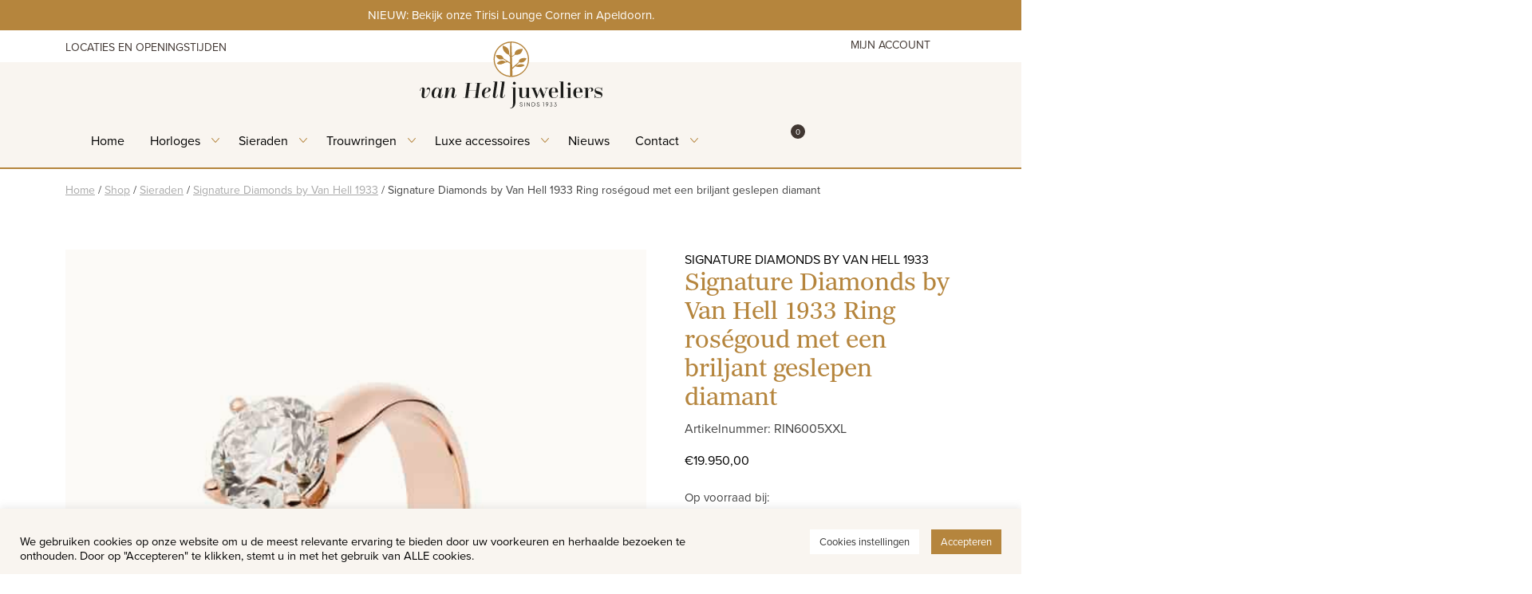

--- FILE ---
content_type: text/html; charset=UTF-8
request_url: https://vanhell-juweliers.nl/product/signature-diamonds-by-van-hell-1933-ring-rosegoud-met-een-briljant-geslepen-diamant/
body_size: 41094
content:
<!doctype html>
<html lang="nl-NL">
<head>
	<meta charset="UTF-8">
<script>
var gform;gform||(document.addEventListener("gform_main_scripts_loaded",function(){gform.scriptsLoaded=!0}),document.addEventListener("gform/theme/scripts_loaded",function(){gform.themeScriptsLoaded=!0}),window.addEventListener("DOMContentLoaded",function(){gform.domLoaded=!0}),gform={domLoaded:!1,scriptsLoaded:!1,themeScriptsLoaded:!1,isFormEditor:()=>"function"==typeof InitializeEditor,callIfLoaded:function(o){return!(!gform.domLoaded||!gform.scriptsLoaded||!gform.themeScriptsLoaded&&!gform.isFormEditor()||(gform.isFormEditor()&&console.warn("The use of gform.initializeOnLoaded() is deprecated in the form editor context and will be removed in Gravity Forms 3.1."),o(),0))},initializeOnLoaded:function(o){gform.callIfLoaded(o)||(document.addEventListener("gform_main_scripts_loaded",()=>{gform.scriptsLoaded=!0,gform.callIfLoaded(o)}),document.addEventListener("gform/theme/scripts_loaded",()=>{gform.themeScriptsLoaded=!0,gform.callIfLoaded(o)}),window.addEventListener("DOMContentLoaded",()=>{gform.domLoaded=!0,gform.callIfLoaded(o)}))},hooks:{action:{},filter:{}},addAction:function(o,r,e,t){gform.addHook("action",o,r,e,t)},addFilter:function(o,r,e,t){gform.addHook("filter",o,r,e,t)},doAction:function(o){gform.doHook("action",o,arguments)},applyFilters:function(o){return gform.doHook("filter",o,arguments)},removeAction:function(o,r){gform.removeHook("action",o,r)},removeFilter:function(o,r,e){gform.removeHook("filter",o,r,e)},addHook:function(o,r,e,t,n){null==gform.hooks[o][r]&&(gform.hooks[o][r]=[]);var d=gform.hooks[o][r];null==n&&(n=r+"_"+d.length),gform.hooks[o][r].push({tag:n,callable:e,priority:t=null==t?10:t})},doHook:function(r,o,e){var t;if(e=Array.prototype.slice.call(e,1),null!=gform.hooks[r][o]&&((o=gform.hooks[r][o]).sort(function(o,r){return o.priority-r.priority}),o.forEach(function(o){"function"!=typeof(t=o.callable)&&(t=window[t]),"action"==r?t.apply(null,e):e[0]=t.apply(null,e)})),"filter"==r)return e[0]},removeHook:function(o,r,t,n){var e;null!=gform.hooks[o][r]&&(e=(e=gform.hooks[o][r]).filter(function(o,r,e){return!!(null!=n&&n!=o.tag||null!=t&&t!=o.priority)}),gform.hooks[o][r]=e)}});
</script>

	<meta name="viewport" content="width=device-width, initial-scale=1">
	<link rel="profile" href="https://gmpg.org/xfn/11">
	
	<link data-minify="1" href="https://vanhell-juweliers.nl/wp-content/cache/min/1/aos@2.3.1/dist/aos.css?ver=1767785722" rel="stylesheet">

					<script>document.documentElement.className = document.documentElement.className + ' yes-js js_active js'</script>
			<meta name='robots' content='index, follow, max-image-preview:large, max-snippet:-1, max-video-preview:-1' />
	<style>img:is([sizes="auto" i], [sizes^="auto," i]) { contain-intrinsic-size: 3000px 1500px }</style>
	
<!-- Google Tag Manager for WordPress by gtm4wp.com -->
<script data-cfasync="false" data-pagespeed-no-defer>
	var gtm4wp_datalayer_name = "dataLayer";
	var dataLayer = dataLayer || [];
	const gtm4wp_use_sku_instead = 0;
	const gtm4wp_currency = 'EUR';
	const gtm4wp_product_per_impression = 10;
	const gtm4wp_clear_ecommerce = false;
	const gtm4wp_datalayer_max_timeout = 2000;
</script>
<!-- End Google Tag Manager for WordPress by gtm4wp.com -->
	<!-- This site is optimized with the Yoast SEO plugin v26.7 - https://yoast.com/wordpress/plugins/seo/ -->
	<title>Signature Diamonds by Van Hell 1933 Ring roségoud met een briljant geslepen diamant - Van Hell Juweliers</title>
<link data-wpr-hosted-gf-parameters="family=Dancing+Script&display=swap" href="https://vanhell-juweliers.nl/wp-content/cache/fonts/1/google-fonts/css/4/d/3/104cf3b38fa3feb67ff922ff8b4e8.css" rel="stylesheet">
	<meta name="description" content="Deze ring uit onze; &#039;Signature Diamonds by Van Hell 1933&#039; collectie is vervaardigd met een onberispelijk oog voor detail. De briljant geslepen diamant (VS/TW) heeft een gewicht van 1,38 ct. Deze royale, sprankelde edelsteen wordt met liefde gedragen door een 18 karaat roségouden montuur in een vrouwelijke, eigentijdse uitvoering. Een ring met diamant is er om de mooie momenten in het leven te vieren. RIN6005XXL" />
	<link rel="canonical" href="https://vanhell-juweliers.nl/product/signature-diamonds-by-van-hell-1933-ring-rosegoud-met-een-briljant-geslepen-diamant/" />
	<meta property="og:locale" content="nl_NL" />
	<meta property="og:type" content="article" />
	<meta property="og:title" content="Signature Diamonds by Van Hell 1933 Ring roségoud met een briljant geslepen diamant - Van Hell Juweliers" />
	<meta property="og:description" content="Deze ring uit onze; &#039;Signature Diamonds by Van Hell 1933&#039; collectie is vervaardigd met een onberispelijk oog voor detail. De briljant geslepen diamant (VS/TW) heeft een gewicht van 1,38 ct. Deze royale, sprankelde edelsteen wordt met liefde gedragen door een 18 karaat roségouden montuur in een vrouwelijke, eigentijdse uitvoering. Een ring met diamant is er om de mooie momenten in het leven te vieren. RIN6005XXL" />
	<meta property="og:url" content="https://vanhell-juweliers.nl/product/signature-diamonds-by-van-hell-1933-ring-rosegoud-met-een-briljant-geslepen-diamant/" />
	<meta property="og:site_name" content="Van Hell Juweliers" />
	<meta property="article:publisher" content="https://nl-nl.facebook.com/vanhelljuweliers/" />
	<meta property="article:modified_time" content="2025-10-14T10:20:10+00:00" />
	<meta property="og:image" content="https://vanhell-juweliers.nl/wp-content/uploads/2023/11/Ring-signaturediamonds-vanhelljuweliers-solitair.jpg" />
	<meta property="og:image:width" content="600" />
	<meta property="og:image:height" content="650" />
	<meta property="og:image:type" content="image/jpeg" />
	<meta name="twitter:card" content="summary_large_image" />
	<meta name="twitter:site" content="@vanhelljuwelier" />
	<meta name="twitter:label1" content="Geschatte leestijd" />
	<meta name="twitter:data1" content="2 minuten" />
	<script type="application/ld+json" class="yoast-schema-graph">{"@context":"https://schema.org","@graph":[{"@type":"WebPage","@id":"https://vanhell-juweliers.nl/product/signature-diamonds-by-van-hell-1933-ring-rosegoud-met-een-briljant-geslepen-diamant/","url":"https://vanhell-juweliers.nl/product/signature-diamonds-by-van-hell-1933-ring-rosegoud-met-een-briljant-geslepen-diamant/","name":"Signature Diamonds by Van Hell 1933 Ring roségoud met een briljant geslepen diamant - Van Hell Juweliers","isPartOf":{"@id":"https://vanhell-juweliers.nl/#website"},"primaryImageOfPage":{"@id":"https://vanhell-juweliers.nl/product/signature-diamonds-by-van-hell-1933-ring-rosegoud-met-een-briljant-geslepen-diamant/#primaryimage"},"image":{"@id":"https://vanhell-juweliers.nl/product/signature-diamonds-by-van-hell-1933-ring-rosegoud-met-een-briljant-geslepen-diamant/#primaryimage"},"thumbnailUrl":"https://vanhell-juweliers.nl/wp-content/uploads/2023/11/Ring-signaturediamonds-vanhelljuweliers-solitair.jpg","datePublished":"2023-11-15T13:39:20+00:00","dateModified":"2025-10-14T10:20:10+00:00","description":"Deze ring uit onze; 'Signature Diamonds by Van Hell 1933' collectie is vervaardigd met een onberispelijk oog voor detail. De briljant geslepen diamant (VS/TW) heeft een gewicht van 1,38 ct. Deze royale, sprankelde edelsteen wordt met liefde gedragen door een 18 karaat roségouden montuur in een vrouwelijke, eigentijdse uitvoering. Een ring met diamant is er om de mooie momenten in het leven te vieren. RIN6005XXL","breadcrumb":{"@id":"https://vanhell-juweliers.nl/product/signature-diamonds-by-van-hell-1933-ring-rosegoud-met-een-briljant-geslepen-diamant/#breadcrumb"},"inLanguage":"nl-NL","potentialAction":[{"@type":"ReadAction","target":["https://vanhell-juweliers.nl/product/signature-diamonds-by-van-hell-1933-ring-rosegoud-met-een-briljant-geslepen-diamant/"]}]},{"@type":"ImageObject","inLanguage":"nl-NL","@id":"https://vanhell-juweliers.nl/product/signature-diamonds-by-van-hell-1933-ring-rosegoud-met-een-briljant-geslepen-diamant/#primaryimage","url":"https://vanhell-juweliers.nl/wp-content/uploads/2023/11/Ring-signaturediamonds-vanhelljuweliers-solitair.jpg","contentUrl":"https://vanhell-juweliers.nl/wp-content/uploads/2023/11/Ring-signaturediamonds-vanhelljuweliers-solitair.jpg","width":600,"height":650},{"@type":"BreadcrumbList","@id":"https://vanhell-juweliers.nl/product/signature-diamonds-by-van-hell-1933-ring-rosegoud-met-een-briljant-geslepen-diamant/#breadcrumb","itemListElement":[{"@type":"ListItem","position":1,"name":"Home","item":"https://vanhell-juweliers.nl/"},{"@type":"ListItem","position":2,"name":"Shop","item":"https://vanhell-juweliers.nl/shop/"},{"@type":"ListItem","position":3,"name":"Sieraden","item":"https://vanhell-juweliers.nl/product-categorie/sieraden/"},{"@type":"ListItem","position":4,"name":"Signature Diamonds by Van Hell 1933","item":"https://vanhell-juweliers.nl/product-categorie/sieraden/signature-diamonds-by-van-hell-1933/"},{"@type":"ListItem","position":5,"name":"Signature Diamonds by Van Hell 1933 Ring roségoud met een briljant geslepen diamant"}]},{"@type":"WebSite","@id":"https://vanhell-juweliers.nl/#website","url":"https://vanhell-juweliers.nl/","name":"Van Hell Juweliers","description":"Juwelier sinds 1933","publisher":{"@id":"https://vanhell-juweliers.nl/#organization"},"potentialAction":[{"@type":"SearchAction","target":{"@type":"EntryPoint","urlTemplate":"https://vanhell-juweliers.nl/?s={search_term_string}"},"query-input":{"@type":"PropertyValueSpecification","valueRequired":true,"valueName":"search_term_string"}}],"inLanguage":"nl-NL"},{"@type":"Organization","@id":"https://vanhell-juweliers.nl/#organization","name":"Van Hell Juweliers","url":"https://vanhell-juweliers.nl/","logo":{"@type":"ImageObject","inLanguage":"nl-NL","@id":"https://vanhell-juweliers.nl/#/schema/logo/image/","url":"https://vanhell-juweliers.nl/wp-content/uploads/2016/09/van-hell-juweliers-logo-donker-01.png","contentUrl":"https://vanhell-juweliers.nl/wp-content/uploads/2016/09/van-hell-juweliers-logo-donker-01.png","width":482,"height":150,"caption":"Van Hell Juweliers"},"image":{"@id":"https://vanhell-juweliers.nl/#/schema/logo/image/"},"sameAs":["https://nl-nl.facebook.com/vanhelljuweliers/","https://x.com/vanhelljuwelier","https://www.instagram.com/vanhelljuweliersapeldoorn/","https://nl.pinterest.com/vanhelljuweliersamersfoort/"]}]}</script>
	<!-- / Yoast SEO plugin. -->


<link href='https://fonts.gstatic.com' crossorigin rel='preconnect' />
<link href='https://vanhell-juweliers.nl/wp-content/plugins/woocommerce/assets/client/blocks/cart-frontend.js?ver=5cdb1d1a64b214b59985' as='script' rel='prefetch' />
<link href='https://vanhell-juweliers.nl/wp-content/plugins/woocommerce/assets/client/blocks/wc-cart-checkout-base-frontend.js?ver=e4e433ec1187f2d5da6e' as='script' rel='prefetch' />
<link href='https://vanhell-juweliers.nl/wp-includes/js/dist/vendor/wp-polyfill.min.js?ver=3.15.0' as='script' rel='prefetch' />
<link href='https://vanhell-juweliers.nl/wp-includes/js/dist/i18n.min.js?ver=5e580eb46a90c2b997e6' as='script' rel='prefetch' />
<link href='https://vanhell-juweliers.nl/wp-includes/js/dist/hooks.min.js?ver=4d63a3d491d11ffd8ac6' as='script' rel='prefetch' />
<link href='https://vanhell-juweliers.nl/wp-content/plugins/woocommerce/assets/client/blocks/wc-cart-checkout-vendors-frontend.js?ver=c939a893efb4febadc26' as='script' rel='prefetch' />
<link href='https://vanhell-juweliers.nl/wp-includes/js/dist/vendor/react.min.js?ver=18.3.1.1' as='script' rel='prefetch' />
<link href='https://vanhell-juweliers.nl/wp-includes/js/dist/vendor/react-jsx-runtime.min.js?ver=18.3.1' as='script' rel='prefetch' />
<link href='https://vanhell-juweliers.nl/wp-content/plugins/woocommerce/assets/client/blocks/blocks-checkout.js?ver=a1c2e7c31247ee1ae717' as='script' rel='prefetch' />
<link href='https://vanhell-juweliers.nl/wp-includes/js/dist/vendor/react-dom.min.js?ver=18.3.1.1' as='script' rel='prefetch' />
<link href='https://vanhell-juweliers.nl/wp-content/plugins/woocommerce/assets/client/blocks/blocks-components.js?ver=14f739e1c451e591f9da' as='script' rel='prefetch' />
<link href='https://vanhell-juweliers.nl/wp-content/plugins/woocommerce/assets/client/blocks/wc-blocks-data.js?ver=330a6892721994aa0779' as='script' rel='prefetch' />
<link href='https://vanhell-juweliers.nl/wp-content/plugins/woocommerce/assets/client/blocks/blocks-checkout-events.js?ver=2d0fd4590f6cc663947c' as='script' rel='prefetch' />
<link href='https://vanhell-juweliers.nl/wp-content/plugins/woocommerce/assets/client/blocks/wc-types.js?ver=35dee88875b85ff65531' as='script' rel='prefetch' />
<link href='https://vanhell-juweliers.nl/wp-content/plugins/woocommerce/assets/client/blocks/wc-blocks-registry.js?ver=a16aa912ffa0a15063f1' as='script' rel='prefetch' />
<link href='https://vanhell-juweliers.nl/wp-content/plugins/woocommerce/assets/client/blocks/wc-settings.js?ver=508473c3c2ece9af8f8f' as='script' rel='prefetch' />
<link href='https://vanhell-juweliers.nl/wp-includes/js/dist/api-fetch.min.js?ver=3623a576c78df404ff20' as='script' rel='prefetch' />
<link href='https://vanhell-juweliers.nl/wp-includes/js/dist/url.min.js?ver=c2964167dfe2477c14ea' as='script' rel='prefetch' />
<link href='https://vanhell-juweliers.nl/wp-includes/js/dist/data.min.js?ver=fe6c4835cd00e12493c3' as='script' rel='prefetch' />
<link href='https://vanhell-juweliers.nl/wp-includes/js/dist/compose.min.js?ver=84bcf832a5c99203f3db' as='script' rel='prefetch' />
<link href='https://vanhell-juweliers.nl/wp-includes/js/dist/deprecated.min.js?ver=e1f84915c5e8ae38964c' as='script' rel='prefetch' />
<link href='https://vanhell-juweliers.nl/wp-includes/js/dist/dom.min.js?ver=80bd57c84b45cf04f4ce' as='script' rel='prefetch' />
<link href='https://vanhell-juweliers.nl/wp-includes/js/dist/element.min.js?ver=a4eeeadd23c0d7ab1d2d' as='script' rel='prefetch' />
<link href='https://vanhell-juweliers.nl/wp-includes/js/dist/escape-html.min.js?ver=6561a406d2d232a6fbd2' as='script' rel='prefetch' />
<link href='https://vanhell-juweliers.nl/wp-includes/js/dist/is-shallow-equal.min.js?ver=e0f9f1d78d83f5196979' as='script' rel='prefetch' />
<link href='https://vanhell-juweliers.nl/wp-includes/js/dist/keycodes.min.js?ver=034ff647a54b018581d3' as='script' rel='prefetch' />
<link href='https://vanhell-juweliers.nl/wp-includes/js/dist/priority-queue.min.js?ver=9c21c957c7e50ffdbf48' as='script' rel='prefetch' />
<link href='https://vanhell-juweliers.nl/wp-includes/js/dist/private-apis.min.js?ver=0f8478f1ba7e0eea562b' as='script' rel='prefetch' />
<link href='https://vanhell-juweliers.nl/wp-includes/js/dist/redux-routine.min.js?ver=8bb92d45458b29590f53' as='script' rel='prefetch' />
<link href='https://vanhell-juweliers.nl/wp-includes/js/dist/data-controls.min.js?ver=49f5587e8b90f9e7cc7e' as='script' rel='prefetch' />
<link href='https://vanhell-juweliers.nl/wp-includes/js/dist/html-entities.min.js?ver=2cd3358363e0675638fb' as='script' rel='prefetch' />
<link href='https://vanhell-juweliers.nl/wp-includes/js/dist/notices.min.js?ver=673a68a7ac2f556ed50b' as='script' rel='prefetch' />
<link href='https://vanhell-juweliers.nl/wp-content/plugins/woocommerce/assets/client/blocks/wc-blocks-middleware.js?ver=d79dedade2f2e4dc9df4' as='script' rel='prefetch' />
<link href='https://vanhell-juweliers.nl/wp-includes/js/dist/a11y.min.js?ver=3156534cc54473497e14' as='script' rel='prefetch' />
<link href='https://vanhell-juweliers.nl/wp-includes/js/dist/dom-ready.min.js?ver=f77871ff7694fffea381' as='script' rel='prefetch' />
<link href='https://vanhell-juweliers.nl/wp-includes/js/dist/primitives.min.js?ver=aef2543ab60c8c9bb609' as='script' rel='prefetch' />
<link href='https://vanhell-juweliers.nl/wp-includes/js/dist/warning.min.js?ver=ed7c8b0940914f4fe44b' as='script' rel='prefetch' />
<link href='https://vanhell-juweliers.nl/wp-content/plugins/woocommerce/assets/client/blocks/wc-blocks-shared-context.js?ver=5afd527de106cd5139ef' as='script' rel='prefetch' />
<link href='https://vanhell-juweliers.nl/wp-content/plugins/woocommerce/assets/client/blocks/wc-blocks-shared-hocs.js?ver=a1c1ed405307cfa86966' as='script' rel='prefetch' />
<link href='https://vanhell-juweliers.nl/wp-content/plugins/woocommerce/assets/client/blocks/price-format.js?ver=57e176e7cc02bdd27978' as='script' rel='prefetch' />
<link href='https://vanhell-juweliers.nl/wp-includes/js/dist/autop.min.js?ver=9fb50649848277dd318d' as='script' rel='prefetch' />
<link href='https://vanhell-juweliers.nl/wp-includes/js/dist/plugins.min.js?ver=20303a2de19246c83e5a' as='script' rel='prefetch' />
<link href='https://vanhell-juweliers.nl/wp-includes/js/dist/style-engine.min.js?ver=08cc10e9532531e22456' as='script' rel='prefetch' />
<link href='https://vanhell-juweliers.nl/wp-includes/js/dist/wordcount.min.js?ver=55d8c2bf3dc99e7ea5ec' as='script' rel='prefetch' />
<link href='https://vanhell-juweliers.nl/wp-content/plugins/woocommerce/assets/client/blocks/checkout-frontend.js?ver=b23bf6cce0c518cb3c72' as='script' rel='prefetch' />
<link href='https://vanhell-juweliers.nl/wp-includes/js/dist/components.min.js?ver=865f2ec3b5f5195705e0' as='script' rel='prefetch' />
<link href='https://vanhell-juweliers.nl/wp-includes/js/dist/date.min.js?ver=85ff222add187a4e358f' as='script' rel='prefetch' />
<link href='https://vanhell-juweliers.nl/wp-includes/js/dist/vendor/moment.min.js?ver=2.30.1' as='script' rel='prefetch' />
<link href='https://vanhell-juweliers.nl/wp-includes/js/dist/rich-text.min.js?ver=74178fc8c4d67d66f1a8' as='script' rel='prefetch' />
<style id='classic-theme-styles-inline-css'>
/*! This file is auto-generated */
.wp-block-button__link{color:#fff;background-color:#32373c;border-radius:9999px;box-shadow:none;text-decoration:none;padding:calc(.667em + 2px) calc(1.333em + 2px);font-size:1.125em}.wp-block-file__button{background:#32373c;color:#fff;text-decoration:none}
</style>
<style id='safe-svg-svg-icon-style-inline-css'>
.safe-svg-cover{text-align:center}.safe-svg-cover .safe-svg-inside{display:inline-block;max-width:100%}.safe-svg-cover svg{fill:currentColor;height:100%;max-height:100%;max-width:100%;width:100%}

</style>
<link rel='stylesheet' id='search-filter-flatpickr-css' href='https://vanhell-juweliers.nl/wp-content/plugins/search-filter/assets/css/vendor/flatpickr.min.css?ver=3.1.6' media='all' />
<link data-minify="1" rel='stylesheet' id='search-filter-css' href='https://vanhell-juweliers.nl/wp-content/cache/min/1/wp-content/plugins/search-filter-pro/assets/css/frontend/frontend.css?ver=1767785722' media='all' />
<link data-minify="1" rel='stylesheet' id='jquery-selectBox-css' href='https://vanhell-juweliers.nl/wp-content/cache/background-css/1/vanhell-juweliers.nl/wp-content/cache/min/1/wp-content/plugins/yith-woocommerce-wishlist/assets/css/jquery.selectBox.css?ver=1767785722&wpr_t=1768881014' media='all' />
<link data-minify="1" rel='stylesheet' id='woocommerce_prettyPhoto_css-css' href='https://vanhell-juweliers.nl/wp-content/cache/background-css/1/vanhell-juweliers.nl/wp-content/cache/min/1/wp-content/plugins/woocommerce/assets/css/prettyPhoto.css?ver=1767785722&wpr_t=1768881014' media='all' />
<link data-minify="1" rel='stylesheet' id='yith-wcwl-main-css' href='https://vanhell-juweliers.nl/wp-content/cache/background-css/1/vanhell-juweliers.nl/wp-content/cache/min/1/wp-content/plugins/yith-woocommerce-wishlist/assets/css/style.css?ver=1767785722&wpr_t=1768881014' media='all' />
<style id='yith-wcwl-main-inline-css'>
 :root { --color-add-to-wishlist-background: #333333; --color-add-to-wishlist-text: #FFFFFF; --color-add-to-wishlist-border: #333333; --color-add-to-wishlist-background-hover: #333333; --color-add-to-wishlist-text-hover: #FFFFFF; --color-add-to-wishlist-border-hover: #333333; --rounded-corners-radius: 16px; --color-add-to-cart-background: #333333; --color-add-to-cart-text: #FFFFFF; --color-add-to-cart-border: #333333; --color-add-to-cart-background-hover: #4F4F4F; --color-add-to-cart-text-hover: #FFFFFF; --color-add-to-cart-border-hover: #4F4F4F; --add-to-cart-rounded-corners-radius: 16px; --color-button-style-1-background: #333333; --color-button-style-1-text: #FFFFFF; --color-button-style-1-border: #333333; --color-button-style-1-background-hover: #4F4F4F; --color-button-style-1-text-hover: #FFFFFF; --color-button-style-1-border-hover: #4F4F4F; --color-button-style-2-background: #333333; --color-button-style-2-text: #FFFFFF; --color-button-style-2-border: #333333; --color-button-style-2-background-hover: #4F4F4F; --color-button-style-2-text-hover: #FFFFFF; --color-button-style-2-border-hover: #4F4F4F; --color-wishlist-table-background: #FFFFFF; --color-wishlist-table-text: #6d6c6c; --color-wishlist-table-border: #FFFFFF; --color-headers-background: #F4F4F4; --color-share-button-color: #FFFFFF; --color-share-button-color-hover: #FFFFFF; --color-fb-button-background: #39599E; --color-fb-button-background-hover: #595A5A; --color-tw-button-background: #45AFE2; --color-tw-button-background-hover: #595A5A; --color-pr-button-background: #AB2E31; --color-pr-button-background-hover: #595A5A; --color-em-button-background: #FBB102; --color-em-button-background-hover: #595A5A; --color-wa-button-background: #00A901; --color-wa-button-background-hover: #595A5A; --feedback-duration: 3s } 
 :root { --color-add-to-wishlist-background: #333333; --color-add-to-wishlist-text: #FFFFFF; --color-add-to-wishlist-border: #333333; --color-add-to-wishlist-background-hover: #333333; --color-add-to-wishlist-text-hover: #FFFFFF; --color-add-to-wishlist-border-hover: #333333; --rounded-corners-radius: 16px; --color-add-to-cart-background: #333333; --color-add-to-cart-text: #FFFFFF; --color-add-to-cart-border: #333333; --color-add-to-cart-background-hover: #4F4F4F; --color-add-to-cart-text-hover: #FFFFFF; --color-add-to-cart-border-hover: #4F4F4F; --add-to-cart-rounded-corners-radius: 16px; --color-button-style-1-background: #333333; --color-button-style-1-text: #FFFFFF; --color-button-style-1-border: #333333; --color-button-style-1-background-hover: #4F4F4F; --color-button-style-1-text-hover: #FFFFFF; --color-button-style-1-border-hover: #4F4F4F; --color-button-style-2-background: #333333; --color-button-style-2-text: #FFFFFF; --color-button-style-2-border: #333333; --color-button-style-2-background-hover: #4F4F4F; --color-button-style-2-text-hover: #FFFFFF; --color-button-style-2-border-hover: #4F4F4F; --color-wishlist-table-background: #FFFFFF; --color-wishlist-table-text: #6d6c6c; --color-wishlist-table-border: #FFFFFF; --color-headers-background: #F4F4F4; --color-share-button-color: #FFFFFF; --color-share-button-color-hover: #FFFFFF; --color-fb-button-background: #39599E; --color-fb-button-background-hover: #595A5A; --color-tw-button-background: #45AFE2; --color-tw-button-background-hover: #595A5A; --color-pr-button-background: #AB2E31; --color-pr-button-background-hover: #595A5A; --color-em-button-background: #FBB102; --color-em-button-background-hover: #595A5A; --color-wa-button-background: #00A901; --color-wa-button-background-hover: #595A5A; --feedback-duration: 3s } 
</style>
<link data-minify="1" rel='stylesheet' id='cookie-law-info-css' href='https://vanhell-juweliers.nl/wp-content/cache/min/1/wp-content/plugins/cookie-law-info/legacy/public/css/cookie-law-info-public.css?ver=1767785722' media='all' />
<link data-minify="1" rel='stylesheet' id='cookie-law-info-gdpr-css' href='https://vanhell-juweliers.nl/wp-content/cache/min/1/wp-content/plugins/cookie-law-info/legacy/public/css/cookie-law-info-gdpr.css?ver=1767785722' media='all' />
<link data-minify="1" rel='stylesheet' id='lbwps-styles-css' href='https://vanhell-juweliers.nl/wp-content/cache/min/1/wp-content/plugins/lightbox-photoswipe/assets/ps4/styles/default.css?ver=1767785722' media='all' />
<link data-minify="1" rel='stylesheet' id='woocommerce-layout-css' href='https://vanhell-juweliers.nl/wp-content/cache/min/1/wp-content/plugins/woocommerce/assets/css/woocommerce-layout.css?ver=1767785722' media='all' />
<link data-minify="1" rel='stylesheet' id='woocommerce-smallscreen-css' href='https://vanhell-juweliers.nl/wp-content/cache/min/1/wp-content/plugins/woocommerce/assets/css/woocommerce-smallscreen.css?ver=1767785722' media='only screen and (max-width: 768px)' />
<link data-minify="1" rel='stylesheet' id='woocommerce-general-css' href='https://vanhell-juweliers.nl/wp-content/cache/background-css/1/vanhell-juweliers.nl/wp-content/cache/min/1/wp-content/plugins/woocommerce/assets/css/woocommerce.css?ver=1767785722&wpr_t=1768881014' media='all' />
<style id='woocommerce-inline-inline-css'>
.woocommerce form .form-row .required { visibility: visible; }
</style>
<link data-minify="1" rel='stylesheet' id='brands-styles-css' href='https://vanhell-juweliers.nl/wp-content/cache/min/1/wp-content/plugins/woocommerce/assets/css/brands.css?ver=1767785722' media='all' />
<link data-minify="1" rel='stylesheet' id='ben-style-css' href='https://vanhell-juweliers.nl/wp-content/cache/min/1/wp-content/themes/vanhell/style.css?ver=1767785722' media='all' />
<link data-minify="1" rel='stylesheet' id='ben-main-css-css' href='https://vanhell-juweliers.nl/wp-content/cache/background-css/1/vanhell-juweliers.nl/wp-content/cache/min/1/wp-content/themes/vanhell/dist/main.css?ver=1767785722&wpr_t=1768881014' media='all' />
<link rel='stylesheet' id='mollie-applepaydirect-css' href='https://vanhell-juweliers.nl/wp-content/plugins/mollie-payments-for-woocommerce/public/css/mollie-applepaydirect.min.css?ver=1765856342' media='screen' />
<link data-minify="1" rel='stylesheet' id='search-filter-ugc-styles-css' href='https://vanhell-juweliers.nl/wp-content/cache/min/1/wp-content/uploads/search-filter/style.css?ver=1767785722' media='all' />
<script type="text/javascript">
		if ( ! Object.hasOwn( window, 'searchAndFilter' ) ) {
			window.searchAndFilter = {};
		}
		</script><script src="https://vanhell-juweliers.nl/wp-includes/js/jquery/jquery.min.js?ver=3.7.1" id="jquery-core-js"></script>
<script src="https://vanhell-juweliers.nl/wp-includes/js/jquery/jquery-migrate.min.js?ver=3.4.1" id="jquery-migrate-js"></script>
<script id="cookie-law-info-js-extra">
var Cli_Data = {"nn_cookie_ids":["mailmunch_second_pageview","_mailmunch_visitor_id","cookielawinfo-checkbox-necessary","cookielawinfo-checkbox-performance","cookielawinfo-checkbox-analytics","cookielawinfo-checkbox-advertisement","cookielawinfo-checkbox-others","_GRECAPTCHA","test_cookie","_fbp","fr","_gcl_au","_ga","_gid","_hjid","_hjFirstSeen","_gat_UA-46831843-3","_hjIncludedInPageviewSample","_hjAbsoluteSessionInProgress","yith_wcwl_session_720c581e064bea005a95ec710c5e7d62","cookielawinfo-checkbox-functional"],"cookielist":[],"non_necessary_cookies":{"necessary":["_GRECAPTCHA"],"analytics":["_gcl_au","_ga","_gid","_hjid","_hjFirstSeen","_gat_UA-46831843-3","_hjIncludedInPageviewSample","_hjAbsoluteSessionInProgress"],"advertisement":["test_cookie","_fbp","fr"],"others":["mailmunch_second_pageview","_mailmunch_visitor_id","yith_wcwl_session_720c581e064bea005a95ec710c5e7d62"]},"ccpaEnabled":"1","ccpaRegionBased":"","ccpaBarEnabled":"1","strictlyEnabled":["necessary","obligatoire"],"ccpaType":"ccpa_gdpr","js_blocking":"1","custom_integration":"","triggerDomRefresh":"","secure_cookies":""};
var cli_cookiebar_settings = {"animate_speed_hide":"500","animate_speed_show":"500","background":"#f9f5f0","border":"#b1a6a6c2","border_on":"","button_1_button_colour":"#b5853d","button_1_button_hover":"#916a31","button_1_link_colour":"#fff","button_1_as_button":"1","button_1_new_win":"","button_2_button_colour":"#333","button_2_button_hover":"#292929","button_2_link_colour":"#444","button_2_as_button":"","button_2_hidebar":"","button_3_button_colour":"#ffffff","button_3_button_hover":"#cccccc","button_3_link_colour":"#333333","button_3_as_button":"1","button_3_new_win":"","button_4_button_colour":"#ffffff","button_4_button_hover":"#cccccc","button_4_link_colour":"#333333","button_4_as_button":"1","button_7_button_colour":"#b5853d","button_7_button_hover":"#916a31","button_7_link_colour":"#fff","button_7_as_button":"1","button_7_new_win":"","font_family":"inherit","header_fix":"","notify_animate_hide":"1","notify_animate_show":"","notify_div_id":"#cookie-law-info-bar","notify_position_horizontal":"right","notify_position_vertical":"bottom","scroll_close":"","scroll_close_reload":"","accept_close_reload":"","reject_close_reload":"","showagain_tab":"","showagain_background":"#fff","showagain_border":"#000","showagain_div_id":"#cookie-law-info-again","showagain_x_position":"100px","text":"#000000","show_once_yn":"","show_once":"10000","logging_on":"","as_popup":"","popup_overlay":"1","bar_heading_text":"","cookie_bar_as":"banner","popup_showagain_position":"bottom-right","widget_position":"left"};
var log_object = {"ajax_url":"https:\/\/vanhell-juweliers.nl\/wp-admin\/admin-ajax.php"};
</script>
<script data-minify="1" src="https://vanhell-juweliers.nl/wp-content/cache/min/1/wp-content/plugins/cookie-law-info/legacy/public/js/cookie-law-info-public.js?ver=1767785723" id="cookie-law-info-js"></script>
<script id="cookie-law-info-ccpa-js-extra">
var ccpa_data = {"opt_out_prompt":"Wil je jezelf echt afmelden?","opt_out_confirm":"Bevestigen","opt_out_cancel":"Annuleer"};
</script>
<script data-minify="1" src="https://vanhell-juweliers.nl/wp-content/cache/min/1/wp-content/plugins/cookie-law-info/legacy/admin/modules/ccpa/assets/js/cookie-law-info-ccpa.js?ver=1767785723" id="cookie-law-info-ccpa-js"></script>
<script src="https://vanhell-juweliers.nl/wp-content/plugins/woocommerce/assets/js/jquery-blockui/jquery.blockUI.min.js?ver=2.7.0-wc.10.2.2" id="jquery-blockui-js" defer data-wp-strategy="defer"></script>
<script id="wc-add-to-cart-js-extra">
var wc_add_to_cart_params = {"ajax_url":"\/wp-admin\/admin-ajax.php","wc_ajax_url":"\/?wc-ajax=%%endpoint%%","i18n_view_cart":"Bekijk winkelwagen","cart_url":"https:\/\/vanhell-juweliers.nl\/cart\/","is_cart":"","cart_redirect_after_add":"no"};
</script>
<script src="https://vanhell-juweliers.nl/wp-content/plugins/woocommerce/assets/js/frontend/add-to-cart.min.js?ver=10.2.2" id="wc-add-to-cart-js" defer data-wp-strategy="defer"></script>
<script src="https://vanhell-juweliers.nl/wp-content/plugins/woocommerce/assets/js/flexslider/jquery.flexslider.min.js?ver=2.7.2-wc.10.2.2" id="flexslider-js" defer data-wp-strategy="defer"></script>
<script src="https://vanhell-juweliers.nl/wp-content/plugins/woocommerce/assets/js/js-cookie/js.cookie.min.js?ver=2.1.4-wc.10.2.2" id="js-cookie-js" defer data-wp-strategy="defer"></script>
<script id="woocommerce-js-extra">
var woocommerce_params = {"ajax_url":"\/wp-admin\/admin-ajax.php","wc_ajax_url":"\/?wc-ajax=%%endpoint%%","i18n_password_show":"Wachtwoord weergeven","i18n_password_hide":"Wachtwoord verbergen"};
</script>
<script src="https://vanhell-juweliers.nl/wp-content/plugins/woocommerce/assets/js/frontend/woocommerce.min.js?ver=10.2.2" id="woocommerce-js" defer data-wp-strategy="defer"></script>
<script src="https://vanhell-juweliers.nl/wp-content/plugins/search-filter/assets/js/vendor/flatpickr.min.js?ver=3.1.6" id="search-filter-flatpickr-js"></script>
<script id="search-filter-js-before">
window.searchAndFilter.frontend = {"fields":{},"queries":{},"library":{"fields":{},"components":{}},"restNonce":"f4589c4c5d","homeUrl":"https:\/\/vanhell-juweliers.nl","isPro":true,"suggestionsNonce":"39858b805e"};
</script>
<script data-minify="1" src="https://vanhell-juweliers.nl/wp-content/cache/min/1/wp-content/plugins/search-filter-pro/assets/js/frontend/frontend.js?ver=1767785723" id="search-filter-js"></script>
<script type='text/javascript' data-cfasync='false'>var _mmunch = {'front': false, 'page': false, 'post': false, 'category': false, 'author': false, 'search': false, 'attachment': false, 'tag': false};_mmunch['post'] = true; _mmunch['postData'] = {"ID":33788,"post_name":"signature-diamonds-by-van-hell-1933-ring-rosegoud-met-een-briljant-geslepen-diamant","post_title":"Signature Diamonds by Van Hell 1933 Ring ros\u00e9goud met een briljant geslepen diamant","post_type":"product","post_author":"2","post_status":"publish"}; _mmunch['postCategories'] = []; _mmunch['postTags'] = false; _mmunch['postAuthor'] = {"name":"Ab van Hell","ID":2};</script><script data-cfasync="false" src="//a.mailmunch.co/app/v1/site.js" id="mailmunch-script" data-plugin="mailmunch" data-mailmunch-site-id="361482" async></script>
<!-- Google Tag Manager for WordPress by gtm4wp.com -->
<!-- GTM Container placement set to footer -->
<script data-cfasync="false" data-pagespeed-no-defer>
	var dataLayer_content = {"pageTitle":"Signature Diamonds by Van Hell 1933 Ring roségoud met een briljant geslepen diamant - Van Hell Juweliers","pagePostType":"product","pagePostType2":"single-product","pagePostAuthor":"Ab van Hell","productRatingCounts":[],"productAverageRating":0,"productReviewCount":0,"productType":"simple","productIsVariable":0};
	dataLayer.push( dataLayer_content );
</script>
<script data-cfasync="false" data-pagespeed-no-defer>
(function(w,d,s,l,i){w[l]=w[l]||[];w[l].push({'gtm.start':
new Date().getTime(),event:'gtm.js'});var f=d.getElementsByTagName(s)[0],
j=d.createElement(s),dl=l!='dataLayer'?'&l='+l:'';j.async=true;j.src=
'//www.googletagmanager.com/gtm.js?id='+i+dl;f.parentNode.insertBefore(j,f);
})(window,document,'script','dataLayer','GTM-TT7M9WF');
</script>
<!-- End Google Tag Manager for WordPress by gtm4wp.com -->	<noscript><style>.woocommerce-product-gallery{ opacity: 1 !important; }</style></noscript>
	<link rel="icon" href="https://vanhell-juweliers.nl/wp-content/uploads/2024/11/favicon-100x100.png" sizes="32x32" />
<link rel="icon" href="https://vanhell-juweliers.nl/wp-content/uploads/2024/11/favicon.png" sizes="192x192" />
<link rel="apple-touch-icon" href="https://vanhell-juweliers.nl/wp-content/uploads/2024/11/favicon.png" />
<meta name="msapplication-TileImage" content="https://vanhell-juweliers.nl/wp-content/uploads/2024/11/favicon.png" />
<noscript><style id="rocket-lazyload-nojs-css">.rll-youtube-player, [data-lazy-src]{display:none !important;}</style></noscript>
	<link rel="preconnect" href="https://fonts.googleapis.com">
	<link rel="preconnect" href="https://fonts.gstatic.com" crossorigin>
	
	<link data-minify="1" rel="stylesheet" href="https://vanhell-juweliers.nl/wp-content/cache/min/1/tta0zxg.css?ver=1767785723">
<style id="wpr-lazyload-bg-container"></style><style id="wpr-lazyload-bg-exclusion"></style>
<noscript>
<style id="wpr-lazyload-bg-nostyle">.selectBox-dropdown .selectBox-arrow{--wpr-bg-33fa4af9-ad37-4e97-9836-4021d3f995f8: url('https://vanhell-juweliers.nl/wp-content/plugins/yith-woocommerce-wishlist/assets/images/jquery.selectBox-arrow.gif');}div.pp_woocommerce .pp_loaderIcon::before{--wpr-bg-f9816d65-ed6f-4159-81bb-a0c897bef93e: url('https://vanhell-juweliers.nl/wp-content/plugins/woocommerce/assets/images/icons/loader.svg');}.selectBox-dropdown .selectBox-arrow{--wpr-bg-65d42ea3-2044-4afe-9b33-c41d8f91f785: url('https://vanhell-juweliers.nl/wp-content/plugins/yith-woocommerce-wishlist/assets/images/jquery.selectBox-arrow.png');}.selectBox-dropdown.selectBox-menuShowing .selectBox-arrow{--wpr-bg-cbf24e07-c009-4bae-8493-48e79c42b7ca: url('https://vanhell-juweliers.nl/wp-content/plugins/yith-woocommerce-wishlist/assets/images/jquery.selectBox-arrow.png');}.woocommerce .blockUI.blockOverlay::before{--wpr-bg-27c2e2e2-6e1c-424e-bce9-61e7e1cb02c8: url('https://vanhell-juweliers.nl/wp-content/plugins/woocommerce/assets/images/icons/loader.svg');}.woocommerce .loader::before{--wpr-bg-1907b91a-6fd7-44bc-9357-55d89bb3f731: url('https://vanhell-juweliers.nl/wp-content/plugins/woocommerce/assets/images/icons/loader.svg');}#add_payment_method #payment div.payment_box .wc-credit-card-form-card-cvc.visa,#add_payment_method #payment div.payment_box .wc-credit-card-form-card-expiry.visa,#add_payment_method #payment div.payment_box .wc-credit-card-form-card-number.visa,.woocommerce-cart #payment div.payment_box .wc-credit-card-form-card-cvc.visa,.woocommerce-cart #payment div.payment_box .wc-credit-card-form-card-expiry.visa,.woocommerce-cart #payment div.payment_box .wc-credit-card-form-card-number.visa,.woocommerce-checkout #payment div.payment_box .wc-credit-card-form-card-cvc.visa,.woocommerce-checkout #payment div.payment_box .wc-credit-card-form-card-expiry.visa,.woocommerce-checkout #payment div.payment_box .wc-credit-card-form-card-number.visa{--wpr-bg-de769e73-d095-4052-a1f0-5d977433c2c0: url('https://vanhell-juweliers.nl/wp-content/plugins/woocommerce/assets/images/icons/credit-cards/visa.svg');}#add_payment_method #payment div.payment_box .wc-credit-card-form-card-cvc.mastercard,#add_payment_method #payment div.payment_box .wc-credit-card-form-card-expiry.mastercard,#add_payment_method #payment div.payment_box .wc-credit-card-form-card-number.mastercard,.woocommerce-cart #payment div.payment_box .wc-credit-card-form-card-cvc.mastercard,.woocommerce-cart #payment div.payment_box .wc-credit-card-form-card-expiry.mastercard,.woocommerce-cart #payment div.payment_box .wc-credit-card-form-card-number.mastercard,.woocommerce-checkout #payment div.payment_box .wc-credit-card-form-card-cvc.mastercard,.woocommerce-checkout #payment div.payment_box .wc-credit-card-form-card-expiry.mastercard,.woocommerce-checkout #payment div.payment_box .wc-credit-card-form-card-number.mastercard{--wpr-bg-f9b72da9-c870-442e-bc02-34ecac98d703: url('https://vanhell-juweliers.nl/wp-content/plugins/woocommerce/assets/images/icons/credit-cards/mastercard.svg');}#add_payment_method #payment div.payment_box .wc-credit-card-form-card-cvc.laser,#add_payment_method #payment div.payment_box .wc-credit-card-form-card-expiry.laser,#add_payment_method #payment div.payment_box .wc-credit-card-form-card-number.laser,.woocommerce-cart #payment div.payment_box .wc-credit-card-form-card-cvc.laser,.woocommerce-cart #payment div.payment_box .wc-credit-card-form-card-expiry.laser,.woocommerce-cart #payment div.payment_box .wc-credit-card-form-card-number.laser,.woocommerce-checkout #payment div.payment_box .wc-credit-card-form-card-cvc.laser,.woocommerce-checkout #payment div.payment_box .wc-credit-card-form-card-expiry.laser,.woocommerce-checkout #payment div.payment_box .wc-credit-card-form-card-number.laser{--wpr-bg-2f44725b-c3b6-4232-956e-a60c1aeb3fd9: url('https://vanhell-juweliers.nl/wp-content/plugins/woocommerce/assets/images/icons/credit-cards/laser.svg');}#add_payment_method #payment div.payment_box .wc-credit-card-form-card-cvc.dinersclub,#add_payment_method #payment div.payment_box .wc-credit-card-form-card-expiry.dinersclub,#add_payment_method #payment div.payment_box .wc-credit-card-form-card-number.dinersclub,.woocommerce-cart #payment div.payment_box .wc-credit-card-form-card-cvc.dinersclub,.woocommerce-cart #payment div.payment_box .wc-credit-card-form-card-expiry.dinersclub,.woocommerce-cart #payment div.payment_box .wc-credit-card-form-card-number.dinersclub,.woocommerce-checkout #payment div.payment_box .wc-credit-card-form-card-cvc.dinersclub,.woocommerce-checkout #payment div.payment_box .wc-credit-card-form-card-expiry.dinersclub,.woocommerce-checkout #payment div.payment_box .wc-credit-card-form-card-number.dinersclub{--wpr-bg-e82688e2-3e72-4978-83ce-6a38f6f8ce04: url('https://vanhell-juweliers.nl/wp-content/plugins/woocommerce/assets/images/icons/credit-cards/diners.svg');}#add_payment_method #payment div.payment_box .wc-credit-card-form-card-cvc.maestro,#add_payment_method #payment div.payment_box .wc-credit-card-form-card-expiry.maestro,#add_payment_method #payment div.payment_box .wc-credit-card-form-card-number.maestro,.woocommerce-cart #payment div.payment_box .wc-credit-card-form-card-cvc.maestro,.woocommerce-cart #payment div.payment_box .wc-credit-card-form-card-expiry.maestro,.woocommerce-cart #payment div.payment_box .wc-credit-card-form-card-number.maestro,.woocommerce-checkout #payment div.payment_box .wc-credit-card-form-card-cvc.maestro,.woocommerce-checkout #payment div.payment_box .wc-credit-card-form-card-expiry.maestro,.woocommerce-checkout #payment div.payment_box .wc-credit-card-form-card-number.maestro{--wpr-bg-1eae2dbd-9e27-4f72-8616-849b72a90dac: url('https://vanhell-juweliers.nl/wp-content/plugins/woocommerce/assets/images/icons/credit-cards/maestro.svg');}#add_payment_method #payment div.payment_box .wc-credit-card-form-card-cvc.jcb,#add_payment_method #payment div.payment_box .wc-credit-card-form-card-expiry.jcb,#add_payment_method #payment div.payment_box .wc-credit-card-form-card-number.jcb,.woocommerce-cart #payment div.payment_box .wc-credit-card-form-card-cvc.jcb,.woocommerce-cart #payment div.payment_box .wc-credit-card-form-card-expiry.jcb,.woocommerce-cart #payment div.payment_box .wc-credit-card-form-card-number.jcb,.woocommerce-checkout #payment div.payment_box .wc-credit-card-form-card-cvc.jcb,.woocommerce-checkout #payment div.payment_box .wc-credit-card-form-card-expiry.jcb,.woocommerce-checkout #payment div.payment_box .wc-credit-card-form-card-number.jcb{--wpr-bg-ded54600-ecc4-4d51-bd0c-a290c175ba65: url('https://vanhell-juweliers.nl/wp-content/plugins/woocommerce/assets/images/icons/credit-cards/jcb.svg');}#add_payment_method #payment div.payment_box .wc-credit-card-form-card-cvc.amex,#add_payment_method #payment div.payment_box .wc-credit-card-form-card-expiry.amex,#add_payment_method #payment div.payment_box .wc-credit-card-form-card-number.amex,.woocommerce-cart #payment div.payment_box .wc-credit-card-form-card-cvc.amex,.woocommerce-cart #payment div.payment_box .wc-credit-card-form-card-expiry.amex,.woocommerce-cart #payment div.payment_box .wc-credit-card-form-card-number.amex,.woocommerce-checkout #payment div.payment_box .wc-credit-card-form-card-cvc.amex,.woocommerce-checkout #payment div.payment_box .wc-credit-card-form-card-expiry.amex,.woocommerce-checkout #payment div.payment_box .wc-credit-card-form-card-number.amex{--wpr-bg-8e69085b-99b9-468d-8512-6f5d8f9ba738: url('https://vanhell-juweliers.nl/wp-content/plugins/woocommerce/assets/images/icons/credit-cards/amex.svg');}#add_payment_method #payment div.payment_box .wc-credit-card-form-card-cvc.discover,#add_payment_method #payment div.payment_box .wc-credit-card-form-card-expiry.discover,#add_payment_method #payment div.payment_box .wc-credit-card-form-card-number.discover,.woocommerce-cart #payment div.payment_box .wc-credit-card-form-card-cvc.discover,.woocommerce-cart #payment div.payment_box .wc-credit-card-form-card-expiry.discover,.woocommerce-cart #payment div.payment_box .wc-credit-card-form-card-number.discover,.woocommerce-checkout #payment div.payment_box .wc-credit-card-form-card-cvc.discover,.woocommerce-checkout #payment div.payment_box .wc-credit-card-form-card-expiry.discover,.woocommerce-checkout #payment div.payment_box .wc-credit-card-form-card-number.discover{--wpr-bg-0681ae78-7055-4f3f-a906-95573dca41db: url('https://vanhell-juweliers.nl/wp-content/plugins/woocommerce/assets/images/icons/credit-cards/discover.svg');}.slick-loading .slick-list{--wpr-bg-eb47b8ff-bf9e-458b-aeb2-8caf08ec936e: url('https://vanhell-juweliers.nl/wp-content/themes/vanhell/dist/fb6f3c230cb846e25247.gif');}.mce-content-body ul:not(.no-list) li,.text-content ul:not(.no-list) li{--wpr-bg-c9e79dd4-9e29-4822-a266-525bfe13e672: url('https://vanhell-juweliers.nl/wp-content/themes/vanhell/dist/f5206998d9f5201b8639.svg');}.mce-content-body ul:not(.no-list) li,.text-content ul:not(.no-list) li{--wpr-bg-60c62539-1b9b-4c55-af01-85b60775a34f: url('https://vanhell-juweliers.nl/wp-content/themes/vanhell/dist/f5206998d9f5201b8639.svg');}.menu_holder .menu-item.megamenu{--wpr-bg-6dcab0d6-415b-41e4-be2f-2431ba628f42: url('https://vanhell-juweliers.nl/wp-content/themes/vanhell/dist/f0beab32c1dea5c207e3.svg');}.widget_recent_entries ul li,.menu li{--wpr-bg-7e42b108-96b0-4279-86b7-5a08b6f4e732: url('https://vanhell-juweliers.nl/wp-content/themes/vanhell/dist/f5206998d9f5201b8639.svg');}.menu_shop_icon{--wpr-bg-8e19f8ee-e426-4b44-ac7b-5fb7fc0dea52: url('https://vanhell-juweliers.nl/wp-content/themes/vanhell/dist/d3bca4f0874ab26473a5.svg');}.dropdown.menu-item-has-children{--wpr-bg-2fa3e58f-fdb5-476f-acdb-357f810b1075: url('https://vanhell-juweliers.nl/wp-content/themes/vanhell/dist/1b6bdf96234ee9676bd0.svg');}.dropdown.menu-item-has-children{--wpr-bg-20601c29-7ee7-43da-a7e2-c291696af006: url('https://vanhell-juweliers.nl/wp-content/themes/vanhell/dist/1b6bdf96234ee9676bd0.svg');}#main-menu .menu-item.megamenu .dropdown-menu.show .dropdown-menu li a,#main-menu .menu-item.megamenu:hover .dropdown-menu.depth_0 .dropdown-menu li a{--wpr-bg-ef367a73-fd9d-4141-9dd2-f52767144a8c: url('https://vanhell-juweliers.nl/wp-content/themes/vanhell/dist/f5206998d9f5201b8639.svg');}.pswp--open button.pswp__button--close{--wpr-bg-800a6e7f-4777-4a0d-b76a-b3989917aea1: url('https://vanhell-juweliers.nl/wp-content/themes/vanhell/dist/73473a1213012f175dc9.svg');}button.pswp__button--arrow--left:before{--wpr-bg-55f2a113-d548-41aa-a87c-1f8f4877dd25: url('https://vanhell-juweliers.nl/wp-content/themes/vanhell/dist/3cd7525cd6cd2cb43444.svg');}button.pswp__button--arrow--right:before{--wpr-bg-2a86ff7c-32e9-4935-ae63-5e5da40fd015: url('https://vanhell-juweliers.nl/wp-content/themes/vanhell/dist/284df235df466df47a64.svg');}.carousel-control-prev-icon{--wpr-bg-808945c7-6359-4c71-a6ee-386bd7f53342: url('https://vanhell-juweliers.nl/wp-content/themes/vanhell/dist/3cd7525cd6cd2cb43444.svg');}.carousel-control-next-icon{--wpr-bg-9bccb2bf-c765-4465-9927-d0c443c73cde: url('https://vanhell-juweliers.nl/wp-content/themes/vanhell/dist/284df235df466df47a64.svg');}.nav_cirkels .slick-prev:before{--wpr-bg-cfdaa6ca-9339-4c1e-8133-7a3f14b05bcb: url('https://vanhell-juweliers.nl/wp-content/themes/vanhell/dist/3cd7525cd6cd2cb43444.svg');}.nav_cirkels .slick-next:before{--wpr-bg-18d1e833-15fd-4f36-8b68-25ceb26a6c28: url('https://vanhell-juweliers.nl/wp-content/themes/vanhell/dist/284df235df466df47a64.svg');}.slick-prev:before{--wpr-bg-504b6b1e-620e-4ee3-8bbf-ee27268aa876: url('https://vanhell-juweliers.nl/wp-content/themes/vanhell/dist/5db16a3379385d41c806.svg');}.slick-next:before{--wpr-bg-84be804e-a032-4e16-859a-f9d7a397cb3a: url('https://vanhell-juweliers.nl/wp-content/themes/vanhell/dist/40a7ec19acb2727b6524.svg');}html .woocommerce .button.single_add_to_cart_button.button.alt:after{--wpr-bg-bf6d0d1c-48c6-4c5b-a6c2-3373cc1f9276: url('https://vanhell-juweliers.nl/wp-content/themes/vanhell/dist/cacb286379abbec7c59b.svg');}html .woocommerce .button.single_add_to_cart_button.button.alt:hover:after{--wpr-bg-da0d2c81-1f8d-4ee6-b1c5-796ef667882b: url('https://vanhell-juweliers.nl/wp-content/themes/vanhell/dist/d3bca4f0874ab26473a5.svg');}.mobile-menu-open .brand_holder .icon_account{--wpr-bg-56e963b0-0753-48b1-884e-98ec29733f57: url('https://vanhell-juweliers.nl/wp-content/themes/vanhell/dist/8e3e6487d01bf5638dcd.svg');}.mobile-menu-open .brand_holder .icon_winkelmand{--wpr-bg-671212e5-b56f-4adf-ac01-f6e3953b0bc7: url('https://vanhell-juweliers.nl/wp-content/themes/vanhell/dist/cacb286379abbec7c59b.svg');}.icon.icon_search_grijs,.icon.icon_search{--wpr-bg-3fff68bc-46b8-434c-af39-729c9acd8895: url('https://vanhell-juweliers.nl/wp-content/themes/vanhell/dist/4883314669c98c6f4ad8.svg');}.icon.icon_arrow_right{--wpr-bg-e5b5a6aa-1ea8-4b22-bc2d-1355e1830af6: url('https://vanhell-juweliers.nl/wp-content/themes/vanhell/dist/f5206998d9f5201b8639.svg');}.icon.icon_pijl_right{--wpr-bg-acfb1bd1-c4ef-4b14-a16f-dcafd4575868: url('https://vanhell-juweliers.nl/wp-content/themes/vanhell/dist/40a7ec19acb2727b6524.svg');}.icon.icon_facebook{--wpr-bg-246e3496-0b7d-44b1-9136-c30ec9cb9041: url('https://vanhell-juweliers.nl/wp-content/themes/vanhell/dist/a7d5407551e601a787cb.svg');}.icon.icon_instagram{--wpr-bg-bad709fc-d1ce-403b-b4f6-c6217ec5414f: url('https://vanhell-juweliers.nl/wp-content/themes/vanhell/dist/ea54c0206ab91b47123c.svg');}.icon.icon_pinterest{--wpr-bg-eaff0e81-591b-4cec-b362-2180b5695b9f: url('https://vanhell-juweliers.nl/wp-content/themes/vanhell/dist/19e9bf74e91f69e722f1.svg');}.icon.icon_youtube{--wpr-bg-8d82696f-e154-4f6b-afdc-ec752e540d25: url('https://vanhell-juweliers.nl/wp-content/themes/vanhell/dist/f4197824612813ff66eb.svg');}.icon.icon_filters{--wpr-bg-bdd940d5-97ec-4144-bf51-5fae479e9f46: url('https://vanhell-juweliers.nl/wp-content/themes/vanhell/dist/61171bad325661a99675.svg');}.icon.icon_account{--wpr-bg-704dd445-d0c2-4b04-b202-79e64d93a317: url('https://vanhell-juweliers.nl/wp-content/themes/vanhell/dist/5078eaa7aae8deefbda7.svg');}.icon.icon_fav{--wpr-bg-7704b4e7-4bd3-4ff6-866a-ac743af7e5b5: url('https://vanhell-juweliers.nl/wp-content/themes/vanhell/dist/0ce7b31e39c3db20ce6d.svg');}.icon.icon_wish{--wpr-bg-94534b53-fa1c-4202-a078-621f397b5de1: url('https://vanhell-juweliers.nl/wp-content/themes/vanhell/dist/9636592be3c1b0cd756c.svg');}.icon.icon_winkelmand{--wpr-bg-e0ff8bbb-9b38-4a7c-b19d-01c16b742d96: url('https://vanhell-juweliers.nl/wp-content/themes/vanhell/dist/d3bca4f0874ab26473a5.svg');}.icon.icon_winkelmand_wit{--wpr-bg-3dcd05fe-2aaf-49bf-a0d5-27454e3d1bd7: url('https://vanhell-juweliers.nl/wp-content/themes/vanhell/dist/cacb286379abbec7c59b.svg');}.icon.icon_check{--wpr-bg-307d3897-6c11-4b32-a1bd-611505ac4fa0: url('https://vanhell-juweliers.nl/wp-content/themes/vanhell/dist/dbbf0f9f1c5e0853cc22.svg');}.icon.icon_solid{--wpr-bg-ef40dcc6-1ff4-4068-858d-9b4d814dbba0: url('https://vanhell-juweliers.nl/wp-content/themes/vanhell/dist/649c5101411f669b05a6.svg');}.icon.icon_outline{--wpr-bg-2a8b492a-b675-4c38-beba-6568de519087: url('https://vanhell-juweliers.nl/wp-content/themes/vanhell/dist/018364e8bf5ea0f7d29b.svg');}.icon.icon_arrow_solid_next{--wpr-bg-4773ebef-ff5f-4434-9839-7172cb125f4d: url('https://vanhell-juweliers.nl/wp-content/themes/vanhell/dist/782f8877859ffc9cb6c0.svg');}.icon.icon_arrow__solid_prev{--wpr-bg-7c4ce07d-d357-4a87-984a-e7ebf03e586f: url('https://vanhell-juweliers.nl/wp-content/themes/vanhell/dist/0ea97cca94023480ec42.svg');}.icon.icon_arrow_next{--wpr-bg-cfa8298d-ed51-4195-88ab-ae547a5354d1: url('https://vanhell-juweliers.nl/wp-content/themes/vanhell/dist/284df235df466df47a64.svg');}.icon.icon_arrow_prev{--wpr-bg-9c949b6f-d860-4de4-867a-4f488e9a8e70: url('https://vanhell-juweliers.nl/wp-content/themes/vanhell/dist/3cd7525cd6cd2cb43444.svg');}.gform-theme--foundation .chosen-container-single .chosen-single abbr{--wpr-bg-8a31fb2d-1b52-4745-8006-57113dc0a058: url('https://vanhell-juweliers.nl/wp-content/plugins/gravityforms/images/theme/chosen/chosen-sprite.png');}.gform-theme--foundation .chosen-container-single .chosen-single div b{--wpr-bg-56fe9e75-c2c6-4280-8c6c-7d12b5c0dc75: url('https://vanhell-juweliers.nl/wp-content/plugins/gravityforms/images/theme/chosen/chosen-sprite.png');}.gform-theme--foundation .chosen-container-single .chosen-search input[type=text]{--wpr-bg-96830a0b-0713-4310-b65c-45d90a764f77: url('https://vanhell-juweliers.nl/wp-content/plugins/gravityforms/images/theme/chosen/chosen-sprite.png');}.gform-theme--foundation .chosen-container-multi .chosen-choices li.search-choice .search-choice-close{--wpr-bg-021a1184-18d9-41cf-9bae-50eda6b3d809: url('https://vanhell-juweliers.nl/wp-content/plugins/gravityforms/images/theme/chosen/chosen-sprite.png');}.gform-theme--foundation .gform_card_icon_container .gform_card_icon.gform_card_icon_selected::after{--wpr-bg-cfad6068-974e-4f07-8b56-f72788f7e60d: url('https://vanhell-juweliers.nl/wp-content/plugins/gravityforms/images/gf-creditcards-check.svg');}.gform-theme--foundation.ui-datepicker .ui-datepicker-next::before,.gform-theme--foundation.ui-datepicker .ui-datepicker-prev::before{--wpr-bg-a1dec4b1-cd48-49f3-b2f8-a840d85d7147: url('https://vanhell-juweliers.nl/wp-content/plugins/gravityforms/images/theme/down-arrow.svg');}.gform-theme--foundation.ui-datepicker select.ui-datepicker-month,.gform-theme--foundation.ui-datepicker select.ui-datepicker-year{--wpr-bg-af50c3d9-930c-49bb-86a5-420bcd2c0a5d: url('https://vanhell-juweliers.nl/wp-content/plugins/gravityforms/images/theme/down-arrow.svg');}.gform-theme--foundation .chosen-container .chosen-results-scroll-down span,.gform-theme--foundation .chosen-container .chosen-results-scroll-up span,.gform-theme--foundation .chosen-container-multi .chosen-choices .search-choice .search-choice-close,.gform-theme--foundation .chosen-container-single .chosen-search input[type=text],.gform-theme--foundation .chosen-container-single .chosen-single abbr,.gform-theme--foundation .chosen-container-single .chosen-single div b,.gform-theme--foundation .chosen-rtl .chosen-search input[type=text]{--wpr-bg-9efb2556-9e2f-4984-8e89-e9f0089b1886: url('https://vanhell-juweliers.nl/wp-content/plugins/gravityforms/images/theme/chosen/chosen-sprite@2x.png');}.gform-theme--foundation .gform_card_icon_container .gform_card_icon{--wpr-bg-6235cea4-bd60-4c64-9f9b-0b5a0acfbc86: url('https://vanhell-juweliers.nl/wp-content/plugins/gravityforms/images/gf-creditcards.svg');}.gform-theme--foundation .ginput_card_security_code_icon{--wpr-bg-70ffaaaa-edc1-4cb1-ba6d-427869a92498: url('https://vanhell-juweliers.nl/wp-content/plugins/gravityforms/images/gf-creditcards.svg');}table.cookielawinfo-winter tbody td,table.cookielawinfo-winter tbody th{--wpr-bg-60ffd941-b6ed-4d58-8a4d-d3f5348c1ed7: url('https://vanhell-juweliers.nl/wp-content/plugins/cookie-law-info/legacy/images/td_back.gif');}</style>
</noscript>
<script type="application/javascript">const rocket_pairs = [{"selector":".selectBox-dropdown .selectBox-arrow","style":".selectBox-dropdown .selectBox-arrow{--wpr-bg-33fa4af9-ad37-4e97-9836-4021d3f995f8: url('https:\/\/vanhell-juweliers.nl\/wp-content\/plugins\/yith-woocommerce-wishlist\/assets\/images\/jquery.selectBox-arrow.gif');}","hash":"33fa4af9-ad37-4e97-9836-4021d3f995f8","url":"https:\/\/vanhell-juweliers.nl\/wp-content\/plugins\/yith-woocommerce-wishlist\/assets\/images\/jquery.selectBox-arrow.gif"},{"selector":"div.pp_woocommerce .pp_loaderIcon","style":"div.pp_woocommerce .pp_loaderIcon::before{--wpr-bg-f9816d65-ed6f-4159-81bb-a0c897bef93e: url('https:\/\/vanhell-juweliers.nl\/wp-content\/plugins\/woocommerce\/assets\/images\/icons\/loader.svg');}","hash":"f9816d65-ed6f-4159-81bb-a0c897bef93e","url":"https:\/\/vanhell-juweliers.nl\/wp-content\/plugins\/woocommerce\/assets\/images\/icons\/loader.svg"},{"selector":".selectBox-dropdown .selectBox-arrow","style":".selectBox-dropdown .selectBox-arrow{--wpr-bg-65d42ea3-2044-4afe-9b33-c41d8f91f785: url('https:\/\/vanhell-juweliers.nl\/wp-content\/plugins\/yith-woocommerce-wishlist\/assets\/images\/jquery.selectBox-arrow.png');}","hash":"65d42ea3-2044-4afe-9b33-c41d8f91f785","url":"https:\/\/vanhell-juweliers.nl\/wp-content\/plugins\/yith-woocommerce-wishlist\/assets\/images\/jquery.selectBox-arrow.png"},{"selector":".selectBox-dropdown.selectBox-menuShowing .selectBox-arrow","style":".selectBox-dropdown.selectBox-menuShowing .selectBox-arrow{--wpr-bg-cbf24e07-c009-4bae-8493-48e79c42b7ca: url('https:\/\/vanhell-juweliers.nl\/wp-content\/plugins\/yith-woocommerce-wishlist\/assets\/images\/jquery.selectBox-arrow.png');}","hash":"cbf24e07-c009-4bae-8493-48e79c42b7ca","url":"https:\/\/vanhell-juweliers.nl\/wp-content\/plugins\/yith-woocommerce-wishlist\/assets\/images\/jquery.selectBox-arrow.png"},{"selector":".woocommerce .blockUI.blockOverlay","style":".woocommerce .blockUI.blockOverlay::before{--wpr-bg-27c2e2e2-6e1c-424e-bce9-61e7e1cb02c8: url('https:\/\/vanhell-juweliers.nl\/wp-content\/plugins\/woocommerce\/assets\/images\/icons\/loader.svg');}","hash":"27c2e2e2-6e1c-424e-bce9-61e7e1cb02c8","url":"https:\/\/vanhell-juweliers.nl\/wp-content\/plugins\/woocommerce\/assets\/images\/icons\/loader.svg"},{"selector":".woocommerce .loader","style":".woocommerce .loader::before{--wpr-bg-1907b91a-6fd7-44bc-9357-55d89bb3f731: url('https:\/\/vanhell-juweliers.nl\/wp-content\/plugins\/woocommerce\/assets\/images\/icons\/loader.svg');}","hash":"1907b91a-6fd7-44bc-9357-55d89bb3f731","url":"https:\/\/vanhell-juweliers.nl\/wp-content\/plugins\/woocommerce\/assets\/images\/icons\/loader.svg"},{"selector":"#add_payment_method #payment div.payment_box .wc-credit-card-form-card-cvc.visa,#add_payment_method #payment div.payment_box .wc-credit-card-form-card-expiry.visa,#add_payment_method #payment div.payment_box .wc-credit-card-form-card-number.visa,.woocommerce-cart #payment div.payment_box .wc-credit-card-form-card-cvc.visa,.woocommerce-cart #payment div.payment_box .wc-credit-card-form-card-expiry.visa,.woocommerce-cart #payment div.payment_box .wc-credit-card-form-card-number.visa,.woocommerce-checkout #payment div.payment_box .wc-credit-card-form-card-cvc.visa,.woocommerce-checkout #payment div.payment_box .wc-credit-card-form-card-expiry.visa,.woocommerce-checkout #payment div.payment_box .wc-credit-card-form-card-number.visa","style":"#add_payment_method #payment div.payment_box .wc-credit-card-form-card-cvc.visa,#add_payment_method #payment div.payment_box .wc-credit-card-form-card-expiry.visa,#add_payment_method #payment div.payment_box .wc-credit-card-form-card-number.visa,.woocommerce-cart #payment div.payment_box .wc-credit-card-form-card-cvc.visa,.woocommerce-cart #payment div.payment_box .wc-credit-card-form-card-expiry.visa,.woocommerce-cart #payment div.payment_box .wc-credit-card-form-card-number.visa,.woocommerce-checkout #payment div.payment_box .wc-credit-card-form-card-cvc.visa,.woocommerce-checkout #payment div.payment_box .wc-credit-card-form-card-expiry.visa,.woocommerce-checkout #payment div.payment_box .wc-credit-card-form-card-number.visa{--wpr-bg-de769e73-d095-4052-a1f0-5d977433c2c0: url('https:\/\/vanhell-juweliers.nl\/wp-content\/plugins\/woocommerce\/assets\/images\/icons\/credit-cards\/visa.svg');}","hash":"de769e73-d095-4052-a1f0-5d977433c2c0","url":"https:\/\/vanhell-juweliers.nl\/wp-content\/plugins\/woocommerce\/assets\/images\/icons\/credit-cards\/visa.svg"},{"selector":"#add_payment_method #payment div.payment_box .wc-credit-card-form-card-cvc.mastercard,#add_payment_method #payment div.payment_box .wc-credit-card-form-card-expiry.mastercard,#add_payment_method #payment div.payment_box .wc-credit-card-form-card-number.mastercard,.woocommerce-cart #payment div.payment_box .wc-credit-card-form-card-cvc.mastercard,.woocommerce-cart #payment div.payment_box .wc-credit-card-form-card-expiry.mastercard,.woocommerce-cart #payment div.payment_box .wc-credit-card-form-card-number.mastercard,.woocommerce-checkout #payment div.payment_box .wc-credit-card-form-card-cvc.mastercard,.woocommerce-checkout #payment div.payment_box .wc-credit-card-form-card-expiry.mastercard,.woocommerce-checkout #payment div.payment_box .wc-credit-card-form-card-number.mastercard","style":"#add_payment_method #payment div.payment_box .wc-credit-card-form-card-cvc.mastercard,#add_payment_method #payment div.payment_box .wc-credit-card-form-card-expiry.mastercard,#add_payment_method #payment div.payment_box .wc-credit-card-form-card-number.mastercard,.woocommerce-cart #payment div.payment_box .wc-credit-card-form-card-cvc.mastercard,.woocommerce-cart #payment div.payment_box .wc-credit-card-form-card-expiry.mastercard,.woocommerce-cart #payment div.payment_box .wc-credit-card-form-card-number.mastercard,.woocommerce-checkout #payment div.payment_box .wc-credit-card-form-card-cvc.mastercard,.woocommerce-checkout #payment div.payment_box .wc-credit-card-form-card-expiry.mastercard,.woocommerce-checkout #payment div.payment_box .wc-credit-card-form-card-number.mastercard{--wpr-bg-f9b72da9-c870-442e-bc02-34ecac98d703: url('https:\/\/vanhell-juweliers.nl\/wp-content\/plugins\/woocommerce\/assets\/images\/icons\/credit-cards\/mastercard.svg');}","hash":"f9b72da9-c870-442e-bc02-34ecac98d703","url":"https:\/\/vanhell-juweliers.nl\/wp-content\/plugins\/woocommerce\/assets\/images\/icons\/credit-cards\/mastercard.svg"},{"selector":"#add_payment_method #payment div.payment_box .wc-credit-card-form-card-cvc.laser,#add_payment_method #payment div.payment_box .wc-credit-card-form-card-expiry.laser,#add_payment_method #payment div.payment_box .wc-credit-card-form-card-number.laser,.woocommerce-cart #payment div.payment_box .wc-credit-card-form-card-cvc.laser,.woocommerce-cart #payment div.payment_box .wc-credit-card-form-card-expiry.laser,.woocommerce-cart #payment div.payment_box .wc-credit-card-form-card-number.laser,.woocommerce-checkout #payment div.payment_box .wc-credit-card-form-card-cvc.laser,.woocommerce-checkout #payment div.payment_box .wc-credit-card-form-card-expiry.laser,.woocommerce-checkout #payment div.payment_box .wc-credit-card-form-card-number.laser","style":"#add_payment_method #payment div.payment_box .wc-credit-card-form-card-cvc.laser,#add_payment_method #payment div.payment_box .wc-credit-card-form-card-expiry.laser,#add_payment_method #payment div.payment_box .wc-credit-card-form-card-number.laser,.woocommerce-cart #payment div.payment_box .wc-credit-card-form-card-cvc.laser,.woocommerce-cart #payment div.payment_box .wc-credit-card-form-card-expiry.laser,.woocommerce-cart #payment div.payment_box .wc-credit-card-form-card-number.laser,.woocommerce-checkout #payment div.payment_box .wc-credit-card-form-card-cvc.laser,.woocommerce-checkout #payment div.payment_box .wc-credit-card-form-card-expiry.laser,.woocommerce-checkout #payment div.payment_box .wc-credit-card-form-card-number.laser{--wpr-bg-2f44725b-c3b6-4232-956e-a60c1aeb3fd9: url('https:\/\/vanhell-juweliers.nl\/wp-content\/plugins\/woocommerce\/assets\/images\/icons\/credit-cards\/laser.svg');}","hash":"2f44725b-c3b6-4232-956e-a60c1aeb3fd9","url":"https:\/\/vanhell-juweliers.nl\/wp-content\/plugins\/woocommerce\/assets\/images\/icons\/credit-cards\/laser.svg"},{"selector":"#add_payment_method #payment div.payment_box .wc-credit-card-form-card-cvc.dinersclub,#add_payment_method #payment div.payment_box .wc-credit-card-form-card-expiry.dinersclub,#add_payment_method #payment div.payment_box .wc-credit-card-form-card-number.dinersclub,.woocommerce-cart #payment div.payment_box .wc-credit-card-form-card-cvc.dinersclub,.woocommerce-cart #payment div.payment_box .wc-credit-card-form-card-expiry.dinersclub,.woocommerce-cart #payment div.payment_box .wc-credit-card-form-card-number.dinersclub,.woocommerce-checkout #payment div.payment_box .wc-credit-card-form-card-cvc.dinersclub,.woocommerce-checkout #payment div.payment_box .wc-credit-card-form-card-expiry.dinersclub,.woocommerce-checkout #payment div.payment_box .wc-credit-card-form-card-number.dinersclub","style":"#add_payment_method #payment div.payment_box .wc-credit-card-form-card-cvc.dinersclub,#add_payment_method #payment div.payment_box .wc-credit-card-form-card-expiry.dinersclub,#add_payment_method #payment div.payment_box .wc-credit-card-form-card-number.dinersclub,.woocommerce-cart #payment div.payment_box .wc-credit-card-form-card-cvc.dinersclub,.woocommerce-cart #payment div.payment_box .wc-credit-card-form-card-expiry.dinersclub,.woocommerce-cart #payment div.payment_box .wc-credit-card-form-card-number.dinersclub,.woocommerce-checkout #payment div.payment_box .wc-credit-card-form-card-cvc.dinersclub,.woocommerce-checkout #payment div.payment_box .wc-credit-card-form-card-expiry.dinersclub,.woocommerce-checkout #payment div.payment_box .wc-credit-card-form-card-number.dinersclub{--wpr-bg-e82688e2-3e72-4978-83ce-6a38f6f8ce04: url('https:\/\/vanhell-juweliers.nl\/wp-content\/plugins\/woocommerce\/assets\/images\/icons\/credit-cards\/diners.svg');}","hash":"e82688e2-3e72-4978-83ce-6a38f6f8ce04","url":"https:\/\/vanhell-juweliers.nl\/wp-content\/plugins\/woocommerce\/assets\/images\/icons\/credit-cards\/diners.svg"},{"selector":"#add_payment_method #payment div.payment_box .wc-credit-card-form-card-cvc.maestro,#add_payment_method #payment div.payment_box .wc-credit-card-form-card-expiry.maestro,#add_payment_method #payment div.payment_box .wc-credit-card-form-card-number.maestro,.woocommerce-cart #payment div.payment_box .wc-credit-card-form-card-cvc.maestro,.woocommerce-cart #payment div.payment_box .wc-credit-card-form-card-expiry.maestro,.woocommerce-cart #payment div.payment_box .wc-credit-card-form-card-number.maestro,.woocommerce-checkout #payment div.payment_box .wc-credit-card-form-card-cvc.maestro,.woocommerce-checkout #payment div.payment_box .wc-credit-card-form-card-expiry.maestro,.woocommerce-checkout #payment div.payment_box .wc-credit-card-form-card-number.maestro","style":"#add_payment_method #payment div.payment_box .wc-credit-card-form-card-cvc.maestro,#add_payment_method #payment div.payment_box .wc-credit-card-form-card-expiry.maestro,#add_payment_method #payment div.payment_box .wc-credit-card-form-card-number.maestro,.woocommerce-cart #payment div.payment_box .wc-credit-card-form-card-cvc.maestro,.woocommerce-cart #payment div.payment_box .wc-credit-card-form-card-expiry.maestro,.woocommerce-cart #payment div.payment_box .wc-credit-card-form-card-number.maestro,.woocommerce-checkout #payment div.payment_box .wc-credit-card-form-card-cvc.maestro,.woocommerce-checkout #payment div.payment_box .wc-credit-card-form-card-expiry.maestro,.woocommerce-checkout #payment div.payment_box .wc-credit-card-form-card-number.maestro{--wpr-bg-1eae2dbd-9e27-4f72-8616-849b72a90dac: url('https:\/\/vanhell-juweliers.nl\/wp-content\/plugins\/woocommerce\/assets\/images\/icons\/credit-cards\/maestro.svg');}","hash":"1eae2dbd-9e27-4f72-8616-849b72a90dac","url":"https:\/\/vanhell-juweliers.nl\/wp-content\/plugins\/woocommerce\/assets\/images\/icons\/credit-cards\/maestro.svg"},{"selector":"#add_payment_method #payment div.payment_box .wc-credit-card-form-card-cvc.jcb,#add_payment_method #payment div.payment_box .wc-credit-card-form-card-expiry.jcb,#add_payment_method #payment div.payment_box .wc-credit-card-form-card-number.jcb,.woocommerce-cart #payment div.payment_box .wc-credit-card-form-card-cvc.jcb,.woocommerce-cart #payment div.payment_box .wc-credit-card-form-card-expiry.jcb,.woocommerce-cart #payment div.payment_box .wc-credit-card-form-card-number.jcb,.woocommerce-checkout #payment div.payment_box .wc-credit-card-form-card-cvc.jcb,.woocommerce-checkout #payment div.payment_box .wc-credit-card-form-card-expiry.jcb,.woocommerce-checkout #payment div.payment_box .wc-credit-card-form-card-number.jcb","style":"#add_payment_method #payment div.payment_box .wc-credit-card-form-card-cvc.jcb,#add_payment_method #payment div.payment_box .wc-credit-card-form-card-expiry.jcb,#add_payment_method #payment div.payment_box .wc-credit-card-form-card-number.jcb,.woocommerce-cart #payment div.payment_box .wc-credit-card-form-card-cvc.jcb,.woocommerce-cart #payment div.payment_box .wc-credit-card-form-card-expiry.jcb,.woocommerce-cart #payment div.payment_box .wc-credit-card-form-card-number.jcb,.woocommerce-checkout #payment div.payment_box .wc-credit-card-form-card-cvc.jcb,.woocommerce-checkout #payment div.payment_box .wc-credit-card-form-card-expiry.jcb,.woocommerce-checkout #payment div.payment_box .wc-credit-card-form-card-number.jcb{--wpr-bg-ded54600-ecc4-4d51-bd0c-a290c175ba65: url('https:\/\/vanhell-juweliers.nl\/wp-content\/plugins\/woocommerce\/assets\/images\/icons\/credit-cards\/jcb.svg');}","hash":"ded54600-ecc4-4d51-bd0c-a290c175ba65","url":"https:\/\/vanhell-juweliers.nl\/wp-content\/plugins\/woocommerce\/assets\/images\/icons\/credit-cards\/jcb.svg"},{"selector":"#add_payment_method #payment div.payment_box .wc-credit-card-form-card-cvc.amex,#add_payment_method #payment div.payment_box .wc-credit-card-form-card-expiry.amex,#add_payment_method #payment div.payment_box .wc-credit-card-form-card-number.amex,.woocommerce-cart #payment div.payment_box .wc-credit-card-form-card-cvc.amex,.woocommerce-cart #payment div.payment_box .wc-credit-card-form-card-expiry.amex,.woocommerce-cart #payment div.payment_box .wc-credit-card-form-card-number.amex,.woocommerce-checkout #payment div.payment_box .wc-credit-card-form-card-cvc.amex,.woocommerce-checkout #payment div.payment_box .wc-credit-card-form-card-expiry.amex,.woocommerce-checkout #payment div.payment_box .wc-credit-card-form-card-number.amex","style":"#add_payment_method #payment div.payment_box .wc-credit-card-form-card-cvc.amex,#add_payment_method #payment div.payment_box .wc-credit-card-form-card-expiry.amex,#add_payment_method #payment div.payment_box .wc-credit-card-form-card-number.amex,.woocommerce-cart #payment div.payment_box .wc-credit-card-form-card-cvc.amex,.woocommerce-cart #payment div.payment_box .wc-credit-card-form-card-expiry.amex,.woocommerce-cart #payment div.payment_box .wc-credit-card-form-card-number.amex,.woocommerce-checkout #payment div.payment_box .wc-credit-card-form-card-cvc.amex,.woocommerce-checkout #payment div.payment_box .wc-credit-card-form-card-expiry.amex,.woocommerce-checkout #payment div.payment_box .wc-credit-card-form-card-number.amex{--wpr-bg-8e69085b-99b9-468d-8512-6f5d8f9ba738: url('https:\/\/vanhell-juweliers.nl\/wp-content\/plugins\/woocommerce\/assets\/images\/icons\/credit-cards\/amex.svg');}","hash":"8e69085b-99b9-468d-8512-6f5d8f9ba738","url":"https:\/\/vanhell-juweliers.nl\/wp-content\/plugins\/woocommerce\/assets\/images\/icons\/credit-cards\/amex.svg"},{"selector":"#add_payment_method #payment div.payment_box .wc-credit-card-form-card-cvc.discover,#add_payment_method #payment div.payment_box .wc-credit-card-form-card-expiry.discover,#add_payment_method #payment div.payment_box .wc-credit-card-form-card-number.discover,.woocommerce-cart #payment div.payment_box .wc-credit-card-form-card-cvc.discover,.woocommerce-cart #payment div.payment_box .wc-credit-card-form-card-expiry.discover,.woocommerce-cart #payment div.payment_box .wc-credit-card-form-card-number.discover,.woocommerce-checkout #payment div.payment_box .wc-credit-card-form-card-cvc.discover,.woocommerce-checkout #payment div.payment_box .wc-credit-card-form-card-expiry.discover,.woocommerce-checkout #payment div.payment_box .wc-credit-card-form-card-number.discover","style":"#add_payment_method #payment div.payment_box .wc-credit-card-form-card-cvc.discover,#add_payment_method #payment div.payment_box .wc-credit-card-form-card-expiry.discover,#add_payment_method #payment div.payment_box .wc-credit-card-form-card-number.discover,.woocommerce-cart #payment div.payment_box .wc-credit-card-form-card-cvc.discover,.woocommerce-cart #payment div.payment_box .wc-credit-card-form-card-expiry.discover,.woocommerce-cart #payment div.payment_box .wc-credit-card-form-card-number.discover,.woocommerce-checkout #payment div.payment_box .wc-credit-card-form-card-cvc.discover,.woocommerce-checkout #payment div.payment_box .wc-credit-card-form-card-expiry.discover,.woocommerce-checkout #payment div.payment_box .wc-credit-card-form-card-number.discover{--wpr-bg-0681ae78-7055-4f3f-a906-95573dca41db: url('https:\/\/vanhell-juweliers.nl\/wp-content\/plugins\/woocommerce\/assets\/images\/icons\/credit-cards\/discover.svg');}","hash":"0681ae78-7055-4f3f-a906-95573dca41db","url":"https:\/\/vanhell-juweliers.nl\/wp-content\/plugins\/woocommerce\/assets\/images\/icons\/credit-cards\/discover.svg"},{"selector":".slick-loading .slick-list","style":".slick-loading .slick-list{--wpr-bg-eb47b8ff-bf9e-458b-aeb2-8caf08ec936e: url('https:\/\/vanhell-juweliers.nl\/wp-content\/themes\/vanhell\/dist\/fb6f3c230cb846e25247.gif');}","hash":"eb47b8ff-bf9e-458b-aeb2-8caf08ec936e","url":"https:\/\/vanhell-juweliers.nl\/wp-content\/themes\/vanhell\/dist\/fb6f3c230cb846e25247.gif"},{"selector":".mce-content-body ul:not(.no-list) li,.text-content ul:not(.no-list) li","style":".mce-content-body ul:not(.no-list) li,.text-content ul:not(.no-list) li{--wpr-bg-c9e79dd4-9e29-4822-a266-525bfe13e672: url('https:\/\/vanhell-juweliers.nl\/wp-content\/themes\/vanhell\/dist\/f5206998d9f5201b8639.svg');}","hash":"c9e79dd4-9e29-4822-a266-525bfe13e672","url":"https:\/\/vanhell-juweliers.nl\/wp-content\/themes\/vanhell\/dist\/f5206998d9f5201b8639.svg"},{"selector":".mce-content-body ul:not(.no-list) li,.text-content ul:not(.no-list) li","style":".mce-content-body ul:not(.no-list) li,.text-content ul:not(.no-list) li{--wpr-bg-60c62539-1b9b-4c55-af01-85b60775a34f: url('https:\/\/vanhell-juweliers.nl\/wp-content\/themes\/vanhell\/dist\/f5206998d9f5201b8639.svg');}","hash":"60c62539-1b9b-4c55-af01-85b60775a34f","url":"https:\/\/vanhell-juweliers.nl\/wp-content\/themes\/vanhell\/dist\/f5206998d9f5201b8639.svg"},{"selector":".menu_holder .menu-item.megamenu","style":".menu_holder .menu-item.megamenu{--wpr-bg-6dcab0d6-415b-41e4-be2f-2431ba628f42: url('https:\/\/vanhell-juweliers.nl\/wp-content\/themes\/vanhell\/dist\/f0beab32c1dea5c207e3.svg');}","hash":"6dcab0d6-415b-41e4-be2f-2431ba628f42","url":"https:\/\/vanhell-juweliers.nl\/wp-content\/themes\/vanhell\/dist\/f0beab32c1dea5c207e3.svg"},{"selector":".widget_recent_entries ul li,.menu li","style":".widget_recent_entries ul li,.menu li{--wpr-bg-7e42b108-96b0-4279-86b7-5a08b6f4e732: url('https:\/\/vanhell-juweliers.nl\/wp-content\/themes\/vanhell\/dist\/f5206998d9f5201b8639.svg');}","hash":"7e42b108-96b0-4279-86b7-5a08b6f4e732","url":"https:\/\/vanhell-juweliers.nl\/wp-content\/themes\/vanhell\/dist\/f5206998d9f5201b8639.svg"},{"selector":".menu_shop_icon","style":".menu_shop_icon{--wpr-bg-8e19f8ee-e426-4b44-ac7b-5fb7fc0dea52: url('https:\/\/vanhell-juweliers.nl\/wp-content\/themes\/vanhell\/dist\/d3bca4f0874ab26473a5.svg');}","hash":"8e19f8ee-e426-4b44-ac7b-5fb7fc0dea52","url":"https:\/\/vanhell-juweliers.nl\/wp-content\/themes\/vanhell\/dist\/d3bca4f0874ab26473a5.svg"},{"selector":".dropdown.menu-item-has-children","style":".dropdown.menu-item-has-children{--wpr-bg-2fa3e58f-fdb5-476f-acdb-357f810b1075: url('https:\/\/vanhell-juweliers.nl\/wp-content\/themes\/vanhell\/dist\/1b6bdf96234ee9676bd0.svg');}","hash":"2fa3e58f-fdb5-476f-acdb-357f810b1075","url":"https:\/\/vanhell-juweliers.nl\/wp-content\/themes\/vanhell\/dist\/1b6bdf96234ee9676bd0.svg"},{"selector":".dropdown.menu-item-has-children","style":".dropdown.menu-item-has-children{--wpr-bg-20601c29-7ee7-43da-a7e2-c291696af006: url('https:\/\/vanhell-juweliers.nl\/wp-content\/themes\/vanhell\/dist\/1b6bdf96234ee9676bd0.svg');}","hash":"20601c29-7ee7-43da-a7e2-c291696af006","url":"https:\/\/vanhell-juweliers.nl\/wp-content\/themes\/vanhell\/dist\/1b6bdf96234ee9676bd0.svg"},{"selector":"#main-menu .menu-item.megamenu .dropdown-menu.show .dropdown-menu li a,#main-menu .menu-item.megamenu .dropdown-menu.depth_0 .dropdown-menu li a","style":"#main-menu .menu-item.megamenu .dropdown-menu.show .dropdown-menu li a,#main-menu .menu-item.megamenu:hover .dropdown-menu.depth_0 .dropdown-menu li a{--wpr-bg-ef367a73-fd9d-4141-9dd2-f52767144a8c: url('https:\/\/vanhell-juweliers.nl\/wp-content\/themes\/vanhell\/dist\/f5206998d9f5201b8639.svg');}","hash":"ef367a73-fd9d-4141-9dd2-f52767144a8c","url":"https:\/\/vanhell-juweliers.nl\/wp-content\/themes\/vanhell\/dist\/f5206998d9f5201b8639.svg"},{"selector":".pswp--open button.pswp__button--close","style":".pswp--open button.pswp__button--close{--wpr-bg-800a6e7f-4777-4a0d-b76a-b3989917aea1: url('https:\/\/vanhell-juweliers.nl\/wp-content\/themes\/vanhell\/dist\/73473a1213012f175dc9.svg');}","hash":"800a6e7f-4777-4a0d-b76a-b3989917aea1","url":"https:\/\/vanhell-juweliers.nl\/wp-content\/themes\/vanhell\/dist\/73473a1213012f175dc9.svg"},{"selector":"button.pswp__button--arrow--left","style":"button.pswp__button--arrow--left:before{--wpr-bg-55f2a113-d548-41aa-a87c-1f8f4877dd25: url('https:\/\/vanhell-juweliers.nl\/wp-content\/themes\/vanhell\/dist\/3cd7525cd6cd2cb43444.svg');}","hash":"55f2a113-d548-41aa-a87c-1f8f4877dd25","url":"https:\/\/vanhell-juweliers.nl\/wp-content\/themes\/vanhell\/dist\/3cd7525cd6cd2cb43444.svg"},{"selector":"button.pswp__button--arrow--right","style":"button.pswp__button--arrow--right:before{--wpr-bg-2a86ff7c-32e9-4935-ae63-5e5da40fd015: url('https:\/\/vanhell-juweliers.nl\/wp-content\/themes\/vanhell\/dist\/284df235df466df47a64.svg');}","hash":"2a86ff7c-32e9-4935-ae63-5e5da40fd015","url":"https:\/\/vanhell-juweliers.nl\/wp-content\/themes\/vanhell\/dist\/284df235df466df47a64.svg"},{"selector":".carousel-control-prev-icon","style":".carousel-control-prev-icon{--wpr-bg-808945c7-6359-4c71-a6ee-386bd7f53342: url('https:\/\/vanhell-juweliers.nl\/wp-content\/themes\/vanhell\/dist\/3cd7525cd6cd2cb43444.svg');}","hash":"808945c7-6359-4c71-a6ee-386bd7f53342","url":"https:\/\/vanhell-juweliers.nl\/wp-content\/themes\/vanhell\/dist\/3cd7525cd6cd2cb43444.svg"},{"selector":".carousel-control-next-icon","style":".carousel-control-next-icon{--wpr-bg-9bccb2bf-c765-4465-9927-d0c443c73cde: url('https:\/\/vanhell-juweliers.nl\/wp-content\/themes\/vanhell\/dist\/284df235df466df47a64.svg');}","hash":"9bccb2bf-c765-4465-9927-d0c443c73cde","url":"https:\/\/vanhell-juweliers.nl\/wp-content\/themes\/vanhell\/dist\/284df235df466df47a64.svg"},{"selector":".nav_cirkels .slick-prev","style":".nav_cirkels .slick-prev:before{--wpr-bg-cfdaa6ca-9339-4c1e-8133-7a3f14b05bcb: url('https:\/\/vanhell-juweliers.nl\/wp-content\/themes\/vanhell\/dist\/3cd7525cd6cd2cb43444.svg');}","hash":"cfdaa6ca-9339-4c1e-8133-7a3f14b05bcb","url":"https:\/\/vanhell-juweliers.nl\/wp-content\/themes\/vanhell\/dist\/3cd7525cd6cd2cb43444.svg"},{"selector":".nav_cirkels .slick-next","style":".nav_cirkels .slick-next:before{--wpr-bg-18d1e833-15fd-4f36-8b68-25ceb26a6c28: url('https:\/\/vanhell-juweliers.nl\/wp-content\/themes\/vanhell\/dist\/284df235df466df47a64.svg');}","hash":"18d1e833-15fd-4f36-8b68-25ceb26a6c28","url":"https:\/\/vanhell-juweliers.nl\/wp-content\/themes\/vanhell\/dist\/284df235df466df47a64.svg"},{"selector":".slick-prev","style":".slick-prev:before{--wpr-bg-504b6b1e-620e-4ee3-8bbf-ee27268aa876: url('https:\/\/vanhell-juweliers.nl\/wp-content\/themes\/vanhell\/dist\/5db16a3379385d41c806.svg');}","hash":"504b6b1e-620e-4ee3-8bbf-ee27268aa876","url":"https:\/\/vanhell-juweliers.nl\/wp-content\/themes\/vanhell\/dist\/5db16a3379385d41c806.svg"},{"selector":".slick-next","style":".slick-next:before{--wpr-bg-84be804e-a032-4e16-859a-f9d7a397cb3a: url('https:\/\/vanhell-juweliers.nl\/wp-content\/themes\/vanhell\/dist\/40a7ec19acb2727b6524.svg');}","hash":"84be804e-a032-4e16-859a-f9d7a397cb3a","url":"https:\/\/vanhell-juweliers.nl\/wp-content\/themes\/vanhell\/dist\/40a7ec19acb2727b6524.svg"},{"selector":"html .woocommerce .button.single_add_to_cart_button.button.alt","style":"html .woocommerce .button.single_add_to_cart_button.button.alt:after{--wpr-bg-bf6d0d1c-48c6-4c5b-a6c2-3373cc1f9276: url('https:\/\/vanhell-juweliers.nl\/wp-content\/themes\/vanhell\/dist\/cacb286379abbec7c59b.svg');}","hash":"bf6d0d1c-48c6-4c5b-a6c2-3373cc1f9276","url":"https:\/\/vanhell-juweliers.nl\/wp-content\/themes\/vanhell\/dist\/cacb286379abbec7c59b.svg"},{"selector":"html .woocommerce .button.single_add_to_cart_button.button.alt","style":"html .woocommerce .button.single_add_to_cart_button.button.alt:hover:after{--wpr-bg-da0d2c81-1f8d-4ee6-b1c5-796ef667882b: url('https:\/\/vanhell-juweliers.nl\/wp-content\/themes\/vanhell\/dist\/d3bca4f0874ab26473a5.svg');}","hash":"da0d2c81-1f8d-4ee6-b1c5-796ef667882b","url":"https:\/\/vanhell-juweliers.nl\/wp-content\/themes\/vanhell\/dist\/d3bca4f0874ab26473a5.svg"},{"selector":".mobile-menu-open .brand_holder .icon_account","style":".mobile-menu-open .brand_holder .icon_account{--wpr-bg-56e963b0-0753-48b1-884e-98ec29733f57: url('https:\/\/vanhell-juweliers.nl\/wp-content\/themes\/vanhell\/dist\/8e3e6487d01bf5638dcd.svg');}","hash":"56e963b0-0753-48b1-884e-98ec29733f57","url":"https:\/\/vanhell-juweliers.nl\/wp-content\/themes\/vanhell\/dist\/8e3e6487d01bf5638dcd.svg"},{"selector":".mobile-menu-open .brand_holder .icon_winkelmand","style":".mobile-menu-open .brand_holder .icon_winkelmand{--wpr-bg-671212e5-b56f-4adf-ac01-f6e3953b0bc7: url('https:\/\/vanhell-juweliers.nl\/wp-content\/themes\/vanhell\/dist\/cacb286379abbec7c59b.svg');}","hash":"671212e5-b56f-4adf-ac01-f6e3953b0bc7","url":"https:\/\/vanhell-juweliers.nl\/wp-content\/themes\/vanhell\/dist\/cacb286379abbec7c59b.svg"},{"selector":".icon.icon_search_grijs,.icon.icon_search","style":".icon.icon_search_grijs,.icon.icon_search{--wpr-bg-3fff68bc-46b8-434c-af39-729c9acd8895: url('https:\/\/vanhell-juweliers.nl\/wp-content\/themes\/vanhell\/dist\/4883314669c98c6f4ad8.svg');}","hash":"3fff68bc-46b8-434c-af39-729c9acd8895","url":"https:\/\/vanhell-juweliers.nl\/wp-content\/themes\/vanhell\/dist\/4883314669c98c6f4ad8.svg"},{"selector":".icon.icon_arrow_right","style":".icon.icon_arrow_right{--wpr-bg-e5b5a6aa-1ea8-4b22-bc2d-1355e1830af6: url('https:\/\/vanhell-juweliers.nl\/wp-content\/themes\/vanhell\/dist\/f5206998d9f5201b8639.svg');}","hash":"e5b5a6aa-1ea8-4b22-bc2d-1355e1830af6","url":"https:\/\/vanhell-juweliers.nl\/wp-content\/themes\/vanhell\/dist\/f5206998d9f5201b8639.svg"},{"selector":".icon.icon_pijl_right","style":".icon.icon_pijl_right{--wpr-bg-acfb1bd1-c4ef-4b14-a16f-dcafd4575868: url('https:\/\/vanhell-juweliers.nl\/wp-content\/themes\/vanhell\/dist\/40a7ec19acb2727b6524.svg');}","hash":"acfb1bd1-c4ef-4b14-a16f-dcafd4575868","url":"https:\/\/vanhell-juweliers.nl\/wp-content\/themes\/vanhell\/dist\/40a7ec19acb2727b6524.svg"},{"selector":".icon.icon_facebook","style":".icon.icon_facebook{--wpr-bg-246e3496-0b7d-44b1-9136-c30ec9cb9041: url('https:\/\/vanhell-juweliers.nl\/wp-content\/themes\/vanhell\/dist\/a7d5407551e601a787cb.svg');}","hash":"246e3496-0b7d-44b1-9136-c30ec9cb9041","url":"https:\/\/vanhell-juweliers.nl\/wp-content\/themes\/vanhell\/dist\/a7d5407551e601a787cb.svg"},{"selector":".icon.icon_instagram","style":".icon.icon_instagram{--wpr-bg-bad709fc-d1ce-403b-b4f6-c6217ec5414f: url('https:\/\/vanhell-juweliers.nl\/wp-content\/themes\/vanhell\/dist\/ea54c0206ab91b47123c.svg');}","hash":"bad709fc-d1ce-403b-b4f6-c6217ec5414f","url":"https:\/\/vanhell-juweliers.nl\/wp-content\/themes\/vanhell\/dist\/ea54c0206ab91b47123c.svg"},{"selector":".icon.icon_pinterest","style":".icon.icon_pinterest{--wpr-bg-eaff0e81-591b-4cec-b362-2180b5695b9f: url('https:\/\/vanhell-juweliers.nl\/wp-content\/themes\/vanhell\/dist\/19e9bf74e91f69e722f1.svg');}","hash":"eaff0e81-591b-4cec-b362-2180b5695b9f","url":"https:\/\/vanhell-juweliers.nl\/wp-content\/themes\/vanhell\/dist\/19e9bf74e91f69e722f1.svg"},{"selector":".icon.icon_youtube","style":".icon.icon_youtube{--wpr-bg-8d82696f-e154-4f6b-afdc-ec752e540d25: url('https:\/\/vanhell-juweliers.nl\/wp-content\/themes\/vanhell\/dist\/f4197824612813ff66eb.svg');}","hash":"8d82696f-e154-4f6b-afdc-ec752e540d25","url":"https:\/\/vanhell-juweliers.nl\/wp-content\/themes\/vanhell\/dist\/f4197824612813ff66eb.svg"},{"selector":".icon.icon_filters","style":".icon.icon_filters{--wpr-bg-bdd940d5-97ec-4144-bf51-5fae479e9f46: url('https:\/\/vanhell-juweliers.nl\/wp-content\/themes\/vanhell\/dist\/61171bad325661a99675.svg');}","hash":"bdd940d5-97ec-4144-bf51-5fae479e9f46","url":"https:\/\/vanhell-juweliers.nl\/wp-content\/themes\/vanhell\/dist\/61171bad325661a99675.svg"},{"selector":".icon.icon_account","style":".icon.icon_account{--wpr-bg-704dd445-d0c2-4b04-b202-79e64d93a317: url('https:\/\/vanhell-juweliers.nl\/wp-content\/themes\/vanhell\/dist\/5078eaa7aae8deefbda7.svg');}","hash":"704dd445-d0c2-4b04-b202-79e64d93a317","url":"https:\/\/vanhell-juweliers.nl\/wp-content\/themes\/vanhell\/dist\/5078eaa7aae8deefbda7.svg"},{"selector":".icon.icon_fav","style":".icon.icon_fav{--wpr-bg-7704b4e7-4bd3-4ff6-866a-ac743af7e5b5: url('https:\/\/vanhell-juweliers.nl\/wp-content\/themes\/vanhell\/dist\/0ce7b31e39c3db20ce6d.svg');}","hash":"7704b4e7-4bd3-4ff6-866a-ac743af7e5b5","url":"https:\/\/vanhell-juweliers.nl\/wp-content\/themes\/vanhell\/dist\/0ce7b31e39c3db20ce6d.svg"},{"selector":".icon.icon_wish","style":".icon.icon_wish{--wpr-bg-94534b53-fa1c-4202-a078-621f397b5de1: url('https:\/\/vanhell-juweliers.nl\/wp-content\/themes\/vanhell\/dist\/9636592be3c1b0cd756c.svg');}","hash":"94534b53-fa1c-4202-a078-621f397b5de1","url":"https:\/\/vanhell-juweliers.nl\/wp-content\/themes\/vanhell\/dist\/9636592be3c1b0cd756c.svg"},{"selector":".icon.icon_winkelmand","style":".icon.icon_winkelmand{--wpr-bg-e0ff8bbb-9b38-4a7c-b19d-01c16b742d96: url('https:\/\/vanhell-juweliers.nl\/wp-content\/themes\/vanhell\/dist\/d3bca4f0874ab26473a5.svg');}","hash":"e0ff8bbb-9b38-4a7c-b19d-01c16b742d96","url":"https:\/\/vanhell-juweliers.nl\/wp-content\/themes\/vanhell\/dist\/d3bca4f0874ab26473a5.svg"},{"selector":".icon.icon_winkelmand_wit","style":".icon.icon_winkelmand_wit{--wpr-bg-3dcd05fe-2aaf-49bf-a0d5-27454e3d1bd7: url('https:\/\/vanhell-juweliers.nl\/wp-content\/themes\/vanhell\/dist\/cacb286379abbec7c59b.svg');}","hash":"3dcd05fe-2aaf-49bf-a0d5-27454e3d1bd7","url":"https:\/\/vanhell-juweliers.nl\/wp-content\/themes\/vanhell\/dist\/cacb286379abbec7c59b.svg"},{"selector":".icon.icon_check","style":".icon.icon_check{--wpr-bg-307d3897-6c11-4b32-a1bd-611505ac4fa0: url('https:\/\/vanhell-juweliers.nl\/wp-content\/themes\/vanhell\/dist\/dbbf0f9f1c5e0853cc22.svg');}","hash":"307d3897-6c11-4b32-a1bd-611505ac4fa0","url":"https:\/\/vanhell-juweliers.nl\/wp-content\/themes\/vanhell\/dist\/dbbf0f9f1c5e0853cc22.svg"},{"selector":".icon.icon_solid","style":".icon.icon_solid{--wpr-bg-ef40dcc6-1ff4-4068-858d-9b4d814dbba0: url('https:\/\/vanhell-juweliers.nl\/wp-content\/themes\/vanhell\/dist\/649c5101411f669b05a6.svg');}","hash":"ef40dcc6-1ff4-4068-858d-9b4d814dbba0","url":"https:\/\/vanhell-juweliers.nl\/wp-content\/themes\/vanhell\/dist\/649c5101411f669b05a6.svg"},{"selector":".icon.icon_outline","style":".icon.icon_outline{--wpr-bg-2a8b492a-b675-4c38-beba-6568de519087: url('https:\/\/vanhell-juweliers.nl\/wp-content\/themes\/vanhell\/dist\/018364e8bf5ea0f7d29b.svg');}","hash":"2a8b492a-b675-4c38-beba-6568de519087","url":"https:\/\/vanhell-juweliers.nl\/wp-content\/themes\/vanhell\/dist\/018364e8bf5ea0f7d29b.svg"},{"selector":".icon.icon_arrow_solid_next","style":".icon.icon_arrow_solid_next{--wpr-bg-4773ebef-ff5f-4434-9839-7172cb125f4d: url('https:\/\/vanhell-juweliers.nl\/wp-content\/themes\/vanhell\/dist\/782f8877859ffc9cb6c0.svg');}","hash":"4773ebef-ff5f-4434-9839-7172cb125f4d","url":"https:\/\/vanhell-juweliers.nl\/wp-content\/themes\/vanhell\/dist\/782f8877859ffc9cb6c0.svg"},{"selector":".icon.icon_arrow__solid_prev","style":".icon.icon_arrow__solid_prev{--wpr-bg-7c4ce07d-d357-4a87-984a-e7ebf03e586f: url('https:\/\/vanhell-juweliers.nl\/wp-content\/themes\/vanhell\/dist\/0ea97cca94023480ec42.svg');}","hash":"7c4ce07d-d357-4a87-984a-e7ebf03e586f","url":"https:\/\/vanhell-juweliers.nl\/wp-content\/themes\/vanhell\/dist\/0ea97cca94023480ec42.svg"},{"selector":".icon.icon_arrow_next","style":".icon.icon_arrow_next{--wpr-bg-cfa8298d-ed51-4195-88ab-ae547a5354d1: url('https:\/\/vanhell-juweliers.nl\/wp-content\/themes\/vanhell\/dist\/284df235df466df47a64.svg');}","hash":"cfa8298d-ed51-4195-88ab-ae547a5354d1","url":"https:\/\/vanhell-juweliers.nl\/wp-content\/themes\/vanhell\/dist\/284df235df466df47a64.svg"},{"selector":".icon.icon_arrow_prev","style":".icon.icon_arrow_prev{--wpr-bg-9c949b6f-d860-4de4-867a-4f488e9a8e70: url('https:\/\/vanhell-juweliers.nl\/wp-content\/themes\/vanhell\/dist\/3cd7525cd6cd2cb43444.svg');}","hash":"9c949b6f-d860-4de4-867a-4f488e9a8e70","url":"https:\/\/vanhell-juweliers.nl\/wp-content\/themes\/vanhell\/dist\/3cd7525cd6cd2cb43444.svg"},{"selector":".gform-theme--foundation .chosen-container-single .chosen-single abbr","style":".gform-theme--foundation .chosen-container-single .chosen-single abbr{--wpr-bg-8a31fb2d-1b52-4745-8006-57113dc0a058: url('https:\/\/vanhell-juweliers.nl\/wp-content\/plugins\/gravityforms\/images\/theme\/chosen\/chosen-sprite.png');}","hash":"8a31fb2d-1b52-4745-8006-57113dc0a058","url":"https:\/\/vanhell-juweliers.nl\/wp-content\/plugins\/gravityforms\/images\/theme\/chosen\/chosen-sprite.png"},{"selector":".gform-theme--foundation .chosen-container-single .chosen-single div b","style":".gform-theme--foundation .chosen-container-single .chosen-single div b{--wpr-bg-56fe9e75-c2c6-4280-8c6c-7d12b5c0dc75: url('https:\/\/vanhell-juweliers.nl\/wp-content\/plugins\/gravityforms\/images\/theme\/chosen\/chosen-sprite.png');}","hash":"56fe9e75-c2c6-4280-8c6c-7d12b5c0dc75","url":"https:\/\/vanhell-juweliers.nl\/wp-content\/plugins\/gravityforms\/images\/theme\/chosen\/chosen-sprite.png"},{"selector":".gform-theme--foundation .chosen-container-single .chosen-search input[type=text]","style":".gform-theme--foundation .chosen-container-single .chosen-search input[type=text]{--wpr-bg-96830a0b-0713-4310-b65c-45d90a764f77: url('https:\/\/vanhell-juweliers.nl\/wp-content\/plugins\/gravityforms\/images\/theme\/chosen\/chosen-sprite.png');}","hash":"96830a0b-0713-4310-b65c-45d90a764f77","url":"https:\/\/vanhell-juweliers.nl\/wp-content\/plugins\/gravityforms\/images\/theme\/chosen\/chosen-sprite.png"},{"selector":".gform-theme--foundation .chosen-container-multi .chosen-choices li.search-choice .search-choice-close","style":".gform-theme--foundation .chosen-container-multi .chosen-choices li.search-choice .search-choice-close{--wpr-bg-021a1184-18d9-41cf-9bae-50eda6b3d809: url('https:\/\/vanhell-juweliers.nl\/wp-content\/plugins\/gravityforms\/images\/theme\/chosen\/chosen-sprite.png');}","hash":"021a1184-18d9-41cf-9bae-50eda6b3d809","url":"https:\/\/vanhell-juweliers.nl\/wp-content\/plugins\/gravityforms\/images\/theme\/chosen\/chosen-sprite.png"},{"selector":".gform-theme--foundation .gform_card_icon_container .gform_card_icon.gform_card_icon_selected","style":".gform-theme--foundation .gform_card_icon_container .gform_card_icon.gform_card_icon_selected::after{--wpr-bg-cfad6068-974e-4f07-8b56-f72788f7e60d: url('https:\/\/vanhell-juweliers.nl\/wp-content\/plugins\/gravityforms\/images\/gf-creditcards-check.svg');}","hash":"cfad6068-974e-4f07-8b56-f72788f7e60d","url":"https:\/\/vanhell-juweliers.nl\/wp-content\/plugins\/gravityforms\/images\/gf-creditcards-check.svg"},{"selector":".gform-theme--foundation.ui-datepicker .ui-datepicker-next,.gform-theme--foundation.ui-datepicker .ui-datepicker-prev","style":".gform-theme--foundation.ui-datepicker .ui-datepicker-next::before,.gform-theme--foundation.ui-datepicker .ui-datepicker-prev::before{--wpr-bg-a1dec4b1-cd48-49f3-b2f8-a840d85d7147: url('https:\/\/vanhell-juweliers.nl\/wp-content\/plugins\/gravityforms\/images\/theme\/down-arrow.svg');}","hash":"a1dec4b1-cd48-49f3-b2f8-a840d85d7147","url":"https:\/\/vanhell-juweliers.nl\/wp-content\/plugins\/gravityforms\/images\/theme\/down-arrow.svg"},{"selector":".gform-theme--foundation.ui-datepicker select.ui-datepicker-month,.gform-theme--foundation.ui-datepicker select.ui-datepicker-year","style":".gform-theme--foundation.ui-datepicker select.ui-datepicker-month,.gform-theme--foundation.ui-datepicker select.ui-datepicker-year{--wpr-bg-af50c3d9-930c-49bb-86a5-420bcd2c0a5d: url('https:\/\/vanhell-juweliers.nl\/wp-content\/plugins\/gravityforms\/images\/theme\/down-arrow.svg');}","hash":"af50c3d9-930c-49bb-86a5-420bcd2c0a5d","url":"https:\/\/vanhell-juweliers.nl\/wp-content\/plugins\/gravityforms\/images\/theme\/down-arrow.svg"},{"selector":".gform-theme--foundation .chosen-container .chosen-results-scroll-down span,.gform-theme--foundation .chosen-container .chosen-results-scroll-up span,.gform-theme--foundation .chosen-container-multi .chosen-choices .search-choice .search-choice-close,.gform-theme--foundation .chosen-container-single .chosen-search input[type=text],.gform-theme--foundation .chosen-container-single .chosen-single abbr,.gform-theme--foundation .chosen-container-single .chosen-single div b,.gform-theme--foundation .chosen-rtl .chosen-search input[type=text]","style":".gform-theme--foundation .chosen-container .chosen-results-scroll-down span,.gform-theme--foundation .chosen-container .chosen-results-scroll-up span,.gform-theme--foundation .chosen-container-multi .chosen-choices .search-choice .search-choice-close,.gform-theme--foundation .chosen-container-single .chosen-search input[type=text],.gform-theme--foundation .chosen-container-single .chosen-single abbr,.gform-theme--foundation .chosen-container-single .chosen-single div b,.gform-theme--foundation .chosen-rtl .chosen-search input[type=text]{--wpr-bg-9efb2556-9e2f-4984-8e89-e9f0089b1886: url('https:\/\/vanhell-juweliers.nl\/wp-content\/plugins\/gravityforms\/images\/theme\/chosen\/chosen-sprite@2x.png');}","hash":"9efb2556-9e2f-4984-8e89-e9f0089b1886","url":"https:\/\/vanhell-juweliers.nl\/wp-content\/plugins\/gravityforms\/images\/theme\/chosen\/chosen-sprite@2x.png"},{"selector":".gform-theme--foundation .gform_card_icon_container .gform_card_icon","style":".gform-theme--foundation .gform_card_icon_container .gform_card_icon{--wpr-bg-6235cea4-bd60-4c64-9f9b-0b5a0acfbc86: url('https:\/\/vanhell-juweliers.nl\/wp-content\/plugins\/gravityforms\/images\/gf-creditcards.svg');}","hash":"6235cea4-bd60-4c64-9f9b-0b5a0acfbc86","url":"https:\/\/vanhell-juweliers.nl\/wp-content\/plugins\/gravityforms\/images\/gf-creditcards.svg"},{"selector":".gform-theme--foundation .ginput_card_security_code_icon","style":".gform-theme--foundation .ginput_card_security_code_icon{--wpr-bg-70ffaaaa-edc1-4cb1-ba6d-427869a92498: url('https:\/\/vanhell-juweliers.nl\/wp-content\/plugins\/gravityforms\/images\/gf-creditcards.svg');}","hash":"70ffaaaa-edc1-4cb1-ba6d-427869a92498","url":"https:\/\/vanhell-juweliers.nl\/wp-content\/plugins\/gravityforms\/images\/gf-creditcards.svg"},{"selector":"table.cookielawinfo-winter tbody td,table.cookielawinfo-winter tbody th","style":"table.cookielawinfo-winter tbody td,table.cookielawinfo-winter tbody th{--wpr-bg-60ffd941-b6ed-4d58-8a4d-d3f5348c1ed7: url('https:\/\/vanhell-juweliers.nl\/wp-content\/plugins\/cookie-law-info\/legacy\/images\/td_back.gif');}","hash":"60ffd941-b6ed-4d58-8a4d-d3f5348c1ed7","url":"https:\/\/vanhell-juweliers.nl\/wp-content\/plugins\/cookie-law-info\/legacy\/images\/td_back.gif"}]; const rocket_excluded_pairs = [];</script><meta name="generator" content="WP Rocket 3.19.4" data-wpr-features="wpr_lazyload_css_bg_img wpr_minify_js wpr_lazyload_images wpr_image_dimensions wpr_minify_css wpr_preload_links wpr_host_fonts_locally wpr_desktop" /></head>

<body class="wp-singular product-template-default single single-product postid-33788 wp-theme-vanhell theme-vanhell woocommerce woocommerce-page woocommerce-no-js woocommerce-active">
<div data-rocket-location-hash="54257ff4dc2eb7aae68fa23eb5f11e06" id="page" class="site">
	<a class="skip-link screen-reader-text" href="#primary">Skip to content</a>

	<!-- extra balk -->
			<div data-rocket-location-hash="61fae22b26fc0079e828e0c60513c145" class="bg-primary text-white fs-15 text-center py-2 ">
			<div data-rocket-location-hash="40f22408a88335a0945fffe944caafc3" class="container">
			<a href="https://vanhell-juweliers.nl/2025/06/24/merk-van-de-maand-tirisi/" class="d-block w-100 text-decoration-none">
				NIEUW: Bekijk onze Tirisi Lounge Corner in Apeldoorn.			</a>
		</div>
		</div>
		
	<!-- top bar -->
	<div data-rocket-location-hash="ba45d8e28927529c0c76e1c0777fab50" class="bg-white py-2 brand_holder">
		<div data-rocket-location-hash="0841f15ebf099eeaba6f2c7f735d0671" class="container">
			<div class="d-none d-lg-flex justify-content-between text-uppercase text-secondary">
				<div class="menu-top-menu-links-container"><ul id="topmenu-1" class="list-inline text-decoration-none"><li id="menu-item-39841" class="menu-item menu-item-type-post_type menu-item-object-page menu-item-39841 list-inline-item fs-14 text-decoration-none"><a href="https://vanhell-juweliers.nl/contact/">Locaties en openingstijden</a></li>
</ul></div>				<div class="">
						<a class="text-decoration-none fs-14 text-uppercase d-flex align-items-center" href="https://vanhell-juweliers.nl/mijn-account/"><span class="d-none d-md-inline-block me-2" >Mijn account</span> <div class="d-inline-block icon_account icon icon-tiny me-2"></div></a>				</div>
			</div>

			<!-- mobile top menu -->
			<div class="row d-flex d-lg-none">
				<div class="col-3 col-md-4 text-end align-items-center justify-content-between d-flex hoofdmenu">
					<div class="d-flex d-xl-none justify-content-start align-items-center">
						<nav class="navbar navbar-expand-xl">
							<button class="navbar-toggler p-0 border-0 shadow-none me-1 collapsed" ype="button" data-bs-toggle="collapse" data-bs-target="#mobile-menu" aria-controls="mobile-menu" aria-expanded="false" aria-label="Toggle navigation">
								<span class="icon-bar top-bar"></span>
								<span class="icon-bar middle-bar"></span>
								<span class="icon-bar bottom-bar"></span>
								<span class="visually-hidden ">Toggle navigation</span>
							</button>
						</nav>
					</div>
				</div>

				<div class="col-6 col-md-4 text-center">
										<a class="navbar-brand logo_mobiel mt-2" href="https://vanhell-juweliers.nl/" rel="logo">
						<img width="436" height="64" src="data:image/svg+xml,%3Csvg%20xmlns='http://www.w3.org/2000/svg'%20viewBox='0%200%20436%2064'%3E%3C/svg%3E" class="img-fluid" title="logo-vanhelljuweliers-txt" alt="Logo Van Hell Juweliers" data-lazy-src="https://vanhell-juweliers.nl/wp-content/uploads/2025/07/logo-vanhelljuweliers-txt.svg"><noscript><img width="436" height="64" src="https://vanhell-juweliers.nl/wp-content/uploads/2025/07/logo-vanhelljuweliers-txt.svg" class="img-fluid" title="logo-vanhelljuweliers-txt" alt="Logo Van Hell Juweliers"></noscript>
					</a>
						

										<a class="navbar-brand logo_mobiel_wit" href="https://vanhell-juweliers.nl/" rel="logo">
						<img width="436" height="64" src="data:image/svg+xml,%3Csvg%20xmlns='http://www.w3.org/2000/svg'%20viewBox='0%200%20436%2064'%3E%3C/svg%3E" class="img-fluid" title="logo-vanhelljuweliers-diap" alt="Logo Van Hell Juweliers" data-lazy-src="https://vanhell-juweliers.nl/wp-content/uploads/2025/07/logo-vanhelljuweliers-diap.svg"><noscript><img width="436" height="64" src="https://vanhell-juweliers.nl/wp-content/uploads/2025/07/logo-vanhelljuweliers-diap.svg" class="img-fluid" title="logo-vanhelljuweliers-diap" alt="Logo Van Hell Juweliers"></noscript>
					</a>
						
				</div>

				<div class="col-3 col-md-4 text-end align-items-center justify-content-end d-flex">
					<a class="text-decoration-none fs-14 text-uppercase d-flex align-items-center" href="https://vanhell-juweliers.nl/mijn-account/"><div class="d-inline-block icon_account icon icon-text me-2"></div></a>
							<div class="d-inline-block site-header-cart-container">
			<div class="dropdown site-header-cart" id="site-header-cart">
						<button class="me-2 d-inline-block btn-transparent position-relative btn btn-link dropdown-toggle p-0 " type="button" id="DropDownCartMenu" data-bs-toggle="dropdown" aria-expanded="false">
			<span class="icon icon_winkelmand d-block icon-text"><div class="visually-hidden">Winkelmand</div></span>

			<span class="position-absolute top-0 start-100 translate-middle badge rounded-pill bg-secondary text-white btn-cart-badge">
				1				<span class="visually-hidden">items in winkelmand</span>
			</span>
		</button>
						
				<div class="dropdown-menu border rounded-0 border-radius-none p-3" aria-labelledby="DropDownCartMenu">
					<div class="widget woocommerce widget_shopping_cart"><div class="widget_shopping_cart_content"></div></div>				</div>
			</div>
		</div>
						</div>

			</div>
		</div>
	</div>
	<header data-rocket-location-hash="d7327a8278d8d3f7a0162fb0cfb8d90b" id="masthead" class="site-header bg-lighter">
		<div data-rocket-location-hash="064917850fe60eb54adf529554c64689" class="pb-3 border-bottom border-primary border-2 d-none d-lg-block">
			<div data-rocket-location-hash="1d434da36af9faba4aff5d7a95f18e64" class="container position-relative">				
				<div class="row pb-6">
					<div class="col-12 col-md-4 text-center mt-3 position-absolute top-0 start-50 translate-middle">
												<a class="navbar-brand d-block" href="https://vanhell-juweliers.nl/" rel="logo">
							<img width="229" height="84" src="data:image/svg+xml,%3Csvg%20xmlns='http://www.w3.org/2000/svg'%20viewBox='0%200%20229%2084'%3E%3C/svg%3E" class="img-fluid" title="logo-vanhelljuweliers" alt="Logo Van Hell Juweliers" data-lazy-src="https://vanhell-juweliers.nl/wp-content/uploads/2025/06/logo-vanhelljuweliers.svg"><noscript><img width="229" height="84" src="https://vanhell-juweliers.nl/wp-content/uploads/2025/06/logo-vanhelljuweliers.svg" class="img-fluid" title="logo-vanhelljuweliers" alt="Logo Van Hell Juweliers"></noscript>
						</a>
							
					</div>
				</div>
				<div class="row mt-3 hide">
						<div class="col-12 d-lg-none d-xl-block col-xl-8"></div>
						<div class="col-12 col-lg-10 col-xl-8 text-center">
							<nav class="d-inline-block navbar navbar-expand-lg text-dark fw-normal">												
								<div class="collapse navbar-collapse d-none d-lg-block" id="main-menu">
									<ul id="menu-main-menu" class="navbar-nav fw-normal "><li  id="menu-item-3898" class="menu-item menu-item-type-post_type menu-item-object-page menu-item-home nav-item nav-item-3898"><a href="https://vanhell-juweliers.nl/" class="nav-link ">Home</a></li>
<li  id="menu-item-8753" class="megamenu menu-item menu-item-type-post_type menu-item-object-page menu-item-has-children dropdown nav-item nav-item-8753"><a href="https://vanhell-juweliers.nl/horloges/" class="nav-link  dropdown-toggle" data-bs-toggle="dropdown" aria-haspopup="true" aria-expanded="false">Horloges</a>
<ul class="dropdown-menu  depth_0">
	<li  id="menu-item-4413" class="product-lijst-menu w-50 menu-item menu-item-type-custom menu-item-object-custom menu-item-has-children dropdown nav-item nav-item-4413 dropdown-menu dropdown-menu-end"><a href="https://vanhell-juweliers.nl/horloges/" class="dropdown-item ">Horlogemerken</a>
	<ul class="dropdown-menu sub-menu  depth_1">
		<li  id="menu-item-40743" class="menu-item menu-item-type-taxonomy menu-item-object-product_cat nav-item nav-item-40743"><a href="https://vanhell-juweliers.nl/product-categorie/horloges/armin-strom/" class="dropdown-item ">Armin Strom</a></li>
		<li  id="menu-item-21601" class="menu-item menu-item-type-taxonomy menu-item-object-product_cat nav-item nav-item-21601"><a href="https://vanhell-juweliers.nl/product-categorie/horloges/baume-mercier/" class="dropdown-item ">Baume &amp; Mercier</a></li>
		<li  id="menu-item-21603" class="menu-item menu-item-type-taxonomy menu-item-object-product_cat nav-item nav-item-21603"><a href="https://vanhell-juweliers.nl/product-categorie/horloges/breitling/" class="dropdown-item ">Breitling</a></li>
		<li  id="menu-item-21602" class="menu-item menu-item-type-taxonomy menu-item-object-product_cat nav-item nav-item-21602"><a href="https://vanhell-juweliers.nl/product-categorie/horloges/christiaan-van-der-klaauw/" class="dropdown-item ">Christiaan van der Klaauw</a></li>
		<li  id="menu-item-21604" class="menu-item menu-item-type-taxonomy menu-item-object-product_cat nav-item nav-item-21604"><a href="https://vanhell-juweliers.nl/product-categorie/horloges/ebel/" class="dropdown-item ">Ebel</a></li>
		<li  id="menu-item-31231" class="menu-item menu-item-type-taxonomy menu-item-object-product_cat nav-item nav-item-31231"><a href="https://vanhell-juweliers.nl/product-categorie/horloges/georg-jensen-horloges/" class="dropdown-item ">Georg Jensen</a></li>
		<li  id="menu-item-21606" class="menu-item menu-item-type-taxonomy menu-item-object-product_cat nav-item nav-item-21606"><a href="https://vanhell-juweliers.nl/product-categorie/horloges/longines/" class="dropdown-item ">Longines</a></li>
		<li  id="menu-item-21608" class="menu-item menu-item-type-taxonomy menu-item-object-product_cat nav-item nav-item-21608"><a href="https://vanhell-juweliers.nl/product-categorie/horloges/meistersinger/" class="dropdown-item ">MeisterSinger</a></li>
		<li  id="menu-item-21609" class="menu-item menu-item-type-taxonomy menu-item-object-product_cat nav-item nav-item-21609"><a href="https://vanhell-juweliers.nl/product-categorie/horloges/montblanc/" class="dropdown-item ">Montblanc</a></li>
		<li  id="menu-item-21610" class="menu-item menu-item-type-taxonomy menu-item-object-product_cat nav-item nav-item-21610"><a href="https://vanhell-juweliers.nl/product-categorie/horloges/oris/" class="dropdown-item ">Oris</a></li>
		<li  id="menu-item-40745" class="menu-item menu-item-type-taxonomy menu-item-object-product_cat nav-item nav-item-40745"><a href="https://vanhell-juweliers.nl/product-categorie/horloges/rado/" class="dropdown-item ">Rado</a></li>
		<li  id="menu-item-21612" class="menu-item menu-item-type-taxonomy menu-item-object-product_cat nav-item nav-item-21612"><a href="https://vanhell-juweliers.nl/product-categorie/horloges/seiko/" class="dropdown-item ">Seiko</a></li>
		<li  id="menu-item-21613" class="menu-item menu-item-type-taxonomy menu-item-object-product_cat nav-item nav-item-21613"><a href="https://vanhell-juweliers.nl/product-categorie/horloges/staudt-twenthe-watches/" class="dropdown-item ">Staudt Chronometrie</a></li>
		<li  id="menu-item-40744" class="menu-item menu-item-type-taxonomy menu-item-object-product_cat nav-item nav-item-40744"><a href="https://vanhell-juweliers.nl/product-categorie/horloges/tag-heuer/" class="dropdown-item ">TAG Heuer</a></li>
		<li  id="menu-item-21614" class="menu-item menu-item-type-taxonomy menu-item-object-product_cat nav-item nav-item-21614"><a href="https://vanhell-juweliers.nl/product-categorie/horloges/tissot/" class="dropdown-item ">Tissot</a></li>
	</ul>
</li>
	<li  id="menu-item-4415" class="w-25 menu-item menu-item-type-custom menu-item-object-custom menu-item-has-children dropdown nav-item nav-item-4415 dropdown-menu dropdown-menu-end"><a href="#" class="dropdown-item ">Zoek op categorie</a>
	<ul class="dropdown-menu sub-menu  depth_1">
		<li  id="menu-item-21617" class="menu-item menu-item-type-taxonomy menu-item-object-product_cat nav-item nav-item-21617"><a href="https://vanhell-juweliers.nl/product-categorie/horloges/nieuwe-horloges-in-de-collectie/" class="dropdown-item ">Nieuw in de collectie</a></li>
		<li  id="menu-item-21618" class="menu-item menu-item-type-taxonomy menu-item-object-product_cat nav-item nav-item-21618"><a href="https://vanhell-juweliers.nl/product-categorie/horloges/dameshorloges/" class="dropdown-item ">Dameshorloges</a></li>
		<li  id="menu-item-21619" class="menu-item menu-item-type-taxonomy menu-item-object-product_cat nav-item nav-item-21619"><a href="https://vanhell-juweliers.nl/product-categorie/horloges/pilotenhorloges/" class="dropdown-item ">Pilotenhorloges</a></li>
		<li  id="menu-item-21620" class="menu-item menu-item-type-taxonomy menu-item-object-product_cat nav-item nav-item-21620"><a href="https://vanhell-juweliers.nl/product-categorie/horloges/chronografen/" class="dropdown-item ">Chronografen</a></li>
		<li  id="menu-item-21621" class="menu-item menu-item-type-taxonomy menu-item-object-product_cat nav-item nav-item-21621"><a href="https://vanhell-juweliers.nl/product-categorie/horloges/duikhorloges/" class="dropdown-item ">Duikhorloges</a></li>
		<li  id="menu-item-35657" class="menu-item menu-item-type-taxonomy menu-item-object-product_cat nav-item nav-item-35657"><a href="https://vanhell-juweliers.nl/product-categorie/horloges/sale/" class="dropdown-item ">Sale</a></li>
	</ul>
</li>
	<li  id="menu-item-4412" class="w-25 menu-item menu-item-type-custom menu-item-object-custom menu-item-has-children dropdown nav-item nav-item-4412 dropdown-menu dropdown-menu-end"><a href="#" class="dropdown-item ">Van Hell Pre-owned</a>
	<ul class="dropdown-menu sub-menu  depth_1">
		<li  id="menu-item-21623" class="menu-item menu-item-type-taxonomy menu-item-object-product_cat nav-item nav-item-21623"><a href="https://vanhell-juweliers.nl/product-categorie/horloges/pre-owned/" class="dropdown-item ">Pre-owned</a></li>
		<li  id="menu-item-27442" class="menu-item menu-item-type-taxonomy menu-item-object-product_cat nav-item nav-item-27442"><a href="https://vanhell-juweliers.nl/product-categorie/horloges/vintage/" class="dropdown-item ">Vintage</a></li>
	</ul>
</li>
</ul>
</li>
<li  id="menu-item-4688" class="megamenu menu-item menu-item-type-post_type menu-item-object-page menu-item-has-children dropdown nav-item nav-item-4688"><a href="https://vanhell-juweliers.nl/sieraden/" class="nav-link  dropdown-toggle" data-bs-toggle="dropdown" aria-haspopup="true" aria-expanded="false">Sieraden</a>
<ul class="dropdown-menu  depth_0">
	<li  id="menu-item-4739" class="product-lijst-menu w-50 menu-item menu-item-type-custom menu-item-object-custom menu-item-has-children dropdown nav-item nav-item-4739 dropdown-menu dropdown-menu-end"><a href="https://vanhell-juweliers.nl/sieraden/" class="dropdown-item ">Sieraadmerken</a>
	<ul class="dropdown-menu sub-menu  depth_1">
		<li  id="menu-item-40736" class="menu-item menu-item-type-taxonomy menu-item-object-product_cat nav-item nav-item-40736"><a href="https://vanhell-juweliers.nl/product-categorie/sieraden/al-coro/" class="dropdown-item ">Al Coro</a></li>
		<li  id="menu-item-21624" class="menu-item menu-item-type-taxonomy menu-item-object-product_cat nav-item nav-item-21624"><a href="https://vanhell-juweliers.nl/product-categorie/sieraden/albanu/" class="dropdown-item ">Albanu</a></li>
		<li  id="menu-item-40737" class="menu-item menu-item-type-taxonomy menu-item-object-product_cat nav-item nav-item-40737"><a href="https://vanhell-juweliers.nl/product-categorie/sieraden/amici/" class="dropdown-item ">Amici</a></li>
		<li  id="menu-item-21625" class="menu-item menu-item-type-taxonomy menu-item-object-product_cat nav-item nav-item-21625"><a href="https://vanhell-juweliers.nl/product-categorie/sieraden/artur-scholl/" class="dropdown-item ">Artur Scholl</a></li>
		<li  id="menu-item-21626" class="menu-item menu-item-type-taxonomy menu-item-object-product_cat nav-item nav-item-21626"><a href="https://vanhell-juweliers.nl/product-categorie/sieraden/bigli/" class="dropdown-item ">Bigli</a></li>
		<li  id="menu-item-21627" class="menu-item menu-item-type-taxonomy menu-item-object-product_cat nav-item nav-item-21627"><a href="https://vanhell-juweliers.nl/product-categorie/sieraden/bron/" class="dropdown-item ">Bron</a></li>
		<li  id="menu-item-35319" class="menu-item menu-item-type-taxonomy menu-item-object-product_cat nav-item nav-item-35319"><a href="https://vanhell-juweliers.nl/product-categorie/sieraden/annamaria-cammilli/" class="dropdown-item ">Cammilli</a></li>
		<li  id="menu-item-40738" class="menu-item menu-item-type-taxonomy menu-item-object-product_cat nav-item nav-item-40738"><a href="https://vanhell-juweliers.nl/product-categorie/sieraden/de-parme-design/" class="dropdown-item ">De Parme Design</a></li>
		<li  id="menu-item-21628" class="menu-item menu-item-type-taxonomy menu-item-object-product_cat nav-item nav-item-21628"><a href="https://vanhell-juweliers.nl/product-categorie/sieraden/fjory/" class="dropdown-item ">Fjory</a></li>
		<li  id="menu-item-40739" class="menu-item menu-item-type-taxonomy menu-item-object-product_cat nav-item nav-item-40739"><a href="https://vanhell-juweliers.nl/product-categorie/sieraden/fope/" class="dropdown-item ">Fope</a></li>
		<li  id="menu-item-24916" class="menu-item menu-item-type-taxonomy menu-item-object-product_cat nav-item nav-item-24916"><a href="https://vanhell-juweliers.nl/product-categorie/sieraden/georg-jensen/" class="dropdown-item ">Georg Jensen</a></li>
		<li  id="menu-item-23677" class="menu-item menu-item-type-taxonomy menu-item-object-product_cat nav-item nav-item-23677"><a href="https://vanhell-juweliers.nl/product-categorie/sieraden/giomio/" class="dropdown-item ">GioMio</a></li>
		<li  id="menu-item-40740" class="menu-item menu-item-type-taxonomy menu-item-object-product_cat nav-item nav-item-40740"><a href="https://vanhell-juweliers.nl/product-categorie/sieraden/hans-d-krieger/" class="dropdown-item ">Hans D. Krieger</a></li>
		<li  id="menu-item-21629" class="menu-item menu-item-type-taxonomy menu-item-object-product_cat nav-item nav-item-21629"><a href="https://vanhell-juweliers.nl/product-categorie/sieraden/isabelle-fa/" class="dropdown-item ">Isabelle Fa</a></li>
		<li  id="menu-item-21630" class="menu-item menu-item-type-taxonomy menu-item-object-product_cat nav-item nav-item-21630"><a href="https://vanhell-juweliers.nl/product-categorie/sieraden/jurg-heinz/" class="dropdown-item ">Jörg Heinz</a></li>
		<li  id="menu-item-21632" class="menu-item menu-item-type-taxonomy menu-item-object-product_cat nav-item nav-item-21632"><a href="https://vanhell-juweliers.nl/product-categorie/sieraden/miss-spring/" class="dropdown-item ">Miss Spring</a></li>
		<li  id="menu-item-21636" class="menu-item menu-item-type-taxonomy menu-item-object-product_cat nav-item nav-item-21636"><a href="https://vanhell-juweliers.nl/product-categorie/sieraden/nol/" class="dropdown-item ">Nol</a></li>
		<li  id="menu-item-21638" class="menu-item menu-item-type-taxonomy menu-item-object-product_cat nav-item nav-item-21638"><a href="https://vanhell-juweliers.nl/product-categorie/sieraden/pianegonda/" class="dropdown-item ">Pianegonda</a></li>
		<li  id="menu-item-21640" class="menu-item menu-item-type-taxonomy menu-item-object-product_cat nav-item nav-item-21640"><a href="https://vanhell-juweliers.nl/product-categorie/sieraden/rc-jewelry/" class="dropdown-item ">R&amp;C Jewelry</a></li>
		<li  id="menu-item-40741" class="menu-item menu-item-type-taxonomy menu-item-object-product_cat nav-item nav-item-40741"><a href="https://vanhell-juweliers.nl/product-categorie/sieraden/roos/" class="dropdown-item ">Roos1835</a></li>
		<li  id="menu-item-30427" class="menu-item menu-item-type-taxonomy menu-item-object-product_cat nav-item nav-item-30427"><a href="https://vanhell-juweliers.nl/product-categorie/sieraden/schaffrath/" class="dropdown-item ">Schaffrath</a></li>
		<li  id="menu-item-26266" class="menu-item menu-item-type-taxonomy menu-item-object-product_cat current-product-ancestor current-menu-parent current-product-parent nav-item nav-item-26266"><a href="https://vanhell-juweliers.nl/product-categorie/sieraden/signature-diamonds-by-van-hell-1933/" class="dropdown-item ">Signature Diamonds by Van Hell</a></li>
		<li  id="menu-item-21644" class="menu-item menu-item-type-taxonomy menu-item-object-product_cat nav-item nav-item-21644"><a href="https://vanhell-juweliers.nl/product-categorie/sieraden/tirisi-jewelry/" class="dropdown-item ">Tirisi Jewelry</a></li>
		<li  id="menu-item-21645" class="menu-item menu-item-type-taxonomy menu-item-object-product_cat nav-item nav-item-21645"><a href="https://vanhell-juweliers.nl/product-categorie/sieraden/tirisi-moda/" class="dropdown-item ">Tirisi Moda</a></li>
		<li  id="menu-item-40746" class="menu-item menu-item-type-taxonomy menu-item-object-product_cat nav-item nav-item-40746"><a href="https://vanhell-juweliers.nl/product-categorie/sieraden/van-hell-goudcollectie/" class="dropdown-item ">Van Hell goudcollectie</a></li>
	</ul>
</li>
	<li  id="menu-item-4741" class="w-25 menu-item menu-item-type-custom menu-item-object-custom menu-item-has-children dropdown nav-item nav-item-4741 dropdown-menu dropdown-menu-end"><a href="#" class="dropdown-item ">Zoek op categorie</a>
	<ul class="dropdown-menu sub-menu  depth_1">
		<li  id="menu-item-21647" class="menu-item menu-item-type-taxonomy menu-item-object-product_cat nav-item nav-item-21647"><a href="https://vanhell-juweliers.nl/product-categorie/sieraden/nieuwe-sieraden-in-de-collectie/" class="dropdown-item ">Nieuw in de collectie</a></li>
		<li  id="menu-item-21648" class="menu-item menu-item-type-taxonomy menu-item-object-product_cat nav-item nav-item-21648"><a href="https://vanhell-juweliers.nl/product-categorie/sieraden/armbanden/" class="dropdown-item ">Armbanden</a></li>
		<li  id="menu-item-21649" class="menu-item menu-item-type-taxonomy menu-item-object-product_cat nav-item nav-item-21649"><a href="https://vanhell-juweliers.nl/product-categorie/sieraden/broches/" class="dropdown-item ">Broches</a></li>
		<li  id="menu-item-21650" class="menu-item menu-item-type-taxonomy menu-item-object-product_cat nav-item nav-item-21650"><a href="https://vanhell-juweliers.nl/product-categorie/sieraden/colliers/" class="dropdown-item ">Colliers</a></li>
		<li  id="menu-item-21651" class="menu-item menu-item-type-taxonomy menu-item-object-product_cat nav-item nav-item-21651"><a href="https://vanhell-juweliers.nl/product-categorie/sieraden/hangers/" class="dropdown-item ">Hangers</a></li>
		<li  id="menu-item-21652" class="menu-item menu-item-type-taxonomy menu-item-object-product_cat nav-item nav-item-21652"><a href="https://vanhell-juweliers.nl/product-categorie/sieraden/oorsieraden/" class="dropdown-item ">Oorsieraden</a></li>
		<li  id="menu-item-21653" class="menu-item menu-item-type-taxonomy menu-item-object-product_cat current-product-ancestor current-menu-parent current-product-parent nav-item nav-item-21653"><a href="https://vanhell-juweliers.nl/product-categorie/sieraden/ringen/" class="dropdown-item ">Ringen</a></li>
	</ul>
</li>
	<li  id="menu-item-4742" class="w-25 menu-item menu-item-type-custom menu-item-object-custom menu-item-has-children dropdown nav-item nav-item-4742 dropdown-menu dropdown-menu-end"><a href="#" class="dropdown-item ">Van Hell voordeel</a>
	<ul class="dropdown-menu sub-menu  depth_1">
		<li  id="menu-item-21654" class="menu-item menu-item-type-taxonomy menu-item-object-product_cat nav-item nav-item-21654"><a href="https://vanhell-juweliers.nl/product-categorie/sieraden/aanbiedingen-sieraden/" class="dropdown-item ">Aanbiedingen</a></li>
		<li  id="menu-item-21655" class="menu-item menu-item-type-taxonomy menu-item-object-product_cat nav-item nav-item-21655"><a href="https://vanhell-juweliers.nl/product-categorie/sieraden/pre-owned-sieraden/" class="dropdown-item ">Pre-owned</a></li>
	</ul>
</li>
</ul>
</li>
<li  id="menu-item-21743" class="megamenu menu-item menu-item-type-taxonomy menu-item-object-product_cat menu-item-has-children dropdown nav-item nav-item-21743"><a href="https://vanhell-juweliers.nl/product-categorie/trouwringen/" class="nav-link  dropdown-toggle" data-bs-toggle="dropdown" aria-haspopup="true" aria-expanded="false">Trouwringen</a>
<ul class="dropdown-menu  depth_0">
	<li  id="menu-item-5821" class="w-25 menu-item menu-item-type-custom menu-item-object-custom menu-item-has-children dropdown nav-item nav-item-5821 dropdown-menu dropdown-menu-end"><a href="https://vanhell-juweliers.nl/trouwringen/" class="dropdown-item ">Trouwringen</a>
	<ul class="dropdown-menu sub-menu  depth_1">
		<li  id="menu-item-21736" class="menu-item menu-item-type-taxonomy menu-item-object-product_cat nav-item nav-item-21736"><a href="https://vanhell-juweliers.nl/product-categorie/trouwringen/christian-bauer/" class="dropdown-item ">Christian Bauer trouwringen</a></li>
		<li  id="menu-item-21737" class="menu-item menu-item-type-taxonomy menu-item-object-product_cat nav-item nav-item-21737"><a href="https://vanhell-juweliers.nl/product-categorie/trouwringen/fischer/" class="dropdown-item ">Fischer trouwringen</a></li>
		<li  id="menu-item-21740" class="menu-item menu-item-type-taxonomy menu-item-object-product_cat current_page_parent nav-item nav-item-21740"><a href="https://vanhell-juweliers.nl/product-categorie/trouwringen/meister/" class="dropdown-item active">Meister trouwringen</a></li>
		<li  id="menu-item-40742" class="menu-item menu-item-type-taxonomy menu-item-object-product_cat nav-item nav-item-40742"><a href="https://vanhell-juweliers.nl/product-categorie/trouwringen/saint-maurice/" class="dropdown-item ">Saint Maurice trouwringen</a></li>
	</ul>
</li>
	<li  id="menu-item-4781" class="w-25 menu-item menu-item-type-custom menu-item-object-custom menu-item-has-children dropdown nav-item nav-item-4781 dropdown-menu dropdown-menu-end"><a href="#" class="dropdown-item ">Aanzoeksringen</a>
	<ul class="dropdown-menu sub-menu  depth_1">
		<li  id="menu-item-40327" class="menu-item menu-item-type-taxonomy menu-item-object-product_cat current-product-ancestor current-menu-parent current-product-parent nav-item nav-item-40327"><a href="https://vanhell-juweliers.nl/product-categorie/verlovingsringen/gouden-verlovingsringen/" class="dropdown-item ">Aanzoeks- en verlovingsringen</a></li>
	</ul>
</li>
	<li  id="menu-item-4805" class="w-25 menu-item menu-item-type-custom menu-item-object-custom menu-item-has-children dropdown nav-item nav-item-4805 dropdown-menu dropdown-menu-end"><a href="#" class="dropdown-item ">Samen ringen uitzoeken</a>
	<ul class="dropdown-menu sub-menu  depth_1">
		<li  id="menu-item-8381" class="menu-item menu-item-type-post_type menu-item-object-page nav-item nav-item-8381"><a href="https://vanhell-juweliers.nl/trouwringcorner-van-hell-amersfoort/" class="dropdown-item ">Trouwringen in Amersfoort</a></li>
		<li  id="menu-item-40525" class="menu-item menu-item-type-post_type menu-item-object-page nav-item nav-item-40525"><a href="https://vanhell-juweliers.nl/trouwringen-van-hell-apeldoorn/" class="dropdown-item ">Trouwringen in Apeldoorn</a></li>
		<li  id="menu-item-40762" class="menu-item menu-item-type-post_type menu-item-object-page nav-item nav-item-40762"><a href="https://vanhell-juweliers.nl/trouwringen-van-hell-zwolle/" class="dropdown-item ">Trouwringen in Zwolle</a></li>
	</ul>
</li>
</ul>
</li>
<li  id="menu-item-22795" class="megamenu menu-item menu-item-type-post_type menu-item-object-page menu-item-has-children dropdown nav-item nav-item-22795"><a href="https://vanhell-juweliers.nl/accessoires/" class="nav-link  dropdown-toggle" data-bs-toggle="dropdown" aria-haspopup="true" aria-expanded="false">Luxe accessoires</a>
<ul class="dropdown-menu  depth_0">
	<li  id="menu-item-22796" class="w-50 menu-item menu-item-type-custom menu-item-object-custom menu-item-has-children dropdown nav-item nav-item-22796 dropdown-menu dropdown-menu-end"><a href="https://vanhell-juweliers.nl/accessoires/" class="dropdown-item ">Merken</a>
	<ul class="dropdown-menu sub-menu  depth_1">
		<li  id="menu-item-43964" class="menu-item menu-item-type-taxonomy menu-item-object-product_cat nav-item nav-item-43964"><a href="https://vanhell-juweliers.nl/product-categorie/luxe-accessoires/breitling-luxe-accessoires/" class="dropdown-item ">Breitling</a></li>
		<li  id="menu-item-22798" class="menu-item menu-item-type-taxonomy menu-item-object-product_cat nav-item nav-item-22798"><a href="https://vanhell-juweliers.nl/product-categorie/luxe-accessoires/daqiconcept/" class="dropdown-item ">DaqiConcept</a></li>
		<li  id="menu-item-22800" class="menu-item menu-item-type-taxonomy menu-item-object-product_cat nav-item nav-item-22800"><a href="https://vanhell-juweliers.nl/product-categorie/luxe-accessoires/montblanc-accessoires/" class="dropdown-item ">Montblanc</a></li>
		<li  id="menu-item-27078" class="menu-item menu-item-type-taxonomy menu-item-object-product_cat nav-item nav-item-27078"><a href="https://vanhell-juweliers.nl/product-categorie/luxe-accessoires/montegrappa/" class="dropdown-item ">Montegrappa</a></li>
		<li  id="menu-item-22812" class="menu-item menu-item-type-taxonomy menu-item-object-product_cat nav-item nav-item-22812"><a href="https://vanhell-juweliers.nl/product-categorie/luxe-accessoires/qlocktwo-klokken/" class="dropdown-item ">Qlocktwo</a></li>
		<li  id="menu-item-22803" class="menu-item menu-item-type-taxonomy menu-item-object-product_cat nav-item nav-item-22803"><a href="https://vanhell-juweliers.nl/product-categorie/luxe-accessoires/swisskubik/" class="dropdown-item ">SwissKubik</a></li>
		<li  id="menu-item-22804" class="menu-item menu-item-type-taxonomy menu-item-object-product_cat nav-item nav-item-22804"><a href="https://vanhell-juweliers.nl/product-categorie/luxe-accessoires/wolf/" class="dropdown-item ">Wolf 1834</a></li>
	</ul>
</li>
	<li  id="menu-item-22797" class="w-50 menu-item menu-item-type-custom menu-item-object-custom menu-item-has-children dropdown nav-item nav-item-22797 dropdown-menu dropdown-menu-end"><a href="#" class="dropdown-item ">Zoek op categorie</a>
	<ul class="dropdown-menu sub-menu  depth_1">
		<li  id="menu-item-22805" class="menu-item menu-item-type-taxonomy menu-item-object-product_cat nav-item nav-item-22805"><a href="https://vanhell-juweliers.nl/product-categorie/luxe-accessoires/horloge-en-sieradenetuis/" class="dropdown-item ">Horloge- en sieradenetuis</a></li>
		<li  id="menu-item-22806" class="menu-item menu-item-type-taxonomy menu-item-object-product_cat nav-item nav-item-22806"><a href="https://vanhell-juweliers.nl/product-categorie/luxe-accessoires/lederwaren/" class="dropdown-item ">Lederwaren</a></li>
		<li  id="menu-item-22807" class="menu-item menu-item-type-taxonomy menu-item-object-product_cat nav-item nav-item-22807"><a href="https://vanhell-juweliers.nl/product-categorie/luxe-accessoires/manchetknopen/" class="dropdown-item ">Manchetknopen</a></li>
		<li  id="menu-item-22808" class="menu-item menu-item-type-taxonomy menu-item-object-product_cat nav-item nav-item-22808"><a href="https://vanhell-juweliers.nl/product-categorie/luxe-accessoires/schrijfwaren/" class="dropdown-item ">Schrijfinstrumenten</a></li>
		<li  id="menu-item-22809" class="menu-item menu-item-type-taxonomy menu-item-object-product_cat nav-item nav-item-22809"><a href="https://vanhell-juweliers.nl/product-categorie/luxe-accessoires/tassen-en-trolleys/" class="dropdown-item ">Tassen en trolleys</a></li>
		<li  id="menu-item-22810" class="menu-item menu-item-type-taxonomy menu-item-object-product_cat nav-item nav-item-22810"><a href="https://vanhell-juweliers.nl/product-categorie/luxe-accessoires/watchwinders/" class="dropdown-item ">Watchwinders</a></li>
		<li  id="menu-item-22811" class="menu-item menu-item-type-taxonomy menu-item-object-product_cat nav-item nav-item-22811"><a href="https://vanhell-juweliers.nl/product-categorie/luxe-accessoires/woonaccessoires/" class="dropdown-item ">Woonaccessoires</a></li>
		<li  id="menu-item-43963" class="menu-item menu-item-type-taxonomy menu-item-object-product_cat nav-item nav-item-43963"><a href="https://vanhell-juweliers.nl/product-categorie/luxe-accessoires/zonnebrillen/" class="dropdown-item ">Zonnebrillen</a></li>
	</ul>
</li>
</ul>
</li>
<li  id="menu-item-4083" class="menu-item menu-item-type-post_type menu-item-object-page nav-item nav-item-4083"><a href="https://vanhell-juweliers.nl/nieuws/" class="nav-link ">Nieuws</a></li>
<li  id="menu-item-4897" class="megamenu menu-item menu-item-type-custom menu-item-object-custom menu-item-has-children dropdown nav-item nav-item-4897"><a href="https://vanhell-juweliers.nl/apeldoorn/" class="nav-link  dropdown-toggle" data-bs-toggle="dropdown" aria-haspopup="true" aria-expanded="false">Contact</a>
<ul class="dropdown-menu  depth_0">
	<li  id="menu-item-40598" class="product-lijst-menu w-50 menu-item menu-item-type-post_type menu-item-object-page menu-item-has-children dropdown nav-item nav-item-40598 dropdown-menu dropdown-menu-end"><a href="https://vanhell-juweliers.nl/contact/" class="dropdown-item ">Contact</a>
	<ul class="dropdown-menu sub-menu  depth_1">
		<li  id="menu-item-4133" class="menu-item menu-item-type-post_type menu-item-object-page nav-item nav-item-4133"><a href="https://vanhell-juweliers.nl/amersfoort/" class="dropdown-item ">Van Hell Amersfoort</a></li>
		<li  id="menu-item-3965" class="menu-item menu-item-type-post_type menu-item-object-page nav-item nav-item-3965"><a href="https://vanhell-juweliers.nl/apeldoorn/" class="dropdown-item ">Van Hell Apeldoorn</a></li>
		<li  id="menu-item-38274" class="menu-item menu-item-type-post_type menu-item-object-page nav-item nav-item-38274"><a href="https://vanhell-juweliers.nl/zwolle/" class="dropdown-item ">Van Hell Zwolle</a></li>
		<li  id="menu-item-15046" class="menu-item menu-item-type-custom menu-item-object-custom nav-item nav-item-15046"><a href="https://wa.me/31623616298" class="dropdown-item ">Vraag via Whatsapp</a></li>
		<li  id="menu-item-5011" class="menu-item menu-item-type-post_type menu-item-object-page nav-item nav-item-5011"><a href="https://vanhell-juweliers.nl/service/" class="dropdown-item ">Service &#038; Onderhoud</a></li>
		<li  id="menu-item-4251" class="menu-item menu-item-type-post_type menu-item-object-page nav-item nav-item-4251"><a href="https://vanhell-juweliers.nl/geschiedenis/" class="dropdown-item ">Onze geschiedenis</a></li>
		<li  id="menu-item-40763" class="menu-item menu-item-type-post_type menu-item-object-page nav-item nav-item-40763"><a href="https://vanhell-juweliers.nl/vacatures/" class="dropdown-item ">Vacatures</a></li>
	</ul>
</li>
</ul>
</li>
</ul>								</div>
							</nav> 
						</div>

						<div class="col-12 col-lg-2 col-xl-2 text-end align-items-center justify-content-end d-flex">
							<div class="icon icon-text icon_search d-inline-block zoek_balk me-3" data-bs-toggle="modal" data-bs-target="#searchmodal"></div>

									<div class="d-inline-block site-header-cart-container">
			<div class="dropdown site-header-cart" id="site-header-cart">
						<button class="me-2 d-inline-block btn-transparent position-relative btn btn-link dropdown-toggle p-0 " type="button" id="DropDownCartMenu" data-bs-toggle="dropdown" aria-expanded="false">
			<span class="icon icon_winkelmand d-block icon-text"><div class="visually-hidden">Winkelmand</div></span>

			<span class="position-absolute top-0 start-100 translate-middle badge rounded-pill bg-secondary text-white btn-cart-badge">
				1				<span class="visually-hidden">items in winkelmand</span>
			</span>
		</button>
						
				<div class="dropdown-menu border rounded-0 border-radius-none p-3" aria-labelledby="DropDownCartMenu">
					<div class="widget woocommerce widget_shopping_cart"><div class="widget_shopping_cart_content"></div></div>				</div>
			</div>
		</div>
								</div>
					</div>					
				</div>
			</div>
		</div>

		<!-- mobile search and menu -->
		<div data-rocket-location-hash="b8c18e482f536d90a405aaaf60dcb3af" class="menu_holder d-block d-lg-none bg-primary">

			<div data-rocket-location-hash="1e73452ebe39ea005376aaaaf24db924" class="bg-lighter py-2">
				<button class="bg-white d-flex justify-content-between text-truncate truncate-1  rounded-end-pill py-2 zoek_balk" data-bs-toggle="modal" data-bs-target="#searchmodal">
					<span class="text-muted fs-14">Zoek op naam, categorie, artikelnummer...</span>
					<div class="icon icon-text icon_search d-inline-block ms-3 me-2" ></div>
				</button>
			</div>
								
			<div class="container position-relative">				
				<div data-rocket-location-hash="fbef79bff5c4e1958e7a956f6ebbfa64" class="row">
					<!-- mobile menu --> 
					<div class="col-12">
						<nav class="navbar navbar-expand-xl text-start text-white">												
							<div class="collapse navbar-collapse " id="mobile-menu">
								<ul id="menu-main-menu-1" class="navbar-nav "><li  class="menu-item menu-item-type-post_type menu-item-object-page menu-item-home nav-item nav-item-3898"><a href="https://vanhell-juweliers.nl/" class="nav-link ">Home</a></li>
<li  class="megamenu menu-item menu-item-type-post_type menu-item-object-page menu-item-has-children dropdown nav-item nav-item-8753"><a href="https://vanhell-juweliers.nl/horloges/" class="nav-link  dropdown-toggle" data-bs-toggle="dropdown" aria-haspopup="true" aria-expanded="false">Horloges</a>
<ul class="dropdown-menu  depth_0">
	<li  class="product-lijst-menu w-50 menu-item menu-item-type-custom menu-item-object-custom menu-item-has-children dropdown nav-item nav-item-4413 subitem"><a href="https://vanhell-juweliers.nl/horloges/" class="dropdown-item ">Horlogemerken</a>
	<ul class=" sub-menu  depth_1">
		<li  class="menu-item menu-item-type-taxonomy menu-item-object-product_cat nav-item nav-item-40743"><a href="https://vanhell-juweliers.nl/product-categorie/horloges/armin-strom/" class="dropdown-item ">Armin Strom</a></li>
		<li  class="menu-item menu-item-type-taxonomy menu-item-object-product_cat nav-item nav-item-21601"><a href="https://vanhell-juweliers.nl/product-categorie/horloges/baume-mercier/" class="dropdown-item ">Baume &amp; Mercier</a></li>
		<li  class="menu-item menu-item-type-taxonomy menu-item-object-product_cat nav-item nav-item-21603"><a href="https://vanhell-juweliers.nl/product-categorie/horloges/breitling/" class="dropdown-item ">Breitling</a></li>
		<li  class="menu-item menu-item-type-taxonomy menu-item-object-product_cat nav-item nav-item-21602"><a href="https://vanhell-juweliers.nl/product-categorie/horloges/christiaan-van-der-klaauw/" class="dropdown-item ">Christiaan van der Klaauw</a></li>
		<li  class="menu-item menu-item-type-taxonomy menu-item-object-product_cat nav-item nav-item-21604"><a href="https://vanhell-juweliers.nl/product-categorie/horloges/ebel/" class="dropdown-item ">Ebel</a></li>
		<li  class="menu-item menu-item-type-taxonomy menu-item-object-product_cat nav-item nav-item-31231"><a href="https://vanhell-juweliers.nl/product-categorie/horloges/georg-jensen-horloges/" class="dropdown-item ">Georg Jensen</a></li>
		<li  class="menu-item menu-item-type-taxonomy menu-item-object-product_cat nav-item nav-item-21606"><a href="https://vanhell-juweliers.nl/product-categorie/horloges/longines/" class="dropdown-item ">Longines</a></li>
		<li  class="menu-item menu-item-type-taxonomy menu-item-object-product_cat nav-item nav-item-21608"><a href="https://vanhell-juweliers.nl/product-categorie/horloges/meistersinger/" class="dropdown-item ">MeisterSinger</a></li>
		<li  class="menu-item menu-item-type-taxonomy menu-item-object-product_cat nav-item nav-item-21609"><a href="https://vanhell-juweliers.nl/product-categorie/horloges/montblanc/" class="dropdown-item ">Montblanc</a></li>
		<li  class="menu-item menu-item-type-taxonomy menu-item-object-product_cat nav-item nav-item-21610"><a href="https://vanhell-juweliers.nl/product-categorie/horloges/oris/" class="dropdown-item ">Oris</a></li>
		<li  class="menu-item menu-item-type-taxonomy menu-item-object-product_cat nav-item nav-item-40745"><a href="https://vanhell-juweliers.nl/product-categorie/horloges/rado/" class="dropdown-item ">Rado</a></li>
		<li  class="menu-item menu-item-type-taxonomy menu-item-object-product_cat nav-item nav-item-21612"><a href="https://vanhell-juweliers.nl/product-categorie/horloges/seiko/" class="dropdown-item ">Seiko</a></li>
		<li  class="menu-item menu-item-type-taxonomy menu-item-object-product_cat nav-item nav-item-21613"><a href="https://vanhell-juweliers.nl/product-categorie/horloges/staudt-twenthe-watches/" class="dropdown-item ">Staudt Chronometrie</a></li>
		<li  class="menu-item menu-item-type-taxonomy menu-item-object-product_cat nav-item nav-item-40744"><a href="https://vanhell-juweliers.nl/product-categorie/horloges/tag-heuer/" class="dropdown-item ">TAG Heuer</a></li>
		<li  class="menu-item menu-item-type-taxonomy menu-item-object-product_cat nav-item nav-item-21614"><a href="https://vanhell-juweliers.nl/product-categorie/horloges/tissot/" class="dropdown-item ">Tissot</a></li>
	</ul>
</li>
	<li  class="w-25 menu-item menu-item-type-custom menu-item-object-custom menu-item-has-children dropdown nav-item nav-item-4415 subitem"><a href="#" class="dropdown-item ">Zoek op categorie</a>
	<ul class=" sub-menu  depth_1">
		<li  class="menu-item menu-item-type-taxonomy menu-item-object-product_cat nav-item nav-item-21617"><a href="https://vanhell-juweliers.nl/product-categorie/horloges/nieuwe-horloges-in-de-collectie/" class="dropdown-item ">Nieuw in de collectie</a></li>
		<li  class="menu-item menu-item-type-taxonomy menu-item-object-product_cat nav-item nav-item-21618"><a href="https://vanhell-juweliers.nl/product-categorie/horloges/dameshorloges/" class="dropdown-item ">Dameshorloges</a></li>
		<li  class="menu-item menu-item-type-taxonomy menu-item-object-product_cat nav-item nav-item-21619"><a href="https://vanhell-juweliers.nl/product-categorie/horloges/pilotenhorloges/" class="dropdown-item ">Pilotenhorloges</a></li>
		<li  class="menu-item menu-item-type-taxonomy menu-item-object-product_cat nav-item nav-item-21620"><a href="https://vanhell-juweliers.nl/product-categorie/horloges/chronografen/" class="dropdown-item ">Chronografen</a></li>
		<li  class="menu-item menu-item-type-taxonomy menu-item-object-product_cat nav-item nav-item-21621"><a href="https://vanhell-juweliers.nl/product-categorie/horloges/duikhorloges/" class="dropdown-item ">Duikhorloges</a></li>
		<li  class="menu-item menu-item-type-taxonomy menu-item-object-product_cat nav-item nav-item-35657"><a href="https://vanhell-juweliers.nl/product-categorie/horloges/sale/" class="dropdown-item ">Sale</a></li>
	</ul>
</li>
	<li  class="w-25 menu-item menu-item-type-custom menu-item-object-custom menu-item-has-children dropdown nav-item nav-item-4412 subitem"><a href="#" class="dropdown-item ">Van Hell Pre-owned</a>
	<ul class=" sub-menu  depth_1">
		<li  class="menu-item menu-item-type-taxonomy menu-item-object-product_cat nav-item nav-item-21623"><a href="https://vanhell-juweliers.nl/product-categorie/horloges/pre-owned/" class="dropdown-item ">Pre-owned</a></li>
		<li  class="menu-item menu-item-type-taxonomy menu-item-object-product_cat nav-item nav-item-27442"><a href="https://vanhell-juweliers.nl/product-categorie/horloges/vintage/" class="dropdown-item ">Vintage</a></li>
	</ul>
</li>
</ul>
</li>
<li  class="megamenu menu-item menu-item-type-post_type menu-item-object-page menu-item-has-children dropdown nav-item nav-item-4688"><a href="https://vanhell-juweliers.nl/sieraden/" class="nav-link  dropdown-toggle" data-bs-toggle="dropdown" aria-haspopup="true" aria-expanded="false">Sieraden</a>
<ul class="dropdown-menu  depth_0">
	<li  class="product-lijst-menu w-50 menu-item menu-item-type-custom menu-item-object-custom menu-item-has-children dropdown nav-item nav-item-4739 subitem"><a href="https://vanhell-juweliers.nl/sieraden/" class="dropdown-item ">Sieraadmerken</a>
	<ul class=" sub-menu  depth_1">
		<li  class="menu-item menu-item-type-taxonomy menu-item-object-product_cat nav-item nav-item-40736"><a href="https://vanhell-juweliers.nl/product-categorie/sieraden/al-coro/" class="dropdown-item ">Al Coro</a></li>
		<li  class="menu-item menu-item-type-taxonomy menu-item-object-product_cat nav-item nav-item-21624"><a href="https://vanhell-juweliers.nl/product-categorie/sieraden/albanu/" class="dropdown-item ">Albanu</a></li>
		<li  class="menu-item menu-item-type-taxonomy menu-item-object-product_cat nav-item nav-item-40737"><a href="https://vanhell-juweliers.nl/product-categorie/sieraden/amici/" class="dropdown-item ">Amici</a></li>
		<li  class="menu-item menu-item-type-taxonomy menu-item-object-product_cat nav-item nav-item-21625"><a href="https://vanhell-juweliers.nl/product-categorie/sieraden/artur-scholl/" class="dropdown-item ">Artur Scholl</a></li>
		<li  class="menu-item menu-item-type-taxonomy menu-item-object-product_cat nav-item nav-item-21626"><a href="https://vanhell-juweliers.nl/product-categorie/sieraden/bigli/" class="dropdown-item ">Bigli</a></li>
		<li  class="menu-item menu-item-type-taxonomy menu-item-object-product_cat nav-item nav-item-21627"><a href="https://vanhell-juweliers.nl/product-categorie/sieraden/bron/" class="dropdown-item ">Bron</a></li>
		<li  class="menu-item menu-item-type-taxonomy menu-item-object-product_cat nav-item nav-item-35319"><a href="https://vanhell-juweliers.nl/product-categorie/sieraden/annamaria-cammilli/" class="dropdown-item ">Cammilli</a></li>
		<li  class="menu-item menu-item-type-taxonomy menu-item-object-product_cat nav-item nav-item-40738"><a href="https://vanhell-juweliers.nl/product-categorie/sieraden/de-parme-design/" class="dropdown-item ">De Parme Design</a></li>
		<li  class="menu-item menu-item-type-taxonomy menu-item-object-product_cat nav-item nav-item-21628"><a href="https://vanhell-juweliers.nl/product-categorie/sieraden/fjory/" class="dropdown-item ">Fjory</a></li>
		<li  class="menu-item menu-item-type-taxonomy menu-item-object-product_cat nav-item nav-item-40739"><a href="https://vanhell-juweliers.nl/product-categorie/sieraden/fope/" class="dropdown-item ">Fope</a></li>
		<li  class="menu-item menu-item-type-taxonomy menu-item-object-product_cat nav-item nav-item-24916"><a href="https://vanhell-juweliers.nl/product-categorie/sieraden/georg-jensen/" class="dropdown-item ">Georg Jensen</a></li>
		<li  class="menu-item menu-item-type-taxonomy menu-item-object-product_cat nav-item nav-item-23677"><a href="https://vanhell-juweliers.nl/product-categorie/sieraden/giomio/" class="dropdown-item ">GioMio</a></li>
		<li  class="menu-item menu-item-type-taxonomy menu-item-object-product_cat nav-item nav-item-40740"><a href="https://vanhell-juweliers.nl/product-categorie/sieraden/hans-d-krieger/" class="dropdown-item ">Hans D. Krieger</a></li>
		<li  class="menu-item menu-item-type-taxonomy menu-item-object-product_cat nav-item nav-item-21629"><a href="https://vanhell-juweliers.nl/product-categorie/sieraden/isabelle-fa/" class="dropdown-item ">Isabelle Fa</a></li>
		<li  class="menu-item menu-item-type-taxonomy menu-item-object-product_cat nav-item nav-item-21630"><a href="https://vanhell-juweliers.nl/product-categorie/sieraden/jurg-heinz/" class="dropdown-item ">Jörg Heinz</a></li>
		<li  class="menu-item menu-item-type-taxonomy menu-item-object-product_cat nav-item nav-item-21632"><a href="https://vanhell-juweliers.nl/product-categorie/sieraden/miss-spring/" class="dropdown-item ">Miss Spring</a></li>
		<li  class="menu-item menu-item-type-taxonomy menu-item-object-product_cat nav-item nav-item-21636"><a href="https://vanhell-juweliers.nl/product-categorie/sieraden/nol/" class="dropdown-item ">Nol</a></li>
		<li  class="menu-item menu-item-type-taxonomy menu-item-object-product_cat nav-item nav-item-21638"><a href="https://vanhell-juweliers.nl/product-categorie/sieraden/pianegonda/" class="dropdown-item ">Pianegonda</a></li>
		<li  class="menu-item menu-item-type-taxonomy menu-item-object-product_cat nav-item nav-item-21640"><a href="https://vanhell-juweliers.nl/product-categorie/sieraden/rc-jewelry/" class="dropdown-item ">R&amp;C Jewelry</a></li>
		<li  class="menu-item menu-item-type-taxonomy menu-item-object-product_cat nav-item nav-item-40741"><a href="https://vanhell-juweliers.nl/product-categorie/sieraden/roos/" class="dropdown-item ">Roos1835</a></li>
		<li  class="menu-item menu-item-type-taxonomy menu-item-object-product_cat nav-item nav-item-30427"><a href="https://vanhell-juweliers.nl/product-categorie/sieraden/schaffrath/" class="dropdown-item ">Schaffrath</a></li>
		<li  class="menu-item menu-item-type-taxonomy menu-item-object-product_cat current-product-ancestor current-menu-parent current-product-parent nav-item nav-item-26266"><a href="https://vanhell-juweliers.nl/product-categorie/sieraden/signature-diamonds-by-van-hell-1933/" class="dropdown-item ">Signature Diamonds by Van Hell</a></li>
		<li  class="menu-item menu-item-type-taxonomy menu-item-object-product_cat nav-item nav-item-21644"><a href="https://vanhell-juweliers.nl/product-categorie/sieraden/tirisi-jewelry/" class="dropdown-item ">Tirisi Jewelry</a></li>
		<li  class="menu-item menu-item-type-taxonomy menu-item-object-product_cat nav-item nav-item-21645"><a href="https://vanhell-juweliers.nl/product-categorie/sieraden/tirisi-moda/" class="dropdown-item ">Tirisi Moda</a></li>
		<li  class="menu-item menu-item-type-taxonomy menu-item-object-product_cat nav-item nav-item-40746"><a href="https://vanhell-juweliers.nl/product-categorie/sieraden/van-hell-goudcollectie/" class="dropdown-item ">Van Hell goudcollectie</a></li>
	</ul>
</li>
	<li  class="w-25 menu-item menu-item-type-custom menu-item-object-custom menu-item-has-children dropdown nav-item nav-item-4741 subitem"><a href="#" class="dropdown-item ">Zoek op categorie</a>
	<ul class=" sub-menu  depth_1">
		<li  class="menu-item menu-item-type-taxonomy menu-item-object-product_cat nav-item nav-item-21647"><a href="https://vanhell-juweliers.nl/product-categorie/sieraden/nieuwe-sieraden-in-de-collectie/" class="dropdown-item ">Nieuw in de collectie</a></li>
		<li  class="menu-item menu-item-type-taxonomy menu-item-object-product_cat nav-item nav-item-21648"><a href="https://vanhell-juweliers.nl/product-categorie/sieraden/armbanden/" class="dropdown-item ">Armbanden</a></li>
		<li  class="menu-item menu-item-type-taxonomy menu-item-object-product_cat nav-item nav-item-21649"><a href="https://vanhell-juweliers.nl/product-categorie/sieraden/broches/" class="dropdown-item ">Broches</a></li>
		<li  class="menu-item menu-item-type-taxonomy menu-item-object-product_cat nav-item nav-item-21650"><a href="https://vanhell-juweliers.nl/product-categorie/sieraden/colliers/" class="dropdown-item ">Colliers</a></li>
		<li  class="menu-item menu-item-type-taxonomy menu-item-object-product_cat nav-item nav-item-21651"><a href="https://vanhell-juweliers.nl/product-categorie/sieraden/hangers/" class="dropdown-item ">Hangers</a></li>
		<li  class="menu-item menu-item-type-taxonomy menu-item-object-product_cat nav-item nav-item-21652"><a href="https://vanhell-juweliers.nl/product-categorie/sieraden/oorsieraden/" class="dropdown-item ">Oorsieraden</a></li>
		<li  class="menu-item menu-item-type-taxonomy menu-item-object-product_cat current-product-ancestor current-menu-parent current-product-parent nav-item nav-item-21653"><a href="https://vanhell-juweliers.nl/product-categorie/sieraden/ringen/" class="dropdown-item ">Ringen</a></li>
	</ul>
</li>
	<li  class="w-25 menu-item menu-item-type-custom menu-item-object-custom menu-item-has-children dropdown nav-item nav-item-4742 subitem"><a href="#" class="dropdown-item ">Van Hell voordeel</a>
	<ul class=" sub-menu  depth_1">
		<li  class="menu-item menu-item-type-taxonomy menu-item-object-product_cat nav-item nav-item-21654"><a href="https://vanhell-juweliers.nl/product-categorie/sieraden/aanbiedingen-sieraden/" class="dropdown-item ">Aanbiedingen</a></li>
		<li  class="menu-item menu-item-type-taxonomy menu-item-object-product_cat nav-item nav-item-21655"><a href="https://vanhell-juweliers.nl/product-categorie/sieraden/pre-owned-sieraden/" class="dropdown-item ">Pre-owned</a></li>
	</ul>
</li>
</ul>
</li>
<li  class="megamenu menu-item menu-item-type-taxonomy menu-item-object-product_cat menu-item-has-children dropdown nav-item nav-item-21743"><a href="https://vanhell-juweliers.nl/product-categorie/trouwringen/" class="nav-link  dropdown-toggle" data-bs-toggle="dropdown" aria-haspopup="true" aria-expanded="false">Trouwringen</a>
<ul class="dropdown-menu  depth_0">
	<li  class="w-25 menu-item menu-item-type-custom menu-item-object-custom menu-item-has-children dropdown nav-item nav-item-5821 subitem"><a href="https://vanhell-juweliers.nl/trouwringen/" class="dropdown-item ">Trouwringen</a>
	<ul class=" sub-menu  depth_1">
		<li  class="menu-item menu-item-type-taxonomy menu-item-object-product_cat nav-item nav-item-21736"><a href="https://vanhell-juweliers.nl/product-categorie/trouwringen/christian-bauer/" class="dropdown-item ">Christian Bauer trouwringen</a></li>
		<li  class="menu-item menu-item-type-taxonomy menu-item-object-product_cat nav-item nav-item-21737"><a href="https://vanhell-juweliers.nl/product-categorie/trouwringen/fischer/" class="dropdown-item ">Fischer trouwringen</a></li>
		<li  class="menu-item menu-item-type-taxonomy menu-item-object-product_cat current_page_parent nav-item nav-item-21740"><a href="https://vanhell-juweliers.nl/product-categorie/trouwringen/meister/" class="dropdown-item active">Meister trouwringen</a></li>
		<li  class="menu-item menu-item-type-taxonomy menu-item-object-product_cat nav-item nav-item-40742"><a href="https://vanhell-juweliers.nl/product-categorie/trouwringen/saint-maurice/" class="dropdown-item ">Saint Maurice trouwringen</a></li>
	</ul>
</li>
	<li  class="w-25 menu-item menu-item-type-custom menu-item-object-custom menu-item-has-children dropdown nav-item nav-item-4781 subitem"><a href="#" class="dropdown-item ">Aanzoeksringen</a>
	<ul class=" sub-menu  depth_1">
		<li  class="menu-item menu-item-type-taxonomy menu-item-object-product_cat current-product-ancestor current-menu-parent current-product-parent nav-item nav-item-40327"><a href="https://vanhell-juweliers.nl/product-categorie/verlovingsringen/gouden-verlovingsringen/" class="dropdown-item ">Aanzoeks- en verlovingsringen</a></li>
	</ul>
</li>
	<li  class="w-25 menu-item menu-item-type-custom menu-item-object-custom menu-item-has-children dropdown nav-item nav-item-4805 subitem"><a href="#" class="dropdown-item ">Samen ringen uitzoeken</a>
	<ul class=" sub-menu  depth_1">
		<li  class="menu-item menu-item-type-post_type menu-item-object-page nav-item nav-item-8381"><a href="https://vanhell-juweliers.nl/trouwringcorner-van-hell-amersfoort/" class="dropdown-item ">Trouwringen in Amersfoort</a></li>
		<li  class="menu-item menu-item-type-post_type menu-item-object-page nav-item nav-item-40525"><a href="https://vanhell-juweliers.nl/trouwringen-van-hell-apeldoorn/" class="dropdown-item ">Trouwringen in Apeldoorn</a></li>
		<li  class="menu-item menu-item-type-post_type menu-item-object-page nav-item nav-item-40762"><a href="https://vanhell-juweliers.nl/trouwringen-van-hell-zwolle/" class="dropdown-item ">Trouwringen in Zwolle</a></li>
	</ul>
</li>
</ul>
</li>
<li  class="megamenu menu-item menu-item-type-post_type menu-item-object-page menu-item-has-children dropdown nav-item nav-item-22795"><a href="https://vanhell-juweliers.nl/accessoires/" class="nav-link  dropdown-toggle" data-bs-toggle="dropdown" aria-haspopup="true" aria-expanded="false">Luxe accessoires</a>
<ul class="dropdown-menu  depth_0">
	<li  class="w-50 menu-item menu-item-type-custom menu-item-object-custom menu-item-has-children dropdown nav-item nav-item-22796 subitem"><a href="https://vanhell-juweliers.nl/accessoires/" class="dropdown-item ">Merken</a>
	<ul class=" sub-menu  depth_1">
		<li  class="menu-item menu-item-type-taxonomy menu-item-object-product_cat nav-item nav-item-43964"><a href="https://vanhell-juweliers.nl/product-categorie/luxe-accessoires/breitling-luxe-accessoires/" class="dropdown-item ">Breitling</a></li>
		<li  class="menu-item menu-item-type-taxonomy menu-item-object-product_cat nav-item nav-item-22798"><a href="https://vanhell-juweliers.nl/product-categorie/luxe-accessoires/daqiconcept/" class="dropdown-item ">DaqiConcept</a></li>
		<li  class="menu-item menu-item-type-taxonomy menu-item-object-product_cat nav-item nav-item-22800"><a href="https://vanhell-juweliers.nl/product-categorie/luxe-accessoires/montblanc-accessoires/" class="dropdown-item ">Montblanc</a></li>
		<li  class="menu-item menu-item-type-taxonomy menu-item-object-product_cat nav-item nav-item-27078"><a href="https://vanhell-juweliers.nl/product-categorie/luxe-accessoires/montegrappa/" class="dropdown-item ">Montegrappa</a></li>
		<li  class="menu-item menu-item-type-taxonomy menu-item-object-product_cat nav-item nav-item-22812"><a href="https://vanhell-juweliers.nl/product-categorie/luxe-accessoires/qlocktwo-klokken/" class="dropdown-item ">Qlocktwo</a></li>
		<li  class="menu-item menu-item-type-taxonomy menu-item-object-product_cat nav-item nav-item-22803"><a href="https://vanhell-juweliers.nl/product-categorie/luxe-accessoires/swisskubik/" class="dropdown-item ">SwissKubik</a></li>
		<li  class="menu-item menu-item-type-taxonomy menu-item-object-product_cat nav-item nav-item-22804"><a href="https://vanhell-juweliers.nl/product-categorie/luxe-accessoires/wolf/" class="dropdown-item ">Wolf 1834</a></li>
	</ul>
</li>
	<li  class="w-50 menu-item menu-item-type-custom menu-item-object-custom menu-item-has-children dropdown nav-item nav-item-22797 subitem"><a href="#" class="dropdown-item ">Zoek op categorie</a>
	<ul class=" sub-menu  depth_1">
		<li  class="menu-item menu-item-type-taxonomy menu-item-object-product_cat nav-item nav-item-22805"><a href="https://vanhell-juweliers.nl/product-categorie/luxe-accessoires/horloge-en-sieradenetuis/" class="dropdown-item ">Horloge- en sieradenetuis</a></li>
		<li  class="menu-item menu-item-type-taxonomy menu-item-object-product_cat nav-item nav-item-22806"><a href="https://vanhell-juweliers.nl/product-categorie/luxe-accessoires/lederwaren/" class="dropdown-item ">Lederwaren</a></li>
		<li  class="menu-item menu-item-type-taxonomy menu-item-object-product_cat nav-item nav-item-22807"><a href="https://vanhell-juweliers.nl/product-categorie/luxe-accessoires/manchetknopen/" class="dropdown-item ">Manchetknopen</a></li>
		<li  class="menu-item menu-item-type-taxonomy menu-item-object-product_cat nav-item nav-item-22808"><a href="https://vanhell-juweliers.nl/product-categorie/luxe-accessoires/schrijfwaren/" class="dropdown-item ">Schrijfinstrumenten</a></li>
		<li  class="menu-item menu-item-type-taxonomy menu-item-object-product_cat nav-item nav-item-22809"><a href="https://vanhell-juweliers.nl/product-categorie/luxe-accessoires/tassen-en-trolleys/" class="dropdown-item ">Tassen en trolleys</a></li>
		<li  class="menu-item menu-item-type-taxonomy menu-item-object-product_cat nav-item nav-item-22810"><a href="https://vanhell-juweliers.nl/product-categorie/luxe-accessoires/watchwinders/" class="dropdown-item ">Watchwinders</a></li>
		<li  class="menu-item menu-item-type-taxonomy menu-item-object-product_cat nav-item nav-item-22811"><a href="https://vanhell-juweliers.nl/product-categorie/luxe-accessoires/woonaccessoires/" class="dropdown-item ">Woonaccessoires</a></li>
		<li  class="menu-item menu-item-type-taxonomy menu-item-object-product_cat nav-item nav-item-43963"><a href="https://vanhell-juweliers.nl/product-categorie/luxe-accessoires/zonnebrillen/" class="dropdown-item ">Zonnebrillen</a></li>
	</ul>
</li>
</ul>
</li>
<li  class="menu-item menu-item-type-post_type menu-item-object-page nav-item nav-item-4083"><a href="https://vanhell-juweliers.nl/nieuws/" class="nav-link ">Nieuws</a></li>
<li  class="megamenu menu-item menu-item-type-custom menu-item-object-custom menu-item-has-children dropdown nav-item nav-item-4897"><a href="https://vanhell-juweliers.nl/apeldoorn/" class="nav-link  dropdown-toggle" data-bs-toggle="dropdown" aria-haspopup="true" aria-expanded="false">Contact</a>
<ul class="dropdown-menu  depth_0">
	<li  class="product-lijst-menu w-50 menu-item menu-item-type-post_type menu-item-object-page menu-item-has-children dropdown nav-item nav-item-40598 subitem"><a href="https://vanhell-juweliers.nl/contact/" class="dropdown-item ">Contact</a>
	<ul class=" sub-menu  depth_1">
		<li  class="menu-item menu-item-type-post_type menu-item-object-page nav-item nav-item-4133"><a href="https://vanhell-juweliers.nl/amersfoort/" class="dropdown-item ">Van Hell Amersfoort</a></li>
		<li  class="menu-item menu-item-type-post_type menu-item-object-page nav-item nav-item-3965"><a href="https://vanhell-juweliers.nl/apeldoorn/" class="dropdown-item ">Van Hell Apeldoorn</a></li>
		<li  class="menu-item menu-item-type-post_type menu-item-object-page nav-item nav-item-38274"><a href="https://vanhell-juweliers.nl/zwolle/" class="dropdown-item ">Van Hell Zwolle</a></li>
		<li  class="menu-item menu-item-type-custom menu-item-object-custom nav-item nav-item-15046"><a href="https://wa.me/31623616298" class="dropdown-item ">Vraag via Whatsapp</a></li>
		<li  class="menu-item menu-item-type-post_type menu-item-object-page nav-item nav-item-5011"><a href="https://vanhell-juweliers.nl/service/" class="dropdown-item ">Service &#038; Onderhoud</a></li>
		<li  class="menu-item menu-item-type-post_type menu-item-object-page nav-item nav-item-4251"><a href="https://vanhell-juweliers.nl/geschiedenis/" class="dropdown-item ">Onze geschiedenis</a></li>
		<li  class="menu-item menu-item-type-post_type menu-item-object-page nav-item nav-item-40763"><a href="https://vanhell-juweliers.nl/vacatures/" class="dropdown-item ">Vacatures</a></li>
	</ul>
</li>
</ul>
</li>
</ul>
							<div class="position-relative w-100 ms-4 border-top border-white py-3 mt-3">
								<div class="w-100 position-relative d-flex align-items-center">

									<div data-bg="https://vanhell-juweliers.nl/wp-content/uploads/2025/06/logo-breitling.svg" class="icon icon-lg rocket-lazyload" style=""></div>									<div class="ps-3 ps-lg-0 ">
									<div class="d-block fs-2 fs-heading">Breitling</div><div class="text-uppercase">Boutique, Apeldoorn</div>									</div>
								</div>
							</div>
							</div>
						</nav>
					</div>
				</div>
			</div>
		</div>

	</header><!-- #masthead -->


	<!-- breadcrumb -->
	<div data-rocket-location-hash="3df336e7773c1b83fec101c3c34f85aa" class="breadcrumb_holder position-relative bg-white  z-index-2 breadcrumn_sectie">
		<div data-rocket-location-hash="1764a4b08eb94ad7452e391370780212" class="container py-3 text-muted">

			<div data-rocket-location-hash="ccad82ffb95c64be72b27eb2537e8a5c" class="row">
				<div class="col-12">
				<div id="breadcrumbs" class="fs-14 text-secondary text-muted text-decoration-none"><span><span><a href="https://vanhell-juweliers.nl/">Home</a></span> / <span><a href="https://vanhell-juweliers.nl/shop/">Shop</a></span> / <span><a href="https://vanhell-juweliers.nl/product-categorie/sieraden/">Sieraden</a></span> / <span><a href="https://vanhell-juweliers.nl/product-categorie/sieraden/signature-diamonds-by-van-hell-1933/">Signature Diamonds by Van Hell 1933</a></span> / <span class="breadcrumb_last" aria-current="page">Signature Diamonds by Van Hell 1933 Ring roségoud met een briljant geslepen diamant</span></span></div>				</div>
			</div>
		</div>
	</div>
<div data-rocket-location-hash="b5878cf58b592b995e41ae85570f96b3" class="py-3 py-lg-5">
	<div data-rocket-location-hash="f9357140ee36883ea6064de5d7279a99" class="container"> 
					<main data-rocket-location-hash="7ec31a28364c4f9f951b1444f823370c" id="primary" class="site-main">
		
							
				<div class="woocommerce-notices-wrapper"></div><div id="product-33788" class="clearfix row g-3 g-lg-5 product type-product post-33788 status-publish first instock product_cat-gouden-verlovingsringen product_cat-ringen product_cat-sieraden product_cat-signature-diamonds-by-van-hell-1933 product_cat-verlovingsringen product_tag-apeldoorn has-post-thumbnail sold-individually taxable shipping-taxable purchasable product-type-simple">

		<div class="col-12 col-md-8 ">		

			<div class="d-block d-lg-none mb-4 ">
				<span class="text-black fw-normal text-uppercase">Signature Diamonds by Van Hell 1933</span>				<h1 class="entry-title text-primary fs-3">Signature Diamonds by Van Hell 1933 Ring roségoud met een briljant geslepen diamant</h1>	
				<p class="text-muted">Artikelnummer: RIN6005XXL</p>			


											<p class="text-black"><p class="price"><span class="woocommerce-Price-amount amount"><bdi><span class="woocommerce-Price-currencySymbol">&euro;</span>19.950,00</bdi></span></p>
</p>
										</div>

				<a data-bg="https://vanhell-juweliers.nl/wp-content/uploads/2023/11/Ring-signaturediamonds-vanhelljuweliers-solitair.jpg" href="https://vanhell-juweliers.nl/wp-content/uploads/2023/11/Ring-signaturediamonds-vanhelljuweliers-solitair.jpg" class="position-relative image-container bg-product bg-img mb-0 bg_cover bg-default style-square overflow-hidden rocket-lazyload" style="" data-lbwps-width="600" data-lbwps-height="650" data-lbwps-srcsmall="https://vanhell-juweliers.nl/wp-content/uploads/2023/11/Ring-signaturediamonds-vanhelljuweliers-solitair-277x300.jpg">
									</a>
						</div>

		<div class="col-12 col-md-4 ">
			<div class="d-none d-lg-block mb-4 ">
					<span class="text-black fw-normal text-uppercase">Signature Diamonds by Van Hell 1933</span>					<h1 class="d-none d-md-block entry-title text-primary fs-3">Signature Diamonds by Van Hell 1933 Ring roségoud met een briljant geslepen diamant</h1>
					<p class="text-muted">Artikelnummer: RIN6005XXL</p>

											<p class="text-black"><p class="price"><span class="woocommerce-Price-amount amount"><bdi><span class="woocommerce-Price-currencySymbol">&euro;</span>19.950,00</bdi></span></p>
</p>
										</div>

			
								<div class="d-block mb-5"	>
						<p class="mb-1 fs-15 text-muted">Op voorraad bij:</p>
														<div class="text-white bg-black text-center badge border">
									Van Hell Juweliers Apeldoorn								</div>
													</div>
					
			<!-- buttons -->				
			<div class="d-block my-3">
				<div class="d-flex mb-3">
					<a href="#" class="btn btn-primary d-flex align-items-center">
						<span class="icon icon_wish d-block icon-text"></span>
					</a>
					
	
	<form class="cart" action="https://vanhell-juweliers.nl/product/signature-diamonds-by-van-hell-1933-ring-rosegoud-met-een-briljant-geslepen-diamant/" method="post" enctype='multipart/form-data'>
		
		<div class="quantity">
		<label class="screen-reader-text" for="quantity_696eed66b373b">Signature Diamonds by Van Hell 1933 Ring roségoud met een briljant geslepen diamant aantal</label>
	<input
		type="hidden"
				id="quantity_696eed66b373b"
		class="input-text qty text"
		name="quantity"
		value="1"
		aria-label="Productaantal"
				min="1"
					max="1"
							step="1"
			placeholder=""
			inputmode="numeric"
			autocomplete="off"
			/>
	</div>

		<button type="submit" name="add-to-cart" value="33788" class="single_add_to_cart_button button alt">Bestellen</button>

		<input type="hidden" name="gtm4wp_product_data" value="{&quot;internal_id&quot;:33788,&quot;item_id&quot;:33788,&quot;item_name&quot;:&quot;Signature Diamonds by Van Hell 1933 Ring ros\u00e9goud met een briljant geslepen diamant&quot;,&quot;sku&quot;:&quot;RIN6005XXL&quot;,&quot;price&quot;:19950,&quot;stocklevel&quot;:null,&quot;stockstatus&quot;:&quot;instock&quot;,&quot;google_business_vertical&quot;:&quot;retail&quot;,&quot;item_category&quot;:&quot;Signature Diamonds by Van Hell 1933&quot;,&quot;id&quot;:33788}" />
	</form>

	

									</div>
				<a class="btn btn-primary w-100" data-bs-toggle="collapse" href="#AfspraakMaken" role="button" aria-expanded="false" aria-controls="AfspraakMaken">
					Afspraak in onze winkel
				</a>

				<div class="bg-light-gray rounded p-4 collapse" id="AfspraakMaken">
					<a href="#AfspraakMaken" type="button" class="btn-close float-end" aria-label="Close" data-bs-toggle="collapse" href="#AfspraakMaken" role="button" aria-expanded="false" aria-controls="AfspraakMaken"></a>
					
                <div class='gf_browser_chrome gform_wrapper gform-theme gform-theme--foundation gform-theme--framework gform-theme--orbital' data-form-theme='orbital' data-form-index='0' id='gform_wrapper_1' ><style>#gform_wrapper_1[data-form-index="0"].gform-theme,[data-parent-form="1_0"]{--gf-color-primary: #204ce5;--gf-color-primary-rgb: 32, 76, 229;--gf-color-primary-contrast: #fff;--gf-color-primary-contrast-rgb: 255, 255, 255;--gf-color-primary-darker: #001AB3;--gf-color-primary-lighter: #527EFF;--gf-color-secondary: #fff;--gf-color-secondary-rgb: 255, 255, 255;--gf-color-secondary-contrast: #112337;--gf-color-secondary-contrast-rgb: 17, 35, 55;--gf-color-secondary-darker: #F5F5F5;--gf-color-secondary-lighter: #FFFFFF;--gf-color-out-ctrl-light: rgba(17, 35, 55, 0.1);--gf-color-out-ctrl-light-rgb: 17, 35, 55;--gf-color-out-ctrl-light-darker: rgba(104, 110, 119, 0.35);--gf-color-out-ctrl-light-lighter: #F5F5F5;--gf-color-out-ctrl-dark: #585e6a;--gf-color-out-ctrl-dark-rgb: 88, 94, 106;--gf-color-out-ctrl-dark-darker: #112337;--gf-color-out-ctrl-dark-lighter: rgba(17, 35, 55, 0.65);--gf-color-in-ctrl: #fff;--gf-color-in-ctrl-rgb: 255, 255, 255;--gf-color-in-ctrl-contrast: #112337;--gf-color-in-ctrl-contrast-rgb: 17, 35, 55;--gf-color-in-ctrl-darker: #F5F5F5;--gf-color-in-ctrl-lighter: #FFFFFF;--gf-color-in-ctrl-primary: #204ce5;--gf-color-in-ctrl-primary-rgb: 32, 76, 229;--gf-color-in-ctrl-primary-contrast: #fff;--gf-color-in-ctrl-primary-contrast-rgb: 255, 255, 255;--gf-color-in-ctrl-primary-darker: #001AB3;--gf-color-in-ctrl-primary-lighter: #527EFF;--gf-color-in-ctrl-light: rgba(17, 35, 55, 0.1);--gf-color-in-ctrl-light-rgb: 17, 35, 55;--gf-color-in-ctrl-light-darker: rgba(104, 110, 119, 0.35);--gf-color-in-ctrl-light-lighter: #F5F5F5;--gf-color-in-ctrl-dark: #585e6a;--gf-color-in-ctrl-dark-rgb: 88, 94, 106;--gf-color-in-ctrl-dark-darker: #112337;--gf-color-in-ctrl-dark-lighter: rgba(17, 35, 55, 0.65);--gf-radius: 3px;--gf-font-size-secondary: 14px;--gf-font-size-tertiary: 13px;--gf-icon-ctrl-number: url("data:image/svg+xml,%3Csvg width='8' height='14' viewBox='0 0 8 14' fill='none' xmlns='http://www.w3.org/2000/svg'%3E%3Cpath fill-rule='evenodd' clip-rule='evenodd' d='M4 0C4.26522 5.96046e-08 4.51957 0.105357 4.70711 0.292893L7.70711 3.29289C8.09763 3.68342 8.09763 4.31658 7.70711 4.70711C7.31658 5.09763 6.68342 5.09763 6.29289 4.70711L4 2.41421L1.70711 4.70711C1.31658 5.09763 0.683417 5.09763 0.292893 4.70711C-0.0976311 4.31658 -0.097631 3.68342 0.292893 3.29289L3.29289 0.292893C3.48043 0.105357 3.73478 0 4 0ZM0.292893 9.29289C0.683417 8.90237 1.31658 8.90237 1.70711 9.29289L4 11.5858L6.29289 9.29289C6.68342 8.90237 7.31658 8.90237 7.70711 9.29289C8.09763 9.68342 8.09763 10.3166 7.70711 10.7071L4.70711 13.7071C4.31658 14.0976 3.68342 14.0976 3.29289 13.7071L0.292893 10.7071C-0.0976311 10.3166 -0.0976311 9.68342 0.292893 9.29289Z' fill='rgba(17, 35, 55, 0.65)'/%3E%3C/svg%3E");--gf-icon-ctrl-select: url("data:image/svg+xml,%3Csvg width='10' height='6' viewBox='0 0 10 6' fill='none' xmlns='http://www.w3.org/2000/svg'%3E%3Cpath fill-rule='evenodd' clip-rule='evenodd' d='M0.292893 0.292893C0.683417 -0.097631 1.31658 -0.097631 1.70711 0.292893L5 3.58579L8.29289 0.292893C8.68342 -0.0976311 9.31658 -0.0976311 9.70711 0.292893C10.0976 0.683417 10.0976 1.31658 9.70711 1.70711L5.70711 5.70711C5.31658 6.09763 4.68342 6.09763 4.29289 5.70711L0.292893 1.70711C-0.0976311 1.31658 -0.0976311 0.683418 0.292893 0.292893Z' fill='rgba(17, 35, 55, 0.65)'/%3E%3C/svg%3E");--gf-icon-ctrl-search: url("data:image/svg+xml,%3Csvg width='640' height='640' xmlns='http://www.w3.org/2000/svg'%3E%3Cpath d='M256 128c-70.692 0-128 57.308-128 128 0 70.691 57.308 128 128 128 70.691 0 128-57.309 128-128 0-70.692-57.309-128-128-128zM64 256c0-106.039 85.961-192 192-192s192 85.961 192 192c0 41.466-13.146 79.863-35.498 111.248l154.125 154.125c12.496 12.496 12.496 32.758 0 45.254s-32.758 12.496-45.254 0L367.248 412.502C335.862 434.854 297.467 448 256 448c-106.039 0-192-85.962-192-192z' fill='rgba(17, 35, 55, 0.65)'/%3E%3C/svg%3E");--gf-label-space-y-secondary: var(--gf-label-space-y-md-secondary);--gf-ctrl-border-color: #686e77;--gf-ctrl-size: var(--gf-ctrl-size-md);--gf-ctrl-label-color-primary: #112337;--gf-ctrl-label-color-secondary: #112337;--gf-ctrl-choice-size: var(--gf-ctrl-choice-size-md);--gf-ctrl-checkbox-check-size: var(--gf-ctrl-checkbox-check-size-md);--gf-ctrl-radio-check-size: var(--gf-ctrl-radio-check-size-md);--gf-ctrl-btn-font-size: var(--gf-ctrl-btn-font-size-md);--gf-ctrl-btn-padding-x: var(--gf-ctrl-btn-padding-x-md);--gf-ctrl-btn-size: var(--gf-ctrl-btn-size-md);--gf-ctrl-btn-border-color-secondary: #686e77;--gf-ctrl-file-btn-bg-color-hover: #EBEBEB;--gf-field-img-choice-size: var(--gf-field-img-choice-size-md);--gf-field-img-choice-card-space: var(--gf-field-img-choice-card-space-md);--gf-field-img-choice-check-ind-size: var(--gf-field-img-choice-check-ind-size-md);--gf-field-img-choice-check-ind-icon-size: var(--gf-field-img-choice-check-ind-icon-size-md);--gf-field-pg-steps-number-color: rgba(17, 35, 55, 0.8);}</style>
                        <div class='gform_heading'>
                            <h2 class="gform_title">Afspraak maken</h2>
                            <p class='gform_description'></p>
                        </div><form method='post' enctype='multipart/form-data'  id='gform_1'  action='/product/signature-diamonds-by-van-hell-1933-ring-rosegoud-met-een-briljant-geslepen-diamant/' data-formid='1' novalidate>
                        <div class='gform-body gform_body'><div id='gform_fields_1' class='gform_fields top_label form_sublabel_above description_above validation_below'><div id="field_1_7" class="gfield gfield--type-honeypot gform_validation_container field_sublabel_above gfield--has-description field_description_above field_validation_below gfield_visibility_visible"  ><label class='gfield_label gform-field-label' for='input_1_7'>Facebook</label><div class='gfield_description' id='gfield_description_1_7'>Dit veld is bedoeld voor validatiedoeleinden en moet niet worden gewijzigd.</div><div class='ginput_container'><input name='input_7' id='input_1_7' type='text' value='' autocomplete='new-password'/></div></div><div id="field_1_5" class="gfield gfield--type-select gfield--input-type-select gfield--width-half field_sublabel_above gfield--no-description field_description_above field_validation_below gfield_visibility_visible"  ><label class='gfield_label gform-field-label' for='input_1_5'>Welke vestiging</label><div class='ginput_container ginput_container_select'><select name='input_5' id='input_1_5' class='large gfield_select'     aria-invalid="false" ><option value='Van Hell juweliers Amersfoort' >Van Hell juweliers Amersfoort</option><option value='Van Hell juweliers Apeldoorn' >Van Hell juweliers Apeldoorn</option><option value='Van Hell juweliers Apeldoorn - Breitling Boutique' >Van Hell juweliers Apeldoorn - Breitling Boutique</option><option value='Van Hell juweliers Zwolle' >Van Hell juweliers Zwolle</option></select></div></div><fieldset id="field_1_1" class="gfield gfield--type-name gfield--input-type-name gfield_contains_required field_sublabel_above gfield--no-description field_description_above field_validation_below gfield_visibility_visible"  ><legend class='gfield_label gform-field-label gfield_label_before_complex' >Naam<span class="gfield_required"><span class="gfield_required gfield_required_text">(Vereist)</span></span></legend><div class='ginput_complex ginput_container ginput_container--name no_prefix has_first_name no_middle_name has_last_name no_suffix gf_name_has_2 ginput_container_name gform-grid-row' id='input_1_1'>
                            
                            <span id='input_1_1_3_container' class='name_first gform-grid-col gform-grid-col--size-auto' >
                                                    <label for='input_1_1_3' class='gform-field-label gform-field-label--type-sub '>Voornaam</label>
                                                    <input type='text' name='input_1.3' id='input_1_1_3' value=''   aria-required='true'    autocomplete="given-name" />
                                                </span>
                            
                            <span id='input_1_1_6_container' class='name_last gform-grid-col gform-grid-col--size-auto' >
                                                            <label for='input_1_1_6' class='gform-field-label gform-field-label--type-sub '>Achternaam</label>
                                                            <input type='text' name='input_1.6' id='input_1_1_6' value=''   aria-required='true'    autocomplete="family-name" />
                                                        </span>
                            
                        </div></fieldset><div id="field_1_2" class="gfield gfield--type-email gfield--input-type-email gfield_contains_required field_sublabel_above gfield--no-description field_description_above field_validation_below gfield_visibility_visible"  ><label class='gfield_label gform-field-label' for='input_1_2'>E-mailadres<span class="gfield_required"><span class="gfield_required gfield_required_text">(Vereist)</span></span></label><div class='ginput_container ginput_container_email'>
                            <input name='input_2' id='input_1_2' type='email' value='' class='large'    aria-required="true" aria-invalid="false"  />
                        </div></div><div id="field_1_4" class="gfield gfield--type-phone gfield--input-type-phone gfield--width-full field_sublabel_above gfield--no-description field_description_above field_validation_below gfield_visibility_visible"  ><label class='gfield_label gform-field-label' for='input_1_4'>Telefoon</label><div class='ginput_container ginput_container_phone'><input name='input_4' id='input_1_4' type='tel' value='' class='large'    aria-invalid="false"   /></div></div><div id="field_1_6" class="gfield gfield--type-phone gfield--input-type-phone gfield--width-full field_sublabel_above gfield--no-description field_description_above field_validation_below gfield_visibility_hidden"  ><div class="admin-hidden-markup"><i class="gform-icon gform-icon--hidden" aria-hidden="true" title="Dit veld is verborgen bij het bekijken van het formulier"></i><span>Dit veld is verborgen bij het bekijken van het formulier</span></div><label class='gfield_label gform-field-label' for='input_1_6'>Product</label><div class='ginput_container ginput_container_phone'><input name='input_6' id='input_1_6' type='tel' value='' class='large'    aria-invalid="false"   /></div></div><div id="field_1_3" class="gfield gfield--type-textarea gfield--input-type-textarea gfield_contains_required field_sublabel_above gfield--no-description field_description_above field_validation_below gfield_visibility_visible"  ><label class='gfield_label gform-field-label' for='input_1_3'>Uw bericht<span class="gfield_required"><span class="gfield_required gfield_required_text">(Vereist)</span></span></label><div class='ginput_container ginput_container_textarea'><textarea name='input_3' id='input_1_3' class='textarea small'     aria-required="true" aria-invalid="false"   rows='10' cols='50'></textarea></div></div></div></div>
        <div class='gform-footer gform_footer top_label'> <input type='submit' id='gform_submit_button_1' class='gform_button button' onclick='gform.submission.handleButtonClick(this);' data-submission-type='submit' value='Verstuur'  /> 
            <input type='hidden' class='gform_hidden' name='gform_submission_method' data-js='gform_submission_method_1' value='postback' />
            <input type='hidden' class='gform_hidden' name='gform_theme' data-js='gform_theme_1' id='gform_theme_1' value='orbital' />
            <input type='hidden' class='gform_hidden' name='gform_style_settings' data-js='gform_style_settings_1' id='gform_style_settings_1' value='[]' />
            <input type='hidden' class='gform_hidden' name='is_submit_1' value='1' />
            <input type='hidden' class='gform_hidden' name='gform_submit' value='1' />
            
            <input type='hidden' class='gform_hidden' name='gform_unique_id' value='' />
            <input type='hidden' class='gform_hidden' name='state_1' value='[base64]' />
            <input type='hidden' autocomplete='off' class='gform_hidden' name='gform_target_page_number_1' id='gform_target_page_number_1' value='0' />
            <input type='hidden' autocomplete='off' class='gform_hidden' name='gform_source_page_number_1' id='gform_source_page_number_1' value='1' />
            <input type='hidden' name='gform_field_values' value='' />
            
        </div>
                        </form>
                        </div><script>
gform.initializeOnLoaded( function() {gformInitSpinner( 1, 'https://vanhell-juweliers.nl/wp-content/plugins/gravityforms/images/spinner.svg', false );jQuery('#gform_ajax_frame_1').on('load',function(){var contents = jQuery(this).contents().find('*').html();var is_postback = contents.indexOf('GF_AJAX_POSTBACK') >= 0;if(!is_postback){return;}var form_content = jQuery(this).contents().find('#gform_wrapper_1');var is_confirmation = jQuery(this).contents().find('#gform_confirmation_wrapper_1').length > 0;var is_redirect = contents.indexOf('gformRedirect(){') >= 0;var is_form = form_content.length > 0 && ! is_redirect && ! is_confirmation;var mt = parseInt(jQuery('html').css('margin-top'), 10) + parseInt(jQuery('body').css('margin-top'), 10) + 100;if(is_form){jQuery('#gform_wrapper_1').html(form_content.html());if(form_content.hasClass('gform_validation_error')){jQuery('#gform_wrapper_1').addClass('gform_validation_error');} else {jQuery('#gform_wrapper_1').removeClass('gform_validation_error');}setTimeout( function() { /* delay the scroll by 50 milliseconds to fix a bug in chrome */  }, 50 );if(window['gformInitDatepicker']) {gformInitDatepicker();}if(window['gformInitPriceFields']) {gformInitPriceFields();}var current_page = jQuery('#gform_source_page_number_1').val();gformInitSpinner( 1, 'https://vanhell-juweliers.nl/wp-content/plugins/gravityforms/images/spinner.svg', false );jQuery(document).trigger('gform_page_loaded', [1, current_page]);window['gf_submitting_1'] = false;}else if(!is_redirect){var confirmation_content = jQuery(this).contents().find('.GF_AJAX_POSTBACK').html();if(!confirmation_content){confirmation_content = contents;}jQuery('#gform_wrapper_1').replaceWith(confirmation_content);jQuery(document).trigger('gform_confirmation_loaded', [1]);window['gf_submitting_1'] = false;wp.a11y.speak(jQuery('#gform_confirmation_message_1').text());}else{jQuery('#gform_1').append(contents);if(window['gformRedirect']) {gformRedirect();}}jQuery(document).trigger("gform_pre_post_render", [{ formId: "1", currentPage: "current_page", abort: function() { this.preventDefault(); } }]);        if (event && event.defaultPrevented) {                return;        }        const gformWrapperDiv = document.getElementById( "gform_wrapper_1" );        if ( gformWrapperDiv ) {            const visibilitySpan = document.createElement( "span" );            visibilitySpan.id = "gform_visibility_test_1";            gformWrapperDiv.insertAdjacentElement( "afterend", visibilitySpan );        }        const visibilityTestDiv = document.getElementById( "gform_visibility_test_1" );        let postRenderFired = false;        function triggerPostRender() {            if ( postRenderFired ) {                return;            }            postRenderFired = true;            gform.core.triggerPostRenderEvents( 1, current_page );            if ( visibilityTestDiv ) {                visibilityTestDiv.parentNode.removeChild( visibilityTestDiv );            }        }        function debounce( func, wait, immediate ) {            var timeout;            return function() {                var context = this, args = arguments;                var later = function() {                    timeout = null;                    if ( !immediate ) func.apply( context, args );                };                var callNow = immediate && !timeout;                clearTimeout( timeout );                timeout = setTimeout( later, wait );                if ( callNow ) func.apply( context, args );            };        }        const debouncedTriggerPostRender = debounce( function() {            triggerPostRender();        }, 200 );        if ( visibilityTestDiv && visibilityTestDiv.offsetParent === null ) {            const observer = new MutationObserver( ( mutations ) => {                mutations.forEach( ( mutation ) => {                    if ( mutation.type === 'attributes' && visibilityTestDiv.offsetParent !== null ) {                        debouncedTriggerPostRender();                        observer.disconnect();                    }                });            });            observer.observe( document.body, {                attributes: true,                childList: false,                subtree: true,                attributeFilter: [ 'style', 'class' ],            });        } else {            triggerPostRender();        }    } );} );
</script>
				</div>
			</div>

	
		<!-- Contact -->
		<div class="d-block my-5">
			<p class="fw-light fs-6">Wenst u persoonlijk advies van onze experts of heeft u een vraag?</p>
			<div class="d-block mb-3">
									
											<a href="tel:+31555212275" class="btn btn-primary btn-sm d-inline-block me-2" target="_self">
							Bel
						</a>
					
    <a 
        href="https://api.whatsapp.com/send?phone=31623616298&#038;text=Ik+heb+een+vraag+over%3A+Signature+Diamonds+by+Van+Hell+1933+Ring+ros%C3%A9goud+met+een+briljant+geslepen+diamant" 
        class="btn btn-primary btn-sm d-inline-block me-2" 
        target="_self"
    >
        App
    </a>


											<a href="#ProductVraag" class="btn btn-primary btn-sm d-inline-block me-2" target="_self" data-bs-toggle="collapse" href="#ProductVraag" role="button" aria-expanded="false" aria-controls="ProductVraag">
							Mail
						</a>
								</div>

				<div class="bg-light-gray rounded p-4 collapse" id="ProductVraag">
					<a href="#ProductVraag" type="button" class="btn-close float-end" aria-label="Close" data-bs-toggle="collapse" href="#ProductVraag" role="button" aria-expanded="false" aria-controls="ProductVraag"></a>

					
                <div class='gf_browser_chrome gform_wrapper gform-theme gform-theme--foundation gform-theme--framework gform-theme--orbital' data-form-theme='orbital' data-form-index='0' id='gform_wrapper_2' ><style>#gform_wrapper_2[data-form-index="0"].gform-theme,[data-parent-form="2_0"]{--gf-color-primary: #204ce5;--gf-color-primary-rgb: 32, 76, 229;--gf-color-primary-contrast: #fff;--gf-color-primary-contrast-rgb: 255, 255, 255;--gf-color-primary-darker: #001AB3;--gf-color-primary-lighter: #527EFF;--gf-color-secondary: #fff;--gf-color-secondary-rgb: 255, 255, 255;--gf-color-secondary-contrast: #112337;--gf-color-secondary-contrast-rgb: 17, 35, 55;--gf-color-secondary-darker: #F5F5F5;--gf-color-secondary-lighter: #FFFFFF;--gf-color-out-ctrl-light: rgba(17, 35, 55, 0.1);--gf-color-out-ctrl-light-rgb: 17, 35, 55;--gf-color-out-ctrl-light-darker: rgba(104, 110, 119, 0.35);--gf-color-out-ctrl-light-lighter: #F5F5F5;--gf-color-out-ctrl-dark: #585e6a;--gf-color-out-ctrl-dark-rgb: 88, 94, 106;--gf-color-out-ctrl-dark-darker: #112337;--gf-color-out-ctrl-dark-lighter: rgba(17, 35, 55, 0.65);--gf-color-in-ctrl: #fff;--gf-color-in-ctrl-rgb: 255, 255, 255;--gf-color-in-ctrl-contrast: #112337;--gf-color-in-ctrl-contrast-rgb: 17, 35, 55;--gf-color-in-ctrl-darker: #F5F5F5;--gf-color-in-ctrl-lighter: #FFFFFF;--gf-color-in-ctrl-primary: #204ce5;--gf-color-in-ctrl-primary-rgb: 32, 76, 229;--gf-color-in-ctrl-primary-contrast: #fff;--gf-color-in-ctrl-primary-contrast-rgb: 255, 255, 255;--gf-color-in-ctrl-primary-darker: #001AB3;--gf-color-in-ctrl-primary-lighter: #527EFF;--gf-color-in-ctrl-light: rgba(17, 35, 55, 0.1);--gf-color-in-ctrl-light-rgb: 17, 35, 55;--gf-color-in-ctrl-light-darker: rgba(104, 110, 119, 0.35);--gf-color-in-ctrl-light-lighter: #F5F5F5;--gf-color-in-ctrl-dark: #585e6a;--gf-color-in-ctrl-dark-rgb: 88, 94, 106;--gf-color-in-ctrl-dark-darker: #112337;--gf-color-in-ctrl-dark-lighter: rgba(17, 35, 55, 0.65);--gf-radius: 3px;--gf-font-size-secondary: 14px;--gf-font-size-tertiary: 13px;--gf-icon-ctrl-number: url("data:image/svg+xml,%3Csvg width='8' height='14' viewBox='0 0 8 14' fill='none' xmlns='http://www.w3.org/2000/svg'%3E%3Cpath fill-rule='evenodd' clip-rule='evenodd' d='M4 0C4.26522 5.96046e-08 4.51957 0.105357 4.70711 0.292893L7.70711 3.29289C8.09763 3.68342 8.09763 4.31658 7.70711 4.70711C7.31658 5.09763 6.68342 5.09763 6.29289 4.70711L4 2.41421L1.70711 4.70711C1.31658 5.09763 0.683417 5.09763 0.292893 4.70711C-0.0976311 4.31658 -0.097631 3.68342 0.292893 3.29289L3.29289 0.292893C3.48043 0.105357 3.73478 0 4 0ZM0.292893 9.29289C0.683417 8.90237 1.31658 8.90237 1.70711 9.29289L4 11.5858L6.29289 9.29289C6.68342 8.90237 7.31658 8.90237 7.70711 9.29289C8.09763 9.68342 8.09763 10.3166 7.70711 10.7071L4.70711 13.7071C4.31658 14.0976 3.68342 14.0976 3.29289 13.7071L0.292893 10.7071C-0.0976311 10.3166 -0.0976311 9.68342 0.292893 9.29289Z' fill='rgba(17, 35, 55, 0.65)'/%3E%3C/svg%3E");--gf-icon-ctrl-select: url("data:image/svg+xml,%3Csvg width='10' height='6' viewBox='0 0 10 6' fill='none' xmlns='http://www.w3.org/2000/svg'%3E%3Cpath fill-rule='evenodd' clip-rule='evenodd' d='M0.292893 0.292893C0.683417 -0.097631 1.31658 -0.097631 1.70711 0.292893L5 3.58579L8.29289 0.292893C8.68342 -0.0976311 9.31658 -0.0976311 9.70711 0.292893C10.0976 0.683417 10.0976 1.31658 9.70711 1.70711L5.70711 5.70711C5.31658 6.09763 4.68342 6.09763 4.29289 5.70711L0.292893 1.70711C-0.0976311 1.31658 -0.0976311 0.683418 0.292893 0.292893Z' fill='rgba(17, 35, 55, 0.65)'/%3E%3C/svg%3E");--gf-icon-ctrl-search: url("data:image/svg+xml,%3Csvg width='640' height='640' xmlns='http://www.w3.org/2000/svg'%3E%3Cpath d='M256 128c-70.692 0-128 57.308-128 128 0 70.691 57.308 128 128 128 70.691 0 128-57.309 128-128 0-70.692-57.309-128-128-128zM64 256c0-106.039 85.961-192 192-192s192 85.961 192 192c0 41.466-13.146 79.863-35.498 111.248l154.125 154.125c12.496 12.496 12.496 32.758 0 45.254s-32.758 12.496-45.254 0L367.248 412.502C335.862 434.854 297.467 448 256 448c-106.039 0-192-85.962-192-192z' fill='rgba(17, 35, 55, 0.65)'/%3E%3C/svg%3E");--gf-label-space-y-secondary: var(--gf-label-space-y-md-secondary);--gf-ctrl-border-color: #686e77;--gf-ctrl-size: var(--gf-ctrl-size-md);--gf-ctrl-label-color-primary: #112337;--gf-ctrl-label-color-secondary: #112337;--gf-ctrl-choice-size: var(--gf-ctrl-choice-size-md);--gf-ctrl-checkbox-check-size: var(--gf-ctrl-checkbox-check-size-md);--gf-ctrl-radio-check-size: var(--gf-ctrl-radio-check-size-md);--gf-ctrl-btn-font-size: var(--gf-ctrl-btn-font-size-md);--gf-ctrl-btn-padding-x: var(--gf-ctrl-btn-padding-x-md);--gf-ctrl-btn-size: var(--gf-ctrl-btn-size-md);--gf-ctrl-btn-border-color-secondary: #686e77;--gf-ctrl-file-btn-bg-color-hover: #EBEBEB;--gf-field-img-choice-size: var(--gf-field-img-choice-size-md);--gf-field-img-choice-card-space: var(--gf-field-img-choice-card-space-md);--gf-field-img-choice-check-ind-size: var(--gf-field-img-choice-check-ind-size-md);--gf-field-img-choice-check-ind-icon-size: var(--gf-field-img-choice-check-ind-icon-size-md);--gf-field-pg-steps-number-color: rgba(17, 35, 55, 0.8);}</style>
                        <div class='gform_heading'>
                            <h2 class="gform_title">Stel een vraag over dit product</h2>
                            <p class='gform_description'></p>
                        </div><form method='post' enctype='multipart/form-data'  id='gform_2'  action='/product/signature-diamonds-by-van-hell-1933-ring-rosegoud-met-een-briljant-geslepen-diamant/' data-formid='2' novalidate>
                        <div class='gform-body gform_body'><div id='gform_fields_2' class='gform_fields top_label form_sublabel_above description_above validation_below'><div id="field_2_5" class="gfield gfield--type-honeypot gform_validation_container field_sublabel_above gfield--has-description field_description_above field_validation_below gfield_visibility_visible"  ><label class='gfield_label gform-field-label' for='input_2_5'>Company</label><div class='gfield_description' id='gfield_description_2_5'>Dit veld is bedoeld voor validatiedoeleinden en moet niet worden gewijzigd.</div><div class='ginput_container'><input name='input_5' id='input_2_5' type='text' value='' autocomplete='new-password'/></div></div><fieldset id="field_2_1" class="gfield gfield--type-name gfield--input-type-name gfield_contains_required field_sublabel_above gfield--no-description field_description_above field_validation_below gfield_visibility_visible"  ><legend class='gfield_label gform-field-label gfield_label_before_complex' >Naam<span class="gfield_required"><span class="gfield_required gfield_required_text">(Vereist)</span></span></legend><div class='ginput_complex ginput_container ginput_container--name no_prefix has_first_name no_middle_name has_last_name no_suffix gf_name_has_2 ginput_container_name gform-grid-row' id='input_2_1'>
                            
                            <span id='input_2_1_3_container' class='name_first gform-grid-col gform-grid-col--size-auto' >
                                                    <label for='input_2_1_3' class='gform-field-label gform-field-label--type-sub '>Voornaam</label>
                                                    <input type='text' name='input_1.3' id='input_2_1_3' value=''   aria-required='true'    autocomplete="given-name" />
                                                </span>
                            
                            <span id='input_2_1_6_container' class='name_last gform-grid-col gform-grid-col--size-auto' >
                                                            <label for='input_2_1_6' class='gform-field-label gform-field-label--type-sub '>Achternaam</label>
                                                            <input type='text' name='input_1.6' id='input_2_1_6' value=''   aria-required='true'    autocomplete="family-name" />
                                                        </span>
                            
                        </div></fieldset><div id="field_2_2" class="gfield gfield--type-email gfield--input-type-email gfield_contains_required field_sublabel_above gfield--no-description field_description_above field_validation_below gfield_visibility_visible"  ><label class='gfield_label gform-field-label' for='input_2_2'>E-mailadres<span class="gfield_required"><span class="gfield_required gfield_required_text">(Vereist)</span></span></label><div class='ginput_container ginput_container_email'>
                            <input name='input_2' id='input_2_2' type='email' value='' class='large'    aria-required="true" aria-invalid="false"  />
                        </div></div><div id="field_2_4" class="gfield gfield--type-phone gfield--input-type-phone gfield--width-full field_sublabel_above gfield--no-description field_description_above field_validation_below gfield_visibility_visible"  ><label class='gfield_label gform-field-label' for='input_2_4'>Telefoon</label><div class='ginput_container ginput_container_phone'><input name='input_4' id='input_2_4' type='tel' value='' class='large'    aria-invalid="false"   /></div></div><div id="field_2_3" class="gfield gfield--type-textarea gfield--input-type-textarea gfield_contains_required field_sublabel_above gfield--no-description field_description_above field_validation_below gfield_visibility_visible"  ><label class='gfield_label gform-field-label' for='input_2_3'>Uw bericht<span class="gfield_required"><span class="gfield_required gfield_required_text">(Vereist)</span></span></label><div class='ginput_container ginput_container_textarea'><textarea name='input_3' id='input_2_3' class='textarea small'     aria-required="true" aria-invalid="false"   rows='10' cols='50'></textarea></div></div></div></div>
        <div class='gform-footer gform_footer top_label'> <input type='submit' id='gform_submit_button_2' class='gform_button button' onclick='gform.submission.handleButtonClick(this);' data-submission-type='submit' value='Verstuur'  /> 
            <input type='hidden' class='gform_hidden' name='gform_submission_method' data-js='gform_submission_method_2' value='postback' />
            <input type='hidden' class='gform_hidden' name='gform_theme' data-js='gform_theme_2' id='gform_theme_2' value='orbital' />
            <input type='hidden' class='gform_hidden' name='gform_style_settings' data-js='gform_style_settings_2' id='gform_style_settings_2' value='[]' />
            <input type='hidden' class='gform_hidden' name='is_submit_2' value='1' />
            <input type='hidden' class='gform_hidden' name='gform_submit' value='2' />
            
            <input type='hidden' class='gform_hidden' name='gform_unique_id' value='' />
            <input type='hidden' class='gform_hidden' name='state_2' value='WyJbXSIsIjJmOGZmOGQ1YTRiNmVlYzk0MTdhOThkMTg5Y2Y3YTEyIl0=' />
            <input type='hidden' autocomplete='off' class='gform_hidden' name='gform_target_page_number_2' id='gform_target_page_number_2' value='0' />
            <input type='hidden' autocomplete='off' class='gform_hidden' name='gform_source_page_number_2' id='gform_source_page_number_2' value='1' />
            <input type='hidden' name='gform_field_values' value='' />
            
        </div>
                        </form>
                        </div><script>
gform.initializeOnLoaded( function() {gformInitSpinner( 2, 'https://vanhell-juweliers.nl/wp-content/plugins/gravityforms/images/spinner.svg', false );jQuery('#gform_ajax_frame_2').on('load',function(){var contents = jQuery(this).contents().find('*').html();var is_postback = contents.indexOf('GF_AJAX_POSTBACK') >= 0;if(!is_postback){return;}var form_content = jQuery(this).contents().find('#gform_wrapper_2');var is_confirmation = jQuery(this).contents().find('#gform_confirmation_wrapper_2').length > 0;var is_redirect = contents.indexOf('gformRedirect(){') >= 0;var is_form = form_content.length > 0 && ! is_redirect && ! is_confirmation;var mt = parseInt(jQuery('html').css('margin-top'), 10) + parseInt(jQuery('body').css('margin-top'), 10) + 100;if(is_form){jQuery('#gform_wrapper_2').html(form_content.html());if(form_content.hasClass('gform_validation_error')){jQuery('#gform_wrapper_2').addClass('gform_validation_error');} else {jQuery('#gform_wrapper_2').removeClass('gform_validation_error');}setTimeout( function() { /* delay the scroll by 50 milliseconds to fix a bug in chrome */  }, 50 );if(window['gformInitDatepicker']) {gformInitDatepicker();}if(window['gformInitPriceFields']) {gformInitPriceFields();}var current_page = jQuery('#gform_source_page_number_2').val();gformInitSpinner( 2, 'https://vanhell-juweliers.nl/wp-content/plugins/gravityforms/images/spinner.svg', false );jQuery(document).trigger('gform_page_loaded', [2, current_page]);window['gf_submitting_2'] = false;}else if(!is_redirect){var confirmation_content = jQuery(this).contents().find('.GF_AJAX_POSTBACK').html();if(!confirmation_content){confirmation_content = contents;}jQuery('#gform_wrapper_2').replaceWith(confirmation_content);jQuery(document).trigger('gform_confirmation_loaded', [2]);window['gf_submitting_2'] = false;wp.a11y.speak(jQuery('#gform_confirmation_message_2').text());}else{jQuery('#gform_2').append(contents);if(window['gformRedirect']) {gformRedirect();}}jQuery(document).trigger("gform_pre_post_render", [{ formId: "2", currentPage: "current_page", abort: function() { this.preventDefault(); } }]);        if (event && event.defaultPrevented) {                return;        }        const gformWrapperDiv = document.getElementById( "gform_wrapper_2" );        if ( gformWrapperDiv ) {            const visibilitySpan = document.createElement( "span" );            visibilitySpan.id = "gform_visibility_test_2";            gformWrapperDiv.insertAdjacentElement( "afterend", visibilitySpan );        }        const visibilityTestDiv = document.getElementById( "gform_visibility_test_2" );        let postRenderFired = false;        function triggerPostRender() {            if ( postRenderFired ) {                return;            }            postRenderFired = true;            gform.core.triggerPostRenderEvents( 2, current_page );            if ( visibilityTestDiv ) {                visibilityTestDiv.parentNode.removeChild( visibilityTestDiv );            }        }        function debounce( func, wait, immediate ) {            var timeout;            return function() {                var context = this, args = arguments;                var later = function() {                    timeout = null;                    if ( !immediate ) func.apply( context, args );                };                var callNow = immediate && !timeout;                clearTimeout( timeout );                timeout = setTimeout( later, wait );                if ( callNow ) func.apply( context, args );            };        }        const debouncedTriggerPostRender = debounce( function() {            triggerPostRender();        }, 200 );        if ( visibilityTestDiv && visibilityTestDiv.offsetParent === null ) {            const observer = new MutationObserver( ( mutations ) => {                mutations.forEach( ( mutation ) => {                    if ( mutation.type === 'attributes' && visibilityTestDiv.offsetParent !== null ) {                        debouncedTriggerPostRender();                        observer.disconnect();                    }                });            });            observer.observe( document.body, {                attributes: true,                childList: false,                subtree: true,                attributeFilter: [ 'style', 'class' ],            });        } else {            triggerPostRender();        }    } );} );
</script>
				</div>
		</div>

		<!-- andere modellen -->
		
		<!-- USP list -->
		<div class="d-block my-5">
				<div class="d-block mb-5">
					          <ul class="px-0 d-block mb-3 no-list">
            <li class="d-flex justify-content-start align-items-center me-3 mb-2 text-muted" >
                  <span class="icon icon-tiny icon_check d-inline-block me-2"></span> Gratis en verzekerde verzending
                </li><li class="d-flex justify-content-start align-items-center me-3 mb-2 text-muted" >
                  <span class="icon icon-tiny icon_check d-inline-block me-2"></span> Persoonlijke service
                </li><li class="d-flex justify-content-start align-items-center me-3 mb-2 text-muted" >
                  <span class="icon icon-tiny icon_check d-inline-block me-2"></span> De volgende werkdag verzonden
                </li><li class="d-flex justify-content-start align-items-center me-3 mb-2 text-muted" >
                  <span class="icon icon-tiny icon_check d-inline-block me-2"></span> 3 fysieke winkels
                </li><li class="d-flex justify-content-start align-items-center me-3 mb-2 text-muted" >
                  <span class="icon icon-tiny icon_check d-inline-block me-2"></span> Zelf af te halen in één van onze winkels
                </li>          </ul>
        
      				</div>
   
				<div class="d-block mb-5">
					Deze ring uit onze; 'Signature Diamonds by Van Hell 1933' collectie is vervaardigd met een onberispelijk oog voor detail. De briljant geslepen diamant (VS/TW) heeft een gewicht van 1,38 ct. Deze royale, sprankelde edelsteen wordt met liefde gedragen door een 18 karaat roségouden montuur in een vrouwelijke, eigentijdse uitvoering. Een ring met diamant is er om de mooie momenten in het leven te vieren.				</div>

				<div class="accordion" id="productAccordion">
					<!-- Beschrijving -->
					<div class="accordion-item border-top border-bottom">
							<p class="accordion-header" id="headingDescription">
							<button class="accordion-button collapsed fw-bold text-uppercase py-3" type="button" data-bs-toggle="collapse" data-bs-target="#collapseDescription" aria-expanded="false" aria-controls="collapseDescription">
								Beschrijving
							</button>
							</p>
							<div id="collapseDescription" class="accordion-collapse collapse " aria-labelledby="headingDescription" data-bs-parent="#productAccordion">
								<div class="accordion-body">
									<div class="text-content primary">
										<div class='mailmunch-forms-before-post' style='display: none !important;'></div><p>Onze liefde voor diamant zit diep. Wanneer wij een diamant zorgvuldig bekijken worden we meegevoerd door de schoonheid en het vuur in deze mysterieuze edelsteen. Het is een mineraal dat je raakt en wat je niet zomaar loslaat.</p>
<p>Met déze liefde voor diamant hebben wij, speciaal voor u, de ‘Signature Diamonds bij Van Hell 1933’ collectie ontwikkeld. Met grote betrokkenheid en een onberispelijk oog voor detail hebben wij ringen laten maken die onze passie weerspiegelt en voor u een eigen betekenis zal gaan krijgen. En blijven wij op zoek naar bijzondere diamanten wat betreft kleur, slijpvorm, gewicht en uitstraling.</p>
<p>Iedere diamant wordt liefdevol gedragen door een 18 karaat witgouden, roségouden of geelgouden ring in een elegante, eigentijdse uitvoering. De ronde vrouwelijke vorm biedt ruimte voor een aanschuifring, wanneer de gelegenheid ruimte geeft voor dat extra beetje allure, of wanneer u gewoon zin heeft in dat beetje extra power.</p><div class='mailmunch-forms-in-post-middle' style='display: none !important;'></div>
<p>Onze collectie zal u verrassen en versteld doen staan door de verschillende slijpvormen, kleuren en combinaties van diamant. De ontwerpen geven de diamant met haar mysterieuze karakter een eigen identiteit. Laat u meevoeren door onze verhalen bij het zien van onze, niet alledaagse collectie en wellicht vindt u de ring die uw eigen identiteit weerspiegelt.</p>
<p>U bent van harte welkom in onze winkel. Met deze bijzondere ringen onder handbereik vertellen wij u persoonlijk hoe deze collectie tot stand is gekomen en delen wij graag alle karakteristieken van de diamanten met u.</p>
<div class='mailmunch-forms-after-post' style='display: none !important;'></div>									</div>
								</div>
							</div>
						</div>

						<!-- Specificaties -->
						<div class="accordion-item border-bottom">
							<p class="accordion-header" id="headingSpecs">
								<button class="accordion-button  fw-bold text-uppercase py-3" type="button" data-bs-toggle="collapse" data-bs-target="#collapseSpecs" aria-expanded="false" aria-controls="collapseSpecs">
									Specificaties
								</button>
							</p>
							<div id="collapseSpecs" class="accordion-collapse collapse show" aria-labelledby="headingSpecs" data-bs-parent="#productAccordion">
								<div class="accordion-body">
									<div class="text-content primary">
													<div class="mt-5 product_attributes ">
												<div class="product_attributes d-flex justify-content-lg-start mb-2">
					<div class="w-50">
						Categorie <span class="float-end">:</span>
					</div>
					<div class="w-50 ps-2">
					<a href="https://vanhell-juweliers.nl/product-categorie/sieraden/signature-diamonds-by-van-hell-1933/">Signature Diamonds by Van Hell 1933</a>, <a href="https://vanhell-juweliers.nl/product-categorie/verlovingsringen/">Verlovingsringen</a>, <a href="https://vanhell-juweliers.nl/product-categorie/verlovingsringen/gouden-verlovingsringen/">Gouden verlovingsringen</a>, <a href="https://vanhell-juweliers.nl/product-categorie/sieraden/">Sieraden</a>, <a href="https://vanhell-juweliers.nl/product-categorie/sieraden/ringen/">Ringen</a>					</div>
				</div>
									<div class="product_attributes d-flex  justify-content-lg-start mb-2">
						<div class="w-50">
							Merk <span class="float-end">:</span>
						</div>
						<div class="w-50 ps-2">
							Signature Diamonds by Van Hell 1933						</div>
					</div>
									<div class="product_attributes d-flex  justify-content-lg-start mb-2">
						<div class="w-50">
							Sieraadtype <span class="float-end">:</span>
						</div>
						<div class="w-50 ps-2">
							Ring						</div>
					</div>
									<div class="product_attributes d-flex  justify-content-lg-start mb-2">
						<div class="w-50">
							Sieraadmateriaal <span class="float-end">:</span>
						</div>
						<div class="w-50 ps-2">
							Roségoud						</div>
					</div>
									<div class="product_attributes d-flex  justify-content-lg-start mb-2">
						<div class="w-50">
							Edelstenen in sieraad <span class="float-end">:</span>
						</div>
						<div class="w-50 ps-2">
							Diamant						</div>
					</div>
									<div class="product_attributes d-flex  justify-content-lg-start mb-2">
						<div class="w-50">
							Waar op voorraad <span class="float-end">:</span>
						</div>
						<div class="w-50 ps-2">
							Van Hell Juweliers Apeldoorn						</div>
					</div>
							</div>
												</div>
								</div>
							</div>
						</div>

    			</div>
		</div>

				
	
	</div>


			
					</main><!-- #main -->
		
			</div>
</div>

  <div data-rocket-location-hash="e3c2effadda9a75e589bf7cb9eb72a44" class="col-12 my-3 my-lg-5 position-relative">
   <div data-rocket-location-hash="bc49310e6aa545cde0709a713fcfaa67" class="pb-4 pt-3 py-lg-4 mb-4 bg-light position-relative adviesblokken">
    <div class="container position-relative" style="z-index: 2;">
        <div class="row">
            <div class="col-6 col-md-3 col-lg-2 d-none d-lg-block">
                <div data-bg="https://vanhell-juweliers.nl/wp-content/uploads/2025/06/Eijck-Robert.jpg" class="mt-lg-0 mt-n5 mb-0 mb-lg-n5 image-container bg-img rounded-circle style-square rocket-lazyload" style=""></div>
            </div>

            <div class="col-12 col-md-6 col-lg-6 pt-4">
                <h2 class="mb-0 fs-2">Een sieraad is een emotie</h2>
                <span class="d-block mb-2 mb-lg-3 w-100">Samen met u ontwerpen wij een mooi sieraad</span>

                <span class="d-block w-100 fst-italic fs-14">Robert Eijck</span>
            </div>

            <div class="col-12 col-md-6 col-lg-3 pt-3 pt-lg-5 text-end text-lg-start">
                <a class="btn" href="https://vanhell-juweliers.nl/afspraak-maken-2/">Afspraak maken</a>
            </div>

            <div class="col-6 col-md-3 col-lg-2 d-block d-lg-none">
                <div data-bg="https://vanhell-juweliers.nl/wp-content/uploads/2025/06/Eijck-Robert.jpg" class="mb-n6 image-container bg-img rounded-circle style-square rocket-lazyload" style=""></div>
            </div>
        </div>
    </div>
</div>
</div>
<!-- gerelateerde producten -->
<div data-rocket-location-hash="21dae892e76be228e3d07bd11fca6e03" class="py-4">
	<div data-rocket-location-hash="3aea2fa3351e4bceabce989ec640bb7f" class="section py-4" id="producten">
    <div class="section-content">
        <div data-rocket-location-hash="19de17b88b367759cfdc65eede2d33b8" class="container">
            <div class="row g-4 pb-3">
                <div class="col col-12 text-center">
                    <h2>Heeft u uw droomsieraad al gevonden?</h2>                    <span class="text-uppercase"></span>
                </div>

            </div>
        </div>
    </div>
        <div class="section-content py-3">
        <div data-rocket-location-hash="5d3e24fbc02a98706d986081e63febcf" class="container">
            <div class="row row-cols-2 row-cols-lg-3 row-scroll g-2 g-lg-5">
                                                    <div class="col">
                                        <div class="product-item post-item w-100 h-100 d-block bg-light hover-shadow hover-zoom position-relative" >
    <a href="https://vanhell-juweliers.nl/product/schaffrath-calla-ring-rosegoud-2/" alt="Schaffrath Calla ring roségoud" >
        
        <div  class="bg-light d-block mb-3" >
            <div data-bg="https://vanhell-juweliers.nl/wp-content/uploads/2025/12/CALLA15AGUP-schaffrath-calla-ring-van-hell-juweliers.png" class="image-container bg-product bg-img mb-0 bg_cover bg-default style-square overflow-hidden rocket-lazyload" style=""></div>
        </div>
        <div class="product-content">
            <div class="p-3 bg-light">
                <h3 class="text-dark fs-6 fw-bold font-sans-serif mb-0 text-uppercase"><span class="d-inline-block">Schaffrath</span></h3> 
                <div class="fs-15 text-black">Schaffrath Calla ring roségoud</div>

                <div class="text-start d-flex">
                    <div class="text-muted w-50 fs-15 fw-normal">
                        <span class="woocommerce-Price-amount amount"><bdi><span class="woocommerce-Price-currencySymbol">&euro;</span>3.750,00</bdi></span>                    </div>
                    <div class="w-50 text-end">
                        
                    </div>
                </div>
            </div>
        </div>
    </a>
    <!-- btn -->
    <a rel="nofollow" href="https://vanhell-juweliers.nl/product/schaffrath-calla-ring-rosegoud-2//?add-to-cart=43617" data-quantity="1" data-product_id="43617" data-product_sku=""  class="position-absolute end-0 me-4 end-0 bottom-0 mb-2 d-none bg-light add_to_cart_button ajax_add_to_cart rounded rounded-3 d-inline-block px-3 py-1"><span class="d-block icon icon_winkelmand"></span></a></div>                                    </div>
                                                                        <div class="col">
                                        <div class="product-item post-item w-100 h-100 d-block bg-light hover-shadow hover-zoom position-relative" >
    <a href="https://vanhell-juweliers.nl/product/nol-geelgouden-ring-au80154-5/" alt="Nol geelgouden ring AU80154-5" >
        
        <div  class="bg-light d-block mb-3" >
            <div data-bg="https://vanhell-juweliers.nl/wp-content/uploads/2025/12/ring-goud-AU80154.5-nol-van-hell-juweliers.jpg" class="image-container bg-product bg-img mb-0 bg_cover bg-default style-square overflow-hidden rocket-lazyload" style=""></div>
        </div>
        <div class="product-content">
            <div class="p-3 bg-light">
                <h3 class="text-dark fs-6 fw-bold font-sans-serif mb-0 text-uppercase"><span class="d-inline-block">Nol</span></h3> 
                <div class="fs-15 text-black">Nol geelgouden ring AU80154-5</div>

                <div class="text-start d-flex">
                    <div class="text-muted w-50 fs-15 fw-normal">
                        <span class="woocommerce-Price-amount amount"><bdi><span class="woocommerce-Price-currencySymbol">&euro;</span>990,00</bdi></span>                    </div>
                    <div class="w-50 text-end">
                        
                    </div>
                </div>
            </div>
        </div>
    </a>
    <!-- btn -->
    <a rel="nofollow" href="https://vanhell-juweliers.nl/product/nol-geelgouden-ring-au80154-5//?add-to-cart=43609" data-quantity="1" data-product_id="43609" data-product_sku=""  class="position-absolute end-0 me-4 end-0 bottom-0 mb-2 d-none bg-light add_to_cart_button ajax_add_to_cart rounded rounded-3 d-inline-block px-3 py-1"><span class="d-block icon icon_winkelmand"></span></a></div>                                    </div>
                                                                        <div class="col">
                                        <div class="product-item post-item w-100 h-100 d-block bg-light hover-shadow hover-zoom position-relative" >
    <a href="https://vanhell-juweliers.nl/product/roos1835-rosegouden-ring-met-diamant-066r116r18/" alt="Roos1835 roségouden ring met diamant 066R116R18" >
        
        <div  class="bg-light d-block mb-3" >
            <div data-bg="https://vanhell-juweliers.nl/wp-content/uploads/2025/12/066R116W18_rose-Roos1835-ring-diamant-van-hell-juweliers.jpg" class="image-container bg-product bg-img mb-0 bg_cover bg-default style-square overflow-hidden rocket-lazyload" style=""></div>
        </div>
        <div class="product-content">
            <div class="p-3 bg-light">
                <h3 class="text-dark fs-6 fw-bold font-sans-serif mb-0 text-uppercase"><span class="d-inline-block">Roos1835</span></h3> 
                <div class="fs-15 text-black">Roos1835 roségouden ring met diamant 066R116R18</div>

                <div class="text-start d-flex">
                    <div class="text-muted w-50 fs-15 fw-normal">
                        <span class="woocommerce-Price-amount amount"><bdi><span class="woocommerce-Price-currencySymbol">&euro;</span>5.850,00</bdi></span>                    </div>
                    <div class="w-50 text-end">
                        
                    </div>
                </div>
            </div>
        </div>
    </a>
    <!-- btn -->
    <a rel="nofollow" href="https://vanhell-juweliers.nl/product/roos1835-rosegouden-ring-met-diamant-066r116r18//?add-to-cart=43533" data-quantity="1" data-product_id="43533" data-product_sku=""  class="position-absolute end-0 me-4 end-0 bottom-0 mb-2 d-none bg-light add_to_cart_button ajax_add_to_cart rounded rounded-3 d-inline-block px-3 py-1"><span class="d-block icon icon_winkelmand"></span></a></div>                                    </div>
                                                        </div>
                </div>    
        </div>

               
                         
</div></div>


<!-- USP -->
			<section data-rocket-location-hash="6ec196256865c2c16c0474c135c21876" class="usp_banner bg-white fs-15 border-top border-primary py-3">
				<div class="container">
					<div class="row">
						<div class="col-12 text-center">
						<ul class="list-scroll list-inline  d-flex justify-content-between align-items-center py-2 mb-0">
							<li class="list-inline-item d-flex justify-content-md-center align-items-start align-items-md-center me-3" ><span data-bg="https://vanhell-juweliers.nl/wp-content/uploads/2025/06/icon-verzending.svg" class="icon icon bg-contain bg-img d-inline-block me-2 rocket-lazyload" style=""></span> Verzekerde verzending</li><li class="list-inline-item d-flex justify-content-md-center align-items-start align-items-md-center me-3" ><span data-bg="https://vanhell-juweliers.nl/wp-content/uploads/2025/06/icon-inruil.svg" class="icon icon bg-contain bg-img d-inline-block me-2 rocket-lazyload" style=""></span> Inruil/Inkoop</li><li class="list-inline-item d-flex justify-content-md-center align-items-start align-items-md-center me-3" ><span data-bg="https://vanhell-juweliers.nl/wp-content/uploads/2025/06/icon-begrip.svg" class="icon icon bg-contain bg-img d-inline-block me-2 rocket-lazyload" style=""></span> 90 Jaar een begrip</li><li class="list-inline-item d-flex justify-content-md-center align-items-start align-items-md-center me-3" ><span data-bg="https://vanhell-juweliers.nl/wp-content/uploads/2025/06/icon-winkel.svg" class="icon icon bg-contain bg-img d-inline-block me-2 rocket-lazyload" style=""></span> 4 Fysieke winkels</li><li class="list-inline-item d-flex justify-content-md-center align-items-start align-items-md-center me-3" ><span data-bg="https://vanhell-juweliers.nl/wp-content/uploads/2025/06/icon-dealer.svg" class="icon icon bg-contain bg-img d-inline-block me-2 rocket-lazyload" style=""></span> Officiële dealer</li><li class="list-inline-item d-flex justify-content-md-center align-items-start align-items-md-center me-3" ><span data-bg="https://vanhell-juweliers.nl/wp-content/uploads/2025/06/icon-atelier.svg" class="icon icon bg-contain bg-img d-inline-block me-2 rocket-lazyload" style=""></span> Eigen atelier</li>						</ul>
						</div>
					</div>
				</div>
			</section>
			<!-- main footer -->
<section data-rocket-location-hash="1b7d24a0dca977446255e08decd25b7a" class="site-footer bg-secondary py-5">
	<div data-rocket-location-hash="0d971dd9a02d9b70c3ef73a9b450e63a" class="container text-white ">
		<div class="row">
			<div class="col col-12 col-md-6 col-lg-3 text-center">
				<section id="text-36" class="mb-5 widget widget_text"><h4 class="mb-3 widget-title">Van Hell Amersfoort</h4>			<div class="textwidget"><p>Utrechtsestraat 28<br />
3811 LB Amersfoort<br />
<a href="tel:0334615689">033 &#8211; 461 56 89</a><br />
<a href="mailto:amersfoort@vanhell-juweliers.nl">amersfoort@vanhell-juweliers.nl</a><br />
Bekijk de <a href="https://vanhell-juweliers.nl/amersfoort/">openingstijden</a></p>
<p>Maak kennis met <a href="https://vanhell-juweliers.nl/team-van-hell-amersfoort/">ons team</a><br />
Ontdek <a href="https://vanhell-juweliers.nl/amersfoort/">de winkel</a></p>
</div>
		</section>			</div>
			<div class="col col-12 col-md-6 col-lg-3 text-center">
				<section id="text-35" class="mb-5 widget widget_text"><h4 class="mb-3 widget-title">Van Hell Apeldoorn</h4>			<div class="textwidget"><p>Hoofdstraat 120B<br />
7311 KJ Apeldoorn<br />
<a href="tel:0555212275">055 &#8211; 521 22 75</a><br />
<a href="mailto:apeldoorn@vanhell-juweliers.nl">apeldoorn@vanhell-juweliers.nl</a><br />
Bekijk de <a href="https://vanhell-juweliers.nl/apeldoorn/">openingstijden</a></p>
<p>Maak kennis met <a href="https://vanhell-juweliers.nl/team-van-hell-apeldoorn/">ons team</a><br />
Ontdek <a href="https://vanhell-juweliers.nl/apeldoorn/">de winkel</a></p>
</div>
		</section>			</div>

			<div class="col col-12 col-md-6 col-lg-3 text-center">
				<section id="text-34" class="mb-5 widget widget_text"><h4 class="mb-3 widget-title">Van Hell Zwolle</h4>			<div class="textwidget"><p>Luttekestraat 40<br />
8011 LS Zwolle<br />
<a href="tel:0384217672">038 &#8211; 421 7672</a><br />
<a href="mailto:zwolle@vanhell-juweliers.nl">zwolle@vanhell-juweliers.nl</a><br />
Bekijk de <a href="https://vanhell-juweliers.nl/zwolle/">openingstijden</a></p>
<p>Maak kennis met <a href="https://vanhell-juweliers.nl/team-van-hell-zwolle/">ons team</a><br />
Ontdek <a href="https://vanhell-juweliers.nl/zwolle/">de nieuwe winkel</a></p>
</div>
		</section>			</div>

			<div class="col col-12 col-md-6 col-lg-3 text-center">
				<section id="text-38" class="mb-5 widget widget_text"><h4 class="mb-3 widget-title">Breitling Boutique</h4>			<div class="textwidget"><p>Hoofdstraat 120A<br />
7311 KJ Apeldoorn<br />
<a href="tel:0555212275">055 &#8211; 521 22 75</a><br />
<a href="mailto:apeldoorn@vanhell-juweliers.nl">apeldoorn@vanhell-juweliers.nl</a><br />
Bekijk de <a href="https://vanhell-juweliers.nl/apeldoorn/">openingstijden</a></p>
<p>Maak kennis met <a href="https://vanhell-juweliers.nl/team-van-hell-apeldoorn/">ons team</a><br />
Ontdek <a href="https://vanhell-juweliers.nl/horloges/breitling">de winkel</a></p>
</div>
		</section>			</div>

	
		</div>
	</div>
	
</section><!-- #colophon -->
<!-- logo -->
<section data-rocket-location-hash="17b731364ab04516a2b784f338d83c43" class="bg-white pb-5 position-relative">
	<div data-rocket-location-hash="e7f9babcb45a95a82c90aa6730b16c55" class="container text-white ">
		<a class="position-absolute top-0 start-50 translate-middle" href="https://vanhell-juweliers.nl/"><img width="54" height="54" src="data:image/svg+xml,%3Csvg%20xmlns='http://www.w3.org/2000/svg'%20viewBox='0%200%2054%2054'%3E%3C/svg%3E" class="icon icon-lg img-fluid" data-lazy-src="https://vanhell-juweliers.nl/wp-content/uploads/2025/06/logo-icon.svg"><noscript><img width="54" height="54" src="https://vanhell-juweliers.nl/wp-content/uploads/2025/06/logo-icon.svg" class="icon icon-lg img-fluid"></noscript></a>	</div>
</section>
<footer data-rocket-location-hash="ddea3eda7da1f1f6d1968c2b3c1f7b40" class="site-footer bg-white py-3 py-lg-5">
	<div data-rocket-location-hash="592db087931348432fc1aad765c4a2e2" class="container ">
		<div class="row">
			<div class="col col-12 col-md-6 menu-columns">
				<section id="nav_menu-10" class="mb-5 widget widget_nav_menu"><h4 class="mb-3 widget-title">Van Hell online</h4><div class="menu-footer-menu-1-container"><ul id="menu-footer-menu-1" class="menu"><li id="menu-item-40318" class="menu-item menu-item-type-post_type menu-item-object-page menu-item-40318"><a href="https://vanhell-juweliers.nl/horloges/">Horloges</a></li>
<li id="menu-item-40320" class="menu-item menu-item-type-post_type menu-item-object-page menu-item-40320"><a href="https://vanhell-juweliers.nl/sieraden/">Sieraden</a></li>
<li id="menu-item-40319" class="menu-item menu-item-type-post_type menu-item-object-page menu-item-40319"><a href="https://vanhell-juweliers.nl/accessoires/">Luxe accessoires</a></li>
<li id="menu-item-40321" class="menu-item menu-item-type-post_type menu-item-object-page menu-item-40321"><a href="https://vanhell-juweliers.nl/trouwringen/">Trouwringen</a></li>
<li id="menu-item-40583" class="menu-item menu-item-type-post_type menu-item-object-page menu-item-40583"><a href="https://vanhell-juweliers.nl/horloges/breitling/">Breitling horloges</a></li>
<li id="menu-item-40315" class="menu-item menu-item-type-post_type menu-item-object-page menu-item-40315"><a href="https://vanhell-juweliers.nl/bestellen-betalen-retourneren/">Bestellen, betalen &#038; retourneren</a></li>
<li id="menu-item-40316" class="menu-item menu-item-type-post_type menu-item-object-page menu-item-40316"><a href="https://vanhell-juweliers.nl/algemene-voorwaarden-checkout/">Algemene voorwaarden</a></li>
<li id="menu-item-40364" class="menu-item menu-item-type-post_type menu-item-object-page menu-item-40364"><a href="https://vanhell-juweliers.nl/service/">Service</a></li>
</ul></div></section>			</div>

			<div class="col col-12 col-md-6">
				<div class="row">

					<div class="col col-12 col-sm-6">
						<section id="text-37" class="mb-5 widget widget_text"><h4 class="mb-3 widget-title">Over ons</h4>			<div class="textwidget"><p class="p1">Ons juweliersbedrijf met vestigingen in Amersfoort, Apeldoorn en Zwolle levert sinds 1933 kwaliteit en service.</p>
<p>Wij zijn aangesloten bij de <a href="https://ondernemers.fgz.nl/nederlandse-juweliers-club-njc/"><u>Nederlandse Juweliers Club</u></a>.</p>
</div>
		</section>					</div>
					<div class="col-12 col-sm-6">
						<p>Volg ons op social media:</p>
						<div class="textwidget">
																	<a class="d-inline-block me-3 mb-3" target="_blank" href="https://nl-nl.facebook.com/vanhelljuweliers/"><span class="d-inline-block icon icon-sm icon_facebook"> <div class="visually-hidden">facebook</div></span></a>
																				<a class="d-inline-block me-3 mb-3" target="_blank" href="https://www.instagram.com/vanhelljuweliers_since1933/"><span class="d-inline-block icon icon-sm icon_instagram"> <div class="visually-hidden">instagram</div></span></a>
																				<a class="d-inline-block me-3 mb-3" target="_blank" href="https://nl.pinterest.com/vanhelljuweliers_since1933/_created/"><span class="d-inline-block icon icon-sm icon_pinterest"> <div class="visually-hidden">pinterest</div></span></a>
																				<a class="d-inline-block me-3 mb-3" target="_blank" href="https://www.youtube.com/channel/UC6sqPqCM5hB_-odWAVpM_zQ"><span class="d-inline-block icon icon-sm icon_youtube"> <div class="visually-hidden">youtube</div></span></a>
																</div>

						<section id="nav_menu-11" class="mb-5 widget widget_nav_menu"><div class="menu-footer-over-ons-container"><ul id="menu-footer-over-ons" class="menu"><li id="menu-item-39835" class="menu-item menu-item-type-post_type menu-item-object-page menu-item-39835"><a href="https://vanhell-juweliers.nl/nieuws/">Nieuws</a></li>
<li id="menu-item-39838" class="menu-item menu-item-type-post_type menu-item-object-page menu-item-39838"><a href="https://vanhell-juweliers.nl/vacatures/">Vacatures</a></li>
</ul></div></section>
					</div>
				</div>
					
			</div>
	
		</div>
	</div>
	
</footer><!-- #colophon -->

<div data-rocket-location-hash="2316a61a33db63a7e54b6eb3e26526bf" class="copyright py-3 bg-primary text-white">
	<div class="container">
		<div class="row">
			<div class="col col-12 text-center fs-15">
				<div class="me-3 d-inline-block" >© Van Hell Juweliers - Alle rechten voorbehouden.</div> 
				<div class="d-inline-block">
								</div>
				<div class="d-inline-block ms-3">Website ontwerp & realisatie: <a target="_blank" href="https://wtapr.com/">Watch this Agency BV Almere</a></div>
			</div>	
		
		</div>
	</div>
</div>
</div><!-- #page --> 

<!-- Searchmodal -->
<div data-rocket-location-hash="04cb5f06e3cc0bd6c431e10fa996f153" class="modal fade p-0" id="searchmodal" tabindex="-1" aria-labelledby="searchmodal" aria-hidden="true">
  <div data-rocket-location-hash="03e471aa46fa6f172d4ddf68f96fc088" class="modal-dialog m-0">
    <div data-rocket-location-hash="837b2201ba4ac1090ae83f8168c01c56" class="modal-content">
      <div class="modal-header d-none">
        	<button type="button" class="btn-close" data-bs-dismiss="modal" aria-label="Close"></button>
      </div>

      <div class="modal-body pb-4">
	    <div class="container">
			<div class="row">
			<div class="col col-12 col-md-6 offset-md-3">
					<div class="search_container">
						<div class="icon_zoeken_holder">
							<form class="d-flex" role="search" autocomplete="off" action="https://vanhell-juweliers.nl/shop/" method="get">
								<input class="ps-0 form-control me-2 search_field" id="search_field" type="search" name="_s" placeholder="Zoek op naam, categorie, artikelnummer..." aria-label="Search">
								<button class="d-inline-block btn btn-icon btn-trans me-3 px-2 btn-search">
									<span class="icon icon_search_grijs d-block"></span>
								</button>
							</form>

							 
							<div class="search__results_holder">
								<div class="spinner-border text-primary d-none" role="status">
										<span class="visually-hidden">Loading...</span>
								</div>
								<div class="search__results">
									
								</div>
                            </div>
						</div>
					</div>
                </div>
			</div>
		</div>
      </div>
    </div>
  </div>
</div>

	<script>
		document.addEventListener("DOMContentLoaded", function () {
		if (window.innerWidth < 1200) {
			const mainMenu = document.querySelector("#mobile-menu");

			// Add back buttons to dropdowns
			document.querySelectorAll("#mobile-menu .dropdown-menu").forEach(menu => {
			const parentLink = menu.closest(".menu-item").querySelector("a.nav-link, a.dropdown-item");
			if (!menu.querySelector(".mobile-back")) {
				const backBtn = document.createElement("div");
				backBtn.className = "mobile-back";
				backBtn.innerText = "← Terug";
				backBtn.addEventListener("click", () => {
				menu.classList.remove("active");
				mainMenu.querySelector("ul.navbar-nav").classList.add("active");
				});
				menu.prepend(backBtn);
			}
			});

			// Open submenu on click
			document.querySelectorAll("#mobile-menu .dropdown-toggle").forEach(toggle => {
			toggle.addEventListener("click", function (e) {
				e.preventDefault();
				const submenu = this.closest(".menu-item").querySelector(".dropdown-menu");
				if (submenu) {
				mainMenu.querySelectorAll(".dropdown-menu").forEach(m => m.classList.remove("active"));
				submenu.classList.add("active");
				}
			});
			});
		}
		});
	</script>
	<script type="speculationrules">
{"prefetch":[{"source":"document","where":{"and":[{"href_matches":"\/*"},{"not":{"href_matches":["\/wp-*.php","\/wp-admin\/*","\/wp-content\/uploads\/*","\/wp-content\/*","\/wp-content\/plugins\/*","\/wp-content\/themes\/vanhell\/*","\/*\\?(.+)"]}},{"not":{"selector_matches":"a[rel~=\"nofollow\"]"}},{"not":{"selector_matches":".no-prefetch, .no-prefetch a"}}]},"eagerness":"conservative"}]}
</script>
<!--googleoff: all--><div id="cookie-law-info-bar" data-nosnippet="true"><span><div class="cli-bar-container cli-style-v2"><div class="cli-bar-message"><br />
We gebruiken cookies op onze website om u de meest relevante ervaring te bieden door uw voorkeuren en herhaalde bezoeken te onthouden. Door op "Accepteren" te klikken, stemt u in met het gebruik van ALLE cookies. </br></div><div class="cli-bar-btn_container"><a role='button' class="medium cli-plugin-button cli-plugin-main-button cli_settings_button" style="margin:0px 10px 0px 5px">Cookies instellingen</a><a role='button' data-cli_action="accept" id="cookie_action_close_header" class="medium cli-plugin-button cli-plugin-main-button cookie_action_close_header cli_action_button wt-cli-accept-btn" style="display:inline-block">Accepteren</a></div></div></span></div><div id="cookie-law-info-again" style="display:none" data-nosnippet="true"><span id="cookie_hdr_showagain">Manage consent</span></div><div class="cli-modal" data-nosnippet="true" id="cliSettingsPopup" tabindex="-1" role="dialog" aria-labelledby="cliSettingsPopup" aria-hidden="true">
  <div class="cli-modal-dialog" role="document">
	<div class="cli-modal-content cli-bar-popup">
		  <button type="button" class="cli-modal-close" id="cliModalClose">
			<svg class="" viewBox="0 0 24 24"><path d="M19 6.41l-1.41-1.41-5.59 5.59-5.59-5.59-1.41 1.41 5.59 5.59-5.59 5.59 1.41 1.41 5.59-5.59 5.59 5.59 1.41-1.41-5.59-5.59z"></path><path d="M0 0h24v24h-24z" fill="none"></path></svg>
			<span class="wt-cli-sr-only">Sluiten</span>
		  </button>
		  <div class="cli-modal-body">
			<div class="cli-container-fluid cli-tab-container">
	<div class="cli-row">
		<div class="cli-col-12 cli-align-items-stretch cli-px-0">
			<div class="cli-privacy-overview">
				<h4>Privacy Overview</h4>				<div class="cli-privacy-content">
					<div class="cli-privacy-content-text">This website uses cookies to improve your experience while you navigate through the website. Out of these, the cookies that are categorized as necessary are stored on your browser as they are essential for the working of basic functionalities of the website. We also use third-party cookies that help us analyze and understand how you use this website. These cookies will be stored in your browser only with your consent. You also have the option to opt-out of these cookies. But opting out of some of these cookies may affect your browsing experience.</div>
				</div>
				<a class="cli-privacy-readmore" aria-label="Meer weergeven" role="button" data-readmore-text="Meer weergeven" data-readless-text="Minder weergeven"></a>			</div>
		</div>
		<div class="cli-col-12 cli-align-items-stretch cli-px-0 cli-tab-section-container">
												<div class="cli-tab-section">
						<div class="cli-tab-header">
							<a role="button" tabindex="0" class="cli-nav-link cli-settings-mobile" data-target="necessary" data-toggle="cli-toggle-tab">
								Necessary							</a>
															<div class="wt-cli-necessary-checkbox">
									<input type="checkbox" class="cli-user-preference-checkbox"  id="wt-cli-checkbox-necessary" data-id="checkbox-necessary" checked="checked"  />
									<label class="form-check-label" for="wt-cli-checkbox-necessary">Necessary</label>
								</div>
								<span class="cli-necessary-caption">Altijd ingeschakeld</span>
													</div>
						<div class="cli-tab-content">
							<div class="cli-tab-pane cli-fade" data-id="necessary">
								<div class="wt-cli-cookie-description">
									Necessary cookies are absolutely essential for the website to function properly. These cookies ensure basic functionalities and security features of the website, anonymously.
<table class="cookielawinfo-row-cat-table cookielawinfo-winter"><thead><tr><th class="cookielawinfo-column-1">Cookie</th><th class="cookielawinfo-column-3">Duur</th><th class="cookielawinfo-column-4">Beschrijving</th></tr></thead><tbody><tr class="cookielawinfo-row"><td class="cookielawinfo-column-1">cookielawinfo-checkbox-advertisement</td><td class="cookielawinfo-column-3">1 year</td><td class="cookielawinfo-column-4">Set by the GDPR Cookie Consent plugin, this cookie is used to record the user consent for the cookies in the "Advertisement" category .</td></tr><tr class="cookielawinfo-row"><td class="cookielawinfo-column-1">cookielawinfo-checkbox-analytics</td><td class="cookielawinfo-column-3">1 year</td><td class="cookielawinfo-column-4">Set by the GDPR Cookie Consent plugin, this cookie is used to record the user consent for the cookies in the "Analytics" category .</td></tr><tr class="cookielawinfo-row"><td class="cookielawinfo-column-1">cookielawinfo-checkbox-necessary</td><td class="cookielawinfo-column-3">1 year</td><td class="cookielawinfo-column-4">Set by the GDPR Cookie Consent plugin, this cookie is used to record the user consent for the cookies in the "Necessary" category .</td></tr><tr class="cookielawinfo-row"><td class="cookielawinfo-column-1">cookielawinfo-checkbox-others</td><td class="cookielawinfo-column-3">1 year</td><td class="cookielawinfo-column-4">Set by the GDPR Cookie Consent plugin, this cookie is used to store the user consent for cookies in the category "Others".</td></tr><tr class="cookielawinfo-row"><td class="cookielawinfo-column-1">cookielawinfo-checkbox-performance</td><td class="cookielawinfo-column-3">1 year</td><td class="cookielawinfo-column-4">Set by the GDPR Cookie Consent plugin, this cookie is used to store the user consent for cookies in the category "Performance".</td></tr><tr class="cookielawinfo-row"><td class="cookielawinfo-column-1">_GRECAPTCHA</td><td class="cookielawinfo-column-3">5 months 27 days</td><td class="cookielawinfo-column-4">This cookie is set by the Google recaptcha service to identify bots to protect the website against malicious spam attacks.</td></tr></tbody></table>								</div>
							</div>
						</div>
					</div>
																	<div class="cli-tab-section">
						<div class="cli-tab-header">
							<a role="button" tabindex="0" class="cli-nav-link cli-settings-mobile" data-target="functional" data-toggle="cli-toggle-tab">
								Functional							</a>
															<div class="cli-switch">
									<input type="checkbox" id="wt-cli-checkbox-functional" class="cli-user-preference-checkbox"  data-id="checkbox-functional" />
									<label for="wt-cli-checkbox-functional" class="cli-slider" data-cli-enable="Ingeschakeld" data-cli-disable="Uitgeschakeld"><span class="wt-cli-sr-only">Functional</span></label>
								</div>
													</div>
						<div class="cli-tab-content">
							<div class="cli-tab-pane cli-fade" data-id="functional">
								<div class="wt-cli-cookie-description">
									Functional cookies help to perform certain functionalities like sharing the content of the website on social media platforms, collect feedbacks, and other third-party features.
								</div>
							</div>
						</div>
					</div>
																	<div class="cli-tab-section">
						<div class="cli-tab-header">
							<a role="button" tabindex="0" class="cli-nav-link cli-settings-mobile" data-target="performance" data-toggle="cli-toggle-tab">
								Performance							</a>
															<div class="cli-switch">
									<input type="checkbox" id="wt-cli-checkbox-performance" class="cli-user-preference-checkbox"  data-id="checkbox-performance" />
									<label for="wt-cli-checkbox-performance" class="cli-slider" data-cli-enable="Ingeschakeld" data-cli-disable="Uitgeschakeld"><span class="wt-cli-sr-only">Performance</span></label>
								</div>
													</div>
						<div class="cli-tab-content">
							<div class="cli-tab-pane cli-fade" data-id="performance">
								<div class="wt-cli-cookie-description">
									Performance cookies are used to understand and analyze the key performance indexes of the website which helps in delivering a better user experience for the visitors.
								</div>
							</div>
						</div>
					</div>
																	<div class="cli-tab-section">
						<div class="cli-tab-header">
							<a role="button" tabindex="0" class="cli-nav-link cli-settings-mobile" data-target="analytics" data-toggle="cli-toggle-tab">
								Analytics							</a>
															<div class="cli-switch">
									<input type="checkbox" id="wt-cli-checkbox-analytics" class="cli-user-preference-checkbox"  data-id="checkbox-analytics" />
									<label for="wt-cli-checkbox-analytics" class="cli-slider" data-cli-enable="Ingeschakeld" data-cli-disable="Uitgeschakeld"><span class="wt-cli-sr-only">Analytics</span></label>
								</div>
													</div>
						<div class="cli-tab-content">
							<div class="cli-tab-pane cli-fade" data-id="analytics">
								<div class="wt-cli-cookie-description">
									Analytical cookies are used to understand how visitors interact with the website. These cookies help provide information on metrics the number of visitors, bounce rate, traffic source, etc.
<table class="cookielawinfo-row-cat-table cookielawinfo-winter"><thead><tr><th class="cookielawinfo-column-1">Cookie</th><th class="cookielawinfo-column-3">Duur</th><th class="cookielawinfo-column-4">Beschrijving</th></tr></thead><tbody><tr class="cookielawinfo-row"><td class="cookielawinfo-column-1">_ga</td><td class="cookielawinfo-column-3">2 years</td><td class="cookielawinfo-column-4">The _ga cookie, installed by Google Analytics, calculates visitor, session and campaign data and also keeps track of site usage for the site's analytics report. The cookie stores information anonymously and assigns a randomly generated number to recognize unique visitors.</td></tr><tr class="cookielawinfo-row"><td class="cookielawinfo-column-1">_gat_UA-46831843-3</td><td class="cookielawinfo-column-3">1 minute</td><td class="cookielawinfo-column-4">A variation of the _gat cookie set by Google Analytics and Google Tag Manager to allow website owners to track visitor behaviour and measure site performance. The pattern element in the name contains the unique identity number of the account or website it relates to.</td></tr><tr class="cookielawinfo-row"><td class="cookielawinfo-column-1">_gcl_au</td><td class="cookielawinfo-column-3">3 months</td><td class="cookielawinfo-column-4">Provided by Google Tag Manager to experiment advertisement efficiency of websites using their services.</td></tr><tr class="cookielawinfo-row"><td class="cookielawinfo-column-1">_gid</td><td class="cookielawinfo-column-3">1 day</td><td class="cookielawinfo-column-4">Installed by Google Analytics, _gid cookie stores information on how visitors use a website, while also creating an analytics report of the website's performance. Some of the data that are collected include the number of visitors, their source, and the pages they visit anonymously.</td></tr><tr class="cookielawinfo-row"><td class="cookielawinfo-column-1">_hjAbsoluteSessionInProgress</td><td class="cookielawinfo-column-3">30 minutes</td><td class="cookielawinfo-column-4">Hotjar sets this cookie to detect the first pageview session of a user. This is a True/False flag set by the cookie.</td></tr><tr class="cookielawinfo-row"><td class="cookielawinfo-column-1">_hjFirstSeen</td><td class="cookielawinfo-column-3">30 minutes</td><td class="cookielawinfo-column-4">Hotjar sets this cookie to identify a new user’s first session. It stores a true/false value, indicating whether it was the first time Hotjar saw this user.</td></tr><tr class="cookielawinfo-row"><td class="cookielawinfo-column-1">_hjid</td><td class="cookielawinfo-column-3">1 year</td><td class="cookielawinfo-column-4">This is a Hotjar cookie that is set when the customer first lands on a page using the Hotjar script.</td></tr><tr class="cookielawinfo-row"><td class="cookielawinfo-column-1">_hjIncludedInPageviewSample</td><td class="cookielawinfo-column-3">2 minutes</td><td class="cookielawinfo-column-4">Hotjar sets this cookie to know whether a user is included in the data sampling defined by the site's pageview limit.</td></tr></tbody></table>								</div>
							</div>
						</div>
					</div>
																	<div class="cli-tab-section">
						<div class="cli-tab-header">
							<a role="button" tabindex="0" class="cli-nav-link cli-settings-mobile" data-target="advertisement" data-toggle="cli-toggle-tab">
								Advertisement							</a>
															<div class="cli-switch">
									<input type="checkbox" id="wt-cli-checkbox-advertisement" class="cli-user-preference-checkbox"  data-id="checkbox-advertisement" />
									<label for="wt-cli-checkbox-advertisement" class="cli-slider" data-cli-enable="Ingeschakeld" data-cli-disable="Uitgeschakeld"><span class="wt-cli-sr-only">Advertisement</span></label>
								</div>
													</div>
						<div class="cli-tab-content">
							<div class="cli-tab-pane cli-fade" data-id="advertisement">
								<div class="wt-cli-cookie-description">
									Advertisement cookies are used to provide visitors with relevant ads and marketing campaigns. These cookies track visitors across websites and collect information to provide customized ads.
<table class="cookielawinfo-row-cat-table cookielawinfo-winter"><thead><tr><th class="cookielawinfo-column-1">Cookie</th><th class="cookielawinfo-column-3">Duur</th><th class="cookielawinfo-column-4">Beschrijving</th></tr></thead><tbody><tr class="cookielawinfo-row"><td class="cookielawinfo-column-1">fr</td><td class="cookielawinfo-column-3">3 months</td><td class="cookielawinfo-column-4">Facebook sets this cookie to show relevant advertisements to users by tracking user behaviour across the web, on sites that have Facebook pixel or Facebook social plugin.</td></tr><tr class="cookielawinfo-row"><td class="cookielawinfo-column-1">test_cookie</td><td class="cookielawinfo-column-3">15 minutes</td><td class="cookielawinfo-column-4">The test_cookie is set by doubleclick.net and is used to determine if the user's browser supports cookies.</td></tr><tr class="cookielawinfo-row"><td class="cookielawinfo-column-1">_fbp</td><td class="cookielawinfo-column-3">3 months</td><td class="cookielawinfo-column-4">This cookie is set by Facebook to display advertisements when either on Facebook or on a digital platform powered by Facebook advertising, after visiting the website.</td></tr></tbody></table>								</div>
							</div>
						</div>
					</div>
																	<div class="cli-tab-section">
						<div class="cli-tab-header">
							<a role="button" tabindex="0" class="cli-nav-link cli-settings-mobile" data-target="others" data-toggle="cli-toggle-tab">
								Others							</a>
															<div class="cli-switch">
									<input type="checkbox" id="wt-cli-checkbox-others" class="cli-user-preference-checkbox"  data-id="checkbox-others" />
									<label for="wt-cli-checkbox-others" class="cli-slider" data-cli-enable="Ingeschakeld" data-cli-disable="Uitgeschakeld"><span class="wt-cli-sr-only">Others</span></label>
								</div>
													</div>
						<div class="cli-tab-content">
							<div class="cli-tab-pane cli-fade" data-id="others">
								<div class="wt-cli-cookie-description">
									Other uncategorized cookies are those that are being analyzed and have not been classified into a category as yet.
<table class="cookielawinfo-row-cat-table cookielawinfo-winter"><thead><tr><th class="cookielawinfo-column-1">Cookie</th><th class="cookielawinfo-column-3">Duur</th><th class="cookielawinfo-column-4">Beschrijving</th></tr></thead><tbody><tr class="cookielawinfo-row"><td class="cookielawinfo-column-1">cookielawinfo-checkbox-functional</td><td class="cookielawinfo-column-3">1 year</td><td class="cookielawinfo-column-4">The cookie is set by GDPR cookie consent to record the user consent for the cookies in the category "Functional".</td></tr><tr class="cookielawinfo-row"><td class="cookielawinfo-column-1">mailmunch_second_pageview</td><td class="cookielawinfo-column-3">never</td><td class="cookielawinfo-column-4">This cookie is set by MailMunch which is email collection and email marketing platform. We do not know the exact purpose of the cookie.</td></tr><tr class="cookielawinfo-row"><td class="cookielawinfo-column-1">yith_wcwl_session_720c581e064bea005a95ec710c5e7d62</td><td class="cookielawinfo-column-3">1 month</td><td class="cookielawinfo-column-4">No description</td></tr><tr class="cookielawinfo-row"><td class="cookielawinfo-column-1">_mailmunch_visitor_id</td><td class="cookielawinfo-column-3">never</td><td class="cookielawinfo-column-4">This cookie is set by MailMunch which is email collection and email marketing platform. We do not know the exact purpose of the cookie.</td></tr></tbody></table>								</div>
							</div>
						</div>
					</div>
										</div>
	</div>
</div>
		  </div>
		  <div class="cli-modal-footer">
			<div class="wt-cli-element cli-container-fluid cli-tab-container">
				<div class="cli-row">
					<div class="cli-col-12 cli-align-items-stretch cli-px-0">
						<div class="cli-tab-footer wt-cli-privacy-overview-actions">
						
															<a id="wt-cli-privacy-save-btn" role="button" tabindex="0" data-cli-action="accept" class="wt-cli-privacy-btn cli_setting_save_button wt-cli-privacy-accept-btn cli-btn">OPSLAAN &amp; ACCEPTEREN</a>
													</div>
						
					</div>
				</div>
			</div>
		</div>
	</div>
  </div>
</div>
<div data-rocket-location-hash="37aa77e0ce2f5f78a082018e6fe258a3" class="cli-modal-backdrop cli-fade cli-settings-overlay"></div>
<div data-rocket-location-hash="a2aafe44aff976a455d3685023ccffa4" class="cli-modal-backdrop cli-fade cli-popupbar-overlay"></div>
<!--googleon: all--><div data-rocket-location-hash="9fc014a2e5ccdcfd71fe7a45229684d8" class="pswp" tabindex="-1" role="dialog" aria-hidden="true">
    <div data-rocket-location-hash="44bc666928a3feffb1b96af18382b012" class="pswp__bg"></div>
    <div data-rocket-location-hash="823701feaae48a4a08130408f4d36704" class="pswp__scroll-wrap">
        <div data-rocket-location-hash="e9dea410c7f73248454b980f775aad8b" class="pswp__container">
            <div class="pswp__item"></div>
            <div class="pswp__item"></div>
            <div class="pswp__item"></div>
        </div>
        <div data-rocket-location-hash="5259c4ed3072f4d3d31b788ceefd147a" class="pswp__ui pswp__ui--hidden">
            <div class="pswp__top-bar">
                <div class="pswp__counter"></div>
                <button class="pswp__button pswp__button--close wp-dark-mode-ignore" title="Close [Esc]"></button>
                <button class="pswp__button pswp__button--share wp-dark-mode-ignore" title="Delen"></button>
                <button class="pswp__button pswp__button--fs wp-dark-mode-ignore" title="Toggle fullscreen [F]"></button>
                <button class="pswp__button pswp__button--zoom wp-dark-mode-ignore" title="Zoom in/uit"></button>
                <div class="pswp__preloader">
                    <div class="pswp__preloader__icn">
                        <div class="pswp__preloader__cut">
                            <div class="pswp__preloader__donut"></div>
                        </div>
                    </div>
                </div>
            </div>
            <div class="pswp__share-modal pswp__share-modal--hidden pswp__single-tap">
                <div class="pswp__share-tooltip">
                </div>
            </div>
            <button class="pswp__button pswp__button--arrow--left wp-dark-mode-ignore" title="Previous [←]"></button>
            <button class="pswp__button pswp__button--arrow--right wp-dark-mode-ignore" title="Next [→]"></button>
            <div class="pswp__caption">
                <div class="pswp__caption__center"></div>
            </div>
        </div>
    </div>
</div>

<!-- GTM Container placement set to footer -->
<!-- Google Tag Manager (noscript) -->
				<noscript><iframe src="https://www.googletagmanager.com/ns.html?id=GTM-TT7M9WF" height="0" width="0" style="display:none;visibility:hidden" aria-hidden="true"></iframe></noscript>
<!-- End Google Tag Manager (noscript) -->
<div data-rocket-location-hash="ead27a50eb10aa13e8fd717fa5c8228f" id="photoswipe-fullscreen-dialog" class="pswp" tabindex="-1" role="dialog" aria-modal="true" aria-hidden="true" aria-label="Afbeelding op volledig scherm">
	<div data-rocket-location-hash="9b200ca8f88d2d9357c863add3d91d92" class="pswp__bg"></div>
	<div data-rocket-location-hash="f261eb9e90630662e32498314d6e98b4" class="pswp__scroll-wrap">
		<div data-rocket-location-hash="f52c9a8505b21e3c353a771d12397d4c" class="pswp__container">
			<div class="pswp__item"></div>
			<div class="pswp__item"></div>
			<div class="pswp__item"></div>
		</div>
		<div data-rocket-location-hash="12244aa4ff179b98d07d5e5680a4aeb6" class="pswp__ui pswp__ui--hidden">
			<div class="pswp__top-bar">
				<div class="pswp__counter"></div>
				<button class="pswp__button pswp__button--zoom" aria-label="Zoom in/uit"></button>
				<button class="pswp__button pswp__button--fs" aria-label="Toggle volledig scherm"></button>
				<button class="pswp__button pswp__button--share" aria-label="Deel"></button>
				<button class="pswp__button pswp__button--close" aria-label="Sluiten (Esc)"></button>
				<div class="pswp__preloader">
					<div class="pswp__preloader__icn">
						<div class="pswp__preloader__cut">
							<div class="pswp__preloader__donut"></div>
						</div>
					</div>
				</div>
			</div>
			<div class="pswp__share-modal pswp__share-modal--hidden pswp__single-tap">
				<div class="pswp__share-tooltip"></div>
			</div>
			<button class="pswp__button pswp__button--arrow--left" aria-label="Vorige (pijltje links)"></button>
			<button class="pswp__button pswp__button--arrow--right" aria-label="Volgende (pijltje rechts)"></button>
			<div class="pswp__caption">
				<div class="pswp__caption__center"></div>
			</div>
		</div>
	</div>
</div>
	<script>
		(function () {
			var c = document.body.className;
			c = c.replace(/woocommerce-no-js/, 'woocommerce-js');
			document.body.className = c;
		})();
	</script>
	<link data-minify="1" rel='stylesheet' id='wc-blocks-style-css' href='https://vanhell-juweliers.nl/wp-content/cache/min/1/wp-content/plugins/woocommerce/assets/client/blocks/wc-blocks.css?ver=1767785723' media='all' />
<link rel='stylesheet' id='gravity_forms_theme_reset-css' href='https://vanhell-juweliers.nl/wp-content/plugins/gravityforms/assets/css/dist/gravity-forms-theme-reset.min.css?ver=2.9.19' media='all' />
<link rel='stylesheet' id='gravity_forms_theme_foundation-css' href='https://vanhell-juweliers.nl/wp-content/cache/background-css/1/vanhell-juweliers.nl/wp-content/plugins/gravityforms/assets/css/dist/gravity-forms-theme-foundation.min.css?ver=2.9.19&wpr_t=1768881014' media='all' />
<link data-minify="1" rel='stylesheet' id='gravity_forms_theme_framework-css' href='https://vanhell-juweliers.nl/wp-content/cache/min/1/wp-content/plugins/gravityforms/assets/css/dist/gravity-forms-theme-framework.min.css?ver=1767785723' media='all' />
<link rel='stylesheet' id='gravity_forms_orbital_theme-css' href='https://vanhell-juweliers.nl/wp-content/plugins/gravityforms/assets/css/dist/gravity-forms-orbital-theme.min.css?ver=2.9.19' media='all' />
<link data-minify="1" rel='stylesheet' id='cookie-law-info-table-css' href='https://vanhell-juweliers.nl/wp-content/cache/background-css/1/vanhell-juweliers.nl/wp-content/cache/min/1/wp-content/plugins/cookie-law-info/legacy/public/css/cookie-law-info-table.css?ver=1767785723&wpr_t=1768881014' media='all' />
<script src="https://vanhell-juweliers.nl/wp-content/plugins/yith-woocommerce-wishlist/assets/js/jquery.selectBox.min.js?ver=1.2.0" id="jquery-selectBox-js"></script>
<script src="//vanhell-juweliers.nl/wp-content/plugins/woocommerce/assets/js/prettyPhoto/jquery.prettyPhoto.min.js?ver=3.1.6" id="prettyPhoto-js" data-wp-strategy="defer"></script>
<script id="jquery-yith-wcwl-js-extra">
var yith_wcwl_l10n = {"ajax_url":"\/wp-admin\/admin-ajax.php","redirect_to_cart":"no","yith_wcwl_button_position":"shortcode","multi_wishlist":"","hide_add_button":"1","enable_ajax_loading":"1","ajax_loader_url":"https:\/\/vanhell-juweliers.nl\/wp-content\/plugins\/yith-woocommerce-wishlist\/assets\/images\/ajax-loader-alt.svg","remove_from_wishlist_after_add_to_cart":"1","is_wishlist_responsive":"1","time_to_close_prettyphoto":"3000","fragments_index_glue":".","reload_on_found_variation":"1","mobile_media_query":"768","labels":{"cookie_disabled":"Deze optie is alleen beschikbaar als cookies in je browser zijn ingeschakeld.","added_to_cart_message":"<div class=\"woocommerce-notices-wrapper\"><div class=\"woocommerce-message\" role=\"alert\">Product succesvol toegevoegd aan winkelwagen<\/div><\/div>"},"actions":{"add_to_wishlist_action":"add_to_wishlist","remove_from_wishlist_action":"remove_from_wishlist","reload_wishlist_and_adding_elem_action":"reload_wishlist_and_adding_elem","load_mobile_action":"load_mobile","delete_item_action":"delete_item","save_title_action":"save_title","save_privacy_action":"save_privacy","load_fragments":"load_fragments"},"nonce":{"add_to_wishlist_nonce":"1bb492f212","remove_from_wishlist_nonce":"36a1ca5c75","reload_wishlist_and_adding_elem_nonce":"d73382c970","load_mobile_nonce":"9d654345b4","delete_item_nonce":"3e91582585","save_title_nonce":"ae23ead9dc","save_privacy_nonce":"078531d814","load_fragments_nonce":"28010ce7ff"},"redirect_after_ask_estimate":"","ask_estimate_redirect_url":"https:\/\/vanhell-juweliers.nl"};
</script>
<script src="https://vanhell-juweliers.nl/wp-content/plugins/yith-woocommerce-wishlist/assets/js/jquery.yith-wcwl.min.js?ver=4.9.0" id="jquery-yith-wcwl-js"></script>
<script id="lbwps-js-extra">
var lbwpsOptions = {"label_facebook":"Delen op Facebook","label_twitter":"Tweet","label_pinterest":"Pin dit","label_download":"Download afbeelding","label_copyurl":"URL van afbeelding kopi\u00ebren","label_ui_close":"Close [Esc]","label_ui_zoom":"Zoom","label_ui_prev":"Previous [\u2190]","label_ui_next":"Next [\u2192]","label_ui_error":"The image cannot be loaded","label_ui_fullscreen":"Toggle fullscreen [F]","share_facebook":"0","share_twitter":"0","share_pinterest":"0","share_download":"0","share_direct":"0","share_copyurl":"0","close_on_drag":"1","history":"1","show_counter":"0","show_fullscreen":"0","show_zoom":"0","show_caption":"1","loop":"1","pinchtoclose":"1","taptotoggle":"1","close_on_click":"1","fulldesktop":"0","use_alt":"0","usecaption":"1","desktop_slider":"1","share_custom_label":"","share_custom_link":"","wheelmode":"zoom","spacing":"12","idletime":"4000","hide_scrollbars":"1","caption_type":"overlay","bg_opacity":"100","padding_left":"0","padding_top":"0","padding_right":"0","padding_bottom":"0"};
</script>
<script data-minify="1" src="https://vanhell-juweliers.nl/wp-content/cache/min/1/wp-content/plugins/lightbox-photoswipe/assets/ps4/scripts.js?ver=1767785723" id="lbwps-js"></script>
<script id="awdr-main-js-extra">
var awdr_params = {"ajaxurl":"https:\/\/vanhell-juweliers.nl\/wp-admin\/admin-ajax.php","nonce":"9a7fe04a07","enable_update_price_with_qty":"show_when_matched","refresh_order_review":"0","custom_target_simple_product":"","custom_target_variable_product":"","js_init_trigger":"","awdr_opacity_to_bulk_table":"","awdr_dynamic_bulk_table_status":"0","awdr_dynamic_bulk_table_off":"on","custom_simple_product_id_selector":"","custom_variable_product_id_selector":""};
</script>
<script data-minify="1" src="https://vanhell-juweliers.nl/wp-content/cache/min/1/wp-content/plugins/woo-discount-rules/v2/Assets/Js/site_main.js?ver=1767785723" id="awdr-main-js"></script>
<script data-minify="1" src="https://vanhell-juweliers.nl/wp-content/cache/min/1/wp-content/plugins/woo-discount-rules/v2/Assets/Js/awdr-dynamic-price.js?ver=1767785723" id="awdr-dynamic-price-js"></script>
<script data-minify="1" src="https://vanhell-juweliers.nl/wp-content/cache/min/1/wp-content/plugins/duracelltomi-google-tag-manager/dist/js/gtm4wp-contact-form-7-tracker.js?ver=1767785723" id="gtm4wp-contact-form-7-tracker-js"></script>
<script data-minify="1" src="https://vanhell-juweliers.nl/wp-content/cache/min/1/wp-content/plugins/duracelltomi-google-tag-manager/dist/js/gtm4wp-form-move-tracker.js?ver=1767785723" id="gtm4wp-form-move-tracker-js"></script>
<script id="gtm4wp-additional-datalayer-pushes-js-after">
	dataLayer.push({"ecommerce":{"currency":"EUR","value":19950,"items":[{"item_id":33788,"item_name":"Signature Diamonds by Van Hell 1933 Ring roségoud met een briljant geslepen diamant","sku":"RIN6005XXL","price":19950,"stocklevel":null,"stockstatus":"instock","google_business_vertical":"retail","item_category":"Signature Diamonds by Van Hell 1933","id":33788}]},"event":"view_item"});
</script>
<script data-minify="1" src="https://vanhell-juweliers.nl/wp-content/cache/min/1/wp-content/plugins/duracelltomi-google-tag-manager/dist/js/gtm4wp-ecommerce-generic.js?ver=1767785723" id="gtm4wp-ecommerce-generic-js"></script>
<script data-minify="1" src="https://vanhell-juweliers.nl/wp-content/cache/min/1/wp-content/plugins/duracelltomi-google-tag-manager/dist/js/gtm4wp-woocommerce.js?ver=1767785723" id="gtm4wp-woocommerce-js"></script>
<script id="rocket-browser-checker-js-after">
"use strict";var _createClass=function(){function defineProperties(target,props){for(var i=0;i<props.length;i++){var descriptor=props[i];descriptor.enumerable=descriptor.enumerable||!1,descriptor.configurable=!0,"value"in descriptor&&(descriptor.writable=!0),Object.defineProperty(target,descriptor.key,descriptor)}}return function(Constructor,protoProps,staticProps){return protoProps&&defineProperties(Constructor.prototype,protoProps),staticProps&&defineProperties(Constructor,staticProps),Constructor}}();function _classCallCheck(instance,Constructor){if(!(instance instanceof Constructor))throw new TypeError("Cannot call a class as a function")}var RocketBrowserCompatibilityChecker=function(){function RocketBrowserCompatibilityChecker(options){_classCallCheck(this,RocketBrowserCompatibilityChecker),this.passiveSupported=!1,this._checkPassiveOption(this),this.options=!!this.passiveSupported&&options}return _createClass(RocketBrowserCompatibilityChecker,[{key:"_checkPassiveOption",value:function(self){try{var options={get passive(){return!(self.passiveSupported=!0)}};window.addEventListener("test",null,options),window.removeEventListener("test",null,options)}catch(err){self.passiveSupported=!1}}},{key:"initRequestIdleCallback",value:function(){!1 in window&&(window.requestIdleCallback=function(cb){var start=Date.now();return setTimeout(function(){cb({didTimeout:!1,timeRemaining:function(){return Math.max(0,50-(Date.now()-start))}})},1)}),!1 in window&&(window.cancelIdleCallback=function(id){return clearTimeout(id)})}},{key:"isDataSaverModeOn",value:function(){return"connection"in navigator&&!0===navigator.connection.saveData}},{key:"supportsLinkPrefetch",value:function(){var elem=document.createElement("link");return elem.relList&&elem.relList.supports&&elem.relList.supports("prefetch")&&window.IntersectionObserver&&"isIntersecting"in IntersectionObserverEntry.prototype}},{key:"isSlowConnection",value:function(){return"connection"in navigator&&"effectiveType"in navigator.connection&&("2g"===navigator.connection.effectiveType||"slow-2g"===navigator.connection.effectiveType)}}]),RocketBrowserCompatibilityChecker}();
</script>
<script id="rocket-preload-links-js-extra">
var RocketPreloadLinksConfig = {"excludeUris":"\/(?:.+\/)?feed(?:\/(?:.+\/?)?)?$|\/(?:.+\/)?embed\/|\/afrekenen\/??(.*)|\/cart\/?|\/mijn-account\/??(.*)|\/(index.php\/)?(.*)wp-json(\/.*|$)|\/refer\/|\/go\/|\/recommend\/|\/recommends\/","usesTrailingSlash":"1","imageExt":"jpg|jpeg|gif|png|tiff|bmp|webp|avif|pdf|doc|docx|xls|xlsx|php","fileExt":"jpg|jpeg|gif|png|tiff|bmp|webp|avif|pdf|doc|docx|xls|xlsx|php|html|htm","siteUrl":"https:\/\/vanhell-juweliers.nl","onHoverDelay":"100","rateThrottle":"3"};
</script>
<script id="rocket-preload-links-js-after">
(function() {
"use strict";var r="function"==typeof Symbol&&"symbol"==typeof Symbol.iterator?function(e){return typeof e}:function(e){return e&&"function"==typeof Symbol&&e.constructor===Symbol&&e!==Symbol.prototype?"symbol":typeof e},e=function(){function i(e,t){for(var n=0;n<t.length;n++){var i=t[n];i.enumerable=i.enumerable||!1,i.configurable=!0,"value"in i&&(i.writable=!0),Object.defineProperty(e,i.key,i)}}return function(e,t,n){return t&&i(e.prototype,t),n&&i(e,n),e}}();function i(e,t){if(!(e instanceof t))throw new TypeError("Cannot call a class as a function")}var t=function(){function n(e,t){i(this,n),this.browser=e,this.config=t,this.options=this.browser.options,this.prefetched=new Set,this.eventTime=null,this.threshold=1111,this.numOnHover=0}return e(n,[{key:"init",value:function(){!this.browser.supportsLinkPrefetch()||this.browser.isDataSaverModeOn()||this.browser.isSlowConnection()||(this.regex={excludeUris:RegExp(this.config.excludeUris,"i"),images:RegExp(".("+this.config.imageExt+")$","i"),fileExt:RegExp(".("+this.config.fileExt+")$","i")},this._initListeners(this))}},{key:"_initListeners",value:function(e){-1<this.config.onHoverDelay&&document.addEventListener("mouseover",e.listener.bind(e),e.listenerOptions),document.addEventListener("mousedown",e.listener.bind(e),e.listenerOptions),document.addEventListener("touchstart",e.listener.bind(e),e.listenerOptions)}},{key:"listener",value:function(e){var t=e.target.closest("a"),n=this._prepareUrl(t);if(null!==n)switch(e.type){case"mousedown":case"touchstart":this._addPrefetchLink(n);break;case"mouseover":this._earlyPrefetch(t,n,"mouseout")}}},{key:"_earlyPrefetch",value:function(t,e,n){var i=this,r=setTimeout(function(){if(r=null,0===i.numOnHover)setTimeout(function(){return i.numOnHover=0},1e3);else if(i.numOnHover>i.config.rateThrottle)return;i.numOnHover++,i._addPrefetchLink(e)},this.config.onHoverDelay);t.addEventListener(n,function e(){t.removeEventListener(n,e,{passive:!0}),null!==r&&(clearTimeout(r),r=null)},{passive:!0})}},{key:"_addPrefetchLink",value:function(i){return this.prefetched.add(i.href),new Promise(function(e,t){var n=document.createElement("link");n.rel="prefetch",n.href=i.href,n.onload=e,n.onerror=t,document.head.appendChild(n)}).catch(function(){})}},{key:"_prepareUrl",value:function(e){if(null===e||"object"!==(void 0===e?"undefined":r(e))||!1 in e||-1===["http:","https:"].indexOf(e.protocol))return null;var t=e.href.substring(0,this.config.siteUrl.length),n=this._getPathname(e.href,t),i={original:e.href,protocol:e.protocol,origin:t,pathname:n,href:t+n};return this._isLinkOk(i)?i:null}},{key:"_getPathname",value:function(e,t){var n=t?e.substring(this.config.siteUrl.length):e;return n.startsWith("/")||(n="/"+n),this._shouldAddTrailingSlash(n)?n+"/":n}},{key:"_shouldAddTrailingSlash",value:function(e){return this.config.usesTrailingSlash&&!e.endsWith("/")&&!this.regex.fileExt.test(e)}},{key:"_isLinkOk",value:function(e){return null!==e&&"object"===(void 0===e?"undefined":r(e))&&(!this.prefetched.has(e.href)&&e.origin===this.config.siteUrl&&-1===e.href.indexOf("?")&&-1===e.href.indexOf("#")&&!this.regex.excludeUris.test(e.href)&&!this.regex.images.test(e.href))}}],[{key:"run",value:function(){"undefined"!=typeof RocketPreloadLinksConfig&&new n(new RocketBrowserCompatibilityChecker({capture:!0,passive:!0}),RocketPreloadLinksConfig).init()}}]),n}();t.run();
}());
</script>
<script id="rocket_lazyload_css-js-extra">
var rocket_lazyload_css_data = {"threshold":"300"};
</script>
<script id="rocket_lazyload_css-js-after">
!function o(n,c,a){function u(t,e){if(!c[t]){if(!n[t]){var r="function"==typeof require&&require;if(!e&&r)return r(t,!0);if(s)return s(t,!0);throw(e=new Error("Cannot find module '"+t+"'")).code="MODULE_NOT_FOUND",e}r=c[t]={exports:{}},n[t][0].call(r.exports,function(e){return u(n[t][1][e]||e)},r,r.exports,o,n,c,a)}return c[t].exports}for(var s="function"==typeof require&&require,e=0;e<a.length;e++)u(a[e]);return u}({1:[function(e,t,r){"use strict";{const c="undefined"==typeof rocket_pairs?[]:rocket_pairs,a=(("undefined"==typeof rocket_excluded_pairs?[]:rocket_excluded_pairs).map(t=>{var e=t.selector;document.querySelectorAll(e).forEach(e=>{e.setAttribute("data-rocket-lazy-bg-"+t.hash,"excluded")})}),document.querySelector("#wpr-lazyload-bg-container"));var o=rocket_lazyload_css_data.threshold||300;const u=new IntersectionObserver(e=>{e.forEach(t=>{t.isIntersecting&&c.filter(e=>t.target.matches(e.selector)).map(t=>{var e;t&&((e=document.createElement("style")).textContent=t.style,a.insertAdjacentElement("afterend",e),t.elements.forEach(e=>{u.unobserve(e),e.setAttribute("data-rocket-lazy-bg-"+t.hash,"loaded")}))})})},{rootMargin:o+"px"});function n(){0<(0<arguments.length&&void 0!==arguments[0]?arguments[0]:[]).length&&c.forEach(t=>{try{document.querySelectorAll(t.selector).forEach(e=>{"loaded"!==e.getAttribute("data-rocket-lazy-bg-"+t.hash)&&"excluded"!==e.getAttribute("data-rocket-lazy-bg-"+t.hash)&&(u.observe(e),(t.elements||=[]).push(e))})}catch(e){console.error(e)}})}n(),function(){const r=window.MutationObserver;return function(e,t){if(e&&1===e.nodeType)return(t=new r(t)).observe(e,{attributes:!0,childList:!0,subtree:!0}),t}}()(document.querySelector("body"),n)}},{}]},{},[1]);
</script>
<script id="ben-main-js-js-extra">
var search = {"ajaxurl":"https:\/\/vanhell-juweliers.nl\/wp-admin\/admin-ajax.php","ajax_nonce":"640bbe4e27"};
</script>
<script data-minify="1" src="https://vanhell-juweliers.nl/wp-content/cache/min/1/wp-content/themes/vanhell/dist/main.js?ver=1767785723" id="ben-main-js-js"></script>
<script src="https://vanhell-juweliers.nl/wp-content/plugins/woocommerce/assets/js/sourcebuster/sourcebuster.min.js?ver=10.2.2" id="sourcebuster-js-js"></script>
<script id="wc-order-attribution-js-extra">
var wc_order_attribution = {"params":{"lifetime":1.0e-5,"session":30,"base64":false,"ajaxurl":"https:\/\/vanhell-juweliers.nl\/wp-admin\/admin-ajax.php","prefix":"wc_order_attribution_","allowTracking":true},"fields":{"source_type":"current.typ","referrer":"current_add.rf","utm_campaign":"current.cmp","utm_source":"current.src","utm_medium":"current.mdm","utm_content":"current.cnt","utm_id":"current.id","utm_term":"current.trm","utm_source_platform":"current.plt","utm_creative_format":"current.fmt","utm_marketing_tactic":"current.tct","session_entry":"current_add.ep","session_start_time":"current_add.fd","session_pages":"session.pgs","session_count":"udata.vst","user_agent":"udata.uag"}};
</script>
<script src="https://vanhell-juweliers.nl/wp-content/plugins/woocommerce/assets/js/frontend/order-attribution.min.js?ver=10.2.2" id="wc-order-attribution-js"></script>
<script id="wc-cart-fragments-js-extra">
var wc_cart_fragments_params = {"ajax_url":"\/wp-admin\/admin-ajax.php","wc_ajax_url":"\/?wc-ajax=%%endpoint%%","cart_hash_key":"wc_cart_hash_169ed7a53461ea44cc5e27d6862b6fad","fragment_name":"wc_fragments_169ed7a53461ea44cc5e27d6862b6fad","request_timeout":"5000"};
</script>
<script src="https://vanhell-juweliers.nl/wp-content/plugins/woocommerce/assets/js/frontend/cart-fragments.min.js?ver=10.2.2" id="wc-cart-fragments-js" defer data-wp-strategy="defer"></script>
<script src="https://vanhell-juweliers.nl/wp-includes/js/dist/dom-ready.min.js?ver=f77871ff7694fffea381" id="wp-dom-ready-js"></script>
<script src="https://vanhell-juweliers.nl/wp-includes/js/dist/hooks.min.js?ver=4d63a3d491d11ffd8ac6" id="wp-hooks-js"></script>
<script src="https://vanhell-juweliers.nl/wp-includes/js/dist/i18n.min.js?ver=5e580eb46a90c2b997e6" id="wp-i18n-js"></script>
<script id="wp-i18n-js-after">
wp.i18n.setLocaleData( { 'text direction\u0004ltr': [ 'ltr' ] } );
</script>
<script id="wp-a11y-js-translations">
( function( domain, translations ) {
	var localeData = translations.locale_data[ domain ] || translations.locale_data.messages;
	localeData[""].domain = domain;
	wp.i18n.setLocaleData( localeData, domain );
} )( "default", {"translation-revision-date":"2025-10-15 13:45:15+0000","generator":"GlotPress\/4.0.2","domain":"messages","locale_data":{"messages":{"":{"domain":"messages","plural-forms":"nplurals=2; plural=n != 1;","lang":"nl"},"Notifications":["Meldingen"]}},"comment":{"reference":"wp-includes\/js\/dist\/a11y.js"}} );
</script>
<script src="https://vanhell-juweliers.nl/wp-includes/js/dist/a11y.min.js?ver=3156534cc54473497e14" id="wp-a11y-js"></script>
<script defer='defer' src="https://vanhell-juweliers.nl/wp-content/plugins/gravityforms/js/jquery.json.min.js?ver=2.9.19" id="gform_json-js"></script>
<script id="gform_gravityforms-js-extra">
var gform_i18n = {"datepicker":{"days":{"monday":"Ma","tuesday":"Di","wednesday":"Wo","thursday":"Do","friday":"Vr","saturday":"Za","sunday":"Zo"},"months":{"january":"Januari","february":"Februari","march":"Maart","april":"April","may":"Mei","june":"Juni","july":"Juli","august":"Augustus","september":"September","october":"Oktober","november":"November","december":"December"},"firstDay":1,"iconText":"Selecteer een datum"}};
var gf_legacy_multi = [];
var gform_gravityforms = {"strings":{"invalid_file_extension":"Dit bestandstype is niet toegestaan. Moet \u00e9\u00e9n van de volgende zijn:","delete_file":"Dit bestand verwijderen","in_progress":"in behandeling","file_exceeds_limit":"Bestand overschrijdt limiet bestandsgrootte","illegal_extension":"Dit type bestand is niet toegestaan.","max_reached":"Maximale aantal bestanden bereikt","unknown_error":"Er was een probleem bij het opslaan van het bestand op de server","currently_uploading":"Wacht tot het uploaden is voltooid","cancel":"Annuleren","cancel_upload":"Deze upload annuleren","cancelled":"Geannuleerd"},"vars":{"images_url":"https:\/\/vanhell-juweliers.nl\/wp-content\/plugins\/gravityforms\/images"}};
var gf_global = {"gf_currency_config":{"name":"Euro","symbol_left":"","symbol_right":"&#8364;","symbol_padding":" ","thousand_separator":".","decimal_separator":",","decimals":2,"code":"EUR"},"base_url":"https:\/\/vanhell-juweliers.nl\/wp-content\/plugins\/gravityforms","number_formats":[],"spinnerUrl":"https:\/\/vanhell-juweliers.nl\/wp-content\/plugins\/gravityforms\/images\/spinner.svg","version_hash":"80256fceaffe075824f6467c027f46dc","strings":{"newRowAdded":"Nieuwe rij toegevoegd.","rowRemoved":"Rij verwijderd","formSaved":"Het formulier is opgeslagen. De inhoud bevat de link om terug te keren en het formulier in te vullen."}};
var gf_global = {"gf_currency_config":{"name":"Euro","symbol_left":"","symbol_right":"&#8364;","symbol_padding":" ","thousand_separator":".","decimal_separator":",","decimals":2,"code":"EUR"},"base_url":"https:\/\/vanhell-juweliers.nl\/wp-content\/plugins\/gravityforms","number_formats":[],"spinnerUrl":"https:\/\/vanhell-juweliers.nl\/wp-content\/plugins\/gravityforms\/images\/spinner.svg","version_hash":"80256fceaffe075824f6467c027f46dc","strings":{"newRowAdded":"Nieuwe rij toegevoegd.","rowRemoved":"Rij verwijderd","formSaved":"Het formulier is opgeslagen. De inhoud bevat de link om terug te keren en het formulier in te vullen."}};
</script>
<script defer='defer' src="https://vanhell-juweliers.nl/wp-content/plugins/gravityforms/js/gravityforms.min.js?ver=2.9.19" id="gform_gravityforms-js"></script>
<script defer='defer' src="https://vanhell-juweliers.nl/wp-content/plugins/gravityforms/assets/js/dist/utils.min.js?ver=380b7a5ec0757c78876bc8a59488f2f3" id="gform_gravityforms_utils-js"></script>
<script defer='defer' src="https://vanhell-juweliers.nl/wp-content/plugins/gravityforms/assets/js/dist/vendor-theme.min.js?ver=21e5a4db1670166692ac5745329bfc80" id="gform_gravityforms_theme_vendors-js"></script>
<script id="gform_gravityforms_theme-js-extra">
var gform_theme_config = {"common":{"form":{"honeypot":{"version_hash":"80256fceaffe075824f6467c027f46dc"},"ajax":{"ajaxurl":"https:\/\/vanhell-juweliers.nl\/wp-admin\/admin-ajax.php","ajax_submission_nonce":"a529faef26","i18n":{"step_announcement":"Stap %1$s van %2$s, %3$s","unknown_error":"Er was een onbekende fout bij het verwerken van je aanvraag. Probeer het opnieuw."}}}},"hmr_dev":"","public_path":"https:\/\/vanhell-juweliers.nl\/wp-content\/plugins\/gravityforms\/assets\/js\/dist\/","config_nonce":"b00aa61702"};
</script>
<script defer='defer' src="https://vanhell-juweliers.nl/wp-content/plugins/gravityforms/assets/js/dist/scripts-theme.min.js?ver=8fa5e6390c795318e567cd2b080e169b" id="gform_gravityforms_theme-js"></script>
<div data-rocket-location-hash="2948b5f81976e1be955349ed4f2f91da" id="search-filter-svg-template" aria-hidden="true" style="clip: rect(1px, 1px, 1px, 1px); clip-path: inset(50%); height: 1px; margin: -1px; overflow: hidden; padding: 0; position: absolute;	width: 1px !important; word-wrap: normal !important;"><svg
   xmlns:svg="http://www.w3.org/2000/svg"
   xmlns="http://www.w3.org/2000/svg"
   style="background-color:red"
   viewBox="0 0 24 24"
   stroke="currentColor"
   version="1.1"
   id="sf-svg-spinner-circle"
>
  
    <g fill="none">
      <g>
        <circle
           stroke-opacity="0.5"
           cx="12.000001"
           cy="12.000001"
           r="10.601227"
           style="stroke-width:2.79755;stroke-miterlimit:4;stroke-dasharray:none" />
        <path
           d="M 22.601226,12.000001 C 22.601226,6.1457686 17.854233,1.398775 12,1.398775"
           style="stroke-width:2.79755;stroke-miterlimit:4;stroke-dasharray:none">
		    <animateTransform
             attributeName="transform"
             type="rotate"
             from="0 12 12"
             to="360 12 12"
             dur="1s"
             repeatCount="indefinite" />
		   </path>
      </g>
    </g>
</svg>
</div>		<script type="text/javascript" id="search-filter-data-js">
			window.searchAndFilterData = {"fields":[],"queries":[],"shouldMount":true};
		</script>
		<script type="text/javascript" id="search-filter-api-url-js">
			window.searchAndFilterApiUrl = '';
		</script>
		<script>
gform.initializeOnLoaded( function() { jQuery(document).on('gform_post_render', function(event, formId, currentPage){if(formId == 1) {} } );jQuery(document).on('gform_post_conditional_logic', function(event, formId, fields, isInit){} ) } );
</script>
<script>
gform.initializeOnLoaded( function() {jQuery(document).trigger("gform_pre_post_render", [{ formId: "1", currentPage: "1", abort: function() { this.preventDefault(); } }]);        if (event && event.defaultPrevented) {                return;        }        const gformWrapperDiv = document.getElementById( "gform_wrapper_1" );        if ( gformWrapperDiv ) {            const visibilitySpan = document.createElement( "span" );            visibilitySpan.id = "gform_visibility_test_1";            gformWrapperDiv.insertAdjacentElement( "afterend", visibilitySpan );        }        const visibilityTestDiv = document.getElementById( "gform_visibility_test_1" );        let postRenderFired = false;        function triggerPostRender() {            if ( postRenderFired ) {                return;            }            postRenderFired = true;            gform.core.triggerPostRenderEvents( 1, 1 );            if ( visibilityTestDiv ) {                visibilityTestDiv.parentNode.removeChild( visibilityTestDiv );            }        }        function debounce( func, wait, immediate ) {            var timeout;            return function() {                var context = this, args = arguments;                var later = function() {                    timeout = null;                    if ( !immediate ) func.apply( context, args );                };                var callNow = immediate && !timeout;                clearTimeout( timeout );                timeout = setTimeout( later, wait );                if ( callNow ) func.apply( context, args );            };        }        const debouncedTriggerPostRender = debounce( function() {            triggerPostRender();        }, 200 );        if ( visibilityTestDiv && visibilityTestDiv.offsetParent === null ) {            const observer = new MutationObserver( ( mutations ) => {                mutations.forEach( ( mutation ) => {                    if ( mutation.type === 'attributes' && visibilityTestDiv.offsetParent !== null ) {                        debouncedTriggerPostRender();                        observer.disconnect();                    }                });            });            observer.observe( document.body, {                attributes: true,                childList: false,                subtree: true,                attributeFilter: [ 'style', 'class' ],            });        } else {            triggerPostRender();        }    } );
</script>
<script>
gform.initializeOnLoaded( function() { jQuery(document).on('gform_post_render', function(event, formId, currentPage){if(formId == 2) {} } );jQuery(document).on('gform_post_conditional_logic', function(event, formId, fields, isInit){} ) } );
</script>
<script>
gform.initializeOnLoaded( function() {jQuery(document).trigger("gform_pre_post_render", [{ formId: "2", currentPage: "1", abort: function() { this.preventDefault(); } }]);        if (event && event.defaultPrevented) {                return;        }        const gformWrapperDiv = document.getElementById( "gform_wrapper_2" );        if ( gformWrapperDiv ) {            const visibilitySpan = document.createElement( "span" );            visibilitySpan.id = "gform_visibility_test_2";            gformWrapperDiv.insertAdjacentElement( "afterend", visibilitySpan );        }        const visibilityTestDiv = document.getElementById( "gform_visibility_test_2" );        let postRenderFired = false;        function triggerPostRender() {            if ( postRenderFired ) {                return;            }            postRenderFired = true;            gform.core.triggerPostRenderEvents( 2, 1 );            if ( visibilityTestDiv ) {                visibilityTestDiv.parentNode.removeChild( visibilityTestDiv );            }        }        function debounce( func, wait, immediate ) {            var timeout;            return function() {                var context = this, args = arguments;                var later = function() {                    timeout = null;                    if ( !immediate ) func.apply( context, args );                };                var callNow = immediate && !timeout;                clearTimeout( timeout );                timeout = setTimeout( later, wait );                if ( callNow ) func.apply( context, args );            };        }        const debouncedTriggerPostRender = debounce( function() {            triggerPostRender();        }, 200 );        if ( visibilityTestDiv && visibilityTestDiv.offsetParent === null ) {            const observer = new MutationObserver( ( mutations ) => {                mutations.forEach( ( mutation ) => {                    if ( mutation.type === 'attributes' && visibilityTestDiv.offsetParent !== null ) {                        debouncedTriggerPostRender();                        observer.disconnect();                    }                });            });            observer.observe( document.body, {                attributes: true,                childList: false,                subtree: true,                attributeFilter: [ 'style', 'class' ],            });        } else {            triggerPostRender();        }    } );
</script>
<script>window.lazyLoadOptions=[{elements_selector:"img[data-lazy-src],.rocket-lazyload",data_src:"lazy-src",data_srcset:"lazy-srcset",data_sizes:"lazy-sizes",class_loading:"lazyloading",class_loaded:"lazyloaded",threshold:300,callback_loaded:function(element){if(element.tagName==="IFRAME"&&element.dataset.rocketLazyload=="fitvidscompatible"){if(element.classList.contains("lazyloaded")){if(typeof window.jQuery!="undefined"){if(jQuery.fn.fitVids){jQuery(element).parent().fitVids()}}}}}},{elements_selector:".rocket-lazyload",data_src:"lazy-src",data_srcset:"lazy-srcset",data_sizes:"lazy-sizes",class_loading:"lazyloading",class_loaded:"lazyloaded",threshold:300,}];window.addEventListener('LazyLoad::Initialized',function(e){var lazyLoadInstance=e.detail.instance;if(window.MutationObserver){var observer=new MutationObserver(function(mutations){var image_count=0;var iframe_count=0;var rocketlazy_count=0;mutations.forEach(function(mutation){for(var i=0;i<mutation.addedNodes.length;i++){if(typeof mutation.addedNodes[i].getElementsByTagName!=='function'){continue}
if(typeof mutation.addedNodes[i].getElementsByClassName!=='function'){continue}
images=mutation.addedNodes[i].getElementsByTagName('img');is_image=mutation.addedNodes[i].tagName=="IMG";iframes=mutation.addedNodes[i].getElementsByTagName('iframe');is_iframe=mutation.addedNodes[i].tagName=="IFRAME";rocket_lazy=mutation.addedNodes[i].getElementsByClassName('rocket-lazyload');image_count+=images.length;iframe_count+=iframes.length;rocketlazy_count+=rocket_lazy.length;if(is_image){image_count+=1}
if(is_iframe){iframe_count+=1}}});if(image_count>0||iframe_count>0||rocketlazy_count>0){lazyLoadInstance.update()}});var b=document.getElementsByTagName("body")[0];var config={childList:!0,subtree:!0};observer.observe(b,config)}},!1)</script><script data-no-minify="1" async src="https://vanhell-juweliers.nl/wp-content/plugins/wp-rocket/assets/js/lazyload/17.8.3/lazyload.min.js"></script>
	<script data-minify="1" src="https://vanhell-juweliers.nl/wp-content/cache/min/1/aos@2.3.1/dist/aos.js?ver=1767785723"></script>
	<script>
		AOS.init({
			duration: 800, // values from 0 to 3000, with step 50ms
			once: true,
			disable: 'mobile',
		}
		);
	</script>
<script>var rocket_beacon_data = {"ajax_url":"https:\/\/vanhell-juweliers.nl\/wp-admin\/admin-ajax.php","nonce":"1e3f021314","url":"https:\/\/vanhell-juweliers.nl\/product\/signature-diamonds-by-van-hell-1933-ring-rosegoud-met-een-briljant-geslepen-diamant","is_mobile":false,"width_threshold":1600,"height_threshold":700,"delay":500,"debug":null,"status":{"atf":true,"lrc":true,"preload_fonts":true,"preconnect_external_domain":true},"elements":"img, video, picture, p, main, div, li, svg, section, header, span","lrc_threshold":1800,"preload_fonts_exclusions":["api.fontshare.com","cdn.fontshare.com"],"processed_extensions":["woff2","woff","ttf"],"external_font_exclusions":[],"preconnect_external_domain_elements":["link","script","iframe"],"preconnect_external_domain_exclusions":["static.cloudflareinsights.com","rel=\"profile\"","rel=\"preconnect\"","rel=\"dns-prefetch\"","rel=\"icon\""]}</script><script data-name="wpr-wpr-beacon" src='https://vanhell-juweliers.nl/wp-content/plugins/wp-rocket/assets/js/wpr-beacon.min.js' async></script></body>
</html>
<!-- This website is like a Rocket, isn't it? Performance optimized by WP Rocket. Learn more: https://wp-rocket.me - Debug: cached@1768877414 -->

--- FILE ---
content_type: text/css
request_url: https://vanhell-juweliers.nl/wp-content/cache/background-css/1/vanhell-juweliers.nl/wp-content/cache/min/1/wp-content/themes/vanhell/dist/main.css?ver=1767785722&wpr_t=1768881014
body_size: 45218
content:
/*!
 * Bootstrap  v5.3.1 (https://getbootstrap.com/)
 * Copyright 2011-2023 The Bootstrap Authors
 * Licensed under MIT (https://github.com/twbs/bootstrap/blob/main/LICENSE)
 */:root,[data-bs-theme=light]{--bs-blue:#0d6efd;--bs-indigo:#6610f2;--bs-purple:#6f42c1;--bs-pink:#d63384;--bs-red:#c11f07;--bs-orange:#F48D00;--bs-yellow:#ffc107;--bs-green:#198754;--bs-teal:#20c997;--bs-cyan:#0dcaf0;--bs-black:#000000;--bs-white:#fff;--bs-gray:#6c757d;--bs-gray-dark:#343a40;--bs-gray-100:#f8f9fa;--bs-gray-200:#e9ecef;--bs-gray-300:#dee2e6;--bs-gray-400:#ced4da;--bs-gray-500:#adb5bd;--bs-gray-600:#6c757d;--bs-gray-700:#495057;--bs-gray-800:#343a40;--bs-gray-900:#212529;--bs-primary:#b5853d;--bs-secondary:#413732;--bs-success:#446600;--bs-info:#0dcaf0;--bs-warning:#ffc107;--bs-danger:#c11f07;--bs-light:#FCFAF7;--bs-dark:#000;--bs-primary-rgb:181, 133, 61;--bs-secondary-rgb:65, 55, 50;--bs-success-rgb:68, 102, 0;--bs-info-rgb:13, 202, 240;--bs-warning-rgb:255, 193, 7;--bs-danger-rgb:193, 31, 7;--bs-light-rgb:252, 250, 247;--bs-dark-rgb:0, 0, 0;--bs-primary-text-emphasis:#483518;--bs-secondary-text-emphasis:#1a1614;--bs-success-text-emphasis:#1b2900;--bs-info-text-emphasis:#055160;--bs-warning-text-emphasis:#664d03;--bs-danger-text-emphasis:#4d0c03;--bs-light-text-emphasis:#495057;--bs-dark-text-emphasis:#495057;--bs-primary-bg-subtle:#f0e7d8;--bs-secondary-bg-subtle:#d9d7d6;--bs-success-bg-subtle:#dae0cc;--bs-info-bg-subtle:#cff4fc;--bs-warning-bg-subtle:#fff3cd;--bs-danger-bg-subtle:#f3d2cd;--bs-light-bg-subtle:#fcfcfd;--bs-dark-bg-subtle:#ced4da;--bs-primary-border-subtle:#e1ceb1;--bs-secondary-border-subtle:#b3afad;--bs-success-border-subtle:#b4c299;--bs-info-border-subtle:#9eeaf9;--bs-warning-border-subtle:#ffe69c;--bs-danger-border-subtle:#e6a59c;--bs-light-border-subtle:#e9ecef;--bs-dark-border-subtle:#adb5bd;--bs-white-rgb:255, 255, 255;--bs-black-rgb:0, 0, 0;--bs-font-sans-serif:"proxima-nova", sans-serif;--bs-font-monospace:SFMono-Regular, Menlo, Monaco, Consolas, "Liberation Mono", "Courier New", monospace;--bs-gradient:linear-gradient(180deg, rgba(255, 255, 255, 0.15), rgba(255, 255, 255, 0));--bs-root-font-size:1rem;--bs-body-font-family:var(--bs-font-sans-serif);--bs-body-font-size:1.1225rem;--bs-body-font-weight:400;--bs-body-line-height:1.5;--bs-body-color:#000000;--bs-body-color-rgb:0, 0, 0;--bs-body-bg:#fff;--bs-body-bg-rgb:255, 255, 255;--bs-emphasis-color:#000000;--bs-emphasis-color-rgb:0, 0, 0;--bs-secondary-color:rgba(0, 0, 0, 0.75);--bs-secondary-color-rgb:0, 0, 0;--bs-secondary-bg:#e9ecef;--bs-secondary-bg-rgb:233, 236, 239;--bs-tertiary-color:rgba(0, 0, 0, 0.5);--bs-tertiary-color-rgb:0, 0, 0;--bs-tertiary-bg:#f8f9fa;--bs-tertiary-bg-rgb:248, 249, 250;--bs-heading-color:inherit;--bs-link-color:#413732;--bs-link-color-rgb:65, 55, 50;--bs-link-decoration:underline;--bs-link-hover-color:#342c28;--bs-link-hover-color-rgb:52, 44, 40;--bs-code-color:#d63384;--bs-highlight-bg:#fff3cd;--bs-border-width:1px;--bs-border-style:solid;--bs-border-color:#dee2e6;--bs-border-color-translucent:rgba(0, 0, 0, 0.175);--bs-border-radius:12px;--bs-border-radius-sm:0.25rem;--bs-border-radius-lg:0.5rem;--bs-border-radius-xl:1rem;--bs-border-radius-xxl:2rem;--bs-border-radius-2xl:var(--bs-border-radius-xxl);--bs-border-radius-pill:50rem;--bs-box-shadow:0 -0.5rem 1rem rgba(0, 0, 0, 0.15);--bs-box-shadow-sm:0 0.125rem 0.25rem rgba(0, 0, 0, 0.075);--bs-box-shadow-lg:0 1rem 3rem rgba(0, 0, 0, 0.175);--bs-box-shadow-inset:inset 0 1px 2px rgba(0, 0, 0, 0.075);--bs-focus-ring-width:0.25rem;--bs-focus-ring-opacity:0.25;--bs-focus-ring-color:rgba(181, 133, 61, 0.25);--bs-form-valid-color:#446600;--bs-form-valid-border-color:#446600;--bs-form-invalid-color:#c11f07;--bs-form-invalid-border-color:#c11f07}[data-bs-theme=dark]{color-scheme:dark;--bs-body-color:#dee2e6;--bs-body-color-rgb:222, 226, 230;--bs-body-bg:#212529;--bs-body-bg-rgb:33, 37, 41;--bs-emphasis-color:#fff;--bs-emphasis-color-rgb:255, 255, 255;--bs-secondary-color:rgba(222, 226, 230, 0.75);--bs-secondary-color-rgb:222, 226, 230;--bs-secondary-bg:#343a40;--bs-secondary-bg-rgb:52, 58, 64;--bs-tertiary-color:rgba(222, 226, 230, 0.5);--bs-tertiary-color-rgb:222, 226, 230;--bs-tertiary-bg:#2b3035;--bs-tertiary-bg-rgb:43, 48, 53;--bs-primary-text-emphasis:#d3b68b;--bs-secondary-text-emphasis:#8d8784;--bs-success-text-emphasis:#8fa366;--bs-info-text-emphasis:#6edff6;--bs-warning-text-emphasis:#ffda6a;--bs-danger-text-emphasis:#da796a;--bs-light-text-emphasis:#f8f9fa;--bs-dark-text-emphasis:#dee2e6;--bs-primary-bg-subtle:#241b0c;--bs-secondary-bg-subtle:#0d0b0a;--bs-success-bg-subtle:#0e1400;--bs-info-bg-subtle:#032830;--bs-warning-bg-subtle:#332701;--bs-danger-bg-subtle:#270601;--bs-light-bg-subtle:#343a40;--bs-dark-bg-subtle:#1a1d20;--bs-primary-border-subtle:#6d5025;--bs-secondary-border-subtle:#27211e;--bs-success-border-subtle:#293d00;--bs-info-border-subtle:#087990;--bs-warning-border-subtle:#997404;--bs-danger-border-subtle:#741304;--bs-light-border-subtle:#495057;--bs-dark-border-subtle:#343a40;--bs-heading-color:inherit;--bs-link-color:#d3b68b;--bs-link-hover-color:#dcc5a2;--bs-link-color-rgb:211, 182, 139;--bs-link-hover-color-rgb:220, 197, 162;--bs-code-color:#e685b5;--bs-border-color:#495057;--bs-border-color-translucent:rgba(255, 255, 255, 0.15);--bs-form-valid-color:#75b798;--bs-form-valid-border-color:#75b798;--bs-form-invalid-color:#da796a;--bs-form-invalid-border-color:#da796a}*,*::before,*::after{box-sizing:border-box}:root{font-size:var(--bs-root-font-size)}@media(prefers-reduced-motion:no-preference){:root{scroll-behavior:smooth}}body{margin:0;font-family:var(--bs-body-font-family);font-size:var(--bs-body-font-size);font-weight:var(--bs-body-font-weight);line-height:var(--bs-body-line-height);color:var(--bs-body-color);text-align:var(--bs-body-text-align);background-color:var(--bs-body-bg);-webkit-text-size-adjust:100%;-webkit-tap-highlight-color:rgba(0,0,0,0)}hr{margin:1rem 0;color:inherit;border:0;border-top:var(--bs-border-width) solid;opacity:.25}h6,.h6,h5,.h5,h4,.h4,h3,.h3,h2,.h2,h1,.h1{margin-top:0;margin-bottom:.5rem;font-family:"richmond-text",sans-serif;font-weight:400;line-height:1.2;color:var(--bs-heading-color)}h1,.h1{font-size:calc(1.4rem + 1.8vw)}@media(min-width:1200px){h1,.h1{font-size:2.75rem}}h2,.h2{font-size:calc(1.375rem + 1.5vw)}@media(min-width:1200px){h2,.h2{font-size:2.5rem}}h3,.h3{font-size:calc(1.3125rem + 0.75vw)}@media(min-width:1200px){h3,.h3{font-size:1.875rem}}h4,.h4{font-size:calc(1.2625rem + 0.15vw)}@media(min-width:1200px){h4,.h4{font-size:1.375rem}}h5,.h5{font-size:1.125rem}h6,.h6{font-size:1rem}p{margin-top:0;margin-bottom:1rem}abbr[title]{-webkit-text-decoration:underline dotted;text-decoration:underline dotted;cursor:help;-webkit-text-decoration-skip-ink:none;text-decoration-skip-ink:none}address{margin-bottom:1rem;font-style:normal;line-height:inherit}ol,ul{padding-left:2rem}ol,ul,dl{margin-top:0;margin-bottom:1rem}ol ol,ul ul,ol ul,ul ol{margin-bottom:0}dt{font-weight:700}dd{margin-bottom:.5rem;margin-left:0}blockquote{margin:0 0 1rem}b,strong{font-weight:600}small,.small{font-size:.875em}mark,.mark{padding:.1875em;background-color:var(--bs-highlight-bg)}sub,sup{position:relative;font-size:.75em;line-height:0;vertical-align:baseline}sub{bottom:-.25em}sup{top:-.5em}a{color:rgba(var(--bs-link-color-rgb),var(--bs-link-opacity,1));text-decoration:underline}a:hover{--bs-link-color-rgb:var(--bs-link-hover-color-rgb)}a:not([href]):not([class]),a:not([href]):not([class]):hover{color:inherit;text-decoration:none}pre,code,kbd,samp{font-family:var(--bs-font-monospace);font-size:1em}pre{display:block;margin-top:0;margin-bottom:1rem;overflow:auto;font-size:.875em}pre code{font-size:inherit;color:inherit;word-break:normal}code{font-size:.875em;color:var(--bs-code-color);word-wrap:break-word}a>code{color:inherit}kbd{padding:.1875rem .375rem;font-size:.875em;color:var(--bs-body-bg);background-color:var(--bs-body-color);border-radius:.25rem}kbd kbd{padding:0;font-size:1em}figure{margin:0 0 1rem}img,svg{vertical-align:middle}table{caption-side:bottom;border-collapse:collapse}caption{padding-top:.5rem;padding-bottom:.5rem;color:var(--bs-secondary-color);text-align:left}th{text-align:inherit;text-align:-webkit-match-parent}thead,tbody,tfoot,tr,td,th{border-color:inherit;border-style:solid;border-width:0}label{display:inline-block}button{border-radius:0}button:focus:not(:focus-visible){outline:0}input,button,select,optgroup,textarea{margin:0;font-family:inherit;font-size:inherit;line-height:inherit}button,select{text-transform:none}[role=button]{cursor:pointer}select{word-wrap:normal}select:disabled{opacity:1}[list]:not([type=date]):not([type=datetime-local]):not([type=month]):not([type=week]):not([type=time])::-webkit-calendar-picker-indicator{display:none!important}button,[type=button],[type=reset],[type=submit]{-webkit-appearance:button}button:not(:disabled),[type=button]:not(:disabled),[type=reset]:not(:disabled),[type=submit]:not(:disabled){cursor:pointer}::-moz-focus-inner{padding:0;border-style:none}textarea{resize:vertical}fieldset{min-width:0;padding:0;margin:0;border:0}legend{float:left;width:100%;padding:0;margin-bottom:.5rem;font-size:calc(1.275rem + 0.3vw);line-height:inherit}@media(min-width:1200px){legend{font-size:1.5rem}}legend+*{clear:left}::-webkit-datetime-edit-fields-wrapper,::-webkit-datetime-edit-text,::-webkit-datetime-edit-minute,::-webkit-datetime-edit-hour-field,::-webkit-datetime-edit-day-field,::-webkit-datetime-edit-month-field,::-webkit-datetime-edit-year-field{padding:0}::-webkit-inner-spin-button{height:auto}[type=search]{-webkit-appearance:textfield;outline-offset:-2px}::-webkit-search-decoration{-webkit-appearance:none}::-webkit-color-swatch-wrapper{padding:0}::file-selector-button{font:inherit;-webkit-appearance:button}output{display:inline-block}iframe{border:0}summary{display:list-item;cursor:pointer}progress{vertical-align:baseline}[hidden]{display:none!important}.lead{font-size:calc(1.2653125rem + 0.18375vw);font-weight:300}@media(min-width:1200px){.lead{font-size:1.403125rem}}.display-1{font-size:calc(1.625rem + 4.5vw);font-weight:300;line-height:1.2}@media(min-width:1200px){.display-1{font-size:5rem}}.display-2{font-size:calc(1.575rem + 3.9vw);font-weight:300;line-height:1.2}@media(min-width:1200px){.display-2{font-size:4.5rem}}.display-3{font-size:calc(1.525rem + 3.3vw);font-weight:300;line-height:1.2}@media(min-width:1200px){.display-3{font-size:4rem}}.display-4{font-size:calc(1.475rem + 2.7vw);font-weight:300;line-height:1.2}@media(min-width:1200px){.display-4{font-size:3.5rem}}.display-5{font-size:calc(1.425rem + 2.1vw);font-weight:300;line-height:1.2}@media(min-width:1200px){.display-5{font-size:3rem}}.display-6{font-size:calc(1.375rem + 1.5vw);font-weight:300;line-height:1.2}@media(min-width:1200px){.display-6{font-size:2.5rem}}.list-unstyled{padding-left:0;list-style:none}.list-inline{padding-left:0;list-style:none}.list-inline-item{display:inline-block}.list-inline-item:not(:last-child){margin-right:.5rem}.initialism{font-size:.875em;text-transform:uppercase}.blockquote{margin-bottom:1rem;font-size:calc(1.2653125rem + 0.18375vw)}@media(min-width:1200px){.blockquote{font-size:1.403125rem}}.blockquote>:last-child{margin-bottom:0}.blockquote-footer{margin-top:-1rem;margin-bottom:1rem;font-size:.875em;color:#6c757d}.blockquote-footer::before{content:"— "}.img-fluid{max-width:100%;height:auto}.img-thumbnail{padding:.25rem;background-color:var(--bs-body-bg);border:var(--bs-border-width) solid var(--bs-border-color);border-radius:var(--bs-border-radius);box-shadow:var(--bs-box-shadow-sm);max-width:100%;height:auto}.figure{display:inline-block}.figure-img{margin-bottom:.5rem;line-height:1}.figure-caption{font-size:.875em;color:var(--bs-secondary-color)}.container,.container-fluid,.container-xxl,.container-xl,.container-lg,.container-md,.container-sm{--bs-gutter-x:1.5rem;--bs-gutter-y:0;width:100%;padding-right:calc(var(--bs-gutter-x)*.5);padding-left:calc(var(--bs-gutter-x)*.5);margin-right:auto;margin-left:auto}@media(min-width:576px){.container-sm,.container{max-width:540px}}@media(min-width:768px){.container-md,.container-sm,.container{max-width:720px}}@media(min-width:992px){.container-lg,.container-md,.container-sm,.container{max-width:960px}}@media(min-width:1200px){.container-xl,.container-lg,.container-md,.container-sm,.container{max-width:1140px}}@media(min-width:1400px){.container-xxl,.container-xl,.container-lg,.container-md,.container-sm,.container{max-width:1320px}}:root{--bs-breakpoint-xs:0;--bs-breakpoint-sm:576px;--bs-breakpoint-md:768px;--bs-breakpoint-lg:992px;--bs-breakpoint-xl:1200px;--bs-breakpoint-xxl:1400px}.row{--bs-gutter-x:1.5rem;--bs-gutter-y:0;display:flex;flex-wrap:wrap;margin-top:calc(-1*var(--bs-gutter-y));margin-right:calc(-0.5*var(--bs-gutter-x));margin-left:calc(-0.5*var(--bs-gutter-x))}.row>*{flex-shrink:0;width:100%;max-width:100%;padding-right:calc(var(--bs-gutter-x)*.5);padding-left:calc(var(--bs-gutter-x)*.5);margin-top:var(--bs-gutter-y)}.col{flex:1 0 0%}.row-cols-auto>*{flex:0 0 auto;width:auto}.row-cols-1>*{flex:0 0 auto;width:100%}.row-cols-2>*{flex:0 0 auto;width:50%}.row-cols-3>*{flex:0 0 auto;width:33.3333333333%}.row-cols-4>*{flex:0 0 auto;width:25%}.row-cols-5>*{flex:0 0 auto;width:20%}.row-cols-6>*{flex:0 0 auto;width:16.6666666667%}.col-auto{flex:0 0 auto;width:auto}.col-1{flex:0 0 auto;width:8.33333333%}.col-2{flex:0 0 auto;width:16.66666667%}.col-3{flex:0 0 auto;width:25%}.col-4{flex:0 0 auto;width:33.33333333%}.col-5{flex:0 0 auto;width:41.66666667%}.col-6{flex:0 0 auto;width:50%}.col-7{flex:0 0 auto;width:58.33333333%}.col-8{flex:0 0 auto;width:66.66666667%}.col-9{flex:0 0 auto;width:75%}.col-10{flex:0 0 auto;width:83.33333333%}.col-11{flex:0 0 auto;width:91.66666667%}.col-12{flex:0 0 auto;width:100%}.offset-1{margin-left:8.33333333%}.offset-2{margin-left:16.66666667%}.offset-3{margin-left:25%}.offset-4{margin-left:33.33333333%}.offset-5{margin-left:41.66666667%}.offset-6{margin-left:50%}.offset-7{margin-left:58.33333333%}.offset-8{margin-left:66.66666667%}.offset-9{margin-left:75%}.offset-10{margin-left:83.33333333%}.offset-11{margin-left:91.66666667%}.g-0,.gx-0{--bs-gutter-x:0}.g-0,.gy-0{--bs-gutter-y:0}.g-1,.gx-1{--bs-gutter-x:0.25rem}.g-1,.gy-1{--bs-gutter-y:0.25rem}.g-2,.gx-2{--bs-gutter-x:0.5rem}.g-2,.gy-2{--bs-gutter-y:0.5rem}.g-3,.gx-3{--bs-gutter-x:1rem}.g-3,.gy-3{--bs-gutter-y:1rem}.g-4,.gx-4{--bs-gutter-x:1.5rem}.g-4,.gy-4{--bs-gutter-y:1.5rem}.g-5,.gx-5{--bs-gutter-x:3rem}.g-5,.gy-5{--bs-gutter-y:3rem}.g-6,.gx-6{--bs-gutter-x:4rem}.g-6,.gy-6{--bs-gutter-y:4rem}.g-7,.gx-7{--bs-gutter-x:7rem}.g-7,.gy-7{--bs-gutter-y:7rem}.g-8,.gx-8{--bs-gutter-x:8rem}.g-8,.gy-8{--bs-gutter-y:8rem}.g-9,.gx-9{--bs-gutter-x:9rem}.g-9,.gy-9{--bs-gutter-y:9rem}.g-10,.gx-10{--bs-gutter-x:10rem}.g-10,.gy-10{--bs-gutter-y:10rem}.g-11,.gx-11{--bs-gutter-x:11rem}.g-11,.gy-11{--bs-gutter-y:11rem}.g-12,.gx-12{--bs-gutter-x:12rem}.g-12,.gy-12{--bs-gutter-y:12rem}.g-13,.gx-13{--bs-gutter-x:13rem}.g-13,.gy-13{--bs-gutter-y:13rem}.g-14,.gx-14{--bs-gutter-x:14rem}.g-14,.gy-14{--bs-gutter-y:14rem}.g-15,.gx-15{--bs-gutter-x:15rem}.g-15,.gy-15{--bs-gutter-y:15rem}@media(min-width:576px){.col-sm{flex:1 0 0%}.row-cols-sm-auto>*{flex:0 0 auto;width:auto}.row-cols-sm-1>*{flex:0 0 auto;width:100%}.row-cols-sm-2>*{flex:0 0 auto;width:50%}.row-cols-sm-3>*{flex:0 0 auto;width:33.3333333333%}.row-cols-sm-4>*{flex:0 0 auto;width:25%}.row-cols-sm-5>*{flex:0 0 auto;width:20%}.row-cols-sm-6>*{flex:0 0 auto;width:16.6666666667%}.col-sm-auto{flex:0 0 auto;width:auto}.col-sm-1{flex:0 0 auto;width:8.33333333%}.col-sm-2{flex:0 0 auto;width:16.66666667%}.col-sm-3{flex:0 0 auto;width:25%}.col-sm-4{flex:0 0 auto;width:33.33333333%}.col-sm-5{flex:0 0 auto;width:41.66666667%}.col-sm-6{flex:0 0 auto;width:50%}.col-sm-7{flex:0 0 auto;width:58.33333333%}.col-sm-8{flex:0 0 auto;width:66.66666667%}.col-sm-9{flex:0 0 auto;width:75%}.col-sm-10{flex:0 0 auto;width:83.33333333%}.col-sm-11{flex:0 0 auto;width:91.66666667%}.col-sm-12{flex:0 0 auto;width:100%}.offset-sm-0{margin-left:0}.offset-sm-1{margin-left:8.33333333%}.offset-sm-2{margin-left:16.66666667%}.offset-sm-3{margin-left:25%}.offset-sm-4{margin-left:33.33333333%}.offset-sm-5{margin-left:41.66666667%}.offset-sm-6{margin-left:50%}.offset-sm-7{margin-left:58.33333333%}.offset-sm-8{margin-left:66.66666667%}.offset-sm-9{margin-left:75%}.offset-sm-10{margin-left:83.33333333%}.offset-sm-11{margin-left:91.66666667%}.g-sm-0,.gx-sm-0{--bs-gutter-x:0}.g-sm-0,.gy-sm-0{--bs-gutter-y:0}.g-sm-1,.gx-sm-1{--bs-gutter-x:0.25rem}.g-sm-1,.gy-sm-1{--bs-gutter-y:0.25rem}.g-sm-2,.gx-sm-2{--bs-gutter-x:0.5rem}.g-sm-2,.gy-sm-2{--bs-gutter-y:0.5rem}.g-sm-3,.gx-sm-3{--bs-gutter-x:1rem}.g-sm-3,.gy-sm-3{--bs-gutter-y:1rem}.g-sm-4,.gx-sm-4{--bs-gutter-x:1.5rem}.g-sm-4,.gy-sm-4{--bs-gutter-y:1.5rem}.g-sm-5,.gx-sm-5{--bs-gutter-x:3rem}.g-sm-5,.gy-sm-5{--bs-gutter-y:3rem}.g-sm-6,.gx-sm-6{--bs-gutter-x:4rem}.g-sm-6,.gy-sm-6{--bs-gutter-y:4rem}.g-sm-7,.gx-sm-7{--bs-gutter-x:7rem}.g-sm-7,.gy-sm-7{--bs-gutter-y:7rem}.g-sm-8,.gx-sm-8{--bs-gutter-x:8rem}.g-sm-8,.gy-sm-8{--bs-gutter-y:8rem}.g-sm-9,.gx-sm-9{--bs-gutter-x:9rem}.g-sm-9,.gy-sm-9{--bs-gutter-y:9rem}.g-sm-10,.gx-sm-10{--bs-gutter-x:10rem}.g-sm-10,.gy-sm-10{--bs-gutter-y:10rem}.g-sm-11,.gx-sm-11{--bs-gutter-x:11rem}.g-sm-11,.gy-sm-11{--bs-gutter-y:11rem}.g-sm-12,.gx-sm-12{--bs-gutter-x:12rem}.g-sm-12,.gy-sm-12{--bs-gutter-y:12rem}.g-sm-13,.gx-sm-13{--bs-gutter-x:13rem}.g-sm-13,.gy-sm-13{--bs-gutter-y:13rem}.g-sm-14,.gx-sm-14{--bs-gutter-x:14rem}.g-sm-14,.gy-sm-14{--bs-gutter-y:14rem}.g-sm-15,.gx-sm-15{--bs-gutter-x:15rem}.g-sm-15,.gy-sm-15{--bs-gutter-y:15rem}}@media(min-width:768px){.col-md{flex:1 0 0%}.row-cols-md-auto>*{flex:0 0 auto;width:auto}.row-cols-md-1>*{flex:0 0 auto;width:100%}.row-cols-md-2>*{flex:0 0 auto;width:50%}.row-cols-md-3>*{flex:0 0 auto;width:33.3333333333%}.row-cols-md-4>*{flex:0 0 auto;width:25%}.row-cols-md-5>*{flex:0 0 auto;width:20%}.row-cols-md-6>*{flex:0 0 auto;width:16.6666666667%}.col-md-auto{flex:0 0 auto;width:auto}.col-md-1{flex:0 0 auto;width:8.33333333%}.col-md-2{flex:0 0 auto;width:16.66666667%}.col-md-3{flex:0 0 auto;width:25%}.col-md-4{flex:0 0 auto;width:33.33333333%}.col-md-5{flex:0 0 auto;width:41.66666667%}.col-md-6{flex:0 0 auto;width:50%}.col-md-7{flex:0 0 auto;width:58.33333333%}.col-md-8{flex:0 0 auto;width:66.66666667%}.col-md-9{flex:0 0 auto;width:75%}.col-md-10{flex:0 0 auto;width:83.33333333%}.col-md-11{flex:0 0 auto;width:91.66666667%}.col-md-12{flex:0 0 auto;width:100%}.offset-md-0{margin-left:0}.offset-md-1{margin-left:8.33333333%}.offset-md-2{margin-left:16.66666667%}.offset-md-3{margin-left:25%}.offset-md-4{margin-left:33.33333333%}.offset-md-5{margin-left:41.66666667%}.offset-md-6{margin-left:50%}.offset-md-7{margin-left:58.33333333%}.offset-md-8{margin-left:66.66666667%}.offset-md-9{margin-left:75%}.offset-md-10{margin-left:83.33333333%}.offset-md-11{margin-left:91.66666667%}.g-md-0,.gx-md-0{--bs-gutter-x:0}.g-md-0,.gy-md-0{--bs-gutter-y:0}.g-md-1,.gx-md-1{--bs-gutter-x:0.25rem}.g-md-1,.gy-md-1{--bs-gutter-y:0.25rem}.g-md-2,.gx-md-2{--bs-gutter-x:0.5rem}.g-md-2,.gy-md-2{--bs-gutter-y:0.5rem}.g-md-3,.gx-md-3{--bs-gutter-x:1rem}.g-md-3,.gy-md-3{--bs-gutter-y:1rem}.g-md-4,.gx-md-4{--bs-gutter-x:1.5rem}.g-md-4,.gy-md-4{--bs-gutter-y:1.5rem}.g-md-5,.gx-md-5{--bs-gutter-x:3rem}.g-md-5,.gy-md-5{--bs-gutter-y:3rem}.g-md-6,.gx-md-6{--bs-gutter-x:4rem}.g-md-6,.gy-md-6{--bs-gutter-y:4rem}.g-md-7,.gx-md-7{--bs-gutter-x:7rem}.g-md-7,.gy-md-7{--bs-gutter-y:7rem}.g-md-8,.gx-md-8{--bs-gutter-x:8rem}.g-md-8,.gy-md-8{--bs-gutter-y:8rem}.g-md-9,.gx-md-9{--bs-gutter-x:9rem}.g-md-9,.gy-md-9{--bs-gutter-y:9rem}.g-md-10,.gx-md-10{--bs-gutter-x:10rem}.g-md-10,.gy-md-10{--bs-gutter-y:10rem}.g-md-11,.gx-md-11{--bs-gutter-x:11rem}.g-md-11,.gy-md-11{--bs-gutter-y:11rem}.g-md-12,.gx-md-12{--bs-gutter-x:12rem}.g-md-12,.gy-md-12{--bs-gutter-y:12rem}.g-md-13,.gx-md-13{--bs-gutter-x:13rem}.g-md-13,.gy-md-13{--bs-gutter-y:13rem}.g-md-14,.gx-md-14{--bs-gutter-x:14rem}.g-md-14,.gy-md-14{--bs-gutter-y:14rem}.g-md-15,.gx-md-15{--bs-gutter-x:15rem}.g-md-15,.gy-md-15{--bs-gutter-y:15rem}}@media(min-width:992px){.col-lg{flex:1 0 0%}.row-cols-lg-auto>*{flex:0 0 auto;width:auto}.row-cols-lg-1>*{flex:0 0 auto;width:100%}.row-cols-lg-2>*{flex:0 0 auto;width:50%}.row-cols-lg-3>*{flex:0 0 auto;width:33.3333333333%}.row-cols-lg-4>*{flex:0 0 auto;width:25%}.row-cols-lg-5>*{flex:0 0 auto;width:20%}.row-cols-lg-6>*{flex:0 0 auto;width:16.6666666667%}.col-lg-auto{flex:0 0 auto;width:auto}.col-lg-1{flex:0 0 auto;width:8.33333333%}.col-lg-2{flex:0 0 auto;width:16.66666667%}.col-lg-3{flex:0 0 auto;width:25%}.col-lg-4{flex:0 0 auto;width:33.33333333%}.col-lg-5{flex:0 0 auto;width:41.66666667%}.col-lg-6{flex:0 0 auto;width:50%}.col-lg-7{flex:0 0 auto;width:58.33333333%}.col-lg-8{flex:0 0 auto;width:66.66666667%}.col-lg-9{flex:0 0 auto;width:75%}.col-lg-10{flex:0 0 auto;width:83.33333333%}.col-lg-11{flex:0 0 auto;width:91.66666667%}.col-lg-12{flex:0 0 auto;width:100%}.offset-lg-0{margin-left:0}.offset-lg-1{margin-left:8.33333333%}.offset-lg-2{margin-left:16.66666667%}.offset-lg-3{margin-left:25%}.offset-lg-4{margin-left:33.33333333%}.offset-lg-5{margin-left:41.66666667%}.offset-lg-6{margin-left:50%}.offset-lg-7{margin-left:58.33333333%}.offset-lg-8{margin-left:66.66666667%}.offset-lg-9{margin-left:75%}.offset-lg-10{margin-left:83.33333333%}.offset-lg-11{margin-left:91.66666667%}.g-lg-0,.gx-lg-0{--bs-gutter-x:0}.g-lg-0,.gy-lg-0{--bs-gutter-y:0}.g-lg-1,.gx-lg-1{--bs-gutter-x:0.25rem}.g-lg-1,.gy-lg-1{--bs-gutter-y:0.25rem}.g-lg-2,.gx-lg-2{--bs-gutter-x:0.5rem}.g-lg-2,.gy-lg-2{--bs-gutter-y:0.5rem}.g-lg-3,.gx-lg-3{--bs-gutter-x:1rem}.g-lg-3,.gy-lg-3{--bs-gutter-y:1rem}.g-lg-4,.gx-lg-4{--bs-gutter-x:1.5rem}.g-lg-4,.gy-lg-4{--bs-gutter-y:1.5rem}.g-lg-5,.gx-lg-5{--bs-gutter-x:3rem}.g-lg-5,.gy-lg-5{--bs-gutter-y:3rem}.g-lg-6,.gx-lg-6{--bs-gutter-x:4rem}.g-lg-6,.gy-lg-6{--bs-gutter-y:4rem}.g-lg-7,.gx-lg-7{--bs-gutter-x:7rem}.g-lg-7,.gy-lg-7{--bs-gutter-y:7rem}.g-lg-8,.gx-lg-8{--bs-gutter-x:8rem}.g-lg-8,.gy-lg-8{--bs-gutter-y:8rem}.g-lg-9,.gx-lg-9{--bs-gutter-x:9rem}.g-lg-9,.gy-lg-9{--bs-gutter-y:9rem}.g-lg-10,.gx-lg-10{--bs-gutter-x:10rem}.g-lg-10,.gy-lg-10{--bs-gutter-y:10rem}.g-lg-11,.gx-lg-11{--bs-gutter-x:11rem}.g-lg-11,.gy-lg-11{--bs-gutter-y:11rem}.g-lg-12,.gx-lg-12{--bs-gutter-x:12rem}.g-lg-12,.gy-lg-12{--bs-gutter-y:12rem}.g-lg-13,.gx-lg-13{--bs-gutter-x:13rem}.g-lg-13,.gy-lg-13{--bs-gutter-y:13rem}.g-lg-14,.gx-lg-14{--bs-gutter-x:14rem}.g-lg-14,.gy-lg-14{--bs-gutter-y:14rem}.g-lg-15,.gx-lg-15{--bs-gutter-x:15rem}.g-lg-15,.gy-lg-15{--bs-gutter-y:15rem}}@media(min-width:1200px){.col-xl{flex:1 0 0%}.row-cols-xl-auto>*{flex:0 0 auto;width:auto}.row-cols-xl-1>*{flex:0 0 auto;width:100%}.row-cols-xl-2>*{flex:0 0 auto;width:50%}.row-cols-xl-3>*{flex:0 0 auto;width:33.3333333333%}.row-cols-xl-4>*{flex:0 0 auto;width:25%}.row-cols-xl-5>*{flex:0 0 auto;width:20%}.row-cols-xl-6>*{flex:0 0 auto;width:16.6666666667%}.col-xl-auto{flex:0 0 auto;width:auto}.col-xl-1{flex:0 0 auto;width:8.33333333%}.col-xl-2{flex:0 0 auto;width:16.66666667%}.col-xl-3{flex:0 0 auto;width:25%}.col-xl-4{flex:0 0 auto;width:33.33333333%}.col-xl-5{flex:0 0 auto;width:41.66666667%}.col-xl-6{flex:0 0 auto;width:50%}.col-xl-7{flex:0 0 auto;width:58.33333333%}.col-xl-8{flex:0 0 auto;width:66.66666667%}.col-xl-9{flex:0 0 auto;width:75%}.col-xl-10{flex:0 0 auto;width:83.33333333%}.col-xl-11{flex:0 0 auto;width:91.66666667%}.col-xl-12{flex:0 0 auto;width:100%}.offset-xl-0{margin-left:0}.offset-xl-1{margin-left:8.33333333%}.offset-xl-2{margin-left:16.66666667%}.offset-xl-3{margin-left:25%}.offset-xl-4{margin-left:33.33333333%}.offset-xl-5{margin-left:41.66666667%}.offset-xl-6{margin-left:50%}.offset-xl-7{margin-left:58.33333333%}.offset-xl-8{margin-left:66.66666667%}.offset-xl-9{margin-left:75%}.offset-xl-10{margin-left:83.33333333%}.offset-xl-11{margin-left:91.66666667%}.g-xl-0,.gx-xl-0{--bs-gutter-x:0}.g-xl-0,.gy-xl-0{--bs-gutter-y:0}.g-xl-1,.gx-xl-1{--bs-gutter-x:0.25rem}.g-xl-1,.gy-xl-1{--bs-gutter-y:0.25rem}.g-xl-2,.gx-xl-2{--bs-gutter-x:0.5rem}.g-xl-2,.gy-xl-2{--bs-gutter-y:0.5rem}.g-xl-3,.gx-xl-3{--bs-gutter-x:1rem}.g-xl-3,.gy-xl-3{--bs-gutter-y:1rem}.g-xl-4,.gx-xl-4{--bs-gutter-x:1.5rem}.g-xl-4,.gy-xl-4{--bs-gutter-y:1.5rem}.g-xl-5,.gx-xl-5{--bs-gutter-x:3rem}.g-xl-5,.gy-xl-5{--bs-gutter-y:3rem}.g-xl-6,.gx-xl-6{--bs-gutter-x:4rem}.g-xl-6,.gy-xl-6{--bs-gutter-y:4rem}.g-xl-7,.gx-xl-7{--bs-gutter-x:7rem}.g-xl-7,.gy-xl-7{--bs-gutter-y:7rem}.g-xl-8,.gx-xl-8{--bs-gutter-x:8rem}.g-xl-8,.gy-xl-8{--bs-gutter-y:8rem}.g-xl-9,.gx-xl-9{--bs-gutter-x:9rem}.g-xl-9,.gy-xl-9{--bs-gutter-y:9rem}.g-xl-10,.gx-xl-10{--bs-gutter-x:10rem}.g-xl-10,.gy-xl-10{--bs-gutter-y:10rem}.g-xl-11,.gx-xl-11{--bs-gutter-x:11rem}.g-xl-11,.gy-xl-11{--bs-gutter-y:11rem}.g-xl-12,.gx-xl-12{--bs-gutter-x:12rem}.g-xl-12,.gy-xl-12{--bs-gutter-y:12rem}.g-xl-13,.gx-xl-13{--bs-gutter-x:13rem}.g-xl-13,.gy-xl-13{--bs-gutter-y:13rem}.g-xl-14,.gx-xl-14{--bs-gutter-x:14rem}.g-xl-14,.gy-xl-14{--bs-gutter-y:14rem}.g-xl-15,.gx-xl-15{--bs-gutter-x:15rem}.g-xl-15,.gy-xl-15{--bs-gutter-y:15rem}}@media(min-width:1400px){.col-xxl{flex:1 0 0%}.row-cols-xxl-auto>*{flex:0 0 auto;width:auto}.row-cols-xxl-1>*{flex:0 0 auto;width:100%}.row-cols-xxl-2>*{flex:0 0 auto;width:50%}.row-cols-xxl-3>*{flex:0 0 auto;width:33.3333333333%}.row-cols-xxl-4>*{flex:0 0 auto;width:25%}.row-cols-xxl-5>*{flex:0 0 auto;width:20%}.row-cols-xxl-6>*{flex:0 0 auto;width:16.6666666667%}.col-xxl-auto{flex:0 0 auto;width:auto}.col-xxl-1{flex:0 0 auto;width:8.33333333%}.col-xxl-2{flex:0 0 auto;width:16.66666667%}.col-xxl-3{flex:0 0 auto;width:25%}.col-xxl-4{flex:0 0 auto;width:33.33333333%}.col-xxl-5{flex:0 0 auto;width:41.66666667%}.col-xxl-6{flex:0 0 auto;width:50%}.col-xxl-7{flex:0 0 auto;width:58.33333333%}.col-xxl-8{flex:0 0 auto;width:66.66666667%}.col-xxl-9{flex:0 0 auto;width:75%}.col-xxl-10{flex:0 0 auto;width:83.33333333%}.col-xxl-11{flex:0 0 auto;width:91.66666667%}.col-xxl-12{flex:0 0 auto;width:100%}.offset-xxl-0{margin-left:0}.offset-xxl-1{margin-left:8.33333333%}.offset-xxl-2{margin-left:16.66666667%}.offset-xxl-3{margin-left:25%}.offset-xxl-4{margin-left:33.33333333%}.offset-xxl-5{margin-left:41.66666667%}.offset-xxl-6{margin-left:50%}.offset-xxl-7{margin-left:58.33333333%}.offset-xxl-8{margin-left:66.66666667%}.offset-xxl-9{margin-left:75%}.offset-xxl-10{margin-left:83.33333333%}.offset-xxl-11{margin-left:91.66666667%}.g-xxl-0,.gx-xxl-0{--bs-gutter-x:0}.g-xxl-0,.gy-xxl-0{--bs-gutter-y:0}.g-xxl-1,.gx-xxl-1{--bs-gutter-x:0.25rem}.g-xxl-1,.gy-xxl-1{--bs-gutter-y:0.25rem}.g-xxl-2,.gx-xxl-2{--bs-gutter-x:0.5rem}.g-xxl-2,.gy-xxl-2{--bs-gutter-y:0.5rem}.g-xxl-3,.gx-xxl-3{--bs-gutter-x:1rem}.g-xxl-3,.gy-xxl-3{--bs-gutter-y:1rem}.g-xxl-4,.gx-xxl-4{--bs-gutter-x:1.5rem}.g-xxl-4,.gy-xxl-4{--bs-gutter-y:1.5rem}.g-xxl-5,.gx-xxl-5{--bs-gutter-x:3rem}.g-xxl-5,.gy-xxl-5{--bs-gutter-y:3rem}.g-xxl-6,.gx-xxl-6{--bs-gutter-x:4rem}.g-xxl-6,.gy-xxl-6{--bs-gutter-y:4rem}.g-xxl-7,.gx-xxl-7{--bs-gutter-x:7rem}.g-xxl-7,.gy-xxl-7{--bs-gutter-y:7rem}.g-xxl-8,.gx-xxl-8{--bs-gutter-x:8rem}.g-xxl-8,.gy-xxl-8{--bs-gutter-y:8rem}.g-xxl-9,.gx-xxl-9{--bs-gutter-x:9rem}.g-xxl-9,.gy-xxl-9{--bs-gutter-y:9rem}.g-xxl-10,.gx-xxl-10{--bs-gutter-x:10rem}.g-xxl-10,.gy-xxl-10{--bs-gutter-y:10rem}.g-xxl-11,.gx-xxl-11{--bs-gutter-x:11rem}.g-xxl-11,.gy-xxl-11{--bs-gutter-y:11rem}.g-xxl-12,.gx-xxl-12{--bs-gutter-x:12rem}.g-xxl-12,.gy-xxl-12{--bs-gutter-y:12rem}.g-xxl-13,.gx-xxl-13{--bs-gutter-x:13rem}.g-xxl-13,.gy-xxl-13{--bs-gutter-y:13rem}.g-xxl-14,.gx-xxl-14{--bs-gutter-x:14rem}.g-xxl-14,.gy-xxl-14{--bs-gutter-y:14rem}.g-xxl-15,.gx-xxl-15{--bs-gutter-x:15rem}.g-xxl-15,.gy-xxl-15{--bs-gutter-y:15rem}}.table{--bs-table-color-type:initial;--bs-table-bg-type:initial;--bs-table-color-state:initial;--bs-table-bg-state:initial;--bs-table-color:#000000;--bs-table-bg:#fff;--bs-table-border-color:#fff;--bs-table-accent-bg:transparent;--bs-table-striped-color:#000000;--bs-table-striped-bg:#FCFAF7;--bs-table-active-color:#000000;--bs-table-active-bg:rgba(0, 0, 0, 0.1);--bs-table-hover-color:#000000;--bs-table-hover-bg:rgba(0, 0, 0, 0.075);width:100%;margin-bottom:1rem;vertical-align:top;border-color:var(--bs-table-border-color)}.table>:not(caption)>*>*{padding:.5rem .5rem;color:var(--bs-table-color-state,var(--bs-table-color-type,var(--bs-table-color)));background-color:var(--bs-table-bg);border-bottom-width:var(--bs-border-width);box-shadow:inset 0 0 0 9999px var(--bs-table-bg-state,var(--bs-table-bg-type,var(--bs-table-accent-bg)))}.table>tbody{vertical-align:inherit}.table>thead{vertical-align:bottom}.table-group-divider{border-top:calc(var(--bs-border-width) * 2) solid currentcolor}.caption-top{caption-side:top}.table-sm>:not(caption)>*>*{padding:.25rem .25rem}.table-bordered>:not(caption)>*{border-width:var(--bs-border-width) 0}.table-bordered>:not(caption)>*>*{border-width:0 var(--bs-border-width)}.table-borderless>:not(caption)>*>*{border-bottom-width:0}.table-borderless>:not(:first-child){border-top-width:0}.table-striped>tbody>tr:nth-of-type(odd)>*{--bs-table-color-type:var(--bs-table-striped-color);--bs-table-bg-type:var(--bs-table-striped-bg)}.table-striped-columns>:not(caption)>tr>:nth-child(even){--bs-table-color-type:var(--bs-table-striped-color);--bs-table-bg-type:var(--bs-table-striped-bg)}.table-active{--bs-table-color-state:var(--bs-table-active-color);--bs-table-bg-state:var(--bs-table-active-bg)}.table-hover>tbody>tr:hover>*{--bs-table-color-state:var(--bs-table-hover-color);--bs-table-bg-state:var(--bs-table-hover-bg)}.table-primary{--bs-table-color:#000000;--bs-table-bg:#f0e7d8;--bs-table-border-color:#d8d0c2;--bs-table-striped-bg:#e4dbcd;--bs-table-striped-color:#000000;--bs-table-active-bg:#d8d0c2;--bs-table-active-color:#000000;--bs-table-hover-bg:#ded6c8;--bs-table-hover-color:#000000;color:var(--bs-table-color);border-color:var(--bs-table-border-color)}.table-secondary{--bs-table-color:#000000;--bs-table-bg:#d9d7d6;--bs-table-border-color:#c3c2c1;--bs-table-striped-bg:#cecccb;--bs-table-striped-color:#000000;--bs-table-active-bg:#c3c2c1;--bs-table-active-color:#000000;--bs-table-hover-bg:#c9c7c6;--bs-table-hover-color:#000000;color:var(--bs-table-color);border-color:var(--bs-table-border-color)}.table-success{--bs-table-color:#000000;--bs-table-bg:#dae0cc;--bs-table-border-color:#c4cab8;--bs-table-striped-bg:#cfd5c2;--bs-table-striped-color:#000000;--bs-table-active-bg:#c4cab8;--bs-table-active-color:#000000;--bs-table-hover-bg:#cacfbd;--bs-table-hover-color:#000000;color:var(--bs-table-color);border-color:var(--bs-table-border-color)}.table-info{--bs-table-color:#000000;--bs-table-bg:#cff4fc;--bs-table-border-color:#badce3;--bs-table-striped-bg:#c5e8ef;--bs-table-striped-color:#000000;--bs-table-active-bg:#badce3;--bs-table-active-color:#000000;--bs-table-hover-bg:#bfe2e9;--bs-table-hover-color:#000000;color:var(--bs-table-color);border-color:var(--bs-table-border-color)}.table-warning{--bs-table-color:#000000;--bs-table-bg:#fff3cd;--bs-table-border-color:#e6dbb9;--bs-table-striped-bg:#f2e7c3;--bs-table-striped-color:#000000;--bs-table-active-bg:#e6dbb9;--bs-table-active-color:#000000;--bs-table-hover-bg:#ece1be;--bs-table-hover-color:#000000;color:var(--bs-table-color);border-color:var(--bs-table-border-color)}.table-danger{--bs-table-color:#000000;--bs-table-bg:#f3d2cd;--bs-table-border-color:#dbbdb9;--bs-table-striped-bg:#e7c8c3;--bs-table-striped-color:#000000;--bs-table-active-bg:#dbbdb9;--bs-table-active-color:#000000;--bs-table-hover-bg:#e1c2be;--bs-table-hover-color:#000000;color:var(--bs-table-color);border-color:var(--bs-table-border-color)}.table-light{--bs-table-color:#000000;--bs-table-bg:#FCFAF7;--bs-table-border-color:#e3e1de;--bs-table-striped-bg:#efeeeb;--bs-table-striped-color:#000000;--bs-table-active-bg:#e3e1de;--bs-table-active-color:#000000;--bs-table-hover-bg:#e9e7e4;--bs-table-hover-color:#000000;color:var(--bs-table-color);border-color:var(--bs-table-border-color)}.table-dark{--bs-table-color:#fff;--bs-table-bg:#000;--bs-table-border-color:#1a1a1a;--bs-table-striped-bg:#0d0d0d;--bs-table-striped-color:#fff;--bs-table-active-bg:#1a1a1a;--bs-table-active-color:#fff;--bs-table-hover-bg:#131313;--bs-table-hover-color:#fff;color:var(--bs-table-color);border-color:var(--bs-table-border-color)}.table-responsive{overflow-x:auto;-webkit-overflow-scrolling:touch}@media(max-width:575.98px){.table-responsive-sm{overflow-x:auto;-webkit-overflow-scrolling:touch}}@media(max-width:767.98px){.table-responsive-md{overflow-x:auto;-webkit-overflow-scrolling:touch}}@media(max-width:991.98px){.table-responsive-lg{overflow-x:auto;-webkit-overflow-scrolling:touch}}@media(max-width:1199.98px){.table-responsive-xl{overflow-x:auto;-webkit-overflow-scrolling:touch}}@media(max-width:1399.98px){.table-responsive-xxl{overflow-x:auto;-webkit-overflow-scrolling:touch}}.form-label{margin-bottom:.5rem}.col-form-label{padding-top:calc(0.5rem + 1px);padding-bottom:calc(0.5rem + 1px);margin-bottom:0;font-size:inherit;line-height:1.5}.col-form-label-lg{padding-top:calc(0.5rem + 1px);padding-bottom:calc(0.5rem + 1px);font-size:1.125rem}.col-form-label-sm{padding-top:calc(0.25rem + 1px);padding-bottom:calc(0.25rem + 1px);font-size:.8125rem}.form-text{margin-top:.25rem;font-size:.875em;color:var(--bs-secondary-color)}.form-control,form .woocommerce-Input,form input[type=password],form input[type=text],form input[type=email],form input[type=date],form input[type=number],form textarea{display:block;width:100%;padding:.5rem 1.5rem;font-size:1.1225rem;font-weight:400;line-height:1.5;color:var(--bs-body-color);-webkit-appearance:none;-moz-appearance:none;appearance:none;background-color:#fff;background-clip:padding-box;border:1px solid #b5853d;border-radius:0!important;box-shadow:0;transition:border-color .15s ease-in-out,box-shadow .15s ease-in-out}@media(prefers-reduced-motion:reduce){.form-control,form .woocommerce-Input,form input[type=password],form input[type=text],form input[type=email],form input[type=date],form input[type=number],form textarea{transition:none}}.form-control[type=file],form [type=file].woocommerce-Input,form input[type=file][type=password],form input[type=file][type=text],form input[type=file][type=email],form input[type=file][type=date],form input[type=file][type=number],form textarea[type=file]{overflow:hidden}.form-control[type=file]:not(:disabled):not([readonly]),form [type=file].woocommerce-Input:not(:disabled):not([readonly]),form input[type=file][type=password]:not(:disabled):not([readonly]),form input[type=file][type=text]:not(:disabled):not([readonly]),form input[type=file][type=email]:not(:disabled):not([readonly]),form input[type=file][type=date]:not(:disabled):not([readonly]),form input[type=file][type=number]:not(:disabled):not([readonly]),form textarea[type=file]:not(:disabled):not([readonly]){cursor:pointer}.form-control:focus,form .woocommerce-Input:focus,form input[type=password]:focus,form input[type=text]:focus,form input[type=email]:focus,form input[type=date]:focus,form input[type=number]:focus,form textarea:focus{color:var(--bs-body-color);background-color:#fff;border-color:#dac29e;outline:0;box-shadow:0,0 0 0 .25rem rgba(181,133,61,.25)}.form-control::-webkit-date-and-time-value,form .woocommerce-Input::-webkit-date-and-time-value,form input[type=password]::-webkit-date-and-time-value,form input[type=text]::-webkit-date-and-time-value,form input[type=email]::-webkit-date-and-time-value,form input[type=date]::-webkit-date-and-time-value,form input[type=number]::-webkit-date-and-time-value,form textarea::-webkit-date-and-time-value{min-width:85px;height:1.5em;margin:0}.form-control::-webkit-datetime-edit,form .woocommerce-Input::-webkit-datetime-edit,form input[type=password]::-webkit-datetime-edit,form input[type=text]::-webkit-datetime-edit,form input[type=email]::-webkit-datetime-edit,form input[type=date]::-webkit-datetime-edit,form input[type=number]::-webkit-datetime-edit,form textarea::-webkit-datetime-edit{display:block;padding:0}.form-control::-moz-placeholder,form .woocommerce-Input::-moz-placeholder,form input[type=password]::-moz-placeholder,form input[type=text]::-moz-placeholder,form input[type=email]::-moz-placeholder,form input[type=date]::-moz-placeholder,form input[type=number]::-moz-placeholder,form textarea::-moz-placeholder{color:var(--bs-secondary-color);opacity:1}.form-control::placeholder,form .woocommerce-Input::placeholder,form input[type=password]::placeholder,form input[type=text]::placeholder,form input[type=email]::placeholder,form input[type=date]::placeholder,form input[type=number]::placeholder,form textarea::placeholder{color:var(--bs-secondary-color);opacity:1}.form-control:disabled,form .woocommerce-Input:disabled,form input[type=password]:disabled,form input[type=text]:disabled,form input[type=email]:disabled,form input[type=date]:disabled,form input[type=number]:disabled,form textarea:disabled{background-color:var(--bs-secondary-bg);opacity:1}.form-control::file-selector-button,form .woocommerce-Input::file-selector-button,form input[type=password]::file-selector-button,form input[type=text]::file-selector-button,form input[type=email]::file-selector-button,form input[type=date]::file-selector-button,form input[type=number]::file-selector-button,form textarea::file-selector-button{padding:.5rem 1.5rem;margin:-.5rem -1.5rem;margin-inline-end:1.5rem;color:var(--bs-body-color);background-color:var(--bs-tertiary-bg);pointer-events:none;border-color:inherit;border-style:solid;border-width:0;border-inline-end-width:1px;border-radius:0;transition:color .15s ease-in-out,background-color .15s ease-in-out,border-color .15s ease-in-out,box-shadow .15s ease-in-out}@media(prefers-reduced-motion:reduce){.form-control::file-selector-button,form .woocommerce-Input::file-selector-button,form input[type=password]::file-selector-button,form input[type=text]::file-selector-button,form input[type=email]::file-selector-button,form input[type=date]::file-selector-button,form input[type=number]::file-selector-button,form textarea::file-selector-button{transition:none}}.form-control:hover:not(:disabled):not([readonly])::file-selector-button,form .woocommerce-Input:hover:not(:disabled):not([readonly])::file-selector-button,form input[type=password]:hover:not(:disabled):not([readonly])::file-selector-button,form input[type=text]:hover:not(:disabled):not([readonly])::file-selector-button,form input[type=email]:hover:not(:disabled):not([readonly])::file-selector-button,form input[type=date]:hover:not(:disabled):not([readonly])::file-selector-button,form input[type=number]:hover:not(:disabled):not([readonly])::file-selector-button,form textarea:hover:not(:disabled):not([readonly])::file-selector-button{background-color:var(--bs-secondary-bg)}.form-control-plaintext{display:block;width:100%;padding:.5rem 0;margin-bottom:0;line-height:1.5;color:var(--bs-body-color);background-color:rgba(0,0,0,0);border:solid rgba(0,0,0,0);border-width:1px 0}.form-control-plaintext:focus{outline:0}.form-control-plaintext.form-control-sm,.form-control-plaintext.form-control-lg{padding-right:0;padding-left:0}.form-control-sm{min-height:calc(1.5em + 0.5rem + calc(1px * 2));padding:.25rem .5rem;font-size:.8125rem;border-radius:var(--bs-border-radius-sm)}.form-control-sm::file-selector-button{padding:.25rem .5rem;margin:-.25rem -.5rem;margin-inline-end:.5rem}.form-control-lg{min-height:calc(1.5em + 1rem + calc(1px * 2));padding:.5rem 1rem;font-size:1.125rem;border-radius:var(--bs-border-radius-lg)}.form-control-lg::file-selector-button{padding:.5rem 1rem;margin:-.5rem -1rem;margin-inline-end:1rem}textarea.form-control,form textarea.woocommerce-Input,form textarea{min-height:calc(1.5em + 1rem + calc(1px * 2))}textarea.form-control-sm{min-height:calc(1.5em + 0.5rem + calc(1px * 2))}textarea.form-control-lg{min-height:calc(1.5em + 1rem + calc(1px * 2))}.form-control-color{width:3rem;height:calc(1.5em + 1rem + calc(1px * 2));padding:.5rem}.form-control-color:not(:disabled):not([readonly]){cursor:pointer}.form-control-color::-moz-color-swatch{border:0!important;border-radius:0!important}.form-control-color::-webkit-color-swatch{border:0!important;border-radius:0!important}.form-control-color.form-control-sm{height:calc(1.5em + 0.5rem + calc(1px * 2))}.form-control-color.form-control-lg{height:calc(1.5em + 1rem + calc(1px * 2))}.form-select,form .selection,form select{--bs-form-select-bg-img:url("data:image/svg+xml,%3csvg xmlns=%27http://www.w3.org/2000/svg%27 viewBox=%270 0 16 16%27%3e%3cpath fill=%27none%27 stroke=%27%23343a40%27 stroke-linecap=%27round%27 stroke-linejoin=%27round%27 stroke-width=%272%27 d=%27m2 5 6 6 6-6%27/%3e%3c/svg%3e");display:block;width:100%;padding:.5rem 4.5rem .5rem 1.5rem;font-size:1.1225rem;font-weight:400;line-height:1.5;color:var(--bs-body-color);-webkit-appearance:none;-moz-appearance:none;appearance:none;background-color:#fff;background-image:var(--bs-form-select-bg-img),var(--bs-form-select-bg-icon,none);background-repeat:no-repeat;background-position:right 1.5rem center;background-size:16px 12px;border:1px solid #b5853d;border-radius:0!important;box-shadow:inset 0 1px 2px rgba(0,0,0,.075);transition:border-color .15s ease-in-out,box-shadow .15s ease-in-out}@media(prefers-reduced-motion:reduce){.form-select,form .selection,form select{transition:none}}.form-select:focus,form .selection:focus,form select:focus{border-color:#dac29e;outline:0;box-shadow:inset 0 1px 2px rgba(0,0,0,.075),0 0 0 .25rem rgba(181,133,61,.25)}.form-select[multiple],form [multiple].selection,form select[multiple],.form-select[size]:not([size="1"]),form [size].selection:not([size="1"]),form select[size]:not([size="1"]){padding-right:1.5rem;background-image:none}.form-select:disabled,form .selection:disabled,form select:disabled{background-color:var(--bs-secondary-bg)}.form-select:-moz-focusring,form .selection:-moz-focusring,form select:-moz-focusring{color:rgba(0,0,0,0);text-shadow:0 0 0 var(--bs-body-color)}.form-select-sm{padding-top:.25rem;padding-bottom:.25rem;padding-left:.5rem;font-size:.8125rem;border-radius:var(--bs-border-radius-sm)}.form-select-lg{padding-top:.5rem;padding-bottom:.5rem;padding-left:1rem;font-size:1.125rem;border-radius:var(--bs-border-radius-lg)}[data-bs-theme=dark] .form-select,[data-bs-theme=dark] form .selection,form [data-bs-theme=dark] .selection,[data-bs-theme=dark] form select,form [data-bs-theme=dark] select{--bs-form-select-bg-img:url("data:image/svg+xml,%3csvg xmlns=%27http://www.w3.org/2000/svg%27 viewBox=%270 0 16 16%27%3e%3cpath fill=%27none%27 stroke=%27%23dee2e6%27 stroke-linecap=%27round%27 stroke-linejoin=%27round%27 stroke-width=%272%27 d=%27m2 5 6 6 6-6%27/%3e%3c/svg%3e")}.form-check{display:block;min-height:1.68375rem;padding-left:1.5em;margin-bottom:.125rem}.form-check .form-check-input{float:left;margin-left:-1.5em}.form-check-reverse{padding-right:1.5em;padding-left:0;text-align:right}.form-check-reverse .form-check-input{float:right;margin-right:-1.5em;margin-left:0}.form-check-input{--bs-form-check-bg:#fff;width:1em;height:1em;margin-top:.25em;vertical-align:top;-webkit-appearance:none;-moz-appearance:none;appearance:none;background-color:var(--bs-form-check-bg);background-image:var(--bs-form-check-bg-image);background-repeat:no-repeat;background-position:center;background-size:contain;border:var(--bs-border-width) solid var(--bs-border-color);-webkit-print-color-adjust:exact;print-color-adjust:exact}.form-check-input[type=checkbox]{border-radius:.25em}.form-check-input[type=radio]{border-radius:50%}.form-check-input:active{filter:brightness(90%)}.form-check-input:focus{border-color:#dac29e;outline:0;box-shadow:0 0 0 .25rem rgba(181,133,61,.25)}.form-check-input:checked{background-color:#b5853d;border-color:#b5853d}.form-check-input:checked[type=checkbox]{--bs-form-check-bg-image:url("data:image/svg+xml,%3csvg xmlns=%27http://www.w3.org/2000/svg%27 viewBox=%270 0 20 20%27%3e%3cpath fill=%27none%27 stroke=%27%23fff%27 stroke-linecap=%27round%27 stroke-linejoin=%27round%27 stroke-width=%273%27 d=%27m6 10 3 3 6-6%27/%3e%3c/svg%3e")}.form-check-input:checked[type=radio]{--bs-form-check-bg-image:url("data:image/svg+xml,%3csvg xmlns=%27http://www.w3.org/2000/svg%27 viewBox=%27-4 -4 8 8%27%3e%3ccircle r=%272%27 fill=%27%23fff%27/%3e%3c/svg%3e")}.form-check-input[type=checkbox]:indeterminate{background-color:#b5853d;border-color:#b5853d;--bs-form-check-bg-image:url("data:image/svg+xml,%3csvg xmlns=%27http://www.w3.org/2000/svg%27 viewBox=%270 0 20 20%27%3e%3cpath fill=%27none%27 stroke=%27%23fff%27 stroke-linecap=%27round%27 stroke-linejoin=%27round%27 stroke-width=%273%27 d=%27M6 10h8%27/%3e%3c/svg%3e")}.form-check-input:disabled{pointer-events:none;filter:none;opacity:.5}.form-check-input[disabled]~.form-check-label,.form-check-input:disabled~.form-check-label{cursor:default;opacity:.5}.form-switch{padding-left:2.5em}.form-switch .form-check-input{--bs-form-switch-bg:url("data:image/svg+xml,%3csvg xmlns=%27http://www.w3.org/2000/svg%27 viewBox=%27-4 -4 8 8%27%3e%3ccircle r=%273%27 fill=%27rgba%280, 0, 0, 0.25%29%27/%3e%3c/svg%3e");width:2em;margin-left:-2.5em;background-image:var(--bs-form-switch-bg);background-position:left center;border-radius:2em;transition:background-position .15s ease-in-out}@media(prefers-reduced-motion:reduce){.form-switch .form-check-input{transition:none}}.form-switch .form-check-input:focus{--bs-form-switch-bg:url("data:image/svg+xml,%3csvg xmlns=%27http://www.w3.org/2000/svg%27 viewBox=%27-4 -4 8 8%27%3e%3ccircle r=%273%27 fill=%27%23dac29e%27/%3e%3c/svg%3e")}.form-switch .form-check-input:checked{background-position:right center;--bs-form-switch-bg:url("data:image/svg+xml,%3csvg xmlns=%27http://www.w3.org/2000/svg%27 viewBox=%27-4 -4 8 8%27%3e%3ccircle r=%273%27 fill=%27%23fff%27/%3e%3c/svg%3e")}.form-switch.form-check-reverse{padding-right:2.5em;padding-left:0}.form-switch.form-check-reverse .form-check-input{margin-right:-2.5em;margin-left:0}.form-check-inline{display:inline-block;margin-right:1rem}.btn-check{position:absolute;clip:rect(0,0,0,0);pointer-events:none}.btn-check[disabled]+.btn,.pagination .btn-check[disabled]+.page-numbers,.searchandfilter .btn-check[disabled]+.search-filter-input-button,form .btn-check[disabled]+input[type=submit],html .woocommerce .btn-check[disabled]+.button,.btn-check[disabled]+.wc-block-components-button,.btn-check:disabled+.btn,.pagination .btn-check:disabled+.page-numbers,.searchandfilter .btn-check:disabled+.search-filter-input-button,form .btn-check:disabled+input[type=submit],html .woocommerce .btn-check:disabled+.button,.btn-check:disabled+.wc-block-components-button{pointer-events:none;filter:none;opacity:.65}[data-bs-theme=dark] .form-switch .form-check-input:not(:checked):not(:focus){--bs-form-switch-bg:url("data:image/svg+xml,%3csvg xmlns=%27http://www.w3.org/2000/svg%27 viewBox=%27-4 -4 8 8%27%3e%3ccircle r=%273%27 fill=%27rgba%28255, 255, 255, 0.25%29%27/%3e%3c/svg%3e")}.form-range{width:100%;height:1.5rem;padding:0;-webkit-appearance:none;-moz-appearance:none;appearance:none;background-color:rgba(0,0,0,0)}.form-range:focus{outline:0}.form-range:focus::-webkit-slider-thumb{box-shadow:0 0 0 1px #fff,0 0 0 .25rem rgba(181,133,61,.25)}.form-range:focus::-moz-range-thumb{box-shadow:0 0 0 1px #fff,0 0 0 .25rem rgba(181,133,61,.25)}.form-range::-moz-focus-outer{border:0}.form-range::-webkit-slider-thumb{width:1rem;height:1rem;margin-top:-.25rem;-webkit-appearance:none;appearance:none;background-color:#b5853d;border:0;border-radius:1rem;box-shadow:0 .1rem .25rem rgba(0,0,0,.1);-webkit-transition:background-color .15s ease-in-out,border-color .15s ease-in-out,box-shadow .15s ease-in-out;transition:background-color .15s ease-in-out,border-color .15s ease-in-out,box-shadow .15s ease-in-out}@media(prefers-reduced-motion:reduce){.form-range::-webkit-slider-thumb{-webkit-transition:none;transition:none}}.form-range::-webkit-slider-thumb:active{background-color:#e9dac5}.form-range::-webkit-slider-runnable-track{width:100%;height:.5rem;color:rgba(0,0,0,0);cursor:pointer;background-color:var(--bs-tertiary-bg);border-color:rgba(0,0,0,0);border-radius:1rem;box-shadow:inset 0 1px 2px rgba(0,0,0,.075)}.form-range::-moz-range-thumb{width:1rem;height:1rem;-moz-appearance:none;appearance:none;background-color:#b5853d;border:0;border-radius:1rem;box-shadow:0 .1rem .25rem rgba(0,0,0,.1);-moz-transition:background-color .15s ease-in-out,border-color .15s ease-in-out,box-shadow .15s ease-in-out;transition:background-color .15s ease-in-out,border-color .15s ease-in-out,box-shadow .15s ease-in-out}@media(prefers-reduced-motion:reduce){.form-range::-moz-range-thumb{-moz-transition:none;transition:none}}.form-range::-moz-range-thumb:active{background-color:#e9dac5}.form-range::-moz-range-track{width:100%;height:.5rem;color:rgba(0,0,0,0);cursor:pointer;background-color:var(--bs-tertiary-bg);border-color:rgba(0,0,0,0);border-radius:1rem;box-shadow:inset 0 1px 2px rgba(0,0,0,.075)}.form-range:disabled{pointer-events:none}.form-range:disabled::-webkit-slider-thumb{background-color:var(--bs-secondary-color)}.form-range:disabled::-moz-range-thumb{background-color:var(--bs-secondary-color)}.form-floating{position:relative}.form-floating>.form-control,form .form-floating>.woocommerce-Input,form .form-floating>input[type=password],form .form-floating>input[type=text],form .form-floating>input[type=email],form .form-floating>input[type=date],form .form-floating>input[type=number],form .form-floating>textarea,.form-floating>.form-control-plaintext,.form-floating>.form-select,form .form-floating>.selection,form .form-floating>select{height:calc(3.5rem + calc(1px * 2));min-height:calc(3.5rem + calc(1px * 2));line-height:1.25}.form-floating>label{position:absolute;top:0;left:0;z-index:2;height:100%;padding:1rem 1.5rem;overflow:hidden;text-align:start;text-overflow:ellipsis;white-space:nowrap;pointer-events:none;border:1px solid rgba(0,0,0,0);transform-origin:0 0;transition:opacity .1s ease-in-out,transform .1s ease-in-out}@media(prefers-reduced-motion:reduce){.form-floating>label{transition:none}}.form-floating>.form-control,form .form-floating>.woocommerce-Input,form .form-floating>input[type=password],form .form-floating>input[type=text],form .form-floating>input[type=email],form .form-floating>input[type=date],form .form-floating>input[type=number],form .form-floating>textarea,.form-floating>.form-control-plaintext{padding:1rem 1.5rem}.form-floating>.form-control::-moz-placeholder,form .form-floating>.woocommerce-Input::-moz-placeholder,form .form-floating>input[type=password]::-moz-placeholder,form .form-floating>input[type=text]::-moz-placeholder,form .form-floating>input[type=email]::-moz-placeholder,form .form-floating>input[type=date]::-moz-placeholder,form .form-floating>input[type=number]::-moz-placeholder,form .form-floating>textarea::-moz-placeholder,.form-floating>.form-control-plaintext::-moz-placeholder{color:rgba(0,0,0,0)}.form-floating>.form-control::placeholder,form .form-floating>.woocommerce-Input::placeholder,form .form-floating>input[type=password]::placeholder,form .form-floating>input[type=text]::placeholder,form .form-floating>input[type=email]::placeholder,form .form-floating>input[type=date]::placeholder,form .form-floating>input[type=number]::placeholder,form .form-floating>textarea::placeholder,.form-floating>.form-control-plaintext::placeholder{color:rgba(0,0,0,0)}.form-floating>.form-control:not(:-moz-placeholder-shown),form .form-floating>.woocommerce-Input:not(:-moz-placeholder-shown),form .form-floating>input[type=password]:not(:-moz-placeholder-shown),form .form-floating>input[type=text]:not(:-moz-placeholder-shown),form .form-floating>input[type=email]:not(:-moz-placeholder-shown),form .form-floating>input[type=date]:not(:-moz-placeholder-shown),form .form-floating>input[type=number]:not(:-moz-placeholder-shown),form .form-floating>textarea:not(:-moz-placeholder-shown),.form-floating>.form-control-plaintext:not(:-moz-placeholder-shown){padding-top:1.625rem;padding-bottom:.625rem}.form-floating>.form-control:focus,form .form-floating>.woocommerce-Input:focus,form .form-floating>input[type=password]:focus,form .form-floating>input[type=text]:focus,form .form-floating>input[type=email]:focus,form .form-floating>input[type=date]:focus,form .form-floating>input[type=number]:focus,form .form-floating>textarea:focus,.form-floating>.form-control:not(:placeholder-shown),form .form-floating>.woocommerce-Input:not(:placeholder-shown),form .form-floating>input[type=password]:not(:placeholder-shown),form .form-floating>input[type=text]:not(:placeholder-shown),form .form-floating>input[type=email]:not(:placeholder-shown),form .form-floating>input[type=date]:not(:placeholder-shown),form .form-floating>input[type=number]:not(:placeholder-shown),form .form-floating>textarea:not(:placeholder-shown),.form-floating>.form-control-plaintext:focus,.form-floating>.form-control-plaintext:not(:placeholder-shown){padding-top:1.625rem;padding-bottom:.625rem}.form-floating>.form-control:-webkit-autofill,form .form-floating>.woocommerce-Input:-webkit-autofill,form .form-floating>input[type=password]:-webkit-autofill,form .form-floating>input[type=text]:-webkit-autofill,form .form-floating>input[type=email]:-webkit-autofill,form .form-floating>input[type=date]:-webkit-autofill,form .form-floating>input[type=number]:-webkit-autofill,form .form-floating>textarea:-webkit-autofill,.form-floating>.form-control-plaintext:-webkit-autofill{padding-top:1.625rem;padding-bottom:.625rem}.form-floating>.form-select,form .form-floating>.selection,form .form-floating>select{padding-top:1.625rem;padding-bottom:.625rem}.form-floating>.form-control:not(:-moz-placeholder-shown)~label,form .form-floating>.woocommerce-Input:not(:-moz-placeholder-shown)~label,form .form-floating>input[type=password]:not(:-moz-placeholder-shown)~label,form .form-floating>input[type=text]:not(:-moz-placeholder-shown)~label,form .form-floating>input[type=email]:not(:-moz-placeholder-shown)~label,form .form-floating>input[type=date]:not(:-moz-placeholder-shown)~label,form .form-floating>input[type=number]:not(:-moz-placeholder-shown)~label,form .form-floating>textarea:not(:-moz-placeholder-shown)~label{color:rgba(var(--bs-body-color-rgb),.65);transform:scale(.85) translateY(-.5rem) translateX(.15rem)}.form-floating>.form-control:focus~label,form .form-floating>.woocommerce-Input:focus~label,form .form-floating>input[type=password]:focus~label,form .form-floating>input[type=text]:focus~label,form .form-floating>input[type=email]:focus~label,form .form-floating>input[type=date]:focus~label,form .form-floating>input[type=number]:focus~label,form .form-floating>textarea:focus~label,.form-floating>.form-control:not(:placeholder-shown)~label,form .form-floating>.woocommerce-Input:not(:placeholder-shown)~label,form .form-floating>input[type=password]:not(:placeholder-shown)~label,form .form-floating>input[type=text]:not(:placeholder-shown)~label,form .form-floating>input[type=email]:not(:placeholder-shown)~label,form .form-floating>input[type=date]:not(:placeholder-shown)~label,form .form-floating>input[type=number]:not(:placeholder-shown)~label,form .form-floating>textarea:not(:placeholder-shown)~label,.form-floating>.form-control-plaintext~label,.form-floating>.form-select~label,form .form-floating>.selection~label,form .form-floating>select~label{color:rgba(var(--bs-body-color-rgb),.65);transform:scale(.85) translateY(-.5rem) translateX(.15rem)}.form-floating>.form-control:not(:-moz-placeholder-shown)~label::after,form .form-floating>.woocommerce-Input:not(:-moz-placeholder-shown)~label::after,form .form-floating>input[type=password]:not(:-moz-placeholder-shown)~label::after,form .form-floating>input[type=text]:not(:-moz-placeholder-shown)~label::after,form .form-floating>input[type=email]:not(:-moz-placeholder-shown)~label::after,form .form-floating>input[type=date]:not(:-moz-placeholder-shown)~label::after,form .form-floating>input[type=number]:not(:-moz-placeholder-shown)~label::after,form .form-floating>textarea:not(:-moz-placeholder-shown)~label::after{position:absolute;inset:1rem .75rem;z-index:-1;height:1.5em;content:"";background-color:#fff;border-radius:0!important}.form-floating>.form-control:focus~label::after,form .form-floating>.woocommerce-Input:focus~label::after,form .form-floating>input[type=password]:focus~label::after,form .form-floating>input[type=text]:focus~label::after,form .form-floating>input[type=email]:focus~label::after,form .form-floating>input[type=date]:focus~label::after,form .form-floating>input[type=number]:focus~label::after,form .form-floating>textarea:focus~label::after,.form-floating>.form-control:not(:placeholder-shown)~label::after,form .form-floating>.woocommerce-Input:not(:placeholder-shown)~label::after,form .form-floating>input[type=password]:not(:placeholder-shown)~label::after,form .form-floating>input[type=text]:not(:placeholder-shown)~label::after,form .form-floating>input[type=email]:not(:placeholder-shown)~label::after,form .form-floating>input[type=date]:not(:placeholder-shown)~label::after,form .form-floating>input[type=number]:not(:placeholder-shown)~label::after,form .form-floating>textarea:not(:placeholder-shown)~label::after,.form-floating>.form-control-plaintext~label::after,.form-floating>.form-select~label::after,form .form-floating>.selection~label::after,form .form-floating>select~label::after{position:absolute;inset:1rem .75rem;z-index:-1;height:1.5em;content:"";background-color:#fff;border-radius:0!important}.form-floating>.form-control:-webkit-autofill~label,form .form-floating>.woocommerce-Input:-webkit-autofill~label,form .form-floating>input[type=password]:-webkit-autofill~label,form .form-floating>input[type=text]:-webkit-autofill~label,form .form-floating>input[type=email]:-webkit-autofill~label,form .form-floating>input[type=date]:-webkit-autofill~label,form .form-floating>input[type=number]:-webkit-autofill~label,form .form-floating>textarea:-webkit-autofill~label{color:rgba(var(--bs-body-color-rgb),.65);transform:scale(.85) translateY(-.5rem) translateX(.15rem)}.form-floating>.form-control-plaintext~label{border-width:1px 0}.form-floating>:disabled~label,.form-floating>.form-control:disabled~label{color:#6c757d}.form-floating>:disabled~label::after,.form-floating>.form-control:disabled~label::after{background-color:var(--bs-secondary-bg)}.input-group{position:relative;display:flex;flex-wrap:wrap;align-items:stretch;width:100%}.input-group>.form-control,form .input-group>.woocommerce-Input,form .input-group>input[type=password],form .input-group>input[type=text],form .input-group>input[type=email],form .input-group>input[type=date],form .input-group>input[type=number],form .input-group>textarea,.input-group>.form-select,form .input-group>.selection,form .input-group>select,.input-group>.form-floating{position:relative;flex:1 1 auto;width:1%;min-width:0}.input-group>.form-control:focus,form .input-group>.woocommerce-Input:focus,form .input-group>input[type=password]:focus,form .input-group>input[type=text]:focus,form .input-group>input[type=email]:focus,form .input-group>input[type=date]:focus,form .input-group>input[type=number]:focus,form .input-group>textarea:focus,.input-group>.form-select:focus,form .input-group>.selection:focus,form .input-group>select:focus,.input-group>.form-floating:focus-within{z-index:5}.input-group .btn,.input-group .pagination .page-numbers,.pagination .input-group .page-numbers,.input-group .searchandfilter .search-filter-input-button,.searchandfilter .input-group .search-filter-input-button,.input-group form input[type=submit],form .input-group input[type=submit],.input-group html .woocommerce .button,html .woocommerce .input-group .button,.input-group .wc-block-components-button{position:relative;z-index:2}.input-group .btn:focus,.input-group .pagination .page-numbers:focus,.pagination .input-group .page-numbers:focus,.input-group .searchandfilter .search-filter-input-button:focus,.searchandfilter .input-group .search-filter-input-button:focus,.input-group form input[type=submit]:focus,form .input-group input[type=submit]:focus,.input-group html .woocommerce .button:focus,html .woocommerce .input-group .button:focus,.input-group .wc-block-components-button:focus{z-index:5}.input-group-text{display:flex;align-items:center;padding:.5rem 1.5rem;font-size:1.1225rem;font-weight:400;line-height:1.5;color:var(--bs-body-color);text-align:center;white-space:nowrap;background-color:var(--bs-tertiary-bg);border:1px solid #b5853d;border-radius:0!important}.input-group-lg>.form-control,form .input-group-lg>.woocommerce-Input,form .input-group-lg>input[type=password],form .input-group-lg>input[type=text],form .input-group-lg>input[type=email],form .input-group-lg>input[type=date],form .input-group-lg>input[type=number],form .input-group-lg>textarea,.input-group-lg>.form-select,form .input-group-lg>.selection,form .input-group-lg>select,.input-group-lg>.input-group-text,.input-group-lg>.btn,.pagination .input-group-lg>.page-numbers,.searchandfilter .input-group-lg>.search-filter-input-button,form .input-group-lg>input[type=submit],html .woocommerce .input-group-lg>.button,.input-group-lg>.wc-block-components-button{padding:.5rem 1rem;font-size:1.125rem;border-radius:var(--bs-border-radius-lg)}.input-group-sm>.form-control,form .input-group-sm>.woocommerce-Input,form .input-group-sm>input[type=password],form .input-group-sm>input[type=text],form .input-group-sm>input[type=email],form .input-group-sm>input[type=date],form .input-group-sm>input[type=number],form .input-group-sm>textarea,.input-group-sm>.form-select,form .input-group-sm>.selection,form .input-group-sm>select,.input-group-sm>.input-group-text,.input-group-sm>.btn,.pagination .input-group-sm>.page-numbers,.searchandfilter .input-group-sm>.search-filter-input-button,form .input-group-sm>input[type=submit],html .woocommerce .input-group-sm>.button,.input-group-sm>.wc-block-components-button{padding:.25rem .5rem;font-size:.8125rem;border-radius:var(--bs-border-radius-sm)}.input-group-lg>.form-select,form .input-group-lg>.selection,form .input-group-lg>select,.input-group-sm>.form-select,form .input-group-sm>.selection,form .input-group-sm>select{padding-right:6rem}.input-group:not(.has-validation)>:not(:last-child):not(.dropdown-toggle):not(.dropdown-menu):not(.form-floating),.input-group:not(.has-validation)>.dropdown-toggle:nth-last-child(n+3),.input-group:not(.has-validation)>.form-floating:not(:last-child)>.form-control,form .input-group:not(.has-validation)>.form-floating:not(:last-child)>.woocommerce-Input,form .input-group:not(.has-validation)>.form-floating:not(:last-child)>input[type=password],form .input-group:not(.has-validation)>.form-floating:not(:last-child)>input[type=text],form .input-group:not(.has-validation)>.form-floating:not(:last-child)>input[type=email],form .input-group:not(.has-validation)>.form-floating:not(:last-child)>input[type=date],form .input-group:not(.has-validation)>.form-floating:not(:last-child)>input[type=number],form .input-group:not(.has-validation)>.form-floating:not(:last-child)>textarea,.input-group:not(.has-validation)>.form-floating:not(:last-child)>.form-select,form .input-group:not(.has-validation)>.form-floating:not(:last-child)>.selection,form .input-group:not(.has-validation)>.form-floating:not(:last-child)>select{border-top-right-radius:0;border-bottom-right-radius:0}.input-group.has-validation>:nth-last-child(n+3):not(.dropdown-toggle):not(.dropdown-menu):not(.form-floating),.input-group.has-validation>.dropdown-toggle:nth-last-child(n+4),.input-group.has-validation>.form-floating:nth-last-child(n+3)>.form-control,form .input-group.has-validation>.form-floating:nth-last-child(n+3)>.woocommerce-Input,form .input-group.has-validation>.form-floating:nth-last-child(n+3)>input[type=password],form .input-group.has-validation>.form-floating:nth-last-child(n+3)>input[type=text],form .input-group.has-validation>.form-floating:nth-last-child(n+3)>input[type=email],form .input-group.has-validation>.form-floating:nth-last-child(n+3)>input[type=date],form .input-group.has-validation>.form-floating:nth-last-child(n+3)>input[type=number],form .input-group.has-validation>.form-floating:nth-last-child(n+3)>textarea,.input-group.has-validation>.form-floating:nth-last-child(n+3)>.form-select,form .input-group.has-validation>.form-floating:nth-last-child(n+3)>.selection,form .input-group.has-validation>.form-floating:nth-last-child(n+3)>select{border-top-right-radius:0;border-bottom-right-radius:0}.input-group>:not(:first-child):not(.dropdown-menu):not(.valid-tooltip):not(.valid-feedback):not(.invalid-tooltip):not(.invalid-feedback){margin-left:calc(1px * -1);border-top-left-radius:0;border-bottom-left-radius:0}.input-group>.form-floating:not(:first-child)>.form-control,form .input-group>.form-floating:not(:first-child)>.woocommerce-Input,form .input-group>.form-floating:not(:first-child)>input[type=password],form .input-group>.form-floating:not(:first-child)>input[type=text],form .input-group>.form-floating:not(:first-child)>input[type=email],form .input-group>.form-floating:not(:first-child)>input[type=date],form .input-group>.form-floating:not(:first-child)>input[type=number],form .input-group>.form-floating:not(:first-child)>textarea,.input-group>.form-floating:not(:first-child)>.form-select,form .input-group>.form-floating:not(:first-child)>.selection,form .input-group>.form-floating:not(:first-child)>select{border-top-left-radius:0;border-bottom-left-radius:0}.valid-feedback{display:none;width:100%;margin-top:.25rem;font-size:.875em;color:var(--bs-form-valid-color)}.valid-tooltip{position:absolute;top:100%;z-index:5;display:none;max-width:100%;padding:.25rem .5rem;margin-top:.1rem;font-size:.9821875rem;color:#fff;background-color:var(--bs-success);border-radius:var(--bs-border-radius)}.was-validated :valid~.valid-feedback,.was-validated :valid~.valid-tooltip,.is-valid~.valid-feedback,.is-valid~.valid-tooltip{display:block}.was-validated .form-control:valid,.was-validated form .woocommerce-Input:valid,form .was-validated .woocommerce-Input:valid,.was-validated form input[type=password]:valid,form .was-validated input[type=password]:valid,.was-validated form input[type=text]:valid,form .was-validated input[type=text]:valid,.was-validated form input[type=email]:valid,form .was-validated input[type=email]:valid,.was-validated form input[type=date]:valid,form .was-validated input[type=date]:valid,.was-validated form input[type=number]:valid,form .was-validated input[type=number]:valid,.was-validated form textarea:valid,form .was-validated textarea:valid,.form-control.is-valid,form .is-valid.woocommerce-Input,form input.is-valid[type=password],form input.is-valid[type=text],form input.is-valid[type=email],form input.is-valid[type=date],form input.is-valid[type=number],form textarea.is-valid{border-color:var(--bs-form-valid-border-color);padding-right:calc(1.5em + 1rem);background-image:url("data:image/svg+xml,%3csvg xmlns=%27http://www.w3.org/2000/svg%27 viewBox=%270 0 8 8%27%3e%3cpath fill=%27%23446600%27 d=%27M2.3 6.73.6 4.53c-.4-1.04.46-1.4 1.1-.8l1.1 1.4 3.4-3.8c.6-.63 1.6-.27 1.2.7l-4 4.6c-.43.5-.8.4-1.1.1z%27/%3e%3c/svg%3e");background-repeat:no-repeat;background-position:right calc(0.375em + 0.25rem) center;background-size:calc(0.75em + 0.5rem) calc(0.75em + 0.5rem)}.was-validated .form-control:valid:focus,.was-validated form .woocommerce-Input:valid:focus,form .was-validated .woocommerce-Input:valid:focus,.was-validated form input[type=password]:valid:focus,form .was-validated input[type=password]:valid:focus,.was-validated form input[type=text]:valid:focus,form .was-validated input[type=text]:valid:focus,.was-validated form input[type=email]:valid:focus,form .was-validated input[type=email]:valid:focus,.was-validated form input[type=date]:valid:focus,form .was-validated input[type=date]:valid:focus,.was-validated form input[type=number]:valid:focus,form .was-validated input[type=number]:valid:focus,.was-validated form textarea:valid:focus,form .was-validated textarea:valid:focus,.form-control.is-valid:focus,form .is-valid.woocommerce-Input:focus,form input.is-valid[type=password]:focus,form input.is-valid[type=text]:focus,form input.is-valid[type=email]:focus,form input.is-valid[type=date]:focus,form input.is-valid[type=number]:focus,form textarea.is-valid:focus{border-color:var(--bs-form-valid-border-color);box-shadow:0 0 0 .25rem rgba(var(--bs-success-rgb),.25)}.was-validated textarea.form-control:valid,.was-validated form textarea:valid,form .was-validated textarea:valid,textarea.form-control.is-valid,form textarea.is-valid{padding-right:calc(1.5em + 1rem);background-position:top calc(0.375em + 0.25rem) right calc(0.375em + 0.25rem)}.was-validated .form-select:valid,.was-validated form .selection:valid,form .was-validated .selection:valid,.was-validated form select:valid,form .was-validated select:valid,.form-select.is-valid,form .is-valid.selection,form select.is-valid{border-color:var(--bs-form-valid-border-color)}.was-validated .form-select:valid:not([multiple]):not([size]),.was-validated form .selection:valid:not([multiple]):not([size]),form .was-validated .selection:valid:not([multiple]):not([size]),.was-validated form select:valid:not([multiple]):not([size]),form .was-validated select:valid:not([multiple]):not([size]),.was-validated .form-select:valid:not([multiple])[size="1"],.was-validated form .selection:valid:not([multiple])[size="1"],form .was-validated .selection:valid:not([multiple])[size="1"],.was-validated form select:valid:not([multiple])[size="1"],form .was-validated select:valid:not([multiple])[size="1"],.form-select.is-valid:not([multiple]):not([size]),form .is-valid.selection:not([multiple]):not([size]),form select.is-valid:not([multiple]):not([size]),.form-select.is-valid:not([multiple])[size="1"],form .is-valid.selection:not([multiple])[size="1"],form select.is-valid:not([multiple])[size="1"]{--bs-form-select-bg-icon:url("data:image/svg+xml,%3csvg xmlns=%27http://www.w3.org/2000/svg%27 viewBox=%270 0 8 8%27%3e%3cpath fill=%27%23446600%27 d=%27M2.3 6.73.6 4.53c-.4-1.04.46-1.4 1.1-.8l1.1 1.4 3.4-3.8c.6-.63 1.6-.27 1.2.7l-4 4.6c-.43.5-.8.4-1.1.1z%27/%3e%3c/svg%3e");padding-right:8.25rem;background-position:right 1.5rem center,center right 4.5rem;background-size:16px 12px,calc(0.75em + 0.5rem) calc(0.75em + 0.5rem)}.was-validated .form-select:valid:focus,.was-validated form .selection:valid:focus,form .was-validated .selection:valid:focus,.was-validated form select:valid:focus,form .was-validated select:valid:focus,.form-select.is-valid:focus,form .is-valid.selection:focus,form select.is-valid:focus{border-color:var(--bs-form-valid-border-color);box-shadow:0 0 0 .25rem rgba(var(--bs-success-rgb),.25)}.was-validated .form-control-color:valid,.form-control-color.is-valid{width:calc(3rem + calc(1.5em + 1rem))}.was-validated .form-check-input:valid,.form-check-input.is-valid{border-color:var(--bs-form-valid-border-color)}.was-validated .form-check-input:valid:checked,.form-check-input.is-valid:checked{background-color:var(--bs-form-valid-color)}.was-validated .form-check-input:valid:focus,.form-check-input.is-valid:focus{box-shadow:0 0 0 .25rem rgba(var(--bs-success-rgb),.25)}.was-validated .form-check-input:valid~.form-check-label,.form-check-input.is-valid~.form-check-label{color:var(--bs-form-valid-color)}.form-check-inline .form-check-input~.valid-feedback{margin-left:.5em}.was-validated .input-group>.form-control:not(:focus):valid,.was-validated form .input-group>.woocommerce-Input:not(:focus):valid,form .was-validated .input-group>.woocommerce-Input:not(:focus):valid,.was-validated form .input-group>input[type=password]:not(:focus):valid,form .was-validated .input-group>input[type=password]:not(:focus):valid,.was-validated form .input-group>input[type=text]:not(:focus):valid,form .was-validated .input-group>input[type=text]:not(:focus):valid,.was-validated form .input-group>input[type=email]:not(:focus):valid,form .was-validated .input-group>input[type=email]:not(:focus):valid,.was-validated form .input-group>input[type=date]:not(:focus):valid,form .was-validated .input-group>input[type=date]:not(:focus):valid,.was-validated form .input-group>input[type=number]:not(:focus):valid,form .was-validated .input-group>input[type=number]:not(:focus):valid,.was-validated form .input-group>textarea:not(:focus):valid,form .was-validated .input-group>textarea:not(:focus):valid,.input-group>.form-control:not(:focus).is-valid,form .input-group>.woocommerce-Input:not(:focus).is-valid,form .input-group>input[type=password]:not(:focus).is-valid,form .input-group>input[type=text]:not(:focus).is-valid,form .input-group>input[type=email]:not(:focus).is-valid,form .input-group>input[type=date]:not(:focus).is-valid,form .input-group>input[type=number]:not(:focus).is-valid,form .input-group>textarea:not(:focus).is-valid,.was-validated .input-group>.form-select:not(:focus):valid,.was-validated form .input-group>.selection:not(:focus):valid,form .was-validated .input-group>.selection:not(:focus):valid,.was-validated form .input-group>select:not(:focus):valid,form .was-validated .input-group>select:not(:focus):valid,.input-group>.form-select:not(:focus).is-valid,form .input-group>.selection:not(:focus).is-valid,form .input-group>select:not(:focus).is-valid,.was-validated .input-group>.form-floating:not(:focus-within):valid,.input-group>.form-floating:not(:focus-within).is-valid{z-index:3}.invalid-feedback{display:none;width:100%;margin-top:.25rem;font-size:.875em;color:var(--bs-form-invalid-color)}.invalid-tooltip{position:absolute;top:100%;z-index:5;display:none;max-width:100%;padding:.25rem .5rem;margin-top:.1rem;font-size:.9821875rem;color:#fff;background-color:var(--bs-danger);border-radius:var(--bs-border-radius)}.was-validated :invalid~.invalid-feedback,.was-validated :invalid~.invalid-tooltip,.is-invalid~.invalid-feedback,.is-invalid~.invalid-tooltip{display:block}.was-validated .form-control:invalid,.was-validated form .woocommerce-Input:invalid,form .was-validated .woocommerce-Input:invalid,.was-validated form input[type=password]:invalid,form .was-validated input[type=password]:invalid,.was-validated form input[type=text]:invalid,form .was-validated input[type=text]:invalid,.was-validated form input[type=email]:invalid,form .was-validated input[type=email]:invalid,.was-validated form input[type=date]:invalid,form .was-validated input[type=date]:invalid,.was-validated form input[type=number]:invalid,form .was-validated input[type=number]:invalid,.was-validated form textarea:invalid,form .was-validated textarea:invalid,.form-control.is-invalid,form .is-invalid.woocommerce-Input,form input.is-invalid[type=password],form input.is-invalid[type=text],form input.is-invalid[type=email],form input.is-invalid[type=date],form input.is-invalid[type=number],form textarea.is-invalid{border-color:var(--bs-form-invalid-border-color);padding-right:calc(1.5em + 1rem);background-image:url("data:image/svg+xml,%3csvg xmlns=%27http://www.w3.org/2000/svg%27 viewBox=%270 0 12 12%27 width=%2712%27 height=%2712%27 fill=%27none%27 stroke=%27%23c11f07%27%3e%3ccircle cx=%276%27 cy=%276%27 r=%274.5%27/%3e%3cpath stroke-linejoin=%27round%27 d=%27M5.8 3.6h.4L6 6.5z%27/%3e%3ccircle cx=%276%27 cy=%278.2%27 r=%27.6%27 fill=%27%23c11f07%27 stroke=%27none%27/%3e%3c/svg%3e");background-repeat:no-repeat;background-position:right calc(0.375em + 0.25rem) center;background-size:calc(0.75em + 0.5rem) calc(0.75em + 0.5rem)}.was-validated .form-control:invalid:focus,.was-validated form .woocommerce-Input:invalid:focus,form .was-validated .woocommerce-Input:invalid:focus,.was-validated form input[type=password]:invalid:focus,form .was-validated input[type=password]:invalid:focus,.was-validated form input[type=text]:invalid:focus,form .was-validated input[type=text]:invalid:focus,.was-validated form input[type=email]:invalid:focus,form .was-validated input[type=email]:invalid:focus,.was-validated form input[type=date]:invalid:focus,form .was-validated input[type=date]:invalid:focus,.was-validated form input[type=number]:invalid:focus,form .was-validated input[type=number]:invalid:focus,.was-validated form textarea:invalid:focus,form .was-validated textarea:invalid:focus,.form-control.is-invalid:focus,form .is-invalid.woocommerce-Input:focus,form input.is-invalid[type=password]:focus,form input.is-invalid[type=text]:focus,form input.is-invalid[type=email]:focus,form input.is-invalid[type=date]:focus,form input.is-invalid[type=number]:focus,form textarea.is-invalid:focus{border-color:var(--bs-form-invalid-border-color);box-shadow:0 0 0 .25rem rgba(var(--bs-danger-rgb),.25)}.was-validated textarea.form-control:invalid,.was-validated form textarea:invalid,form .was-validated textarea:invalid,textarea.form-control.is-invalid,form textarea.is-invalid{padding-right:calc(1.5em + 1rem);background-position:top calc(0.375em + 0.25rem) right calc(0.375em + 0.25rem)}.was-validated .form-select:invalid,.was-validated form .selection:invalid,form .was-validated .selection:invalid,.was-validated form select:invalid,form .was-validated select:invalid,.form-select.is-invalid,form .is-invalid.selection,form select.is-invalid{border-color:var(--bs-form-invalid-border-color)}.was-validated .form-select:invalid:not([multiple]):not([size]),.was-validated form .selection:invalid:not([multiple]):not([size]),form .was-validated .selection:invalid:not([multiple]):not([size]),.was-validated form select:invalid:not([multiple]):not([size]),form .was-validated select:invalid:not([multiple]):not([size]),.was-validated .form-select:invalid:not([multiple])[size="1"],.was-validated form .selection:invalid:not([multiple])[size="1"],form .was-validated .selection:invalid:not([multiple])[size="1"],.was-validated form select:invalid:not([multiple])[size="1"],form .was-validated select:invalid:not([multiple])[size="1"],.form-select.is-invalid:not([multiple]):not([size]),form .is-invalid.selection:not([multiple]):not([size]),form select.is-invalid:not([multiple]):not([size]),.form-select.is-invalid:not([multiple])[size="1"],form .is-invalid.selection:not([multiple])[size="1"],form select.is-invalid:not([multiple])[size="1"]{--bs-form-select-bg-icon:url("data:image/svg+xml,%3csvg xmlns=%27http://www.w3.org/2000/svg%27 viewBox=%270 0 12 12%27 width=%2712%27 height=%2712%27 fill=%27none%27 stroke=%27%23c11f07%27%3e%3ccircle cx=%276%27 cy=%276%27 r=%274.5%27/%3e%3cpath stroke-linejoin=%27round%27 d=%27M5.8 3.6h.4L6 6.5z%27/%3e%3ccircle cx=%276%27 cy=%278.2%27 r=%27.6%27 fill=%27%23c11f07%27 stroke=%27none%27/%3e%3c/svg%3e");padding-right:8.25rem;background-position:right 1.5rem center,center right 4.5rem;background-size:16px 12px,calc(0.75em + 0.5rem) calc(0.75em + 0.5rem)}.was-validated .form-select:invalid:focus,.was-validated form .selection:invalid:focus,form .was-validated .selection:invalid:focus,.was-validated form select:invalid:focus,form .was-validated select:invalid:focus,.form-select.is-invalid:focus,form .is-invalid.selection:focus,form select.is-invalid:focus{border-color:var(--bs-form-invalid-border-color);box-shadow:0 0 0 .25rem rgba(var(--bs-danger-rgb),.25)}.was-validated .form-control-color:invalid,.form-control-color.is-invalid{width:calc(3rem + calc(1.5em + 1rem))}.was-validated .form-check-input:invalid,.form-check-input.is-invalid{border-color:var(--bs-form-invalid-border-color)}.was-validated .form-check-input:invalid:checked,.form-check-input.is-invalid:checked{background-color:var(--bs-form-invalid-color)}.was-validated .form-check-input:invalid:focus,.form-check-input.is-invalid:focus{box-shadow:0 0 0 .25rem rgba(var(--bs-danger-rgb),.25)}.was-validated .form-check-input:invalid~.form-check-label,.form-check-input.is-invalid~.form-check-label{color:var(--bs-form-invalid-color)}.form-check-inline .form-check-input~.invalid-feedback{margin-left:.5em}.was-validated .input-group>.form-control:not(:focus):invalid,.was-validated form .input-group>.woocommerce-Input:not(:focus):invalid,form .was-validated .input-group>.woocommerce-Input:not(:focus):invalid,.was-validated form .input-group>input[type=password]:not(:focus):invalid,form .was-validated .input-group>input[type=password]:not(:focus):invalid,.was-validated form .input-group>input[type=text]:not(:focus):invalid,form .was-validated .input-group>input[type=text]:not(:focus):invalid,.was-validated form .input-group>input[type=email]:not(:focus):invalid,form .was-validated .input-group>input[type=email]:not(:focus):invalid,.was-validated form .input-group>input[type=date]:not(:focus):invalid,form .was-validated .input-group>input[type=date]:not(:focus):invalid,.was-validated form .input-group>input[type=number]:not(:focus):invalid,form .was-validated .input-group>input[type=number]:not(:focus):invalid,.was-validated form .input-group>textarea:not(:focus):invalid,form .was-validated .input-group>textarea:not(:focus):invalid,.input-group>.form-control:not(:focus).is-invalid,form .input-group>.woocommerce-Input:not(:focus).is-invalid,form .input-group>input[type=password]:not(:focus).is-invalid,form .input-group>input[type=text]:not(:focus).is-invalid,form .input-group>input[type=email]:not(:focus).is-invalid,form .input-group>input[type=date]:not(:focus).is-invalid,form .input-group>input[type=number]:not(:focus).is-invalid,form .input-group>textarea:not(:focus).is-invalid,.was-validated .input-group>.form-select:not(:focus):invalid,.was-validated form .input-group>.selection:not(:focus):invalid,form .was-validated .input-group>.selection:not(:focus):invalid,.was-validated form .input-group>select:not(:focus):invalid,form .was-validated .input-group>select:not(:focus):invalid,.input-group>.form-select:not(:focus).is-invalid,form .input-group>.selection:not(:focus).is-invalid,form .input-group>select:not(:focus).is-invalid,.was-validated .input-group>.form-floating:not(:focus-within):invalid,.input-group>.form-floating:not(:focus-within).is-invalid{z-index:4}.btn,.pagination .page-numbers,.searchandfilter .search-filter-input-button,form input[type=submit],html .woocommerce .button,html .woocommerce .button.wc-forward,.wc-block-components-button{--bs-btn-padding-x:1rem;--bs-btn-padding-y:0.375rem;--bs-btn-font-family:proxima-nova, sans-serif;--bs-btn-font-size:1.0625rem;--bs-btn-font-weight:normal;--bs-btn-line-height:1.5;--bs-btn-color:#b5853d;--bs-btn-bg:transparent;--bs-btn-border-width:var(--bs-border-width);--bs-btn-border-color:transparent;--bs-btn-border-radius:8px;--bs-btn-hover-border-color:transparent;--bs-btn-box-shadow:none;--bs-btn-disabled-opacity:0.65;--bs-btn-focus-box-shadow:0 0 0 0.25rem rgba(var(--bs-btn-focus-shadow-rgb), .5);display:inline-block;padding:var(--bs-btn-padding-y) var(--bs-btn-padding-x);font-family:var(--bs-btn-font-family);font-size:var(--bs-btn-font-size);font-weight:var(--bs-btn-font-weight);line-height:var(--bs-btn-line-height);color:var(--bs-btn-color);text-align:center;text-decoration:none;vertical-align:middle;cursor:pointer;-webkit-user-select:none;-moz-user-select:none;user-select:none;border:var(--bs-btn-border-width) solid var(--bs-btn-border-color);border-radius:var(--bs-btn-border-radius);background-color:var(--bs-btn-bg);box-shadow:var(--bs-btn-box-shadow);transition:color .15s ease-in-out,background-color .15s ease-in-out,border-color .15s ease-in-out,box-shadow .15s ease-in-out}@media(prefers-reduced-motion:reduce){.btn,.pagination .page-numbers,.searchandfilter .search-filter-input-button,form input[type=submit],html .woocommerce .button,html .woocommerce .button.wc-forward,.wc-block-components-button{transition:none}}.btn:hover,.pagination .page-numbers:hover,.searchandfilter .search-filter-input-button:hover,form input[type=submit]:hover,html .woocommerce .button:hover,.wc-block-components-button:hover{color:var(--bs-btn-hover-color);background-color:var(--bs-btn-hover-bg);border-color:var(--bs-btn-hover-border-color)}.btn-check+.btn:hover,.pagination .btn-check+.page-numbers:hover,.searchandfilter .btn-check+.search-filter-input-button:hover,form .btn-check+input[type=submit]:hover,html .woocommerce .btn-check+.button:hover,.btn-check+.wc-block-components-button:hover{color:var(--bs-btn-color);background-color:var(--bs-btn-bg);border-color:var(--bs-btn-border-color)}.btn:focus-visible,.pagination .page-numbers:focus-visible,.searchandfilter .search-filter-input-button:focus-visible,form input[type=submit]:focus-visible,html .woocommerce .button:focus-visible,.wc-block-components-button:focus-visible{color:var(--bs-btn-hover-color);background-color:var(--bs-btn-hover-bg);border-color:var(--bs-btn-hover-border-color);outline:0;box-shadow:var(--bs-btn-box-shadow),var(--bs-btn-focus-box-shadow)}.btn-check:focus-visible+.btn,.pagination .btn-check:focus-visible+.page-numbers,.searchandfilter .btn-check:focus-visible+.search-filter-input-button,form .btn-check:focus-visible+input[type=submit],html .woocommerce .btn-check:focus-visible+.button,.btn-check:focus-visible+.wc-block-components-button{border-color:var(--bs-btn-hover-border-color);outline:0;box-shadow:var(--bs-btn-box-shadow),var(--bs-btn-focus-box-shadow)}.btn-check:checked+.btn,.pagination .btn-check:checked+.page-numbers,.searchandfilter .btn-check:checked+.search-filter-input-button,form .btn-check:checked+input[type=submit],html .woocommerce .btn-check:checked+.button,.btn-check:checked+.wc-block-components-button,:not(.btn-check)+.btn:active,.pagination :not(.btn-check)+.page-numbers:active,.searchandfilter :not(.btn-check)+.search-filter-input-button:active,form :not(.btn-check)+input[type=submit]:active,html .woocommerce :not(.btn-check)+.button:active,:not(.btn-check)+.wc-block-components-button:active,.btn:first-child:active,.pagination .page-numbers:first-child:active,.searchandfilter .search-filter-input-button:first-child:active,form input[type=submit]:first-child:active,html .woocommerce .button:first-child:active,.wc-block-components-button:first-child:active,.btn.active,.pagination .active.page-numbers,.searchandfilter .active.search-filter-input-button,form input.active[type=submit],html .woocommerce .active.button,.active.wc-block-components-button,.btn.show,.pagination .show.page-numbers,.searchandfilter .show.search-filter-input-button,form input.show[type=submit],html .woocommerce .show.button,.show.wc-block-components-button{color:var(--bs-btn-active-color);background-color:var(--bs-btn-active-bg);border-color:var(--bs-btn-active-border-color);box-shadow:var(--bs-btn-active-shadow)}.btn-check:checked+.btn:focus-visible,.pagination .btn-check:checked+.page-numbers:focus-visible,.searchandfilter .btn-check:checked+.search-filter-input-button:focus-visible,form .btn-check:checked+input[type=submit]:focus-visible,html .woocommerce .btn-check:checked+.button:focus-visible,.btn-check:checked+.wc-block-components-button:focus-visible,:not(.btn-check)+.btn:active:focus-visible,.pagination :not(.btn-check)+.page-numbers:active:focus-visible,.searchandfilter :not(.btn-check)+.search-filter-input-button:active:focus-visible,form :not(.btn-check)+input[type=submit]:active:focus-visible,html .woocommerce :not(.btn-check)+.button:active:focus-visible,:not(.btn-check)+.wc-block-components-button:active:focus-visible,.btn:first-child:active:focus-visible,.pagination .page-numbers:first-child:active:focus-visible,.searchandfilter .search-filter-input-button:first-child:active:focus-visible,form input[type=submit]:first-child:active:focus-visible,html .woocommerce .button:first-child:active:focus-visible,.wc-block-components-button:first-child:active:focus-visible,.btn.active:focus-visible,.pagination .active.page-numbers:focus-visible,.searchandfilter .active.search-filter-input-button:focus-visible,form input.active[type=submit]:focus-visible,html .woocommerce .active.button:focus-visible,.active.wc-block-components-button:focus-visible,.btn.show:focus-visible,.pagination .show.page-numbers:focus-visible,.searchandfilter .show.search-filter-input-button:focus-visible,form input.show[type=submit]:focus-visible,html .woocommerce .show.button:focus-visible,.show.wc-block-components-button:focus-visible{box-shadow:var(--bs-btn-active-shadow),var(--bs-btn-focus-box-shadow)}.btn:disabled,.pagination .page-numbers:disabled,.searchandfilter .search-filter-input-button:disabled,form input[type=submit]:disabled,html .woocommerce .button:disabled,.wc-block-components-button:disabled,.btn.disabled,.pagination .disabled.page-numbers,.searchandfilter .disabled.search-filter-input-button,form input.disabled[type=submit],html .woocommerce .disabled.button,.disabled.wc-block-components-button,fieldset:disabled .btn,fieldset:disabled .pagination .page-numbers,.pagination fieldset:disabled .page-numbers,fieldset:disabled .searchandfilter .search-filter-input-button,.searchandfilter fieldset:disabled .search-filter-input-button,fieldset:disabled form input[type=submit],form fieldset:disabled input[type=submit],fieldset:disabled html .woocommerce .button,html .woocommerce fieldset:disabled .button,fieldset:disabled .wc-block-components-button{color:var(--bs-btn-disabled-color);pointer-events:none;background-color:var(--bs-btn-disabled-bg);border-color:var(--bs-btn-disabled-border-color);opacity:var(--bs-btn-disabled-opacity);box-shadow:none}.btn-primary,form input[type=submit],html .woocommerce .button,html .woocommerce .button.wc-forward{--bs-btn-color:#000000;--bs-btn-bg:#b5853d;--bs-btn-border-color:#b5853d;--bs-btn-hover-color:#000000;--bs-btn-hover-bg:#c0975a;--bs-btn-hover-border-color:#bc9150;--bs-btn-focus-shadow-rgb:154, 113, 52;--bs-btn-active-color:#000000;--bs-btn-active-bg:#c49d64;--bs-btn-active-border-color:#bc9150;--bs-btn-active-shadow:none;--bs-btn-disabled-color:#000000;--bs-btn-disabled-bg:#b5853d;--bs-btn-disabled-border-color:#b5853d}.btn-secondary{--bs-btn-color:#fff;--bs-btn-bg:#413732;--bs-btn-border-color:#413732;--bs-btn-hover-color:#fff;--bs-btn-hover-bg:#372f2b;--bs-btn-hover-border-color:#342c28;--bs-btn-focus-shadow-rgb:94, 85, 81;--bs-btn-active-color:#fff;--bs-btn-active-bg:#342c28;--bs-btn-active-border-color:#312926;--bs-btn-active-shadow:none;--bs-btn-disabled-color:#fff;--bs-btn-disabled-bg:#413732;--bs-btn-disabled-border-color:#413732}.btn-success{--bs-btn-color:#fff;--bs-btn-bg:#446600;--bs-btn-border-color:#446600;--bs-btn-hover-color:#fff;--bs-btn-hover-bg:#3a5700;--bs-btn-hover-border-color:#365200;--bs-btn-focus-shadow-rgb:96, 125, 38;--bs-btn-active-color:#fff;--bs-btn-active-bg:#365200;--bs-btn-active-border-color:#334d00;--bs-btn-active-shadow:none;--bs-btn-disabled-color:#fff;--bs-btn-disabled-bg:#446600;--bs-btn-disabled-border-color:#446600}.btn-info{--bs-btn-color:#000000;--bs-btn-bg:#0dcaf0;--bs-btn-border-color:#0dcaf0;--bs-btn-hover-color:#000000;--bs-btn-hover-bg:#31d2f2;--bs-btn-hover-border-color:#25cff2;--bs-btn-focus-shadow-rgb:11, 172, 204;--bs-btn-active-color:#000000;--bs-btn-active-bg:#3dd5f3;--bs-btn-active-border-color:#25cff2;--bs-btn-active-shadow:none;--bs-btn-disabled-color:#000000;--bs-btn-disabled-bg:#0dcaf0;--bs-btn-disabled-border-color:#0dcaf0}.btn-warning{--bs-btn-color:#000000;--bs-btn-bg:#ffc107;--bs-btn-border-color:#ffc107;--bs-btn-hover-color:#000000;--bs-btn-hover-bg:#ffca2c;--bs-btn-hover-border-color:#ffc720;--bs-btn-focus-shadow-rgb:217, 164, 6;--bs-btn-active-color:#000000;--bs-btn-active-bg:#ffcd39;--bs-btn-active-border-color:#ffc720;--bs-btn-active-shadow:none;--bs-btn-disabled-color:#000000;--bs-btn-disabled-bg:#ffc107;--bs-btn-disabled-border-color:#ffc107}.btn-danger{--bs-btn-color:#fff;--bs-btn-bg:#c11f07;--bs-btn-border-color:#c11f07;--bs-btn-hover-color:#fff;--bs-btn-hover-bg:#a41a06;--bs-btn-hover-border-color:#9a1906;--bs-btn-focus-shadow-rgb:202, 65, 44;--bs-btn-active-color:#fff;--bs-btn-active-bg:#9a1906;--bs-btn-active-border-color:#911705;--bs-btn-active-shadow:none;--bs-btn-disabled-color:#fff;--bs-btn-disabled-bg:#c11f07;--bs-btn-disabled-border-color:#c11f07}.btn-light{--bs-btn-color:#000000;--bs-btn-bg:#FCFAF7;--bs-btn-border-color:#FCFAF7;--bs-btn-hover-color:#000000;--bs-btn-hover-bg:#d6d5d2;--bs-btn-hover-border-color:#cac8c6;--bs-btn-focus-shadow-rgb:214, 213, 210;--bs-btn-active-color:#000000;--bs-btn-active-bg:#cac8c6;--bs-btn-active-border-color:#bdbcb9;--bs-btn-active-shadow:none;--bs-btn-disabled-color:#000000;--bs-btn-disabled-bg:#FCFAF7;--bs-btn-disabled-border-color:#FCFAF7}.btn-dark{--bs-btn-color:#fff;--bs-btn-bg:#000;--bs-btn-border-color:#000;--bs-btn-hover-color:#fff;--bs-btn-hover-bg:#262626;--bs-btn-hover-border-color:#1a1a1a;--bs-btn-focus-shadow-rgb:38, 38, 38;--bs-btn-active-color:#fff;--bs-btn-active-bg:#333333;--bs-btn-active-border-color:#1a1a1a;--bs-btn-active-shadow:none;--bs-btn-disabled-color:#fff;--bs-btn-disabled-bg:#000;--bs-btn-disabled-border-color:#000}.btn-outline-primary{--bs-btn-color:#b5853d;--bs-btn-border-color:#b5853d;--bs-btn-hover-color:#000000;--bs-btn-hover-bg:#b5853d;--bs-btn-hover-border-color:#b5853d;--bs-btn-focus-shadow-rgb:181, 133, 61;--bs-btn-active-color:#000000;--bs-btn-active-bg:#b5853d;--bs-btn-active-border-color:#b5853d;--bs-btn-active-shadow:none;--bs-btn-disabled-color:#b5853d;--bs-btn-disabled-bg:transparent;--bs-btn-disabled-border-color:#b5853d;--bs-gradient:none}.btn-outline-secondary{--bs-btn-color:#413732;--bs-btn-border-color:#413732;--bs-btn-hover-color:#fff;--bs-btn-hover-bg:#413732;--bs-btn-hover-border-color:#413732;--bs-btn-focus-shadow-rgb:65, 55, 50;--bs-btn-active-color:#fff;--bs-btn-active-bg:#413732;--bs-btn-active-border-color:#413732;--bs-btn-active-shadow:none;--bs-btn-disabled-color:#413732;--bs-btn-disabled-bg:transparent;--bs-btn-disabled-border-color:#413732;--bs-gradient:none}.btn-outline-success{--bs-btn-color:#446600;--bs-btn-border-color:#446600;--bs-btn-hover-color:#fff;--bs-btn-hover-bg:#446600;--bs-btn-hover-border-color:#446600;--bs-btn-focus-shadow-rgb:68, 102, 0;--bs-btn-active-color:#fff;--bs-btn-active-bg:#446600;--bs-btn-active-border-color:#446600;--bs-btn-active-shadow:none;--bs-btn-disabled-color:#446600;--bs-btn-disabled-bg:transparent;--bs-btn-disabled-border-color:#446600;--bs-gradient:none}.btn-outline-info{--bs-btn-color:#0dcaf0;--bs-btn-border-color:#0dcaf0;--bs-btn-hover-color:#000000;--bs-btn-hover-bg:#0dcaf0;--bs-btn-hover-border-color:#0dcaf0;--bs-btn-focus-shadow-rgb:13, 202, 240;--bs-btn-active-color:#000000;--bs-btn-active-bg:#0dcaf0;--bs-btn-active-border-color:#0dcaf0;--bs-btn-active-shadow:none;--bs-btn-disabled-color:#0dcaf0;--bs-btn-disabled-bg:transparent;--bs-btn-disabled-border-color:#0dcaf0;--bs-gradient:none}.btn-outline-warning{--bs-btn-color:#ffc107;--bs-btn-border-color:#ffc107;--bs-btn-hover-color:#000000;--bs-btn-hover-bg:#ffc107;--bs-btn-hover-border-color:#ffc107;--bs-btn-focus-shadow-rgb:255, 193, 7;--bs-btn-active-color:#000000;--bs-btn-active-bg:#ffc107;--bs-btn-active-border-color:#ffc107;--bs-btn-active-shadow:none;--bs-btn-disabled-color:#ffc107;--bs-btn-disabled-bg:transparent;--bs-btn-disabled-border-color:#ffc107;--bs-gradient:none}.btn-outline-danger{--bs-btn-color:#c11f07;--bs-btn-border-color:#c11f07;--bs-btn-hover-color:#fff;--bs-btn-hover-bg:#c11f07;--bs-btn-hover-border-color:#c11f07;--bs-btn-focus-shadow-rgb:193, 31, 7;--bs-btn-active-color:#fff;--bs-btn-active-bg:#c11f07;--bs-btn-active-border-color:#c11f07;--bs-btn-active-shadow:none;--bs-btn-disabled-color:#c11f07;--bs-btn-disabled-bg:transparent;--bs-btn-disabled-border-color:#c11f07;--bs-gradient:none}.btn-outline-light{--bs-btn-color:#FCFAF7;--bs-btn-border-color:#FCFAF7;--bs-btn-hover-color:#000000;--bs-btn-hover-bg:#FCFAF7;--bs-btn-hover-border-color:#FCFAF7;--bs-btn-focus-shadow-rgb:252, 250, 247;--bs-btn-active-color:#000000;--bs-btn-active-bg:#FCFAF7;--bs-btn-active-border-color:#FCFAF7;--bs-btn-active-shadow:none;--bs-btn-disabled-color:#FCFAF7;--bs-btn-disabled-bg:transparent;--bs-btn-disabled-border-color:#FCFAF7;--bs-gradient:none}.btn-outline-dark{--bs-btn-color:#000;--bs-btn-border-color:#000;--bs-btn-hover-color:#fff;--bs-btn-hover-bg:#000;--bs-btn-hover-border-color:#000;--bs-btn-focus-shadow-rgb:0, 0, 0;--bs-btn-active-color:#fff;--bs-btn-active-bg:#000;--bs-btn-active-border-color:#000;--bs-btn-active-shadow:none;--bs-btn-disabled-color:#000;--bs-btn-disabled-bg:transparent;--bs-btn-disabled-border-color:#000;--bs-gradient:none}.btn-link{--bs-btn-font-weight:400;--bs-btn-color:var(--bs-link-color);--bs-btn-bg:transparent;--bs-btn-border-color:transparent;--bs-btn-hover-color:var(--bs-link-hover-color);--bs-btn-hover-border-color:transparent;--bs-btn-active-color:var(--bs-link-hover-color);--bs-btn-active-border-color:transparent;--bs-btn-disabled-color:#6c757d;--bs-btn-disabled-border-color:transparent;--bs-btn-box-shadow:0 0 0 #000;--bs-btn-focus-shadow-rgb:94, 85, 81;text-decoration:underline}.btn-link:focus-visible{color:var(--bs-btn-color)}.btn-link:hover{color:var(--bs-btn-hover-color)}.btn-lg,.btn-group-lg>.btn,.pagination .btn-group-lg>.page-numbers,.searchandfilter .btn-group-lg>.search-filter-input-button,form .btn-group-lg>input[type=submit],html .woocommerce .btn-group-lg>.button,.btn-group-lg>.wc-block-components-button{--bs-btn-padding-y:0.375rem;--bs-btn-padding-x:1.5rem;--bs-btn-font-size:1.125rem;--bs-btn-border-radius:var(--bs-border-radius-lg)}.btn-sm,.btn-group-sm>.btn,.pagination .btn-group-sm>.page-numbers,.searchandfilter .btn-group-sm>.search-filter-input-button,form .btn-group-sm>input[type=submit],html .woocommerce .btn-group-sm>.button,.btn-group-sm>.wc-block-components-button{--bs-btn-padding-y:0.25rem;--bs-btn-padding-x:0.75rem;--bs-btn-font-size:0.8125rem;--bs-btn-border-radius:var(--bs-border-radius-sm)}.fade{transition:opacity .15s linear}@media(prefers-reduced-motion:reduce){.fade{transition:none}}.fade:not(.show){opacity:0}.collapse:not(.show){display:none}.collapsing{height:0;overflow:hidden;transition:height .35s ease}@media(prefers-reduced-motion:reduce){.collapsing{transition:none}}.collapsing.collapse-horizontal{width:0;height:auto;transition:width .35s ease}@media(prefers-reduced-motion:reduce){.collapsing.collapse-horizontal{transition:none}}.dropup,.dropend,.dropdown,.dropstart,.dropup-center,.dropdown-center{position:relative}.dropdown-toggle{white-space:nowrap}.dropdown-toggle::after{display:inline-block;margin-left:.255em;vertical-align:.255em;content:"";border-top:.3em solid;border-right:.3em solid rgba(0,0,0,0);border-bottom:0;border-left:.3em solid rgba(0,0,0,0)}.dropdown-toggle:empty::after{margin-left:0}.dropdown-menu{--bs-dropdown-zindex:1000;--bs-dropdown-min-width:16rem;--bs-dropdown-padding-x:0;--bs-dropdown-padding-y:0;--bs-dropdown-spacer:0.125rem;--bs-dropdown-font-size:1.1225rem;--bs-dropdown-color:var(--bs-body-color);--bs-dropdown-bg:#fff;--bs-dropdown-border-color:#fff;--bs-dropdown-border-radius:0;--bs-dropdown-border-width:var(--bs-border-width);--bs-dropdown-inner-border-radius:calc(0 - var(--bs-border-width));--bs-dropdown-divider-bg:#fff;--bs-dropdown-divider-margin-y:0.5rem;--bs-dropdown-box-shadow:0 -0.5rem 1rem rgba(0, 0, 0, 0.15);--bs-dropdown-link-color:#000000;--bs-dropdown-link-hover-color:#b5853d;--bs-dropdown-link-hover-bg:transparent;--bs-dropdown-link-active-color:#b5853d;--bs-dropdown-link-active-bg:#b5853d;--bs-dropdown-link-disabled-color:var(--bs-tertiary-color);--bs-dropdown-item-padding-x:1rem;--bs-dropdown-item-padding-y:0.25rem;--bs-dropdown-header-color:#6c757d;--bs-dropdown-header-padding-x:1rem;--bs-dropdown-header-padding-y:0;position:absolute;z-index:var(--bs-dropdown-zindex);display:none;min-width:var(--bs-dropdown-min-width);padding:var(--bs-dropdown-padding-y) var(--bs-dropdown-padding-x);margin:0;font-size:var(--bs-dropdown-font-size);color:var(--bs-dropdown-color);text-align:left;list-style:none;background-color:var(--bs-dropdown-bg);background-clip:padding-box;border:var(--bs-dropdown-border-width) solid var(--bs-dropdown-border-color);border-radius:var(--bs-dropdown-border-radius);box-shadow:var(--bs-dropdown-box-shadow)}.dropdown-menu[data-bs-popper]{top:100%;left:0;margin-top:var(--bs-dropdown-spacer)}.dropdown-menu>.dropdown-item:first-child,.dropdown-menu>li:first-child .dropdown-item{border-top-left-radius:var(--bs-dropdown-inner-border-radius);border-top-right-radius:var(--bs-dropdown-inner-border-radius)}.dropdown-menu>.dropdown-item:last-child,.dropdown-menu>li:last-child .dropdown-item{border-bottom-right-radius:var(--bs-dropdown-inner-border-radius);border-bottom-left-radius:var(--bs-dropdown-inner-border-radius)}.dropdown-menu-start{--bs-position:start}.dropdown-menu-start[data-bs-popper]{right:auto;left:0}.dropdown-menu-end{--bs-position:end}.dropdown-menu-end[data-bs-popper]{right:0;left:auto}@media(min-width:576px){.dropdown-menu-sm-start{--bs-position:start}.dropdown-menu-sm-start[data-bs-popper]{right:auto;left:0}.dropdown-menu-sm-end{--bs-position:end}.dropdown-menu-sm-end[data-bs-popper]{right:0;left:auto}}@media(min-width:768px){.dropdown-menu-md-start{--bs-position:start}.dropdown-menu-md-start[data-bs-popper]{right:auto;left:0}.dropdown-menu-md-end{--bs-position:end}.dropdown-menu-md-end[data-bs-popper]{right:0;left:auto}}@media(min-width:992px){.dropdown-menu-lg-start{--bs-position:start}.dropdown-menu-lg-start[data-bs-popper]{right:auto;left:0}.dropdown-menu-lg-end{--bs-position:end}.dropdown-menu-lg-end[data-bs-popper]{right:0;left:auto}}@media(min-width:1200px){.dropdown-menu-xl-start{--bs-position:start}.dropdown-menu-xl-start[data-bs-popper]{right:auto;left:0}.dropdown-menu-xl-end{--bs-position:end}.dropdown-menu-xl-end[data-bs-popper]{right:0;left:auto}}@media(min-width:1400px){.dropdown-menu-xxl-start{--bs-position:start}.dropdown-menu-xxl-start[data-bs-popper]{right:auto;left:0}.dropdown-menu-xxl-end{--bs-position:end}.dropdown-menu-xxl-end[data-bs-popper]{right:0;left:auto}}.dropup .dropdown-menu[data-bs-popper]{top:auto;bottom:100%;margin-top:0;margin-bottom:var(--bs-dropdown-spacer)}.dropup .dropdown-toggle::after{display:inline-block;margin-left:.255em;vertical-align:.255em;content:"";border-top:0;border-right:.3em solid rgba(0,0,0,0);border-bottom:.3em solid;border-left:.3em solid rgba(0,0,0,0)}.dropup .dropdown-toggle:empty::after{margin-left:0}.dropend .dropdown-menu[data-bs-popper]{top:0;right:auto;left:100%;margin-top:0;margin-left:var(--bs-dropdown-spacer)}.dropend .dropdown-toggle::after{display:inline-block;margin-left:.255em;vertical-align:.255em;content:"";border-top:.3em solid rgba(0,0,0,0);border-right:0;border-bottom:.3em solid rgba(0,0,0,0);border-left:.3em solid}.dropend .dropdown-toggle:empty::after{margin-left:0}.dropend .dropdown-toggle::after{vertical-align:0}.dropstart .dropdown-menu[data-bs-popper]{top:0;right:100%;left:auto;margin-top:0;margin-right:var(--bs-dropdown-spacer)}.dropstart .dropdown-toggle::after{display:inline-block;margin-left:.255em;vertical-align:.255em;content:""}.dropstart .dropdown-toggle::after{display:none}.dropstart .dropdown-toggle::before{display:inline-block;margin-right:.255em;vertical-align:.255em;content:"";border-top:.3em solid rgba(0,0,0,0);border-right:.3em solid;border-bottom:.3em solid rgba(0,0,0,0)}.dropstart .dropdown-toggle:empty::after{margin-left:0}.dropstart .dropdown-toggle::before{vertical-align:0}.dropdown-divider{height:0;margin:var(--bs-dropdown-divider-margin-y) 0;overflow:hidden;border-top:1px solid var(--bs-dropdown-divider-bg);opacity:1}.dropdown-item{display:block;width:100%;padding:var(--bs-dropdown-item-padding-y) var(--bs-dropdown-item-padding-x);clear:both;font-weight:400;color:var(--bs-dropdown-link-color);text-align:inherit;text-decoration:none;white-space:nowrap;background-color:rgba(0,0,0,0);border:0;border-radius:var(--bs-dropdown-item-border-radius,0)}.dropdown-item:hover,.dropdown-item:focus{color:var(--bs-dropdown-link-hover-color);background-color:var(--bs-dropdown-link-hover-bg)}.dropdown-item.active,.dropdown-item:active{color:var(--bs-dropdown-link-active-color);text-decoration:none;background-color:var(--bs-dropdown-link-active-bg)}.dropdown-item.disabled,.dropdown-item:disabled{color:var(--bs-dropdown-link-disabled-color);pointer-events:none;background-color:rgba(0,0,0,0)}.dropdown-menu.show{display:block}.dropdown-header{display:block;padding:var(--bs-dropdown-header-padding-y) var(--bs-dropdown-header-padding-x);margin-bottom:0;font-size:.9821875rem;color:var(--bs-dropdown-header-color);white-space:nowrap}.dropdown-item-text{display:block;padding:var(--bs-dropdown-item-padding-y) var(--bs-dropdown-item-padding-x);color:var(--bs-dropdown-link-color)}.dropdown-menu-dark{--bs-dropdown-color:#dee2e6;--bs-dropdown-bg:#343a40;--bs-dropdown-border-color:#fff;--bs-dropdown-box-shadow:;--bs-dropdown-link-color:#dee2e6;--bs-dropdown-link-hover-color:#fff;--bs-dropdown-divider-bg:#fff;--bs-dropdown-link-hover-bg:rgba(255, 255, 255, 0.15);--bs-dropdown-link-active-color:#b5853d;--bs-dropdown-link-active-bg:#b5853d;--bs-dropdown-link-disabled-color:#adb5bd;--bs-dropdown-header-color:#adb5bd}.btn-group,.btn-group-vertical{position:relative;display:inline-flex;vertical-align:middle}.btn-group>.btn,.pagination .btn-group>.page-numbers,.searchandfilter .btn-group>.search-filter-input-button,form .btn-group>input[type=submit],html .woocommerce .btn-group>.button,.btn-group>.wc-block-components-button,.btn-group-vertical>.btn,.pagination .btn-group-vertical>.page-numbers,.searchandfilter .btn-group-vertical>.search-filter-input-button,form .btn-group-vertical>input[type=submit],html .woocommerce .btn-group-vertical>.button,.btn-group-vertical>.wc-block-components-button{position:relative;flex:1 1 auto}.btn-group>.btn-check:checked+.btn,.pagination .btn-group>.btn-check:checked+.page-numbers,.searchandfilter .btn-group>.btn-check:checked+.search-filter-input-button,form .btn-group>.btn-check:checked+input[type=submit],html .woocommerce .btn-group>.btn-check:checked+.button,.btn-group>.btn-check:checked+.wc-block-components-button,.btn-group>.btn-check:focus+.btn,.pagination .btn-group>.btn-check:focus+.page-numbers,.searchandfilter .btn-group>.btn-check:focus+.search-filter-input-button,form .btn-group>.btn-check:focus+input[type=submit],html .woocommerce .btn-group>.btn-check:focus+.button,.btn-group>.btn-check:focus+.wc-block-components-button,.btn-group>.btn:hover,.pagination .btn-group>.page-numbers:hover,.searchandfilter .btn-group>.search-filter-input-button:hover,form .btn-group>input[type=submit]:hover,html .woocommerce .btn-group>.button:hover,.btn-group>.wc-block-components-button:hover,.btn-group>.btn:focus,.pagination .btn-group>.page-numbers:focus,.searchandfilter .btn-group>.search-filter-input-button:focus,form .btn-group>input[type=submit]:focus,html .woocommerce .btn-group>.button:focus,.btn-group>.wc-block-components-button:focus,.btn-group>.btn:active,.pagination .btn-group>.page-numbers:active,.searchandfilter .btn-group>.search-filter-input-button:active,form .btn-group>input[type=submit]:active,html .woocommerce .btn-group>.button:active,.btn-group>.wc-block-components-button:active,.btn-group>.btn.active,.pagination .btn-group>.active.page-numbers,.searchandfilter .btn-group>.active.search-filter-input-button,form .btn-group>input.active[type=submit],html .woocommerce .btn-group>.active.button,.btn-group>.active.wc-block-components-button,.btn-group-vertical>.btn-check:checked+.btn,.pagination .btn-group-vertical>.btn-check:checked+.page-numbers,.searchandfilter .btn-group-vertical>.btn-check:checked+.search-filter-input-button,form .btn-group-vertical>.btn-check:checked+input[type=submit],html .woocommerce .btn-group-vertical>.btn-check:checked+.button,.btn-group-vertical>.btn-check:checked+.wc-block-components-button,.btn-group-vertical>.btn-check:focus+.btn,.pagination .btn-group-vertical>.btn-check:focus+.page-numbers,.searchandfilter .btn-group-vertical>.btn-check:focus+.search-filter-input-button,form .btn-group-vertical>.btn-check:focus+input[type=submit],html .woocommerce .btn-group-vertical>.btn-check:focus+.button,.btn-group-vertical>.btn-check:focus+.wc-block-components-button,.btn-group-vertical>.btn:hover,.pagination .btn-group-vertical>.page-numbers:hover,.searchandfilter .btn-group-vertical>.search-filter-input-button:hover,form .btn-group-vertical>input[type=submit]:hover,html .woocommerce .btn-group-vertical>.button:hover,.btn-group-vertical>.wc-block-components-button:hover,.btn-group-vertical>.btn:focus,.pagination .btn-group-vertical>.page-numbers:focus,.searchandfilter .btn-group-vertical>.search-filter-input-button:focus,form .btn-group-vertical>input[type=submit]:focus,html .woocommerce .btn-group-vertical>.button:focus,.btn-group-vertical>.wc-block-components-button:focus,.btn-group-vertical>.btn:active,.pagination .btn-group-vertical>.page-numbers:active,.searchandfilter .btn-group-vertical>.search-filter-input-button:active,form .btn-group-vertical>input[type=submit]:active,html .woocommerce .btn-group-vertical>.button:active,.btn-group-vertical>.wc-block-components-button:active,.btn-group-vertical>.btn.active,.pagination .btn-group-vertical>.active.page-numbers,.searchandfilter .btn-group-vertical>.active.search-filter-input-button,form .btn-group-vertical>input.active[type=submit],html .woocommerce .btn-group-vertical>.active.button,.btn-group-vertical>.active.wc-block-components-button{z-index:1}.btn-toolbar{display:flex;flex-wrap:wrap;justify-content:flex-start}.btn-toolbar .input-group{width:auto}.btn-group{border-radius:8px}.btn-group>:not(.btn-check:first-child)+.btn,.pagination .btn-group>:not(.btn-check:first-child)+.page-numbers,.searchandfilter .btn-group>:not(.btn-check:first-child)+.search-filter-input-button,form .btn-group>:not(.btn-check:first-child)+input[type=submit],html .woocommerce .btn-group>:not(.btn-check:first-child)+.button,.btn-group>:not(.btn-check:first-child)+.wc-block-components-button,.btn-group>.btn-group:not(:first-child){margin-left:calc(var(--bs-border-width) * -1)}.btn-group>.btn:not(:last-child):not(.dropdown-toggle),.pagination .btn-group>.page-numbers:not(:last-child):not(.dropdown-toggle),.searchandfilter .btn-group>.search-filter-input-button:not(:last-child):not(.dropdown-toggle),form .btn-group>input[type=submit]:not(:last-child):not(.dropdown-toggle),html .woocommerce .btn-group>.button:not(:last-child):not(.dropdown-toggle),.btn-group>.wc-block-components-button:not(:last-child):not(.dropdown-toggle),.btn-group>.btn.dropdown-toggle-split:first-child,.pagination .btn-group>.dropdown-toggle-split.page-numbers:first-child,.searchandfilter .btn-group>.dropdown-toggle-split.search-filter-input-button:first-child,form .btn-group>input.dropdown-toggle-split[type=submit]:first-child,html .woocommerce .btn-group>.dropdown-toggle-split.button:first-child,.btn-group>.dropdown-toggle-split.wc-block-components-button:first-child,.btn-group>.btn-group:not(:last-child)>.btn,.pagination .btn-group>.btn-group:not(:last-child)>.page-numbers,.searchandfilter .btn-group>.btn-group:not(:last-child)>.search-filter-input-button,form .btn-group>.btn-group:not(:last-child)>input[type=submit],html .woocommerce .btn-group>.btn-group:not(:last-child)>.button,.btn-group>.btn-group:not(:last-child)>.wc-block-components-button{border-top-right-radius:0;border-bottom-right-radius:0}.btn-group>.btn:nth-child(n+3),.pagination .btn-group>.page-numbers:nth-child(n+3),.searchandfilter .btn-group>.search-filter-input-button:nth-child(n+3),form .btn-group>input[type=submit]:nth-child(n+3),html .woocommerce .btn-group>.button:nth-child(n+3),.btn-group>.wc-block-components-button:nth-child(n+3),.btn-group>:not(.btn-check)+.btn,.pagination .btn-group>:not(.btn-check)+.page-numbers,.searchandfilter .btn-group>:not(.btn-check)+.search-filter-input-button,form .btn-group>:not(.btn-check)+input[type=submit],html .woocommerce .btn-group>:not(.btn-check)+.button,.btn-group>:not(.btn-check)+.wc-block-components-button,.btn-group>.btn-group:not(:first-child)>.btn,.pagination .btn-group>.btn-group:not(:first-child)>.page-numbers,.searchandfilter .btn-group>.btn-group:not(:first-child)>.search-filter-input-button,form .btn-group>.btn-group:not(:first-child)>input[type=submit],html .woocommerce .btn-group>.btn-group:not(:first-child)>.button,.btn-group>.btn-group:not(:first-child)>.wc-block-components-button{border-top-left-radius:0;border-bottom-left-radius:0}.dropdown-toggle-split{padding-right:.75rem;padding-left:.75rem}.dropdown-toggle-split::after,.dropup .dropdown-toggle-split::after,.dropend .dropdown-toggle-split::after{margin-left:0}.dropstart .dropdown-toggle-split::before{margin-right:0}.btn-sm+.dropdown-toggle-split,.btn-group-sm>.btn+.dropdown-toggle-split,.pagination .btn-group-sm>.page-numbers+.dropdown-toggle-split,.searchandfilter .btn-group-sm>.search-filter-input-button+.dropdown-toggle-split,form .btn-group-sm>input[type=submit]+.dropdown-toggle-split,html .woocommerce .btn-group-sm>.button+.dropdown-toggle-split,.btn-group-sm>.wc-block-components-button+.dropdown-toggle-split{padding-right:.5625rem;padding-left:.5625rem}.btn-lg+.dropdown-toggle-split,.btn-group-lg>.btn+.dropdown-toggle-split,.pagination .btn-group-lg>.page-numbers+.dropdown-toggle-split,.searchandfilter .btn-group-lg>.search-filter-input-button+.dropdown-toggle-split,form .btn-group-lg>input[type=submit]+.dropdown-toggle-split,html .woocommerce .btn-group-lg>.button+.dropdown-toggle-split,.btn-group-lg>.wc-block-components-button+.dropdown-toggle-split{padding-right:1.125rem;padding-left:1.125rem}.btn-group.show .dropdown-toggle{box-shadow:none}.btn-group.show .dropdown-toggle.btn-link{box-shadow:none}.btn-group-vertical{flex-direction:column;align-items:flex-start;justify-content:center}.btn-group-vertical>.btn,.pagination .btn-group-vertical>.page-numbers,.searchandfilter .btn-group-vertical>.search-filter-input-button,form .btn-group-vertical>input[type=submit],html .woocommerce .btn-group-vertical>.button,.btn-group-vertical>.wc-block-components-button,.btn-group-vertical>.btn-group{width:100%}.btn-group-vertical>.btn:not(:first-child),.pagination .btn-group-vertical>.page-numbers:not(:first-child),.searchandfilter .btn-group-vertical>.search-filter-input-button:not(:first-child),form .btn-group-vertical>input[type=submit]:not(:first-child),html .woocommerce .btn-group-vertical>.button:not(:first-child),.btn-group-vertical>.wc-block-components-button:not(:first-child),.btn-group-vertical>.btn-group:not(:first-child){margin-top:calc(var(--bs-border-width) * -1)}.btn-group-vertical>.btn:not(:last-child):not(.dropdown-toggle),.pagination .btn-group-vertical>.page-numbers:not(:last-child):not(.dropdown-toggle),.searchandfilter .btn-group-vertical>.search-filter-input-button:not(:last-child):not(.dropdown-toggle),form .btn-group-vertical>input[type=submit]:not(:last-child):not(.dropdown-toggle),html .woocommerce .btn-group-vertical>.button:not(:last-child):not(.dropdown-toggle),.btn-group-vertical>.wc-block-components-button:not(:last-child):not(.dropdown-toggle),.btn-group-vertical>.btn-group:not(:last-child)>.btn,.pagination .btn-group-vertical>.btn-group:not(:last-child)>.page-numbers,.searchandfilter .btn-group-vertical>.btn-group:not(:last-child)>.search-filter-input-button,form .btn-group-vertical>.btn-group:not(:last-child)>input[type=submit],html .woocommerce .btn-group-vertical>.btn-group:not(:last-child)>.button,.btn-group-vertical>.btn-group:not(:last-child)>.wc-block-components-button{border-bottom-right-radius:0;border-bottom-left-radius:0}.btn-group-vertical>.btn~.btn,.pagination .btn-group-vertical>.page-numbers~.btn,.pagination .btn-group-vertical>.btn~.page-numbers,.pagination .btn-group-vertical>.page-numbers~.page-numbers,.searchandfilter .btn-group-vertical>.search-filter-input-button~.btn,.searchandfilter .pagination .btn-group-vertical>.search-filter-input-button~.page-numbers,.pagination .searchandfilter .btn-group-vertical>.search-filter-input-button~.page-numbers,.searchandfilter .btn-group-vertical>.btn~.search-filter-input-button,.searchandfilter .pagination .btn-group-vertical>.page-numbers~.search-filter-input-button,.pagination .searchandfilter .btn-group-vertical>.page-numbers~.search-filter-input-button,.searchandfilter .btn-group-vertical>.search-filter-input-button~.search-filter-input-button,form .btn-group-vertical>input[type=submit]~.btn,form .pagination .btn-group-vertical>input[type=submit]~.page-numbers,.pagination form .btn-group-vertical>input[type=submit]~.page-numbers,form .searchandfilter .btn-group-vertical>input[type=submit]~.search-filter-input-button,.searchandfilter form .btn-group-vertical>input[type=submit]~.search-filter-input-button,form .btn-group-vertical>.btn~input[type=submit],form .pagination .btn-group-vertical>.page-numbers~input[type=submit],.pagination form .btn-group-vertical>.page-numbers~input[type=submit],form .searchandfilter .btn-group-vertical>.search-filter-input-button~input[type=submit],.searchandfilter form .btn-group-vertical>.search-filter-input-button~input[type=submit],form .btn-group-vertical>input[type=submit]~input[type=submit],html .woocommerce .btn-group-vertical>.button~.btn,html .woocommerce .pagination .btn-group-vertical>.button~.page-numbers,.pagination html .woocommerce .btn-group-vertical>.button~.page-numbers,html .woocommerce .searchandfilter .btn-group-vertical>.button~.search-filter-input-button,.searchandfilter html .woocommerce .btn-group-vertical>.button~.search-filter-input-button,html .woocommerce form .btn-group-vertical>.button~input[type=submit],form html .woocommerce .btn-group-vertical>.button~input[type=submit],html .woocommerce .btn-group-vertical>.btn~.button,html .woocommerce .pagination .btn-group-vertical>.page-numbers~.button,.pagination html .woocommerce .btn-group-vertical>.page-numbers~.button,html .woocommerce .searchandfilter .btn-group-vertical>.search-filter-input-button~.button,.searchandfilter html .woocommerce .btn-group-vertical>.search-filter-input-button~.button,html .woocommerce form .btn-group-vertical>input[type=submit]~.button,form html .woocommerce .btn-group-vertical>input[type=submit]~.button,html .woocommerce .btn-group-vertical>.button~.button,.btn-group-vertical>.wc-block-components-button~.btn,.pagination .btn-group-vertical>.wc-block-components-button~.page-numbers,.searchandfilter .btn-group-vertical>.wc-block-components-button~.search-filter-input-button,form .btn-group-vertical>.wc-block-components-button~input[type=submit],html .woocommerce .btn-group-vertical>.wc-block-components-button~.button,.btn-group-vertical>.btn~.wc-block-components-button,.pagination .btn-group-vertical>.page-numbers~.wc-block-components-button,.searchandfilter .btn-group-vertical>.search-filter-input-button~.wc-block-components-button,form .btn-group-vertical>input[type=submit]~.wc-block-components-button,html .woocommerce .btn-group-vertical>.button~.wc-block-components-button,.btn-group-vertical>.wc-block-components-button~.wc-block-components-button,.btn-group-vertical>.btn-group:not(:first-child)>.btn,.pagination .btn-group-vertical>.btn-group:not(:first-child)>.page-numbers,.searchandfilter .btn-group-vertical>.btn-group:not(:first-child)>.search-filter-input-button,form .btn-group-vertical>.btn-group:not(:first-child)>input[type=submit],html .woocommerce .btn-group-vertical>.btn-group:not(:first-child)>.button,.btn-group-vertical>.btn-group:not(:first-child)>.wc-block-components-button{border-top-left-radius:0;border-top-right-radius:0}.nav{--bs-nav-link-padding-x:1rem;--bs-nav-link-padding-y:0.5rem;--bs-nav-link-font-size:1rem;--bs-nav-link-font-weight:400;--bs-nav-link-color:#fff;--bs-nav-link-hover-color:#b5853d;--bs-nav-link-disabled-color:var(--bs-secondary-color);display:flex;flex-wrap:wrap;padding-left:0;margin-bottom:0;list-style:none}.nav-link{display:block;padding:var(--bs-nav-link-padding-y) var(--bs-nav-link-padding-x);font-size:var(--bs-nav-link-font-size);font-weight:var(--bs-nav-link-font-weight);color:var(--bs-nav-link-color);text-decoration:none;background:none;border:0;transition:color .15s ease-in-out,background-color .15s ease-in-out,border-color .15s ease-in-out}@media(prefers-reduced-motion:reduce){.nav-link{transition:none}}.nav-link:hover,.nav-link:focus{color:var(--bs-nav-link-hover-color)}.nav-link:focus-visible{outline:0;box-shadow:0 0 0 .25rem rgba(181,133,61,.25)}.nav-link.disabled,.nav-link:disabled{color:var(--bs-nav-link-disabled-color);pointer-events:none;cursor:default}.nav-tabs{--bs-nav-tabs-border-width:2px;--bs-nav-tabs-border-color:#b5853d;--bs-nav-tabs-border-radius:8px;--bs-nav-tabs-link-hover-border-color:transparent;--bs-nav-tabs-link-active-color:#b5853d;--bs-nav-tabs-link-active-bg:#b5853d;--bs-nav-tabs-link-active-border-color:#b5853d;border-bottom:var(--bs-nav-tabs-border-width) solid var(--bs-nav-tabs-border-color)}.nav-tabs .nav-link{margin-bottom:calc(-1*var(--bs-nav-tabs-border-width));border:var(--bs-nav-tabs-border-width) solid rgba(0,0,0,0);border-top-left-radius:var(--bs-nav-tabs-border-radius);border-top-right-radius:var(--bs-nav-tabs-border-radius)}.nav-tabs .nav-link:hover,.nav-tabs .nav-link:focus{isolation:isolate;border-color:var(--bs-nav-tabs-link-hover-border-color)}.nav-tabs .nav-link.active,.nav-tabs .nav-item.show .nav-link{color:var(--bs-nav-tabs-link-active-color);background-color:var(--bs-nav-tabs-link-active-bg);border-color:var(--bs-nav-tabs-link-active-border-color)}.nav-tabs .dropdown-menu{margin-top:calc(-1*var(--bs-nav-tabs-border-width));border-top-left-radius:0;border-top-right-radius:0}.nav-pills{--bs-nav-pills-border-radius:var(--bs-border-radius);--bs-nav-pills-link-active-color:#fff;--bs-nav-pills-link-active-bg:#b5853d}.nav-pills .nav-link{border-radius:var(--bs-nav-pills-border-radius)}.nav-pills .nav-link.active,.nav-pills .show>.nav-link{color:var(--bs-nav-pills-link-active-color);background-color:var(--bs-nav-pills-link-active-bg)}.nav-underline{--bs-nav-underline-gap:1rem;--bs-nav-underline-border-width:0.125rem;--bs-nav-underline-link-active-color:var(--bs-emphasis-color);gap:var(--bs-nav-underline-gap)}.nav-underline .nav-link{padding-right:0;padding-left:0;border-bottom:var(--bs-nav-underline-border-width) solid rgba(0,0,0,0)}.nav-underline .nav-link:hover,.nav-underline .nav-link:focus{border-bottom-color:currentcolor}.nav-underline .nav-link.active,.nav-underline .show>.nav-link{font-weight:700;color:var(--bs-nav-underline-link-active-color);border-bottom-color:currentcolor}.nav-fill>.nav-link,.nav-fill .nav-item{flex:1 1 auto;text-align:center}.nav-justified>.nav-link,.nav-justified .nav-item{flex-basis:0%;flex-grow:1;text-align:center}.nav-fill .nav-item .nav-link,.nav-justified .nav-item .nav-link{width:100%}.tab-content>.tab-pane{display:none}.tab-content>.active{display:block}.navbar{--bs-navbar-padding-x:1rem;--bs-navbar-padding-y:0;--bs-navbar-color:#b5853d;--bs-navbar-hover-color:rgba(var(--bs-emphasis-color-rgb), 0.8);--bs-navbar-disabled-color:rgba(var(--bs-emphasis-color-rgb), 0.3);--bs-navbar-active-color:rgba(var(--bs-emphasis-color-rgb), 1);--bs-navbar-brand-padding-y:0.28953125rem;--bs-navbar-brand-margin-end:1rem;--bs-navbar-brand-font-size:1.403125rem;--bs-navbar-brand-color:rgba(var(--bs-emphasis-color-rgb), 1);--bs-navbar-brand-hover-color:rgba(var(--bs-emphasis-color-rgb), 1);--bs-navbar-nav-link-padding-x:0.5rem;--bs-navbar-toggler-padding-y:0.25rem;--bs-navbar-toggler-padding-x:0.75rem;--bs-navbar-toggler-font-size:1.403125rem;--bs-navbar-toggler-icon-bg:url("data:image/svg+xml,%3csvg xmlns=%27http://www.w3.org/2000/svg%27 viewBox=%270 0 30 30%27%3e%3cpath stroke=%27rgba%280, 0, 0, 0.75%29%27 stroke-linecap=%27round%27 stroke-miterlimit=%2710%27 stroke-width=%272%27 d=%27M4 7h22M4 15h22M4 23h22%27/%3e%3c/svg%3e");--bs-navbar-toggler-border-color:rgba(var(--bs-emphasis-color-rgb), 0.15);--bs-navbar-toggler-border-radius:8px;--bs-navbar-toggler-focus-width:0.25rem;--bs-navbar-toggler-transition:box-shadow 0.15s ease-in-out;position:relative;display:flex;flex-wrap:wrap;align-items:center;justify-content:space-between;padding:var(--bs-navbar-padding-y) var(--bs-navbar-padding-x)}.navbar>.container,.navbar>.container-fluid,.navbar>.container-sm,.navbar>.container-md,.navbar>.container-lg,.navbar>.container-xl,.navbar>.container-xxl{display:flex;flex-wrap:inherit;align-items:center;justify-content:space-between}.navbar-brand{padding-top:var(--bs-navbar-brand-padding-y);padding-bottom:var(--bs-navbar-brand-padding-y);margin-right:var(--bs-navbar-brand-margin-end);font-size:var(--bs-navbar-brand-font-size);color:var(--bs-navbar-brand-color);text-decoration:none;white-space:nowrap}.navbar-brand:hover,.navbar-brand:focus{color:var(--bs-navbar-brand-hover-color)}.navbar-nav{--bs-nav-link-padding-x:0;--bs-nav-link-padding-y:0.5rem;--bs-nav-link-font-size:1rem;--bs-nav-link-font-weight:400;--bs-nav-link-color:var(--bs-navbar-color);--bs-nav-link-hover-color:var(--bs-navbar-hover-color);--bs-nav-link-disabled-color:var(--bs-navbar-disabled-color);display:flex;flex-direction:column;padding-left:0;margin-bottom:0;list-style:none}.navbar-nav .nav-link.active,.navbar-nav .nav-link.show{color:var(--bs-navbar-active-color)}.navbar-nav .dropdown-menu{position:static}.navbar-text{padding-top:.5rem;padding-bottom:.5rem;color:var(--bs-navbar-color)}.navbar-text a,.navbar-text a:hover,.navbar-text a:focus{color:var(--bs-navbar-active-color)}.navbar-collapse{flex-basis:100%;flex-grow:1;align-items:center}.navbar-toggler{padding:var(--bs-navbar-toggler-padding-y) var(--bs-navbar-toggler-padding-x);font-size:var(--bs-navbar-toggler-font-size);line-height:1;color:var(--bs-navbar-color);background-color:rgba(0,0,0,0);border:var(--bs-border-width) solid var(--bs-navbar-toggler-border-color);border-radius:var(--bs-navbar-toggler-border-radius);transition:var(--bs-navbar-toggler-transition)}@media(prefers-reduced-motion:reduce){.navbar-toggler{transition:none}}.navbar-toggler:hover{text-decoration:none}.navbar-toggler:focus{text-decoration:none;outline:0;box-shadow:0 0 0 var(--bs-navbar-toggler-focus-width)}.navbar-toggler-icon{display:inline-block;width:1.5em;height:1.5em;vertical-align:middle;background-image:var(--bs-navbar-toggler-icon-bg);background-repeat:no-repeat;background-position:center;background-size:100%}.navbar-nav-scroll{max-height:var(--bs-scroll-height,75vh);overflow-y:auto}@media(min-width:576px){.navbar-expand-sm{flex-wrap:nowrap;justify-content:flex-start}.navbar-expand-sm .navbar-nav{flex-direction:row}.navbar-expand-sm .navbar-nav .dropdown-menu{position:absolute}.navbar-expand-sm .navbar-nav .nav-link{padding-right:var(--bs-navbar-nav-link-padding-x);padding-left:var(--bs-navbar-nav-link-padding-x)}.navbar-expand-sm .navbar-nav-scroll{overflow:visible}.navbar-expand-sm .navbar-collapse{display:flex!important;flex-basis:auto}.navbar-expand-sm .navbar-toggler{display:none}.navbar-expand-sm .offcanvas{position:static;z-index:auto;flex-grow:1;width:auto!important;height:auto!important;visibility:visible!important;background-color:rgba(0,0,0,0)!important;border:0!important;transform:none!important;box-shadow:none;transition:none}.navbar-expand-sm .offcanvas .offcanvas-header{display:none}.navbar-expand-sm .offcanvas .offcanvas-body{display:flex;flex-grow:0;padding:0;overflow-y:visible}}@media(min-width:768px){.navbar-expand-md{flex-wrap:nowrap;justify-content:flex-start}.navbar-expand-md .navbar-nav{flex-direction:row}.navbar-expand-md .navbar-nav .dropdown-menu{position:absolute}.navbar-expand-md .navbar-nav .nav-link{padding-right:var(--bs-navbar-nav-link-padding-x);padding-left:var(--bs-navbar-nav-link-padding-x)}.navbar-expand-md .navbar-nav-scroll{overflow:visible}.navbar-expand-md .navbar-collapse{display:flex!important;flex-basis:auto}.navbar-expand-md .navbar-toggler{display:none}.navbar-expand-md .offcanvas{position:static;z-index:auto;flex-grow:1;width:auto!important;height:auto!important;visibility:visible!important;background-color:rgba(0,0,0,0)!important;border:0!important;transform:none!important;box-shadow:none;transition:none}.navbar-expand-md .offcanvas .offcanvas-header{display:none}.navbar-expand-md .offcanvas .offcanvas-body{display:flex;flex-grow:0;padding:0;overflow-y:visible}}@media(min-width:992px){.navbar-expand-lg{flex-wrap:nowrap;justify-content:flex-start}.navbar-expand-lg .navbar-nav{flex-direction:row}.navbar-expand-lg .navbar-nav .dropdown-menu{position:absolute}.navbar-expand-lg .navbar-nav .nav-link{padding-right:var(--bs-navbar-nav-link-padding-x);padding-left:var(--bs-navbar-nav-link-padding-x)}.navbar-expand-lg .navbar-nav-scroll{overflow:visible}.navbar-expand-lg .navbar-collapse{display:flex!important;flex-basis:auto}.navbar-expand-lg .navbar-toggler{display:none}.navbar-expand-lg .offcanvas{position:static;z-index:auto;flex-grow:1;width:auto!important;height:auto!important;visibility:visible!important;background-color:rgba(0,0,0,0)!important;border:0!important;transform:none!important;box-shadow:none;transition:none}.navbar-expand-lg .offcanvas .offcanvas-header{display:none}.navbar-expand-lg .offcanvas .offcanvas-body{display:flex;flex-grow:0;padding:0;overflow-y:visible}}@media(min-width:1200px){.navbar-expand-xl{flex-wrap:nowrap;justify-content:flex-start}.navbar-expand-xl .navbar-nav{flex-direction:row}.navbar-expand-xl .navbar-nav .dropdown-menu{position:absolute}.navbar-expand-xl .navbar-nav .nav-link{padding-right:var(--bs-navbar-nav-link-padding-x);padding-left:var(--bs-navbar-nav-link-padding-x)}.navbar-expand-xl .navbar-nav-scroll{overflow:visible}.navbar-expand-xl .navbar-collapse{display:flex!important;flex-basis:auto}.navbar-expand-xl .navbar-toggler{display:none}.navbar-expand-xl .offcanvas{position:static;z-index:auto;flex-grow:1;width:auto!important;height:auto!important;visibility:visible!important;background-color:rgba(0,0,0,0)!important;border:0!important;transform:none!important;box-shadow:none;transition:none}.navbar-expand-xl .offcanvas .offcanvas-header{display:none}.navbar-expand-xl .offcanvas .offcanvas-body{display:flex;flex-grow:0;padding:0;overflow-y:visible}}@media(min-width:1400px){.navbar-expand-xxl{flex-wrap:nowrap;justify-content:flex-start}.navbar-expand-xxl .navbar-nav{flex-direction:row}.navbar-expand-xxl .navbar-nav .dropdown-menu{position:absolute}.navbar-expand-xxl .navbar-nav .nav-link{padding-right:var(--bs-navbar-nav-link-padding-x);padding-left:var(--bs-navbar-nav-link-padding-x)}.navbar-expand-xxl .navbar-nav-scroll{overflow:visible}.navbar-expand-xxl .navbar-collapse{display:flex!important;flex-basis:auto}.navbar-expand-xxl .navbar-toggler{display:none}.navbar-expand-xxl .offcanvas{position:static;z-index:auto;flex-grow:1;width:auto!important;height:auto!important;visibility:visible!important;background-color:rgba(0,0,0,0)!important;border:0!important;transform:none!important;box-shadow:none;transition:none}.navbar-expand-xxl .offcanvas .offcanvas-header{display:none}.navbar-expand-xxl .offcanvas .offcanvas-body{display:flex;flex-grow:0;padding:0;overflow-y:visible}}.navbar-expand{flex-wrap:nowrap;justify-content:flex-start}.navbar-expand .navbar-nav{flex-direction:row}.navbar-expand .navbar-nav .dropdown-menu{position:absolute}.navbar-expand .navbar-nav .nav-link{padding-right:var(--bs-navbar-nav-link-padding-x);padding-left:var(--bs-navbar-nav-link-padding-x)}.navbar-expand .navbar-nav-scroll{overflow:visible}.navbar-expand .navbar-collapse{display:flex!important;flex-basis:auto}.navbar-expand .navbar-toggler{display:none}.navbar-expand .offcanvas{position:static;z-index:auto;flex-grow:1;width:auto!important;height:auto!important;visibility:visible!important;background-color:rgba(0,0,0,0)!important;border:0!important;transform:none!important;box-shadow:none;transition:none}.navbar-expand .offcanvas .offcanvas-header{display:none}.navbar-expand .offcanvas .offcanvas-body{display:flex;flex-grow:0;padding:0;overflow-y:visible}.navbar-dark,.navbar[data-bs-theme=dark]{--bs-navbar-color:rgba(255, 255, 255, 0.55);--bs-navbar-hover-color:rgba(255, 255, 255, 0.75);--bs-navbar-disabled-color:rgba(255, 255, 255, 0.25);--bs-navbar-active-color:#fff;--bs-navbar-brand-color:#fff;--bs-navbar-brand-hover-color:#fff;--bs-navbar-toggler-border-color:rgba(255, 255, 255, 0.1);--bs-navbar-toggler-icon-bg:url("data:image/svg+xml,%3csvg xmlns=%27http://www.w3.org/2000/svg%27 viewBox=%270 0 30 30%27%3e%3cpath stroke=%27rgba%28255, 255, 255, 0.55%29%27 stroke-linecap=%27round%27 stroke-miterlimit=%2710%27 stroke-width=%272%27 d=%27M4 7h22M4 15h22M4 23h22%27/%3e%3c/svg%3e")}[data-bs-theme=dark] .navbar-toggler-icon{--bs-navbar-toggler-icon-bg:url("data:image/svg+xml,%3csvg xmlns=%27http://www.w3.org/2000/svg%27 viewBox=%270 0 30 30%27%3e%3cpath stroke=%27rgba%28255, 255, 255, 0.55%29%27 stroke-linecap=%27round%27 stroke-miterlimit=%2710%27 stroke-width=%272%27 d=%27M4 7h22M4 15h22M4 23h22%27/%3e%3c/svg%3e")}.card{--bs-card-spacer-y:1.5rem;--bs-card-spacer-x:1.5rem;--bs-card-title-spacer-y:0.5rem;--bs-card-title-color:;--bs-card-subtitle-color:;--bs-card-border-width:var(--bs-border-width);--bs-card-border-color:var(--bs-border-color-translucent);--bs-card-border-radius:var(--bs-border-radius);--bs-card-box-shadow:;--bs-card-inner-border-radius:calc(var(--bs-border-radius) - (var(--bs-border-width)));--bs-card-cap-padding-y:0.75rem;--bs-card-cap-padding-x:1.5rem;--bs-card-cap-bg:rgba(var(--bs-body-color-rgb), 0.03);--bs-card-cap-color:;--bs-card-height:;--bs-card-color:;--bs-card-bg:var(--bs-body-bg);--bs-card-img-overlay-padding:1rem;--bs-card-group-margin:0.75rem;position:relative;display:flex;flex-direction:column;min-width:0;height:var(--bs-card-height);color:var(--bs-body-color);word-wrap:break-word;background-color:var(--bs-card-bg);background-clip:border-box;border:var(--bs-card-border-width) solid var(--bs-card-border-color);border-radius:var(--bs-card-border-radius);box-shadow:var(--bs-card-box-shadow)}.card>hr{margin-right:0;margin-left:0}.card>.list-group{border-top:inherit;border-bottom:inherit}.card>.list-group:first-child{border-top-width:0;border-top-left-radius:var(--bs-card-inner-border-radius);border-top-right-radius:var(--bs-card-inner-border-radius)}.card>.list-group:last-child{border-bottom-width:0;border-bottom-right-radius:var(--bs-card-inner-border-radius);border-bottom-left-radius:var(--bs-card-inner-border-radius)}.card>.card-header+.list-group,.card>.list-group+.card-footer{border-top:0}.card-body{flex:1 1 auto;padding:var(--bs-card-spacer-y) var(--bs-card-spacer-x);color:var(--bs-card-color)}.card-title{margin-bottom:var(--bs-card-title-spacer-y);color:var(--bs-card-title-color)}.card-subtitle{margin-top:calc(-0.5*var(--bs-card-title-spacer-y));margin-bottom:0;color:var(--bs-card-subtitle-color)}.card-text:last-child{margin-bottom:0}.card-link+.card-link{margin-left:var(--bs-card-spacer-x)}.card-header{padding:var(--bs-card-cap-padding-y) var(--bs-card-cap-padding-x);margin-bottom:0;color:var(--bs-card-cap-color);background-color:var(--bs-card-cap-bg);border-bottom:var(--bs-card-border-width) solid var(--bs-card-border-color)}.card-header:first-child{border-radius:var(--bs-card-inner-border-radius) var(--bs-card-inner-border-radius) 0 0}.card-footer{padding:var(--bs-card-cap-padding-y) var(--bs-card-cap-padding-x);color:var(--bs-card-cap-color);background-color:var(--bs-card-cap-bg);border-top:var(--bs-card-border-width) solid var(--bs-card-border-color)}.card-footer:last-child{border-radius:0 0 var(--bs-card-inner-border-radius) var(--bs-card-inner-border-radius)}.card-header-tabs{margin-right:calc(-0.5*var(--bs-card-cap-padding-x));margin-bottom:calc(-1*var(--bs-card-cap-padding-y));margin-left:calc(-0.5*var(--bs-card-cap-padding-x));border-bottom:0}.card-header-tabs .nav-link.active{background-color:var(--bs-card-bg);border-bottom-color:var(--bs-card-bg)}.card-header-pills{margin-right:calc(-0.5*var(--bs-card-cap-padding-x));margin-left:calc(-0.5*var(--bs-card-cap-padding-x))}.card-img-overlay{position:absolute;top:0;right:0;bottom:0;left:0;padding:var(--bs-card-img-overlay-padding);border-radius:var(--bs-card-inner-border-radius)}.card-img,.card-img-top,.card-img-bottom{width:100%}.card-img,.card-img-top{border-top-left-radius:var(--bs-card-inner-border-radius);border-top-right-radius:var(--bs-card-inner-border-radius)}.card-img,.card-img-bottom{border-bottom-right-radius:var(--bs-card-inner-border-radius);border-bottom-left-radius:var(--bs-card-inner-border-radius)}.card-group>.card{margin-bottom:var(--bs-card-group-margin)}@media(min-width:576px){.card-group{display:flex;flex-flow:row wrap}.card-group>.card{flex:1 0 0%;margin-bottom:0}.card-group>.card+.card{margin-left:0;border-left:0}.card-group>.card:not(:last-child){border-top-right-radius:0;border-bottom-right-radius:0}.card-group>.card:not(:last-child) .card-img-top,.card-group>.card:not(:last-child) .card-header{border-top-right-radius:0}.card-group>.card:not(:last-child) .card-img-bottom,.card-group>.card:not(:last-child) .card-footer{border-bottom-right-radius:0}.card-group>.card:not(:first-child){border-top-left-radius:0;border-bottom-left-radius:0}.card-group>.card:not(:first-child) .card-img-top,.card-group>.card:not(:first-child) .card-header{border-top-left-radius:0}.card-group>.card:not(:first-child) .card-img-bottom,.card-group>.card:not(:first-child) .card-footer{border-bottom-left-radius:0}}.accordion{--bs-accordion-color:var(--bs-body-color);--bs-accordion-bg:#fff;--bs-accordion-transition:color 0.15s ease-in-out, background-color 0.15s ease-in-out, border-color 0.15s ease-in-out, box-shadow 0.15s ease-in-out, border-radius 0.15s ease;--bs-accordion-border-color:#fff;--bs-accordion-border-width:0;--bs-accordion-border-radius:0;--bs-accordion-inner-border-radius:0;--bs-accordion-btn-padding-x:1rem;--bs-accordion-btn-padding-y:0.375rem;--bs-accordion-btn-color:#000;--bs-accordion-btn-bg:#fff;--bs-accordion-btn-icon:url(../../../../../../../../../../../../themes/vanhell/dist/1b6bdf96234ee9676bd0.svg);--bs-accordion-btn-icon-width:1rem;--bs-accordion-btn-icon-transform:rotate(180deg);--bs-accordion-btn-icon-transition:transform 0.2s ease-in-out;--bs-accordion-btn-active-icon:url(../../../../../../../../../../../../themes/vanhell/dist/1b6bdf96234ee9676bd0.svg);--bs-accordion-btn-focus-border-color:#dac29e;--bs-accordion-btn-focus-box-shadow:none;--bs-accordion-body-padding-x:1rem;--bs-accordion-body-padding-y:0.375rem;--bs-accordion-active-color:#000;--bs-accordion-active-bg:#fff}.accordion-button{position:relative;display:flex;align-items:center;width:100%;padding:var(--bs-accordion-btn-padding-y) var(--bs-accordion-btn-padding-x);font-size:1.1225rem;color:var(--bs-accordion-btn-color);text-align:left;background-color:var(--bs-accordion-btn-bg);border:0;border-radius:0;overflow-anchor:none;transition:var(--bs-accordion-transition)}@media(prefers-reduced-motion:reduce){.accordion-button{transition:none}}.accordion-button:not(.collapsed){color:var(--bs-accordion-active-color);background-color:var(--bs-accordion-active-bg);box-shadow:inset 0 calc(-1*var(--bs-accordion-border-width)) 0 var(--bs-accordion-border-color)}.accordion-button:not(.collapsed)::after{background-image:var(--bs-accordion-btn-active-icon);transform:var(--bs-accordion-btn-icon-transform)}.accordion-button::after{flex-shrink:0;width:var(--bs-accordion-btn-icon-width);height:var(--bs-accordion-btn-icon-width);margin-left:auto;content:"";background-image:var(--bs-accordion-btn-icon);background-repeat:no-repeat;background-size:var(--bs-accordion-btn-icon-width);transition:var(--bs-accordion-btn-icon-transition)}@media(prefers-reduced-motion:reduce){.accordion-button::after{transition:none}}.accordion-button:hover{z-index:2}.accordion-button:focus{z-index:3;border-color:var(--bs-accordion-btn-focus-border-color);outline:0;box-shadow:var(--bs-accordion-btn-focus-box-shadow)}.accordion-header{margin-bottom:0}.accordion-item{color:var(--bs-accordion-color);background-color:var(--bs-accordion-bg);border:var(--bs-accordion-border-width) solid var(--bs-accordion-border-color)}.accordion-item:first-of-type{border-top-left-radius:var(--bs-accordion-border-radius);border-top-right-radius:var(--bs-accordion-border-radius)}.accordion-item:first-of-type .accordion-button{border-top-left-radius:var(--bs-accordion-inner-border-radius);border-top-right-radius:var(--bs-accordion-inner-border-radius)}.accordion-item:not(:first-of-type){border-top:0}.accordion-item:last-of-type{border-bottom-right-radius:var(--bs-accordion-border-radius);border-bottom-left-radius:var(--bs-accordion-border-radius)}.accordion-item:last-of-type .accordion-button.collapsed{border-bottom-right-radius:var(--bs-accordion-inner-border-radius);border-bottom-left-radius:var(--bs-accordion-inner-border-radius)}.accordion-item:last-of-type .accordion-collapse{border-bottom-right-radius:var(--bs-accordion-border-radius);border-bottom-left-radius:var(--bs-accordion-border-radius)}.accordion-body{padding:var(--bs-accordion-body-padding-y) var(--bs-accordion-body-padding-x)}.accordion-flush .accordion-collapse{border-width:0}.accordion-flush .accordion-item{border-right:0;border-left:0;border-radius:0}.accordion-flush .accordion-item:first-child{border-top:0}.accordion-flush .accordion-item:last-child{border-bottom:0}.accordion-flush .accordion-item .accordion-button,.accordion-flush .accordion-item .accordion-button.collapsed{border-radius:0}[data-bs-theme=dark] .accordion-button::after{--bs-accordion-btn-icon:url("data:image/svg+xml,%3csvg xmlns=%27http://www.w3.org/2000/svg%27 viewBox=%270 0 16 16%27 fill=%27%23d3b68b%27%3e%3cpath fill-rule=%27evenodd%27 d=%27M1.646 4.646a.5.5 0 0 1 .708 0L8 10.293l5.646-5.647a.5.5 0 0 1 .708.708l-6 6a.5.5 0 0 1-.708 0l-6-6a.5.5 0 0 1 0-.708z%27/%3e%3c/svg%3e");--bs-accordion-btn-active-icon:url("data:image/svg+xml,%3csvg xmlns=%27http://www.w3.org/2000/svg%27 viewBox=%270 0 16 16%27 fill=%27%23d3b68b%27%3e%3cpath fill-rule=%27evenodd%27 d=%27M1.646 4.646a.5.5 0 0 1 .708 0L8 10.293l5.646-5.647a.5.5 0 0 1 .708.708l-6 6a.5.5 0 0 1-.708 0l-6-6a.5.5 0 0 1 0-.708z%27/%3e%3c/svg%3e")}.breadcrumb{--bs-breadcrumb-padding-x:0;--bs-breadcrumb-padding-y:0;--bs-breadcrumb-margin-bottom:1rem;--bs-breadcrumb-bg:;--bs-breadcrumb-border-radius:;--bs-breadcrumb-divider-color:var(--bs-secondary-color);--bs-breadcrumb-item-padding-x:0.5rem;--bs-breadcrumb-item-active-color:var(--bs-secondary-color);display:flex;flex-wrap:wrap;padding:var(--bs-breadcrumb-padding-y) var(--bs-breadcrumb-padding-x);margin-bottom:var(--bs-breadcrumb-margin-bottom);font-size:var(--bs-breadcrumb-font-size);list-style:none;background-color:var(--bs-breadcrumb-bg);border-radius:var(--bs-breadcrumb-border-radius)}.breadcrumb-item+.breadcrumb-item{padding-left:var(--bs-breadcrumb-item-padding-x)}.breadcrumb-item+.breadcrumb-item::before{float:left;padding-right:var(--bs-breadcrumb-item-padding-x);color:var(--bs-breadcrumb-divider-color);content:var(--bs-breadcrumb-divider,"/")}.breadcrumb-item.active{color:var(--bs-breadcrumb-item-active-color)}.pagination{--bs-pagination-padding-x:0.75rem;--bs-pagination-padding-y:0.375rem;--bs-pagination-font-size:1.1225rem;--bs-pagination-color:var(--bs-link-color);--bs-pagination-bg:var(--bs-body-bg);--bs-pagination-border-width:var(--bs-border-width);--bs-pagination-border-color:var(--bs-border-color);--bs-pagination-border-radius:var(--bs-border-radius);--bs-pagination-hover-color:var(--bs-link-hover-color);--bs-pagination-hover-bg:var(--bs-tertiary-bg);--bs-pagination-hover-border-color:var(--bs-border-color);--bs-pagination-focus-color:var(--bs-link-hover-color);--bs-pagination-focus-bg:var(--bs-secondary-bg);--bs-pagination-focus-box-shadow:0 0 0 0.25rem rgba(181, 133, 61, 0.25);--bs-pagination-active-color:#fff;--bs-pagination-active-bg:#b5853d;--bs-pagination-active-border-color:#b5853d;--bs-pagination-disabled-color:var(--bs-secondary-color);--bs-pagination-disabled-bg:var(--bs-secondary-bg);--bs-pagination-disabled-border-color:var(--bs-border-color);display:flex;padding-left:0;list-style:none}.page-link{position:relative;display:block;padding:var(--bs-pagination-padding-y) var(--bs-pagination-padding-x);font-size:var(--bs-pagination-font-size);color:var(--bs-pagination-color);text-decoration:none;background-color:var(--bs-pagination-bg);border:var(--bs-pagination-border-width) solid var(--bs-pagination-border-color);transition:color .15s ease-in-out,background-color .15s ease-in-out,border-color .15s ease-in-out,box-shadow .15s ease-in-out}@media(prefers-reduced-motion:reduce){.page-link{transition:none}}.page-link:hover{z-index:2;color:var(--bs-pagination-hover-color);background-color:var(--bs-pagination-hover-bg);border-color:var(--bs-pagination-hover-border-color)}.page-link:focus{z-index:3;color:var(--bs-pagination-focus-color);background-color:var(--bs-pagination-focus-bg);outline:0;box-shadow:var(--bs-pagination-focus-box-shadow)}.page-link.active,.active>.page-link{z-index:3;color:var(--bs-pagination-active-color);background-color:var(--bs-pagination-active-bg);border-color:var(--bs-pagination-active-border-color)}.page-link.disabled,.disabled>.page-link{color:var(--bs-pagination-disabled-color);pointer-events:none;background-color:var(--bs-pagination-disabled-bg);border-color:var(--bs-pagination-disabled-border-color)}.page-item:not(:first-child) .page-link{margin-left:calc(var(--bs-border-width) * -1)}.page-item:first-child .page-link{border-top-left-radius:var(--bs-pagination-border-radius);border-bottom-left-radius:var(--bs-pagination-border-radius)}.page-item:last-child .page-link{border-top-right-radius:var(--bs-pagination-border-radius);border-bottom-right-radius:var(--bs-pagination-border-radius)}.pagination-lg{--bs-pagination-padding-x:1.5rem;--bs-pagination-padding-y:0.75rem;--bs-pagination-font-size:calc(1.2653125rem + 0.18375vw);--bs-pagination-border-radius:var(--bs-border-radius-lg)}@media(min-width:1200px){.pagination-lg{--bs-pagination-font-size:1.403125rem}}.pagination-sm{--bs-pagination-padding-x:0.5rem;--bs-pagination-padding-y:0.25rem;--bs-pagination-font-size:0.9821875rem;--bs-pagination-border-radius:var(--bs-border-radius-sm)}.badge{--bs-badge-padding-x:1rem;--bs-badge-padding-y:0.625rem;--bs-badge-font-size:0.8125rem;--bs-badge-font-weight:400;--bs-badge-color:#fff;--bs-badge-border-radius:8px;display:inline-block;padding:var(--bs-badge-padding-y) var(--bs-badge-padding-x);font-size:var(--bs-badge-font-size);font-weight:var(--bs-badge-font-weight);line-height:1;color:var(--bs-badge-color);text-align:center;white-space:nowrap;vertical-align:baseline;border-radius:var(--bs-badge-border-radius)}.badge:empty{display:none}.btn .badge,.pagination .page-numbers .badge,.searchandfilter .search-filter-input-button .badge,form input[type=submit] .badge,html .woocommerce .button .badge,.wc-block-components-button .badge{position:relative;top:-1px}.alert{--bs-alert-bg:transparent;--bs-alert-padding-x:1rem;--bs-alert-padding-y:1rem;--bs-alert-margin-bottom:1rem;--bs-alert-color:inherit;--bs-alert-border-color:transparent;--bs-alert-border:var(--bs-border-width) solid var(--bs-alert-border-color);--bs-alert-border-radius:var(--bs-border-radius);--bs-alert-link-color:inherit;position:relative;padding:var(--bs-alert-padding-y) var(--bs-alert-padding-x);margin-bottom:var(--bs-alert-margin-bottom);color:var(--bs-alert-color);background-color:var(--bs-alert-bg);border:var(--bs-alert-border);border-radius:var(--bs-alert-border-radius)}.alert-heading{color:inherit}.alert-link{font-weight:700;color:var(--bs-alert-link-color)}.alert-dismissible{padding-right:3rem}.alert-dismissible .btn-close{position:absolute;top:0;right:0;z-index:2;padding:1.25rem 1rem}.alert-primary{--bs-alert-color:var(--bs-primary-text-emphasis);--bs-alert-bg:var(--bs-primary-bg-subtle);--bs-alert-border-color:var(--bs-primary-border-subtle);--bs-alert-link-color:var(--bs-primary-text-emphasis)}.alert-secondary{--bs-alert-color:var(--bs-secondary-text-emphasis);--bs-alert-bg:var(--bs-secondary-bg-subtle);--bs-alert-border-color:var(--bs-secondary-border-subtle);--bs-alert-link-color:var(--bs-secondary-text-emphasis)}.alert-success{--bs-alert-color:var(--bs-success-text-emphasis);--bs-alert-bg:var(--bs-success-bg-subtle);--bs-alert-border-color:var(--bs-success-border-subtle);--bs-alert-link-color:var(--bs-success-text-emphasis)}.alert-info{--bs-alert-color:var(--bs-info-text-emphasis);--bs-alert-bg:var(--bs-info-bg-subtle);--bs-alert-border-color:var(--bs-info-border-subtle);--bs-alert-link-color:var(--bs-info-text-emphasis)}.alert-warning{--bs-alert-color:var(--bs-warning-text-emphasis);--bs-alert-bg:var(--bs-warning-bg-subtle);--bs-alert-border-color:var(--bs-warning-border-subtle);--bs-alert-link-color:var(--bs-warning-text-emphasis)}.alert-danger{--bs-alert-color:var(--bs-danger-text-emphasis);--bs-alert-bg:var(--bs-danger-bg-subtle);--bs-alert-border-color:var(--bs-danger-border-subtle);--bs-alert-link-color:var(--bs-danger-text-emphasis)}.alert-light{--bs-alert-color:var(--bs-light-text-emphasis);--bs-alert-bg:var(--bs-light-bg-subtle);--bs-alert-border-color:var(--bs-light-border-subtle);--bs-alert-link-color:var(--bs-light-text-emphasis)}.alert-dark{--bs-alert-color:var(--bs-dark-text-emphasis);--bs-alert-bg:var(--bs-dark-bg-subtle);--bs-alert-border-color:var(--bs-dark-border-subtle);--bs-alert-link-color:var(--bs-dark-text-emphasis)}@keyframes progress-bar-stripes{0%{background-position-x:1rem}}.progress,.progress-stacked{--bs-progress-height:1rem;--bs-progress-font-size:0.841875rem;--bs-progress-bg:var(--bs-secondary-bg);--bs-progress-border-radius:var(--bs-border-radius);--bs-progress-box-shadow:var(--bs-box-shadow-inset);--bs-progress-bar-color:#fff;--bs-progress-bar-bg:#b5853d;--bs-progress-bar-transition:width 0.6s ease;display:flex;height:var(--bs-progress-height);overflow:hidden;font-size:var(--bs-progress-font-size);background-color:var(--bs-progress-bg);border-radius:var(--bs-progress-border-radius);box-shadow:var(--bs-progress-box-shadow)}.progress-bar{display:flex;flex-direction:column;justify-content:center;overflow:hidden;color:var(--bs-progress-bar-color);text-align:center;white-space:nowrap;background-color:var(--bs-progress-bar-bg);transition:var(--bs-progress-bar-transition)}@media(prefers-reduced-motion:reduce){.progress-bar{transition:none}}.progress-bar-striped{background-image:linear-gradient(45deg,rgba(255,255,255,.15) 25%,transparent 25%,transparent 50%,rgba(255,255,255,.15) 50%,rgba(255,255,255,.15) 75%,transparent 75%,transparent);background-size:var(--bs-progress-height) var(--bs-progress-height)}.progress-stacked>.progress{overflow:visible}.progress-stacked>.progress>.progress-bar{width:100%}.progress-bar-animated{animation:1s linear infinite progress-bar-stripes}@media(prefers-reduced-motion:reduce){.progress-bar-animated{animation:none}}.list-group{--bs-list-group-color:var(--bs-body-color);--bs-list-group-bg:var(--bs-body-bg);--bs-list-group-border-color:var(--bs-border-color);--bs-list-group-border-width:var(--bs-border-width);--bs-list-group-border-radius:var(--bs-border-radius);--bs-list-group-item-padding-x:1rem;--bs-list-group-item-padding-y:0.5rem;--bs-list-group-action-color:var(--bs-secondary-color);--bs-list-group-action-hover-color:var(--bs-emphasis-color);--bs-list-group-action-hover-bg:var(--bs-tertiary-bg);--bs-list-group-action-active-color:var(--bs-body-color);--bs-list-group-action-active-bg:var(--bs-secondary-bg);--bs-list-group-disabled-color:var(--bs-secondary-color);--bs-list-group-disabled-bg:var(--bs-body-bg);--bs-list-group-active-color:#fff;--bs-list-group-active-bg:#b5853d;--bs-list-group-active-border-color:#b5853d;display:flex;flex-direction:column;padding-left:0;margin-bottom:0;border-radius:var(--bs-list-group-border-radius)}.list-group-numbered{list-style-type:none;counter-reset:section}.list-group-numbered>.list-group-item::before{content:counters(section,".") ". ";counter-increment:section}.list-group-item-action{width:100%;color:var(--bs-list-group-action-color);text-align:inherit}.list-group-item-action:hover,.list-group-item-action:focus{z-index:1;color:var(--bs-list-group-action-hover-color);text-decoration:none;background-color:var(--bs-list-group-action-hover-bg)}.list-group-item-action:active{color:var(--bs-list-group-action-active-color);background-color:var(--bs-list-group-action-active-bg)}.list-group-item{position:relative;display:block;padding:var(--bs-list-group-item-padding-y) var(--bs-list-group-item-padding-x);color:var(--bs-list-group-color);text-decoration:none;background-color:var(--bs-list-group-bg);border:var(--bs-list-group-border-width) solid var(--bs-list-group-border-color)}.list-group-item:first-child{border-top-left-radius:inherit;border-top-right-radius:inherit}.list-group-item:last-child{border-bottom-right-radius:inherit;border-bottom-left-radius:inherit}.list-group-item.disabled,.list-group-item:disabled{color:var(--bs-list-group-disabled-color);pointer-events:none;background-color:var(--bs-list-group-disabled-bg)}.list-group-item.active{z-index:2;color:var(--bs-list-group-active-color);background-color:var(--bs-list-group-active-bg);border-color:var(--bs-list-group-active-border-color)}.list-group-item+.list-group-item{border-top-width:0}.list-group-item+.list-group-item.active{margin-top:calc(-1*var(--bs-list-group-border-width));border-top-width:var(--bs-list-group-border-width)}.list-group-horizontal{flex-direction:row}.list-group-horizontal>.list-group-item:first-child:not(:last-child){border-bottom-left-radius:var(--bs-list-group-border-radius);border-top-right-radius:0}.list-group-horizontal>.list-group-item:last-child:not(:first-child){border-top-right-radius:var(--bs-list-group-border-radius);border-bottom-left-radius:0}.list-group-horizontal>.list-group-item.active{margin-top:0}.list-group-horizontal>.list-group-item+.list-group-item{border-top-width:var(--bs-list-group-border-width);border-left-width:0}.list-group-horizontal>.list-group-item+.list-group-item.active{margin-left:calc(-1*var(--bs-list-group-border-width));border-left-width:var(--bs-list-group-border-width)}@media(min-width:576px){.list-group-horizontal-sm{flex-direction:row}.list-group-horizontal-sm>.list-group-item:first-child:not(:last-child){border-bottom-left-radius:var(--bs-list-group-border-radius);border-top-right-radius:0}.list-group-horizontal-sm>.list-group-item:last-child:not(:first-child){border-top-right-radius:var(--bs-list-group-border-radius);border-bottom-left-radius:0}.list-group-horizontal-sm>.list-group-item.active{margin-top:0}.list-group-horizontal-sm>.list-group-item+.list-group-item{border-top-width:var(--bs-list-group-border-width);border-left-width:0}.list-group-horizontal-sm>.list-group-item+.list-group-item.active{margin-left:calc(-1*var(--bs-list-group-border-width));border-left-width:var(--bs-list-group-border-width)}}@media(min-width:768px){.list-group-horizontal-md{flex-direction:row}.list-group-horizontal-md>.list-group-item:first-child:not(:last-child){border-bottom-left-radius:var(--bs-list-group-border-radius);border-top-right-radius:0}.list-group-horizontal-md>.list-group-item:last-child:not(:first-child){border-top-right-radius:var(--bs-list-group-border-radius);border-bottom-left-radius:0}.list-group-horizontal-md>.list-group-item.active{margin-top:0}.list-group-horizontal-md>.list-group-item+.list-group-item{border-top-width:var(--bs-list-group-border-width);border-left-width:0}.list-group-horizontal-md>.list-group-item+.list-group-item.active{margin-left:calc(-1*var(--bs-list-group-border-width));border-left-width:var(--bs-list-group-border-width)}}@media(min-width:992px){.list-group-horizontal-lg{flex-direction:row}.list-group-horizontal-lg>.list-group-item:first-child:not(:last-child){border-bottom-left-radius:var(--bs-list-group-border-radius);border-top-right-radius:0}.list-group-horizontal-lg>.list-group-item:last-child:not(:first-child){border-top-right-radius:var(--bs-list-group-border-radius);border-bottom-left-radius:0}.list-group-horizontal-lg>.list-group-item.active{margin-top:0}.list-group-horizontal-lg>.list-group-item+.list-group-item{border-top-width:var(--bs-list-group-border-width);border-left-width:0}.list-group-horizontal-lg>.list-group-item+.list-group-item.active{margin-left:calc(-1*var(--bs-list-group-border-width));border-left-width:var(--bs-list-group-border-width)}}@media(min-width:1200px){.list-group-horizontal-xl{flex-direction:row}.list-group-horizontal-xl>.list-group-item:first-child:not(:last-child){border-bottom-left-radius:var(--bs-list-group-border-radius);border-top-right-radius:0}.list-group-horizontal-xl>.list-group-item:last-child:not(:first-child){border-top-right-radius:var(--bs-list-group-border-radius);border-bottom-left-radius:0}.list-group-horizontal-xl>.list-group-item.active{margin-top:0}.list-group-horizontal-xl>.list-group-item+.list-group-item{border-top-width:var(--bs-list-group-border-width);border-left-width:0}.list-group-horizontal-xl>.list-group-item+.list-group-item.active{margin-left:calc(-1*var(--bs-list-group-border-width));border-left-width:var(--bs-list-group-border-width)}}@media(min-width:1400px){.list-group-horizontal-xxl{flex-direction:row}.list-group-horizontal-xxl>.list-group-item:first-child:not(:last-child){border-bottom-left-radius:var(--bs-list-group-border-radius);border-top-right-radius:0}.list-group-horizontal-xxl>.list-group-item:last-child:not(:first-child){border-top-right-radius:var(--bs-list-group-border-radius);border-bottom-left-radius:0}.list-group-horizontal-xxl>.list-group-item.active{margin-top:0}.list-group-horizontal-xxl>.list-group-item+.list-group-item{border-top-width:var(--bs-list-group-border-width);border-left-width:0}.list-group-horizontal-xxl>.list-group-item+.list-group-item.active{margin-left:calc(-1*var(--bs-list-group-border-width));border-left-width:var(--bs-list-group-border-width)}}.list-group-flush{border-radius:0}.list-group-flush>.list-group-item{border-width:0 0 var(--bs-list-group-border-width)}.list-group-flush>.list-group-item:last-child{border-bottom-width:0}.list-group-item-primary{--bs-list-group-color:var(--bs-primary-text-emphasis);--bs-list-group-bg:var(--bs-primary-bg-subtle);--bs-list-group-border-color:var(--bs-primary-border-subtle);--bs-list-group-action-hover-color:var(--bs-emphasis-color);--bs-list-group-action-hover-bg:var(--bs-primary-border-subtle);--bs-list-group-action-active-color:var(--bs-emphasis-color);--bs-list-group-action-active-bg:var(--bs-primary-border-subtle);--bs-list-group-active-color:var(--bs-primary-bg-subtle);--bs-list-group-active-bg:var(--bs-primary-text-emphasis);--bs-list-group-active-border-color:var(--bs-primary-text-emphasis)}.list-group-item-secondary{--bs-list-group-color:var(--bs-secondary-text-emphasis);--bs-list-group-bg:var(--bs-secondary-bg-subtle);--bs-list-group-border-color:var(--bs-secondary-border-subtle);--bs-list-group-action-hover-color:var(--bs-emphasis-color);--bs-list-group-action-hover-bg:var(--bs-secondary-border-subtle);--bs-list-group-action-active-color:var(--bs-emphasis-color);--bs-list-group-action-active-bg:var(--bs-secondary-border-subtle);--bs-list-group-active-color:var(--bs-secondary-bg-subtle);--bs-list-group-active-bg:var(--bs-secondary-text-emphasis);--bs-list-group-active-border-color:var(--bs-secondary-text-emphasis)}.list-group-item-success{--bs-list-group-color:var(--bs-success-text-emphasis);--bs-list-group-bg:var(--bs-success-bg-subtle);--bs-list-group-border-color:var(--bs-success-border-subtle);--bs-list-group-action-hover-color:var(--bs-emphasis-color);--bs-list-group-action-hover-bg:var(--bs-success-border-subtle);--bs-list-group-action-active-color:var(--bs-emphasis-color);--bs-list-group-action-active-bg:var(--bs-success-border-subtle);--bs-list-group-active-color:var(--bs-success-bg-subtle);--bs-list-group-active-bg:var(--bs-success-text-emphasis);--bs-list-group-active-border-color:var(--bs-success-text-emphasis)}.list-group-item-info{--bs-list-group-color:var(--bs-info-text-emphasis);--bs-list-group-bg:var(--bs-info-bg-subtle);--bs-list-group-border-color:var(--bs-info-border-subtle);--bs-list-group-action-hover-color:var(--bs-emphasis-color);--bs-list-group-action-hover-bg:var(--bs-info-border-subtle);--bs-list-group-action-active-color:var(--bs-emphasis-color);--bs-list-group-action-active-bg:var(--bs-info-border-subtle);--bs-list-group-active-color:var(--bs-info-bg-subtle);--bs-list-group-active-bg:var(--bs-info-text-emphasis);--bs-list-group-active-border-color:var(--bs-info-text-emphasis)}.list-group-item-warning{--bs-list-group-color:var(--bs-warning-text-emphasis);--bs-list-group-bg:var(--bs-warning-bg-subtle);--bs-list-group-border-color:var(--bs-warning-border-subtle);--bs-list-group-action-hover-color:var(--bs-emphasis-color);--bs-list-group-action-hover-bg:var(--bs-warning-border-subtle);--bs-list-group-action-active-color:var(--bs-emphasis-color);--bs-list-group-action-active-bg:var(--bs-warning-border-subtle);--bs-list-group-active-color:var(--bs-warning-bg-subtle);--bs-list-group-active-bg:var(--bs-warning-text-emphasis);--bs-list-group-active-border-color:var(--bs-warning-text-emphasis)}.list-group-item-danger{--bs-list-group-color:var(--bs-danger-text-emphasis);--bs-list-group-bg:var(--bs-danger-bg-subtle);--bs-list-group-border-color:var(--bs-danger-border-subtle);--bs-list-group-action-hover-color:var(--bs-emphasis-color);--bs-list-group-action-hover-bg:var(--bs-danger-border-subtle);--bs-list-group-action-active-color:var(--bs-emphasis-color);--bs-list-group-action-active-bg:var(--bs-danger-border-subtle);--bs-list-group-active-color:var(--bs-danger-bg-subtle);--bs-list-group-active-bg:var(--bs-danger-text-emphasis);--bs-list-group-active-border-color:var(--bs-danger-text-emphasis)}.list-group-item-light{--bs-list-group-color:var(--bs-light-text-emphasis);--bs-list-group-bg:var(--bs-light-bg-subtle);--bs-list-group-border-color:var(--bs-light-border-subtle);--bs-list-group-action-hover-color:var(--bs-emphasis-color);--bs-list-group-action-hover-bg:var(--bs-light-border-subtle);--bs-list-group-action-active-color:var(--bs-emphasis-color);--bs-list-group-action-active-bg:var(--bs-light-border-subtle);--bs-list-group-active-color:var(--bs-light-bg-subtle);--bs-list-group-active-bg:var(--bs-light-text-emphasis);--bs-list-group-active-border-color:var(--bs-light-text-emphasis)}.list-group-item-dark{--bs-list-group-color:var(--bs-dark-text-emphasis);--bs-list-group-bg:var(--bs-dark-bg-subtle);--bs-list-group-border-color:var(--bs-dark-border-subtle);--bs-list-group-action-hover-color:var(--bs-emphasis-color);--bs-list-group-action-hover-bg:var(--bs-dark-border-subtle);--bs-list-group-action-active-color:var(--bs-emphasis-color);--bs-list-group-action-active-bg:var(--bs-dark-border-subtle);--bs-list-group-active-color:var(--bs-dark-bg-subtle);--bs-list-group-active-bg:var(--bs-dark-text-emphasis);--bs-list-group-active-border-color:var(--bs-dark-text-emphasis)}.btn-close{--bs-btn-close-color:#000000;--bs-btn-close-bg:url("data:image/svg+xml,%3csvg xmlns=%27http://www.w3.org/2000/svg%27 viewBox=%270 0 16 16%27 fill=%27%23000000%27%3e%3cpath d=%27M.293.293a1 1 0 0 1 1.414 0L8 6.586 14.293.293a1 1 0 1 1 1.414 1.414L9.414 8l6.293 6.293a1 1 0 0 1-1.414 1.414L8 9.414l-6.293 6.293a1 1 0 0 1-1.414-1.414L6.586 8 .293 1.707a1 1 0 0 1 0-1.414z%27/%3e%3c/svg%3e");--bs-btn-close-opacity:0.5;--bs-btn-close-hover-opacity:0.75;--bs-btn-close-focus-shadow:0 0 0 0.25rem rgba(181, 133, 61, 0.25);--bs-btn-close-focus-opacity:1;--bs-btn-close-disabled-opacity:0.25;--bs-btn-close-white-filter:invert(1) grayscale(100%) brightness(200%);box-sizing:content-box;width:1em;height:1em;padding:.25em .25em;color:var(--bs-btn-close-color);background:rgba(0,0,0,0) var(--bs-btn-close-bg) center/1em auto no-repeat;border:0;border-radius:12px;opacity:var(--bs-btn-close-opacity)}.btn-close:hover{color:var(--bs-btn-close-color);text-decoration:none;opacity:var(--bs-btn-close-hover-opacity)}.btn-close:focus{outline:0;box-shadow:var(--bs-btn-close-focus-shadow);opacity:var(--bs-btn-close-focus-opacity)}.btn-close:disabled,.btn-close.disabled{pointer-events:none;-webkit-user-select:none;-moz-user-select:none;user-select:none;opacity:var(--bs-btn-close-disabled-opacity)}.btn-close-white{filter:var(--bs-btn-close-white-filter)}[data-bs-theme=dark] .btn-close{filter:var(--bs-btn-close-white-filter)}.toast{--bs-toast-zindex:1090;--bs-toast-padding-x:0.75rem;--bs-toast-padding-y:0.5rem;--bs-toast-spacing:1.5rem;--bs-toast-max-width:350px;--bs-toast-font-size:0.875rem;--bs-toast-color:;--bs-toast-bg:rgba(var(--bs-body-bg-rgb), 0.85);--bs-toast-border-width:var(--bs-border-width);--bs-toast-border-color:var(--bs-border-color-translucent);--bs-toast-border-radius:var(--bs-border-radius);--bs-toast-box-shadow:var(--bs-box-shadow);--bs-toast-header-color:var(--bs-secondary-color);--bs-toast-header-bg:rgba(var(--bs-body-bg-rgb), 0.85);--bs-toast-header-border-color:var(--bs-border-color-translucent);width:var(--bs-toast-max-width);max-width:100%;font-size:var(--bs-toast-font-size);color:var(--bs-toast-color);pointer-events:auto;background-color:var(--bs-toast-bg);background-clip:padding-box;border:var(--bs-toast-border-width) solid var(--bs-toast-border-color);box-shadow:var(--bs-toast-box-shadow);border-radius:var(--bs-toast-border-radius)}.toast.showing{opacity:0}.toast:not(.show){display:none}.toast-container{--bs-toast-zindex:1090;position:absolute;z-index:var(--bs-toast-zindex);width:-moz-max-content;width:max-content;max-width:100%;pointer-events:none}.toast-container>:not(:last-child){margin-bottom:var(--bs-toast-spacing)}.toast-header{display:flex;align-items:center;padding:var(--bs-toast-padding-y) var(--bs-toast-padding-x);color:var(--bs-toast-header-color);background-color:var(--bs-toast-header-bg);background-clip:padding-box;border-bottom:var(--bs-toast-border-width) solid var(--bs-toast-header-border-color);border-top-left-radius:calc(var(--bs-toast-border-radius) - var(--bs-toast-border-width));border-top-right-radius:calc(var(--bs-toast-border-radius) - var(--bs-toast-border-width))}.toast-header .btn-close{margin-right:calc(-0.5*var(--bs-toast-padding-x));margin-left:var(--bs-toast-padding-x)}.toast-body{padding:var(--bs-toast-padding-x);word-wrap:break-word}.modal{--bs-modal-zindex:1055;--bs-modal-width:100%;--bs-modal-padding:1rem;--bs-modal-margin:0.5rem;--bs-modal-color:;--bs-modal-bg:var(--bs-body-bg);--bs-modal-border-color:var(--bs-border-color-translucent);--bs-modal-border-width:var(--bs-border-width);--bs-modal-border-radius:0;--bs-modal-box-shadow:0 0.125rem 0.25rem rgba(0, 0, 0, 0.075);--bs-modal-inner-border-radius:calc(0 - (var(--bs-border-width)));--bs-modal-header-padding-x:1rem;--bs-modal-header-padding-y:1rem;--bs-modal-header-padding:1rem 1rem;--bs-modal-header-border-color:0;--bs-modal-header-border-width:var(--bs-border-width);--bs-modal-title-line-height:1.5;--bs-modal-footer-gap:0.5rem;--bs-modal-footer-bg:;--bs-modal-footer-border-color:0;--bs-modal-footer-border-width:var(--bs-border-width);position:fixed;top:0;left:0;z-index:var(--bs-modal-zindex);display:none;width:100%;height:100%;overflow-x:hidden;overflow-y:auto;outline:0}.modal-dialog{position:relative;width:auto;margin:var(--bs-modal-margin);pointer-events:none}.modal.fade .modal-dialog{transition:transform .3s ease-out;transform:translate(0,-50px)}@media(prefers-reduced-motion:reduce){.modal.fade .modal-dialog{transition:none}}.modal.show .modal-dialog{transform:none}.modal.modal-static .modal-dialog{transform:scale(1.02)}.modal-dialog-scrollable{height:calc(100% - var(--bs-modal-margin)*2)}.modal-dialog-scrollable .modal-content{max-height:100%;overflow:hidden}.modal-dialog-scrollable .modal-body{overflow-y:auto}.modal-dialog-centered{display:flex;align-items:center;min-height:calc(100% - var(--bs-modal-margin)*2)}.modal-content{position:relative;display:flex;flex-direction:column;width:100%;color:var(--bs-modal-color);pointer-events:auto;background-color:var(--bs-modal-bg);background-clip:padding-box;border:var(--bs-modal-border-width) solid var(--bs-modal-border-color);border-radius:var(--bs-modal-border-radius);box-shadow:var(--bs-modal-box-shadow);outline:0}.modal-backdrop{--bs-backdrop-zindex:1050;--bs-backdrop-bg:#000000;--bs-backdrop-opacity:0.5;position:fixed;top:0;left:0;z-index:var(--bs-backdrop-zindex);width:100vw;height:100vh;background-color:var(--bs-backdrop-bg)}.modal-backdrop.fade{opacity:0}.modal-backdrop.show{opacity:var(--bs-backdrop-opacity)}.modal-header{display:flex;flex-shrink:0;align-items:center;justify-content:space-between;padding:var(--bs-modal-header-padding);border-bottom:var(--bs-modal-header-border-width) solid var(--bs-modal-header-border-color);border-top-left-radius:var(--bs-modal-inner-border-radius);border-top-right-radius:var(--bs-modal-inner-border-radius)}.modal-header .btn-close{padding:calc(var(--bs-modal-header-padding-y)*.5) calc(var(--bs-modal-header-padding-x)*.5);margin:calc(-0.5*var(--bs-modal-header-padding-y)) calc(-0.5*var(--bs-modal-header-padding-x)) calc(-0.5*var(--bs-modal-header-padding-y)) auto}.modal-title{margin-bottom:0;line-height:var(--bs-modal-title-line-height)}.modal-body{position:relative;flex:1 1 auto;padding:var(--bs-modal-padding)}.modal-footer{display:flex;flex-shrink:0;flex-wrap:wrap;align-items:center;justify-content:flex-end;padding:calc(var(--bs-modal-padding) - var(--bs-modal-footer-gap)*.5);background-color:var(--bs-modal-footer-bg);border-top:var(--bs-modal-footer-border-width) solid var(--bs-modal-footer-border-color);border-bottom-right-radius:var(--bs-modal-inner-border-radius);border-bottom-left-radius:var(--bs-modal-inner-border-radius)}.modal-footer>*{margin:calc(var(--bs-modal-footer-gap)*.5)}@media(min-width:576px){.modal{--bs-modal-margin:1.75rem;--bs-modal-box-shadow:0 -0.5rem 1rem rgba(0, 0, 0, 0.15)}.modal-dialog{max-width:var(--bs-modal-width);margin-right:auto;margin-left:auto}.modal-sm{--bs-modal-width:300px}}@media(min-width:992px){.modal-lg,.modal-xl{--bs-modal-width:800px}}@media(min-width:1200px){.modal-xl{--bs-modal-width:1140px}}.modal-fullscreen{width:100vw;max-width:none;height:100%;margin:0}.modal-fullscreen .modal-content{height:100%;border:0;border-radius:0}.modal-fullscreen .modal-header,.modal-fullscreen .modal-footer{border-radius:0}.modal-fullscreen .modal-body{overflow-y:auto}@media(max-width:575.98px){.modal-fullscreen-sm-down{width:100vw;max-width:none;height:100%;margin:0}.modal-fullscreen-sm-down .modal-content{height:100%;border:0;border-radius:0}.modal-fullscreen-sm-down .modal-header,.modal-fullscreen-sm-down .modal-footer{border-radius:0}.modal-fullscreen-sm-down .modal-body{overflow-y:auto}}@media(max-width:767.98px){.modal-fullscreen-md-down{width:100vw;max-width:none;height:100%;margin:0}.modal-fullscreen-md-down .modal-content{height:100%;border:0;border-radius:0}.modal-fullscreen-md-down .modal-header,.modal-fullscreen-md-down .modal-footer{border-radius:0}.modal-fullscreen-md-down .modal-body{overflow-y:auto}}@media(max-width:991.98px){.modal-fullscreen-lg-down{width:100vw;max-width:none;height:100%;margin:0}.modal-fullscreen-lg-down .modal-content{height:100%;border:0;border-radius:0}.modal-fullscreen-lg-down .modal-header,.modal-fullscreen-lg-down .modal-footer{border-radius:0}.modal-fullscreen-lg-down .modal-body{overflow-y:auto}}@media(max-width:1199.98px){.modal-fullscreen-xl-down{width:100vw;max-width:none;height:100%;margin:0}.modal-fullscreen-xl-down .modal-content{height:100%;border:0;border-radius:0}.modal-fullscreen-xl-down .modal-header,.modal-fullscreen-xl-down .modal-footer{border-radius:0}.modal-fullscreen-xl-down .modal-body{overflow-y:auto}}@media(max-width:1399.98px){.modal-fullscreen-xxl-down{width:100vw;max-width:none;height:100%;margin:0}.modal-fullscreen-xxl-down .modal-content{height:100%;border:0;border-radius:0}.modal-fullscreen-xxl-down .modal-header,.modal-fullscreen-xxl-down .modal-footer{border-radius:0}.modal-fullscreen-xxl-down .modal-body{overflow-y:auto}}.tooltip{--bs-tooltip-zindex:1080;--bs-tooltip-max-width:200px;--bs-tooltip-padding-x:0.5rem;--bs-tooltip-padding-y:0.25rem;--bs-tooltip-margin:;--bs-tooltip-font-size:0.9821875rem;--bs-tooltip-color:var(--bs-body-bg);--bs-tooltip-bg:var(--bs-emphasis-color);--bs-tooltip-border-radius:var(--bs-border-radius);--bs-tooltip-opacity:0.9;--bs-tooltip-arrow-width:0.8rem;--bs-tooltip-arrow-height:0.4rem;z-index:var(--bs-tooltip-zindex);display:block;margin:var(--bs-tooltip-margin);font-family:var(--bs-font-sans-serif);font-style:normal;font-weight:400;line-height:1.5;text-align:left;text-align:start;text-decoration:none;text-shadow:none;text-transform:none;letter-spacing:normal;word-break:normal;white-space:normal;word-spacing:normal;line-break:auto;font-size:var(--bs-tooltip-font-size);word-wrap:break-word;opacity:0}.tooltip.show{opacity:var(--bs-tooltip-opacity)}.tooltip .tooltip-arrow{display:block;width:var(--bs-tooltip-arrow-width);height:var(--bs-tooltip-arrow-height)}.tooltip .tooltip-arrow::before{position:absolute;content:"";border-color:rgba(0,0,0,0);border-style:solid}.bs-tooltip-top .tooltip-arrow,.bs-tooltip-auto[data-popper-placement^=top] .tooltip-arrow{bottom:calc(-1*var(--bs-tooltip-arrow-height))}.bs-tooltip-top .tooltip-arrow::before,.bs-tooltip-auto[data-popper-placement^=top] .tooltip-arrow::before{top:-1px;border-width:var(--bs-tooltip-arrow-height) calc(var(--bs-tooltip-arrow-width)*.5) 0;border-top-color:var(--bs-tooltip-bg)}.bs-tooltip-end .tooltip-arrow,.bs-tooltip-auto[data-popper-placement^=right] .tooltip-arrow{left:calc(-1*var(--bs-tooltip-arrow-height));width:var(--bs-tooltip-arrow-height);height:var(--bs-tooltip-arrow-width)}.bs-tooltip-end .tooltip-arrow::before,.bs-tooltip-auto[data-popper-placement^=right] .tooltip-arrow::before{right:-1px;border-width:calc(var(--bs-tooltip-arrow-width)*.5) var(--bs-tooltip-arrow-height) calc(var(--bs-tooltip-arrow-width)*.5) 0;border-right-color:var(--bs-tooltip-bg)}.bs-tooltip-bottom .tooltip-arrow,.bs-tooltip-auto[data-popper-placement^=bottom] .tooltip-arrow{top:calc(-1*var(--bs-tooltip-arrow-height))}.bs-tooltip-bottom .tooltip-arrow::before,.bs-tooltip-auto[data-popper-placement^=bottom] .tooltip-arrow::before{bottom:-1px;border-width:0 calc(var(--bs-tooltip-arrow-width)*.5) var(--bs-tooltip-arrow-height);border-bottom-color:var(--bs-tooltip-bg)}.bs-tooltip-start .tooltip-arrow,.bs-tooltip-auto[data-popper-placement^=left] .tooltip-arrow{right:calc(-1*var(--bs-tooltip-arrow-height));width:var(--bs-tooltip-arrow-height);height:var(--bs-tooltip-arrow-width)}.bs-tooltip-start .tooltip-arrow::before,.bs-tooltip-auto[data-popper-placement^=left] .tooltip-arrow::before{left:-1px;border-width:calc(var(--bs-tooltip-arrow-width)*.5) 0 calc(var(--bs-tooltip-arrow-width)*.5) var(--bs-tooltip-arrow-height);border-left-color:var(--bs-tooltip-bg)}.tooltip-inner{max-width:var(--bs-tooltip-max-width);padding:var(--bs-tooltip-padding-y) var(--bs-tooltip-padding-x);color:var(--bs-tooltip-color);text-align:center;background-color:var(--bs-tooltip-bg);border-radius:var(--bs-tooltip-border-radius)}.popover{--bs-popover-zindex:1070;--bs-popover-max-width:276px;--bs-popover-font-size:0.9821875rem;--bs-popover-bg:var(--bs-body-bg);--bs-popover-border-width:var(--bs-border-width);--bs-popover-border-color:var(--bs-border-color-translucent);--bs-popover-border-radius:var(--bs-border-radius-lg);--bs-popover-inner-border-radius:calc(var(--bs-border-radius-lg) - var(--bs-border-width));--bs-popover-box-shadow:0 -0.5rem 1rem rgba(0, 0, 0, 0.15);--bs-popover-header-padding-x:1rem;--bs-popover-header-padding-y:0.5rem;--bs-popover-header-font-size:1.1225rem;--bs-popover-header-color:inherit;--bs-popover-header-bg:var(--bs-secondary-bg);--bs-popover-body-padding-x:1rem;--bs-popover-body-padding-y:1rem;--bs-popover-body-color:var(--bs-body-color);--bs-popover-arrow-width:1rem;--bs-popover-arrow-height:0.5rem;--bs-popover-arrow-border:var(--bs-popover-border-color);z-index:var(--bs-popover-zindex);display:block;max-width:var(--bs-popover-max-width);font-family:var(--bs-font-sans-serif);font-style:normal;font-weight:400;line-height:1.5;text-align:left;text-align:start;text-decoration:none;text-shadow:none;text-transform:none;letter-spacing:normal;word-break:normal;white-space:normal;word-spacing:normal;line-break:auto;font-size:var(--bs-popover-font-size);word-wrap:break-word;background-color:var(--bs-popover-bg);background-clip:padding-box;border:var(--bs-popover-border-width) solid var(--bs-popover-border-color);border-radius:var(--bs-popover-border-radius);box-shadow:var(--bs-popover-box-shadow)}.popover .popover-arrow{display:block;width:var(--bs-popover-arrow-width);height:var(--bs-popover-arrow-height)}.popover .popover-arrow::before,.popover .popover-arrow::after{position:absolute;display:block;content:"";border-color:rgba(0,0,0,0);border-style:solid;border-width:0}.bs-popover-top>.popover-arrow,.bs-popover-auto[data-popper-placement^=top]>.popover-arrow{bottom:calc(-1*(var(--bs-popover-arrow-height)) - var(--bs-popover-border-width))}.bs-popover-top>.popover-arrow::before,.bs-popover-auto[data-popper-placement^=top]>.popover-arrow::before,.bs-popover-top>.popover-arrow::after,.bs-popover-auto[data-popper-placement^=top]>.popover-arrow::after{border-width:var(--bs-popover-arrow-height) calc(var(--bs-popover-arrow-width)*.5) 0}.bs-popover-top>.popover-arrow::before,.bs-popover-auto[data-popper-placement^=top]>.popover-arrow::before{bottom:0;border-top-color:var(--bs-popover-arrow-border)}.bs-popover-top>.popover-arrow::after,.bs-popover-auto[data-popper-placement^=top]>.popover-arrow::after{bottom:var(--bs-popover-border-width);border-top-color:var(--bs-popover-bg)}.bs-popover-end>.popover-arrow,.bs-popover-auto[data-popper-placement^=right]>.popover-arrow{left:calc(-1*(var(--bs-popover-arrow-height)) - var(--bs-popover-border-width));width:var(--bs-popover-arrow-height);height:var(--bs-popover-arrow-width)}.bs-popover-end>.popover-arrow::before,.bs-popover-auto[data-popper-placement^=right]>.popover-arrow::before,.bs-popover-end>.popover-arrow::after,.bs-popover-auto[data-popper-placement^=right]>.popover-arrow::after{border-width:calc(var(--bs-popover-arrow-width)*.5) var(--bs-popover-arrow-height) calc(var(--bs-popover-arrow-width)*.5) 0}.bs-popover-end>.popover-arrow::before,.bs-popover-auto[data-popper-placement^=right]>.popover-arrow::before{left:0;border-right-color:var(--bs-popover-arrow-border)}.bs-popover-end>.popover-arrow::after,.bs-popover-auto[data-popper-placement^=right]>.popover-arrow::after{left:var(--bs-popover-border-width);border-right-color:var(--bs-popover-bg)}.bs-popover-bottom>.popover-arrow,.bs-popover-auto[data-popper-placement^=bottom]>.popover-arrow{top:calc(-1*(var(--bs-popover-arrow-height)) - var(--bs-popover-border-width))}.bs-popover-bottom>.popover-arrow::before,.bs-popover-auto[data-popper-placement^=bottom]>.popover-arrow::before,.bs-popover-bottom>.popover-arrow::after,.bs-popover-auto[data-popper-placement^=bottom]>.popover-arrow::after{border-width:0 calc(var(--bs-popover-arrow-width)*.5) var(--bs-popover-arrow-height)}.bs-popover-bottom>.popover-arrow::before,.bs-popover-auto[data-popper-placement^=bottom]>.popover-arrow::before{top:0;border-bottom-color:var(--bs-popover-arrow-border)}.bs-popover-bottom>.popover-arrow::after,.bs-popover-auto[data-popper-placement^=bottom]>.popover-arrow::after{top:var(--bs-popover-border-width);border-bottom-color:var(--bs-popover-bg)}.bs-popover-bottom .popover-header::before,.bs-popover-auto[data-popper-placement^=bottom] .popover-header::before{position:absolute;top:0;left:50%;display:block;width:var(--bs-popover-arrow-width);margin-left:calc(-0.5*var(--bs-popover-arrow-width));content:"";border-bottom:var(--bs-popover-border-width) solid var(--bs-popover-header-bg)}.bs-popover-start>.popover-arrow,.bs-popover-auto[data-popper-placement^=left]>.popover-arrow{right:calc(-1*(var(--bs-popover-arrow-height)) - var(--bs-popover-border-width));width:var(--bs-popover-arrow-height);height:var(--bs-popover-arrow-width)}.bs-popover-start>.popover-arrow::before,.bs-popover-auto[data-popper-placement^=left]>.popover-arrow::before,.bs-popover-start>.popover-arrow::after,.bs-popover-auto[data-popper-placement^=left]>.popover-arrow::after{border-width:calc(var(--bs-popover-arrow-width)*.5) 0 calc(var(--bs-popover-arrow-width)*.5) var(--bs-popover-arrow-height)}.bs-popover-start>.popover-arrow::before,.bs-popover-auto[data-popper-placement^=left]>.popover-arrow::before{right:0;border-left-color:var(--bs-popover-arrow-border)}.bs-popover-start>.popover-arrow::after,.bs-popover-auto[data-popper-placement^=left]>.popover-arrow::after{right:var(--bs-popover-border-width);border-left-color:var(--bs-popover-bg)}.popover-header{padding:var(--bs-popover-header-padding-y) var(--bs-popover-header-padding-x);margin-bottom:0;font-size:var(--bs-popover-header-font-size);color:var(--bs-popover-header-color);background-color:var(--bs-popover-header-bg);border-bottom:var(--bs-popover-border-width) solid var(--bs-popover-border-color);border-top-left-radius:var(--bs-popover-inner-border-radius);border-top-right-radius:var(--bs-popover-inner-border-radius)}.popover-header:empty{display:none}.popover-body{padding:var(--bs-popover-body-padding-y) var(--bs-popover-body-padding-x);color:var(--bs-popover-body-color)}.carousel{position:relative}.carousel.pointer-event{touch-action:pan-y}.carousel-inner{position:relative;width:100%;overflow:hidden}.carousel-inner::after{display:block;clear:both;content:""}.carousel-item{position:relative;display:none;float:left;width:100%;margin-right:-100%;backface-visibility:hidden;transition:transform .6s ease-in-out}@media(prefers-reduced-motion:reduce){.carousel-item{transition:none}}.carousel-item.active,.carousel-item-next,.carousel-item-prev{display:block}.carousel-item-next:not(.carousel-item-start),.active.carousel-item-end{transform:translateX(100%)}.carousel-item-prev:not(.carousel-item-end),.active.carousel-item-start{transform:translateX(-100%)}.carousel-fade .carousel-item{opacity:0;transition-property:opacity;transform:none}.carousel-fade .carousel-item.active,.carousel-fade .carousel-item-next.carousel-item-start,.carousel-fade .carousel-item-prev.carousel-item-end{z-index:1;opacity:1}.carousel-fade .active.carousel-item-start,.carousel-fade .active.carousel-item-end{z-index:0;opacity:0;transition:opacity 0s .6s}@media(prefers-reduced-motion:reduce){.carousel-fade .active.carousel-item-start,.carousel-fade .active.carousel-item-end{transition:none}}.carousel-control-prev,.carousel-control-next{position:absolute;top:0;bottom:0;z-index:1;display:flex;align-items:center;justify-content:center;width:15%;padding:0;color:#fff;text-align:center;background:none;border:0;opacity:1;transition:opacity .15s ease}@media(prefers-reduced-motion:reduce){.carousel-control-prev,.carousel-control-next{transition:none}}.carousel-control-prev:hover,.carousel-control-prev:focus,.carousel-control-next:hover,.carousel-control-next:focus{color:#fff;text-decoration:none;outline:0;opacity:.8}.carousel-control-prev{left:0}.carousel-control-next{right:0}.carousel-control-prev-icon,.carousel-control-next-icon{display:inline-block;width:3rem;height:3rem;background-repeat:no-repeat;background-position:50%;background-size:100% 100%}.carousel-control-prev-icon{background-image:var(--wpr-bg-808945c7-6359-4c71-a6ee-386bd7f53342)}.carousel-control-next-icon{background-image:var(--wpr-bg-9bccb2bf-c765-4465-9927-d0c443c73cde)}.carousel-indicators{position:absolute;right:0;bottom:0;left:0;z-index:2;display:flex;justify-content:center;padding:0;margin-right:15%;margin-bottom:1rem;margin-left:15%}.carousel-indicators [data-bs-target]{box-sizing:content-box;flex:0 1 auto;width:30px;height:3px;padding:0;margin-right:3px;margin-left:3px;text-indent:-999px;cursor:pointer;background-color:#fff;background-clip:padding-box;border:0;border-top:10px solid rgba(0,0,0,0);border-bottom:10px solid rgba(0,0,0,0);opacity:.5;transition:opacity .6s ease}@media(prefers-reduced-motion:reduce){.carousel-indicators [data-bs-target]{transition:none}}.carousel-indicators .active{opacity:1}.carousel-caption{position:absolute;right:15%;bottom:1.25rem;left:15%;padding-top:1.25rem;padding-bottom:1.25rem;color:#fff;text-align:center}.carousel-dark .carousel-control-prev-icon,.carousel-dark .carousel-control-next-icon{filter:invert(1) grayscale(100)}.carousel-dark .carousel-indicators [data-bs-target]{background-color:#000}.carousel-dark .carousel-caption{color:#000}[data-bs-theme=dark] .carousel .carousel-control-prev-icon,[data-bs-theme=dark] .carousel .carousel-control-next-icon,[data-bs-theme=dark].carousel .carousel-control-prev-icon,[data-bs-theme=dark].carousel .carousel-control-next-icon{filter:invert(1) grayscale(100)}[data-bs-theme=dark] .carousel .carousel-indicators [data-bs-target],[data-bs-theme=dark].carousel .carousel-indicators [data-bs-target]{background-color:#000}[data-bs-theme=dark] .carousel .carousel-caption,[data-bs-theme=dark].carousel .carousel-caption{color:#000}.spinner-grow,.spinner-border{display:inline-block;width:var(--bs-spinner-width);height:var(--bs-spinner-height);vertical-align:var(--bs-spinner-vertical-align);border-radius:50%;animation:var(--bs-spinner-animation-speed) linear infinite var(--bs-spinner-animation-name)}@keyframes spinner-border{to{transform:rotate(360deg)}}.spinner-border{--bs-spinner-width:2rem;--bs-spinner-height:2rem;--bs-spinner-vertical-align:-0.125em;--bs-spinner-border-width:0.25em;--bs-spinner-animation-speed:0.75s;--bs-spinner-animation-name:spinner-border;border:var(--bs-spinner-border-width) solid currentcolor;border-right-color:rgba(0,0,0,0)}.spinner-border-sm{--bs-spinner-width:1rem;--bs-spinner-height:1rem;--bs-spinner-border-width:0.2em}@keyframes spinner-grow{0%{transform:scale(0)}50%{opacity:1;transform:none}}.spinner-grow{--bs-spinner-width:2rem;--bs-spinner-height:2rem;--bs-spinner-vertical-align:-0.125em;--bs-spinner-animation-speed:0.75s;--bs-spinner-animation-name:spinner-grow;background-color:currentcolor;opacity:0}.spinner-grow-sm{--bs-spinner-width:1rem;--bs-spinner-height:1rem}@media(prefers-reduced-motion:reduce){.spinner-border,.spinner-grow{--bs-spinner-animation-speed:1.5s}}.offcanvas,.offcanvas-xxl,.offcanvas-xl,.offcanvas-lg,.offcanvas-md,.offcanvas-sm{--bs-offcanvas-zindex:1045;--bs-offcanvas-width:400px;--bs-offcanvas-height:30vh;--bs-offcanvas-padding-x:1rem;--bs-offcanvas-padding-y:1rem;--bs-offcanvas-color:var(--bs-body-color);--bs-offcanvas-bg:var(--bs-body-bg);--bs-offcanvas-border-width:var(--bs-border-width);--bs-offcanvas-border-color:var(--bs-border-color-translucent);--bs-offcanvas-box-shadow:0 1rem 3rem rgba(0, 0, 0, 0.175);--bs-offcanvas-transition:transform 0.3s ease-in-out;--bs-offcanvas-title-line-height:1.5}@media(max-width:575.98px){.offcanvas-sm{position:fixed;bottom:0;z-index:var(--bs-offcanvas-zindex);display:flex;flex-direction:column;max-width:100%;color:var(--bs-offcanvas-color);visibility:hidden;background-color:var(--bs-offcanvas-bg);background-clip:padding-box;outline:0;box-shadow:var(--bs-offcanvas-box-shadow);transition:var(--bs-offcanvas-transition)}}@media(max-width:575.98px)and (prefers-reduced-motion:reduce){.offcanvas-sm{transition:none}}@media(max-width:575.98px){.offcanvas-sm.offcanvas-start{top:0;left:0;width:var(--bs-offcanvas-width);border-right:var(--bs-offcanvas-border-width) solid var(--bs-offcanvas-border-color);transform:translateX(-100%)}.offcanvas-sm.offcanvas-end{top:0;right:0;width:var(--bs-offcanvas-width);border-left:var(--bs-offcanvas-border-width) solid var(--bs-offcanvas-border-color);transform:translateX(100%)}.offcanvas-sm.offcanvas-top{top:0;right:0;left:0;height:var(--bs-offcanvas-height);max-height:100%;border-bottom:var(--bs-offcanvas-border-width) solid var(--bs-offcanvas-border-color);transform:translateY(-100%)}.offcanvas-sm.offcanvas-bottom{right:0;left:0;height:var(--bs-offcanvas-height);max-height:100%;border-top:var(--bs-offcanvas-border-width) solid var(--bs-offcanvas-border-color);transform:translateY(100%)}.offcanvas-sm.showing,.offcanvas-sm.show:not(.hiding){transform:none}.offcanvas-sm.showing,.offcanvas-sm.hiding,.offcanvas-sm.show{visibility:visible}}@media(min-width:576px){.offcanvas-sm{--bs-offcanvas-height:auto;--bs-offcanvas-border-width:0;background-color:rgba(0,0,0,0)!important}.offcanvas-sm .offcanvas-header{display:none}.offcanvas-sm .offcanvas-body{display:flex;flex-grow:0;padding:0;overflow-y:visible;background-color:rgba(0,0,0,0)!important}}@media(max-width:767.98px){.offcanvas-md{position:fixed;bottom:0;z-index:var(--bs-offcanvas-zindex);display:flex;flex-direction:column;max-width:100%;color:var(--bs-offcanvas-color);visibility:hidden;background-color:var(--bs-offcanvas-bg);background-clip:padding-box;outline:0;box-shadow:var(--bs-offcanvas-box-shadow);transition:var(--bs-offcanvas-transition)}}@media(max-width:767.98px)and (prefers-reduced-motion:reduce){.offcanvas-md{transition:none}}@media(max-width:767.98px){.offcanvas-md.offcanvas-start{top:0;left:0;width:var(--bs-offcanvas-width);border-right:var(--bs-offcanvas-border-width) solid var(--bs-offcanvas-border-color);transform:translateX(-100%)}.offcanvas-md.offcanvas-end{top:0;right:0;width:var(--bs-offcanvas-width);border-left:var(--bs-offcanvas-border-width) solid var(--bs-offcanvas-border-color);transform:translateX(100%)}.offcanvas-md.offcanvas-top{top:0;right:0;left:0;height:var(--bs-offcanvas-height);max-height:100%;border-bottom:var(--bs-offcanvas-border-width) solid var(--bs-offcanvas-border-color);transform:translateY(-100%)}.offcanvas-md.offcanvas-bottom{right:0;left:0;height:var(--bs-offcanvas-height);max-height:100%;border-top:var(--bs-offcanvas-border-width) solid var(--bs-offcanvas-border-color);transform:translateY(100%)}.offcanvas-md.showing,.offcanvas-md.show:not(.hiding){transform:none}.offcanvas-md.showing,.offcanvas-md.hiding,.offcanvas-md.show{visibility:visible}}@media(min-width:768px){.offcanvas-md{--bs-offcanvas-height:auto;--bs-offcanvas-border-width:0;background-color:rgba(0,0,0,0)!important}.offcanvas-md .offcanvas-header{display:none}.offcanvas-md .offcanvas-body{display:flex;flex-grow:0;padding:0;overflow-y:visible;background-color:rgba(0,0,0,0)!important}}@media(max-width:991.98px){.offcanvas-lg{position:fixed;bottom:0;z-index:var(--bs-offcanvas-zindex);display:flex;flex-direction:column;max-width:100%;color:var(--bs-offcanvas-color);visibility:hidden;background-color:var(--bs-offcanvas-bg);background-clip:padding-box;outline:0;box-shadow:var(--bs-offcanvas-box-shadow);transition:var(--bs-offcanvas-transition)}}@media(max-width:991.98px)and (prefers-reduced-motion:reduce){.offcanvas-lg{transition:none}}@media(max-width:991.98px){.offcanvas-lg.offcanvas-start{top:0;left:0;width:var(--bs-offcanvas-width);border-right:var(--bs-offcanvas-border-width) solid var(--bs-offcanvas-border-color);transform:translateX(-100%)}.offcanvas-lg.offcanvas-end{top:0;right:0;width:var(--bs-offcanvas-width);border-left:var(--bs-offcanvas-border-width) solid var(--bs-offcanvas-border-color);transform:translateX(100%)}.offcanvas-lg.offcanvas-top{top:0;right:0;left:0;height:var(--bs-offcanvas-height);max-height:100%;border-bottom:var(--bs-offcanvas-border-width) solid var(--bs-offcanvas-border-color);transform:translateY(-100%)}.offcanvas-lg.offcanvas-bottom{right:0;left:0;height:var(--bs-offcanvas-height);max-height:100%;border-top:var(--bs-offcanvas-border-width) solid var(--bs-offcanvas-border-color);transform:translateY(100%)}.offcanvas-lg.showing,.offcanvas-lg.show:not(.hiding){transform:none}.offcanvas-lg.showing,.offcanvas-lg.hiding,.offcanvas-lg.show{visibility:visible}}@media(min-width:992px){.offcanvas-lg{--bs-offcanvas-height:auto;--bs-offcanvas-border-width:0;background-color:rgba(0,0,0,0)!important}.offcanvas-lg .offcanvas-header{display:none}.offcanvas-lg .offcanvas-body{display:flex;flex-grow:0;padding:0;overflow-y:visible;background-color:rgba(0,0,0,0)!important}}@media(max-width:1199.98px){.offcanvas-xl{position:fixed;bottom:0;z-index:var(--bs-offcanvas-zindex);display:flex;flex-direction:column;max-width:100%;color:var(--bs-offcanvas-color);visibility:hidden;background-color:var(--bs-offcanvas-bg);background-clip:padding-box;outline:0;box-shadow:var(--bs-offcanvas-box-shadow);transition:var(--bs-offcanvas-transition)}}@media(max-width:1199.98px)and (prefers-reduced-motion:reduce){.offcanvas-xl{transition:none}}@media(max-width:1199.98px){.offcanvas-xl.offcanvas-start{top:0;left:0;width:var(--bs-offcanvas-width);border-right:var(--bs-offcanvas-border-width) solid var(--bs-offcanvas-border-color);transform:translateX(-100%)}.offcanvas-xl.offcanvas-end{top:0;right:0;width:var(--bs-offcanvas-width);border-left:var(--bs-offcanvas-border-width) solid var(--bs-offcanvas-border-color);transform:translateX(100%)}.offcanvas-xl.offcanvas-top{top:0;right:0;left:0;height:var(--bs-offcanvas-height);max-height:100%;border-bottom:var(--bs-offcanvas-border-width) solid var(--bs-offcanvas-border-color);transform:translateY(-100%)}.offcanvas-xl.offcanvas-bottom{right:0;left:0;height:var(--bs-offcanvas-height);max-height:100%;border-top:var(--bs-offcanvas-border-width) solid var(--bs-offcanvas-border-color);transform:translateY(100%)}.offcanvas-xl.showing,.offcanvas-xl.show:not(.hiding){transform:none}.offcanvas-xl.showing,.offcanvas-xl.hiding,.offcanvas-xl.show{visibility:visible}}@media(min-width:1200px){.offcanvas-xl{--bs-offcanvas-height:auto;--bs-offcanvas-border-width:0;background-color:rgba(0,0,0,0)!important}.offcanvas-xl .offcanvas-header{display:none}.offcanvas-xl .offcanvas-body{display:flex;flex-grow:0;padding:0;overflow-y:visible;background-color:rgba(0,0,0,0)!important}}@media(max-width:1399.98px){.offcanvas-xxl{position:fixed;bottom:0;z-index:var(--bs-offcanvas-zindex);display:flex;flex-direction:column;max-width:100%;color:var(--bs-offcanvas-color);visibility:hidden;background-color:var(--bs-offcanvas-bg);background-clip:padding-box;outline:0;box-shadow:var(--bs-offcanvas-box-shadow);transition:var(--bs-offcanvas-transition)}}@media(max-width:1399.98px)and (prefers-reduced-motion:reduce){.offcanvas-xxl{transition:none}}@media(max-width:1399.98px){.offcanvas-xxl.offcanvas-start{top:0;left:0;width:var(--bs-offcanvas-width);border-right:var(--bs-offcanvas-border-width) solid var(--bs-offcanvas-border-color);transform:translateX(-100%)}.offcanvas-xxl.offcanvas-end{top:0;right:0;width:var(--bs-offcanvas-width);border-left:var(--bs-offcanvas-border-width) solid var(--bs-offcanvas-border-color);transform:translateX(100%)}.offcanvas-xxl.offcanvas-top{top:0;right:0;left:0;height:var(--bs-offcanvas-height);max-height:100%;border-bottom:var(--bs-offcanvas-border-width) solid var(--bs-offcanvas-border-color);transform:translateY(-100%)}.offcanvas-xxl.offcanvas-bottom{right:0;left:0;height:var(--bs-offcanvas-height);max-height:100%;border-top:var(--bs-offcanvas-border-width) solid var(--bs-offcanvas-border-color);transform:translateY(100%)}.offcanvas-xxl.showing,.offcanvas-xxl.show:not(.hiding){transform:none}.offcanvas-xxl.showing,.offcanvas-xxl.hiding,.offcanvas-xxl.show{visibility:visible}}@media(min-width:1400px){.offcanvas-xxl{--bs-offcanvas-height:auto;--bs-offcanvas-border-width:0;background-color:rgba(0,0,0,0)!important}.offcanvas-xxl .offcanvas-header{display:none}.offcanvas-xxl .offcanvas-body{display:flex;flex-grow:0;padding:0;overflow-y:visible;background-color:rgba(0,0,0,0)!important}}.offcanvas{position:fixed;bottom:0;z-index:var(--bs-offcanvas-zindex);display:flex;flex-direction:column;max-width:100%;color:var(--bs-offcanvas-color);visibility:hidden;background-color:var(--bs-offcanvas-bg);background-clip:padding-box;outline:0;box-shadow:var(--bs-offcanvas-box-shadow);transition:var(--bs-offcanvas-transition)}@media(prefers-reduced-motion:reduce){.offcanvas{transition:none}}.offcanvas.offcanvas-start{top:0;left:0;width:var(--bs-offcanvas-width);border-right:var(--bs-offcanvas-border-width) solid var(--bs-offcanvas-border-color);transform:translateX(-100%)}.offcanvas.offcanvas-end{top:0;right:0;width:var(--bs-offcanvas-width);border-left:var(--bs-offcanvas-border-width) solid var(--bs-offcanvas-border-color);transform:translateX(100%)}.offcanvas.offcanvas-top{top:0;right:0;left:0;height:var(--bs-offcanvas-height);max-height:100%;border-bottom:var(--bs-offcanvas-border-width) solid var(--bs-offcanvas-border-color);transform:translateY(-100%)}.offcanvas.offcanvas-bottom{right:0;left:0;height:var(--bs-offcanvas-height);max-height:100%;border-top:var(--bs-offcanvas-border-width) solid var(--bs-offcanvas-border-color);transform:translateY(100%)}.offcanvas.showing,.offcanvas.show:not(.hiding){transform:none}.offcanvas.showing,.offcanvas.hiding,.offcanvas.show{visibility:visible}.offcanvas-backdrop{position:fixed;top:0;left:0;z-index:1040;width:100vw;height:100vh;background-color:#000}.offcanvas-backdrop.fade{opacity:0}.offcanvas-backdrop.show{opacity:.5}.offcanvas-header{display:flex;align-items:center;justify-content:space-between;padding:var(--bs-offcanvas-padding-y) var(--bs-offcanvas-padding-x)}.offcanvas-header .btn-close{padding:calc(var(--bs-offcanvas-padding-y)*.5) calc(var(--bs-offcanvas-padding-x)*.5);margin-top:calc(-0.5*var(--bs-offcanvas-padding-y));margin-right:calc(-0.5*var(--bs-offcanvas-padding-x));margin-bottom:calc(-0.5*var(--bs-offcanvas-padding-y))}.offcanvas-title{margin-bottom:0;line-height:var(--bs-offcanvas-title-line-height)}.offcanvas-body{flex-grow:1;padding:var(--bs-offcanvas-padding-y) var(--bs-offcanvas-padding-x);overflow-y:auto}.placeholder{display:inline-block;min-height:1em;vertical-align:middle;cursor:wait;background-color:currentcolor;opacity:.5}.placeholder.btn::before,.pagination .placeholder.page-numbers::before,.searchandfilter .placeholder.search-filter-input-button::before,form input.placeholder[type=submit]::before,html .woocommerce .placeholder.button::before,.placeholder.wc-block-components-button::before{display:inline-block;content:""}.placeholder-xs{min-height:.6em}.placeholder-sm{min-height:.8em}.placeholder-lg{min-height:1.2em}.placeholder-glow .placeholder{animation:placeholder-glow 2s ease-in-out infinite}@keyframes placeholder-glow{50%{opacity:.2}}.placeholder-wave{-webkit-mask-image:linear-gradient(130deg,#000000 55%,rgba(0,0,0,.8) 75%,#000000 95%);mask-image:linear-gradient(130deg,#000000 55%,rgba(0,0,0,.8) 75%,#000000 95%);-webkit-mask-size:200% 100%;mask-size:200% 100%;animation:placeholder-wave 2s linear infinite}@keyframes placeholder-wave{100%{-webkit-mask-position:-200% 0%;mask-position:-200% 0%}}.clearfix::after{display:block;clear:both;content:""}.text-bg-primary{color:#000!important;background-color:RGBA(var(--bs-primary-rgb),var(--bs-bg-opacity,1))!important}.text-bg-secondary{color:#fff!important;background-color:RGBA(var(--bs-secondary-rgb),var(--bs-bg-opacity,1))!important}.text-bg-success{color:#fff!important;background-color:RGBA(var(--bs-success-rgb),var(--bs-bg-opacity,1))!important}.text-bg-info{color:#000!important;background-color:RGBA(var(--bs-info-rgb),var(--bs-bg-opacity,1))!important}.text-bg-warning{color:#000!important;background-color:RGBA(var(--bs-warning-rgb),var(--bs-bg-opacity,1))!important}.text-bg-danger{color:#fff!important;background-color:RGBA(var(--bs-danger-rgb),var(--bs-bg-opacity,1))!important}.text-bg-light{color:#000!important;background-color:RGBA(var(--bs-light-rgb),var(--bs-bg-opacity,1))!important}.text-bg-dark{color:#fff!important;background-color:RGBA(var(--bs-dark-rgb),var(--bs-bg-opacity,1))!important}.link-primary{color:RGBA(var(--bs-primary-rgb),var(--bs-link-opacity,1))!important;text-decoration-color:RGBA(var(--bs-primary-rgb),var(--bs-link-underline-opacity,1))!important}.link-primary:hover,.link-primary:focus{color:RGBA(196,157,100,var(--bs-link-opacity,1))!important;text-decoration-color:RGBA(196,157,100,var(--bs-link-underline-opacity,1))!important}.link-secondary{color:RGBA(var(--bs-secondary-rgb),var(--bs-link-opacity,1))!important;text-decoration-color:RGBA(var(--bs-secondary-rgb),var(--bs-link-underline-opacity,1))!important}.link-secondary:hover,.link-secondary:focus{color:RGBA(52,44,40,var(--bs-link-opacity,1))!important;text-decoration-color:RGBA(52,44,40,var(--bs-link-underline-opacity,1))!important}.link-success{color:RGBA(var(--bs-success-rgb),var(--bs-link-opacity,1))!important;text-decoration-color:RGBA(var(--bs-success-rgb),var(--bs-link-underline-opacity,1))!important}.link-success:hover,.link-success:focus{color:RGBA(54,82,0,var(--bs-link-opacity,1))!important;text-decoration-color:RGBA(54,82,0,var(--bs-link-underline-opacity,1))!important}.link-info{color:RGBA(var(--bs-info-rgb),var(--bs-link-opacity,1))!important;text-decoration-color:RGBA(var(--bs-info-rgb),var(--bs-link-underline-opacity,1))!important}.link-info:hover,.link-info:focus{color:RGBA(61,213,243,var(--bs-link-opacity,1))!important;text-decoration-color:RGBA(61,213,243,var(--bs-link-underline-opacity,1))!important}.link-warning{color:RGBA(var(--bs-warning-rgb),var(--bs-link-opacity,1))!important;text-decoration-color:RGBA(var(--bs-warning-rgb),var(--bs-link-underline-opacity,1))!important}.link-warning:hover,.link-warning:focus{color:RGBA(255,205,57,var(--bs-link-opacity,1))!important;text-decoration-color:RGBA(255,205,57,var(--bs-link-underline-opacity,1))!important}.link-danger{color:RGBA(var(--bs-danger-rgb),var(--bs-link-opacity,1))!important;text-decoration-color:RGBA(var(--bs-danger-rgb),var(--bs-link-underline-opacity,1))!important}.link-danger:hover,.link-danger:focus{color:RGBA(154,25,6,var(--bs-link-opacity,1))!important;text-decoration-color:RGBA(154,25,6,var(--bs-link-underline-opacity,1))!important}.link-light{color:RGBA(var(--bs-light-rgb),var(--bs-link-opacity,1))!important;text-decoration-color:RGBA(var(--bs-light-rgb),var(--bs-link-underline-opacity,1))!important}.link-light:hover,.link-light:focus{color:RGBA(253,251,249,var(--bs-link-opacity,1))!important;text-decoration-color:RGBA(253,251,249,var(--bs-link-underline-opacity,1))!important}.link-dark{color:RGBA(var(--bs-dark-rgb),var(--bs-link-opacity,1))!important;text-decoration-color:RGBA(var(--bs-dark-rgb),var(--bs-link-underline-opacity,1))!important}.link-dark:hover,.link-dark:focus{color:RGBA(0,0,0,var(--bs-link-opacity,1))!important;text-decoration-color:RGBA(0,0,0,var(--bs-link-underline-opacity,1))!important}.link-body-emphasis{color:RGBA(var(--bs-emphasis-color-rgb),var(--bs-link-opacity,1))!important;text-decoration-color:RGBA(var(--bs-emphasis-color-rgb),var(--bs-link-underline-opacity,1))!important}.link-body-emphasis:hover,.link-body-emphasis:focus{color:RGBA(var(--bs-emphasis-color-rgb),var(--bs-link-opacity,.75))!important;text-decoration-color:RGBA(var(--bs-emphasis-color-rgb),var(--bs-link-underline-opacity,.75))!important}.focus-ring:focus{outline:0;box-shadow:var(--bs-focus-ring-x,0) var(--bs-focus-ring-y,0) var(--bs-focus-ring-blur,0) var(--bs-focus-ring-width) var(--bs-focus-ring-color)}.icon-link{display:inline-flex;gap:.375rem;align-items:center;text-decoration-color:rgba(var(--bs-link-color-rgb),var(--bs-link-opacity,.5));text-underline-offset:.25em;backface-visibility:hidden}.icon-link>.bi{flex-shrink:0;width:1em;height:1em;fill:currentcolor;transition:.2s ease-in-out transform}@media(prefers-reduced-motion:reduce){.icon-link>.bi{transition:none}}.icon-link-hover:hover>.bi,.icon-link-hover:focus-visible>.bi{transform:var(--bs-icon-link-transform,translate3d(.25em,0,0))}.ratio{position:relative;width:100%}.ratio::before{display:block;padding-top:var(--bs-aspect-ratio);content:""}.ratio>*{position:absolute;top:0;left:0;width:100%;height:100%}.ratio-1x1{--bs-aspect-ratio:100%}.ratio-4x3{--bs-aspect-ratio:75%}.ratio-16x9{--bs-aspect-ratio:56.25%}.ratio-21x9{--bs-aspect-ratio:42.8571428571%}.fixed-top{position:fixed;top:0;right:0;left:0;z-index:1030}.fixed-bottom{position:fixed;right:0;bottom:0;left:0;z-index:1030}.sticky-top{position:sticky;top:0;z-index:1020}.sticky-bottom{position:sticky;bottom:0;z-index:1020}@media(min-width:576px){.sticky-sm-top{position:sticky;top:0;z-index:1020}.sticky-sm-bottom{position:sticky;bottom:0;z-index:1020}}@media(min-width:768px){.sticky-md-top{position:sticky;top:0;z-index:1020}.sticky-md-bottom{position:sticky;bottom:0;z-index:1020}}@media(min-width:992px){.sticky-lg-top{position:sticky;top:0;z-index:1020}.sticky-lg-bottom{position:sticky;bottom:0;z-index:1020}}@media(min-width:1200px){.sticky-xl-top{position:sticky;top:0;z-index:1020}.sticky-xl-bottom{position:sticky;bottom:0;z-index:1020}}@media(min-width:1400px){.sticky-xxl-top{position:sticky;top:0;z-index:1020}.sticky-xxl-bottom{position:sticky;bottom:0;z-index:1020}}.hstack{display:flex;flex-direction:row;align-items:center;align-self:stretch}.vstack{display:flex;flex:1 1 auto;flex-direction:column;align-self:stretch}.visually-hidden,.visually-hidden-focusable:not(:focus):not(:focus-within){width:1px!important;height:1px!important;padding:0!important;margin:-1px!important;overflow:hidden!important;clip:rect(0,0,0,0)!important;white-space:nowrap!important;border:0!important}.visually-hidden:not(caption),.visually-hidden-focusable:not(:focus):not(:focus-within):not(caption){position:absolute!important}.stretched-link::after{position:absolute;top:0;right:0;bottom:0;left:0;z-index:1;content:""}.text-truncate{overflow:hidden;text-overflow:ellipsis;white-space:nowrap}.vr{display:inline-block;align-self:stretch;width:var(--bs-border-width);min-height:1em;background-color:currentcolor;opacity:.25}.align-baseline{vertical-align:baseline!important}.align-top{vertical-align:top!important}.align-middle{vertical-align:middle!important}.align-bottom{vertical-align:bottom!important}.align-text-bottom{vertical-align:text-bottom!important}.align-text-top{vertical-align:text-top!important}.float-start{float:left!important}.float-end{float:right!important}.float-none{float:none!important}.object-fit-contain{-o-object-fit:contain!important;object-fit:contain!important}.object-fit-cover{-o-object-fit:cover!important;object-fit:cover!important}.object-fit-fill{-o-object-fit:fill!important;object-fit:fill!important}.object-fit-scale{-o-object-fit:scale-down!important;object-fit:scale-down!important}.object-fit-none{-o-object-fit:none!important;object-fit:none!important}.opacity-0{opacity:0!important}.opacity-25{opacity:.25!important}.opacity-50{opacity:.5!important}.opacity-75{opacity:.75!important}.opacity-100{opacity:1!important}.overflow-auto{overflow:auto!important}.overflow-hidden{overflow:hidden!important}.overflow-visible{overflow:visible!important}.overflow-scroll{overflow:scroll!important}.overflow-x-auto{overflow-x:auto!important}.overflow-x-hidden{overflow-x:hidden!important}.overflow-x-visible{overflow-x:visible!important}.overflow-x-scroll{overflow-x:scroll!important}.overflow-y-auto{overflow-y:auto!important}.overflow-y-hidden{overflow-y:hidden!important}.overflow-y-visible{overflow-y:visible!important}.overflow-y-scroll{overflow-y:scroll!important}.d-inline{display:inline!important}.d-inline-block{display:inline-block!important}.d-block{display:block!important}.d-grid{display:grid!important}.d-inline-grid{display:inline-grid!important}.d-table{display:table!important}.d-table-row{display:table-row!important}.d-table-cell{display:table-cell!important}.d-flex{display:flex!important}.d-inline-flex{display:inline-flex!important}.d-none{display:none!important}.shadow{box-shadow:0 -.5rem 1rem rgba(0,0,0,.15)!important}.shadow-sm{box-shadow:0 .125rem .25rem rgba(0,0,0,.075)!important}.shadow-lg{box-shadow:0 1rem 3rem rgba(0,0,0,.175)!important}.shadow-none{box-shadow:none!important}.focus-ring-primary{--bs-focus-ring-color:rgba(var(--bs-primary-rgb), var(--bs-focus-ring-opacity))}.focus-ring-secondary{--bs-focus-ring-color:rgba(var(--bs-secondary-rgb), var(--bs-focus-ring-opacity))}.focus-ring-success{--bs-focus-ring-color:rgba(var(--bs-success-rgb), var(--bs-focus-ring-opacity))}.focus-ring-info{--bs-focus-ring-color:rgba(var(--bs-info-rgb), var(--bs-focus-ring-opacity))}.focus-ring-warning{--bs-focus-ring-color:rgba(var(--bs-warning-rgb), var(--bs-focus-ring-opacity))}.focus-ring-danger{--bs-focus-ring-color:rgba(var(--bs-danger-rgb), var(--bs-focus-ring-opacity))}.focus-ring-light{--bs-focus-ring-color:rgba(var(--bs-light-rgb), var(--bs-focus-ring-opacity))}.focus-ring-dark{--bs-focus-ring-color:rgba(var(--bs-dark-rgb), var(--bs-focus-ring-opacity))}.position-static{position:static!important}.position-relative{position:relative!important}.position-absolute{position:absolute!important}.position-fixed{position:fixed!important}.position-sticky{position:sticky!important}.top-0{top:0!important}.top-1{top:.25rem!important}.top-2{top:.5rem!important}.top-3{top:1rem!important}.top-4{top:1.5rem!important}.top-5{top:3rem!important}.top-6{top:4rem!important}.top-7{top:7rem!important}.top-8{top:8rem!important}.top-9{top:9rem!important}.top-10{top:10rem!important}.top-11{top:11rem!important}.top-12{top:12rem!important}.top-13{top:13rem!important}.top-14{top:14rem!important}.top-15{top:15rem!important}.top-50{top:50%!important}.top-100{top:100%!important}.bottom-0{bottom:0!important}.bottom-1{bottom:.25rem!important}.bottom-2{bottom:.5rem!important}.bottom-3{bottom:1rem!important}.bottom-4{bottom:1.5rem!important}.bottom-5{bottom:3rem!important}.bottom-6{bottom:4rem!important}.bottom-7{bottom:7rem!important}.bottom-8{bottom:8rem!important}.bottom-9{bottom:9rem!important}.bottom-10{bottom:10rem!important}.bottom-11{bottom:11rem!important}.bottom-12{bottom:12rem!important}.bottom-13{bottom:13rem!important}.bottom-14{bottom:14rem!important}.bottom-15{bottom:15rem!important}.bottom-50{bottom:50%!important}.bottom-100{bottom:100%!important}.start-0{left:0!important}.start-1{left:.25rem!important}.start-2{left:.5rem!important}.start-3{left:1rem!important}.start-4{left:1.5rem!important}.start-5{left:3rem!important}.start-6{left:4rem!important}.start-7{left:7rem!important}.start-8{left:8rem!important}.start-9{left:9rem!important}.start-10{left:10rem!important}.start-11{left:11rem!important}.start-12{left:12rem!important}.start-13{left:13rem!important}.start-14{left:14rem!important}.start-15{left:15rem!important}.start-50{left:50%!important}.start-100{left:100%!important}.end-0{right:0!important}.end-1{right:.25rem!important}.end-2{right:.5rem!important}.end-3{right:1rem!important}.end-4{right:1.5rem!important}.end-5{right:3rem!important}.end-6{right:4rem!important}.end-7{right:7rem!important}.end-8{right:8rem!important}.end-9{right:9rem!important}.end-10{right:10rem!important}.end-11{right:11rem!important}.end-12{right:12rem!important}.end-13{right:13rem!important}.end-14{right:14rem!important}.end-15{right:15rem!important}.end-50{right:50%!important}.end-100{right:100%!important}.translate-middle{transform:translate(-50%,-50%)!important}.translate-middle-x{transform:translateX(-50%)!important}.translate-middle-y{transform:translateY(-50%)!important}.border{border:var(--bs-border-width) var(--bs-border-style) var(--bs-border-color)!important}.border-0{border:0!important}.border-top{border-top:var(--bs-border-width) var(--bs-border-style) var(--bs-border-color)!important}.border-top-0{border-top:0!important}.border-end{border-right:var(--bs-border-width) var(--bs-border-style) var(--bs-border-color)!important}.border-end-0{border-right:0!important}.border-bottom{border-bottom:var(--bs-border-width) var(--bs-border-style) var(--bs-border-color)!important}.border-bottom-0{border-bottom:0!important}.border-start{border-left:var(--bs-border-width) var(--bs-border-style) var(--bs-border-color)!important}.border-start-0{border-left:0!important}.border-primary{--bs-border-opacity:1;border-color:rgba(var(--bs-primary-rgb),var(--bs-border-opacity))!important}.border-secondary{--bs-border-opacity:1;border-color:rgba(var(--bs-secondary-rgb),var(--bs-border-opacity))!important}.border-success{--bs-border-opacity:1;border-color:rgba(var(--bs-success-rgb),var(--bs-border-opacity))!important}.border-info{--bs-border-opacity:1;border-color:rgba(var(--bs-info-rgb),var(--bs-border-opacity))!important}.border-warning{--bs-border-opacity:1;border-color:rgba(var(--bs-warning-rgb),var(--bs-border-opacity))!important}.border-danger{--bs-border-opacity:1;border-color:rgba(var(--bs-danger-rgb),var(--bs-border-opacity))!important}.border-light{--bs-border-opacity:1;border-color:rgba(var(--bs-light-rgb),var(--bs-border-opacity))!important}.border-dark{--bs-border-opacity:1;border-color:rgba(var(--bs-dark-rgb),var(--bs-border-opacity))!important}.border-black{--bs-border-opacity:1;border-color:rgba(var(--bs-black-rgb),var(--bs-border-opacity))!important}.border-white{--bs-border-opacity:1;border-color:rgba(var(--bs-white-rgb),var(--bs-border-opacity))!important}.border-primary-subtle{border-color:var(--bs-primary-border-subtle)!important}.border-secondary-subtle{border-color:var(--bs-secondary-border-subtle)!important}.border-success-subtle{border-color:var(--bs-success-border-subtle)!important}.border-info-subtle{border-color:var(--bs-info-border-subtle)!important}.border-warning-subtle{border-color:var(--bs-warning-border-subtle)!important}.border-danger-subtle{border-color:var(--bs-danger-border-subtle)!important}.border-light-subtle{border-color:var(--bs-light-border-subtle)!important}.border-dark-subtle{border-color:var(--bs-dark-border-subtle)!important}.border-1{border-width:1px!important}.border-2{border-width:2px!important}.border-3{border-width:3px!important}.border-4{border-width:4px!important}.border-5{border-width:5px!important}.border-opacity-10{--bs-border-opacity:0.1}.border-opacity-25{--bs-border-opacity:0.25}.border-opacity-50{--bs-border-opacity:0.5}.border-opacity-75{--bs-border-opacity:0.75}.border-opacity-100{--bs-border-opacity:1}.w-25{width:25%!important}.w-50{width:50%!important}.w-75{width:75%!important}.w-100{width:100%!important}.w-auto{width:auto!important}.mw-100{max-width:100%!important}.vw-100{width:100vw!important}.min-vw-100{min-width:100vw!important}.h-25{height:25%!important}.h-50{height:50%!important}.h-75{height:75%!important}.h-100{height:100%!important}.h-auto{height:auto!important}.mh-100{max-height:100%!important}.vh-100{height:100vh!important}.min-vh-100{min-height:100vh!important}.flex-fill{flex:1 1 auto!important}.flex-row{flex-direction:row!important}.flex-column{flex-direction:column!important}.flex-row-reverse{flex-direction:row-reverse!important}.flex-column-reverse{flex-direction:column-reverse!important}.flex-grow-0{flex-grow:0!important}.flex-grow-1{flex-grow:1!important}.flex-shrink-0{flex-shrink:0!important}.flex-shrink-1{flex-shrink:1!important}.flex-wrap{flex-wrap:wrap!important}.flex-nowrap{flex-wrap:nowrap!important}.flex-wrap-reverse{flex-wrap:wrap-reverse!important}.justify-content-start{justify-content:flex-start!important}.justify-content-end{justify-content:flex-end!important}.justify-content-center{justify-content:center!important}.justify-content-between{justify-content:space-between!important}.justify-content-around{justify-content:space-around!important}.justify-content-evenly{justify-content:space-evenly!important}.align-items-start{align-items:flex-start!important}.align-items-end{align-items:flex-end!important}.align-items-center{align-items:center!important}.align-items-baseline{align-items:baseline!important}.align-items-stretch{align-items:stretch!important}.align-content-start{align-content:flex-start!important}.align-content-end{align-content:flex-end!important}.align-content-center{align-content:center!important}.align-content-between{align-content:space-between!important}.align-content-around{align-content:space-around!important}.align-content-stretch{align-content:stretch!important}.align-self-auto{align-self:auto!important}.align-self-start{align-self:flex-start!important}.align-self-end{align-self:flex-end!important}.align-self-center{align-self:center!important}.align-self-baseline{align-self:baseline!important}.align-self-stretch{align-self:stretch!important}.order-first{order:-1!important}.order-0{order:0!important}.order-1{order:1!important}.order-2{order:2!important}.order-3{order:3!important}.order-4{order:4!important}.order-5{order:5!important}.order-last{order:6!important}.m-0{margin:0!important}.m-1{margin:.25rem!important}.m-2{margin:.5rem!important}.m-3{margin:1rem!important}.m-4{margin:1.5rem!important}.m-5{margin:3rem!important}.m-6{margin:4rem!important}.m-7{margin:7rem!important}.m-8{margin:8rem!important}.m-9{margin:9rem!important}.m-10{margin:10rem!important}.m-11{margin:11rem!important}.m-12{margin:12rem!important}.m-13{margin:13rem!important}.m-14{margin:14rem!important}.m-15{margin:15rem!important}.m-auto{margin:auto!important}.mx-0{margin-right:0!important;margin-left:0!important}.mx-1{margin-right:.25rem!important;margin-left:.25rem!important}.mx-2{margin-right:.5rem!important;margin-left:.5rem!important}.mx-3{margin-right:1rem!important;margin-left:1rem!important}.mx-4{margin-right:1.5rem!important;margin-left:1.5rem!important}.mx-5{margin-right:3rem!important;margin-left:3rem!important}.mx-6{margin-right:4rem!important;margin-left:4rem!important}.mx-7{margin-right:7rem!important;margin-left:7rem!important}.mx-8{margin-right:8rem!important;margin-left:8rem!important}.mx-9{margin-right:9rem!important;margin-left:9rem!important}.mx-10{margin-right:10rem!important;margin-left:10rem!important}.mx-11{margin-right:11rem!important;margin-left:11rem!important}.mx-12{margin-right:12rem!important;margin-left:12rem!important}.mx-13{margin-right:13rem!important;margin-left:13rem!important}.mx-14{margin-right:14rem!important;margin-left:14rem!important}.mx-15{margin-right:15rem!important;margin-left:15rem!important}.mx-auto{margin-right:auto!important;margin-left:auto!important}.my-0{margin-top:0!important;margin-bottom:0!important}.my-1{margin-top:.25rem!important;margin-bottom:.25rem!important}.my-2{margin-top:.5rem!important;margin-bottom:.5rem!important}.my-3{margin-top:1rem!important;margin-bottom:1rem!important}.my-4{margin-top:1.5rem!important;margin-bottom:1.5rem!important}.my-5{margin-top:3rem!important;margin-bottom:3rem!important}.my-6{margin-top:4rem!important;margin-bottom:4rem!important}.my-7{margin-top:7rem!important;margin-bottom:7rem!important}.my-8{margin-top:8rem!important;margin-bottom:8rem!important}.my-9{margin-top:9rem!important;margin-bottom:9rem!important}.my-10{margin-top:10rem!important;margin-bottom:10rem!important}.my-11{margin-top:11rem!important;margin-bottom:11rem!important}.my-12{margin-top:12rem!important;margin-bottom:12rem!important}.my-13{margin-top:13rem!important;margin-bottom:13rem!important}.my-14{margin-top:14rem!important;margin-bottom:14rem!important}.my-15{margin-top:15rem!important;margin-bottom:15rem!important}.my-auto{margin-top:auto!important;margin-bottom:auto!important}.mt-0{margin-top:0!important}.mt-1{margin-top:.25rem!important}.mt-2{margin-top:.5rem!important}.mt-3{margin-top:1rem!important}.mt-4{margin-top:1.5rem!important}.mt-5{margin-top:3rem!important}.mt-6{margin-top:4rem!important}.mt-7{margin-top:7rem!important}.mt-8{margin-top:8rem!important}.mt-9{margin-top:9rem!important}.mt-10{margin-top:10rem!important}.mt-11{margin-top:11rem!important}.mt-12{margin-top:12rem!important}.mt-13{margin-top:13rem!important}.mt-14{margin-top:14rem!important}.mt-15{margin-top:15rem!important}.mt-auto{margin-top:auto!important}.me-0{margin-right:0!important}.me-1{margin-right:.25rem!important}.me-2{margin-right:.5rem!important}.me-3{margin-right:1rem!important}.me-4{margin-right:1.5rem!important}.me-5{margin-right:3rem!important}.me-6{margin-right:4rem!important}.me-7{margin-right:7rem!important}.me-8{margin-right:8rem!important}.me-9{margin-right:9rem!important}.me-10{margin-right:10rem!important}.me-11{margin-right:11rem!important}.me-12{margin-right:12rem!important}.me-13{margin-right:13rem!important}.me-14{margin-right:14rem!important}.me-15{margin-right:15rem!important}.me-auto{margin-right:auto!important}.mb-0{margin-bottom:0!important}.mb-1{margin-bottom:.25rem!important}.mb-2{margin-bottom:.5rem!important}.mb-3{margin-bottom:1rem!important}.mb-4{margin-bottom:1.5rem!important}.mb-5{margin-bottom:3rem!important}.mb-6{margin-bottom:4rem!important}.mb-7{margin-bottom:7rem!important}.mb-8{margin-bottom:8rem!important}.mb-9{margin-bottom:9rem!important}.mb-10{margin-bottom:10rem!important}.mb-11{margin-bottom:11rem!important}.mb-12{margin-bottom:12rem!important}.mb-13{margin-bottom:13rem!important}.mb-14{margin-bottom:14rem!important}.mb-15{margin-bottom:15rem!important}.mb-auto{margin-bottom:auto!important}.ms-0{margin-left:0!important}.ms-1{margin-left:.25rem!important}.ms-2{margin-left:.5rem!important}.ms-3{margin-left:1rem!important}.ms-4{margin-left:1.5rem!important}.ms-5{margin-left:3rem!important}.ms-6{margin-left:4rem!important}.ms-7{margin-left:7rem!important}.ms-8{margin-left:8rem!important}.ms-9{margin-left:9rem!important}.ms-10{margin-left:10rem!important}.ms-11{margin-left:11rem!important}.ms-12{margin-left:12rem!important}.ms-13{margin-left:13rem!important}.ms-14{margin-left:14rem!important}.ms-15{margin-left:15rem!important}.ms-auto{margin-left:auto!important}.m-n1{margin:-0.25rem!important}.m-n2{margin:-0.5rem!important}.m-n3{margin:-1rem!important}.m-n4{margin:-1.5rem!important}.m-n5{margin:-3rem!important}.m-n6{margin:-4rem!important}.m-n7{margin:-7rem!important}.m-n8{margin:-8rem!important}.m-n9{margin:-9rem!important}.m-n10{margin:-10rem!important}.m-n11{margin:-11rem!important}.m-n12{margin:-12rem!important}.m-n13{margin:-13rem!important}.m-n14{margin:-14rem!important}.m-n15{margin:-15rem!important}.mx-n1{margin-right:-0.25rem!important;margin-left:-0.25rem!important}.mx-n2{margin-right:-0.5rem!important;margin-left:-0.5rem!important}.mx-n3{margin-right:-1rem!important;margin-left:-1rem!important}.mx-n4{margin-right:-1.5rem!important;margin-left:-1.5rem!important}.mx-n5{margin-right:-3rem!important;margin-left:-3rem!important}.mx-n6{margin-right:-4rem!important;margin-left:-4rem!important}.mx-n7{margin-right:-7rem!important;margin-left:-7rem!important}.mx-n8{margin-right:-8rem!important;margin-left:-8rem!important}.mx-n9{margin-right:-9rem!important;margin-left:-9rem!important}.mx-n10{margin-right:-10rem!important;margin-left:-10rem!important}.mx-n11{margin-right:-11rem!important;margin-left:-11rem!important}.mx-n12{margin-right:-12rem!important;margin-left:-12rem!important}.mx-n13{margin-right:-13rem!important;margin-left:-13rem!important}.mx-n14{margin-right:-14rem!important;margin-left:-14rem!important}.mx-n15{margin-right:-15rem!important;margin-left:-15rem!important}.my-n1{margin-top:-0.25rem!important;margin-bottom:-0.25rem!important}.my-n2{margin-top:-0.5rem!important;margin-bottom:-0.5rem!important}.my-n3{margin-top:-1rem!important;margin-bottom:-1rem!important}.my-n4{margin-top:-1.5rem!important;margin-bottom:-1.5rem!important}.my-n5{margin-top:-3rem!important;margin-bottom:-3rem!important}.my-n6{margin-top:-4rem!important;margin-bottom:-4rem!important}.my-n7{margin-top:-7rem!important;margin-bottom:-7rem!important}.my-n8{margin-top:-8rem!important;margin-bottom:-8rem!important}.my-n9{margin-top:-9rem!important;margin-bottom:-9rem!important}.my-n10{margin-top:-10rem!important;margin-bottom:-10rem!important}.my-n11{margin-top:-11rem!important;margin-bottom:-11rem!important}.my-n12{margin-top:-12rem!important;margin-bottom:-12rem!important}.my-n13{margin-top:-13rem!important;margin-bottom:-13rem!important}.my-n14{margin-top:-14rem!important;margin-bottom:-14rem!important}.my-n15{margin-top:-15rem!important;margin-bottom:-15rem!important}.mt-n1{margin-top:-0.25rem!important}.mt-n2{margin-top:-0.5rem!important}.mt-n3{margin-top:-1rem!important}.mt-n4{margin-top:-1.5rem!important}.mt-n5{margin-top:-3rem!important}.mt-n6{margin-top:-4rem!important}.mt-n7{margin-top:-7rem!important}.mt-n8{margin-top:-8rem!important}.mt-n9{margin-top:-9rem!important}.mt-n10{margin-top:-10rem!important}.mt-n11{margin-top:-11rem!important}.mt-n12{margin-top:-12rem!important}.mt-n13{margin-top:-13rem!important}.mt-n14{margin-top:-14rem!important}.mt-n15{margin-top:-15rem!important}.me-n1{margin-right:-0.25rem!important}.me-n2{margin-right:-0.5rem!important}.me-n3{margin-right:-1rem!important}.me-n4{margin-right:-1.5rem!important}.me-n5{margin-right:-3rem!important}.me-n6{margin-right:-4rem!important}.me-n7{margin-right:-7rem!important}.me-n8{margin-right:-8rem!important}.me-n9{margin-right:-9rem!important}.me-n10{margin-right:-10rem!important}.me-n11{margin-right:-11rem!important}.me-n12{margin-right:-12rem!important}.me-n13{margin-right:-13rem!important}.me-n14{margin-right:-14rem!important}.me-n15{margin-right:-15rem!important}.mb-n1{margin-bottom:-0.25rem!important}.mb-n2{margin-bottom:-0.5rem!important}.mb-n3{margin-bottom:-1rem!important}.mb-n4{margin-bottom:-1.5rem!important}.mb-n5{margin-bottom:-3rem!important}.mb-n6{margin-bottom:-4rem!important}.mb-n7{margin-bottom:-7rem!important}.mb-n8{margin-bottom:-8rem!important}.mb-n9{margin-bottom:-9rem!important}.mb-n10{margin-bottom:-10rem!important}.mb-n11{margin-bottom:-11rem!important}.mb-n12{margin-bottom:-12rem!important}.mb-n13{margin-bottom:-13rem!important}.mb-n14{margin-bottom:-14rem!important}.mb-n15{margin-bottom:-15rem!important}.ms-n1{margin-left:-0.25rem!important}.ms-n2{margin-left:-0.5rem!important}.ms-n3{margin-left:-1rem!important}.ms-n4{margin-left:-1.5rem!important}.ms-n5{margin-left:-3rem!important}.ms-n6{margin-left:-4rem!important}.ms-n7{margin-left:-7rem!important}.ms-n8{margin-left:-8rem!important}.ms-n9{margin-left:-9rem!important}.ms-n10{margin-left:-10rem!important}.ms-n11{margin-left:-11rem!important}.ms-n12{margin-left:-12rem!important}.ms-n13{margin-left:-13rem!important}.ms-n14{margin-left:-14rem!important}.ms-n15{margin-left:-15rem!important}.p-0{padding:0!important}.p-1{padding:.25rem!important}.p-2{padding:.5rem!important}.p-3{padding:1rem!important}.p-4{padding:1.5rem!important}.p-5{padding:3rem!important}.p-6{padding:4rem!important}.p-7{padding:7rem!important}.p-8{padding:8rem!important}.p-9{padding:9rem!important}.p-10{padding:10rem!important}.p-11{padding:11rem!important}.p-12{padding:12rem!important}.p-13{padding:13rem!important}.p-14{padding:14rem!important}.p-15{padding:15rem!important}.px-0{padding-right:0!important;padding-left:0!important}.px-1{padding-right:.25rem!important;padding-left:.25rem!important}.px-2{padding-right:.5rem!important;padding-left:.5rem!important}.px-3{padding-right:1rem!important;padding-left:1rem!important}.px-4{padding-right:1.5rem!important;padding-left:1.5rem!important}.px-5{padding-right:3rem!important;padding-left:3rem!important}.px-6{padding-right:4rem!important;padding-left:4rem!important}.px-7{padding-right:7rem!important;padding-left:7rem!important}.px-8{padding-right:8rem!important;padding-left:8rem!important}.px-9{padding-right:9rem!important;padding-left:9rem!important}.px-10{padding-right:10rem!important;padding-left:10rem!important}.px-11{padding-right:11rem!important;padding-left:11rem!important}.px-12{padding-right:12rem!important;padding-left:12rem!important}.px-13{padding-right:13rem!important;padding-left:13rem!important}.px-14{padding-right:14rem!important;padding-left:14rem!important}.px-15{padding-right:15rem!important;padding-left:15rem!important}.py-0{padding-top:0!important;padding-bottom:0!important}.py-1{padding-top:.25rem!important;padding-bottom:.25rem!important}.py-2{padding-top:.5rem!important;padding-bottom:.5rem!important}.py-3{padding-top:1rem!important;padding-bottom:1rem!important}.py-4{padding-top:1.5rem!important;padding-bottom:1.5rem!important}.py-5{padding-top:3rem!important;padding-bottom:3rem!important}.py-6{padding-top:4rem!important;padding-bottom:4rem!important}.py-7{padding-top:7rem!important;padding-bottom:7rem!important}.py-8{padding-top:8rem!important;padding-bottom:8rem!important}.py-9{padding-top:9rem!important;padding-bottom:9rem!important}.py-10{padding-top:10rem!important;padding-bottom:10rem!important}.py-11{padding-top:11rem!important;padding-bottom:11rem!important}.py-12{padding-top:12rem!important;padding-bottom:12rem!important}.py-13{padding-top:13rem!important;padding-bottom:13rem!important}.py-14{padding-top:14rem!important;padding-bottom:14rem!important}.py-15{padding-top:15rem!important;padding-bottom:15rem!important}.pt-0{padding-top:0!important}.pt-1{padding-top:.25rem!important}.pt-2{padding-top:.5rem!important}.pt-3{padding-top:1rem!important}.pt-4{padding-top:1.5rem!important}.pt-5{padding-top:3rem!important}.pt-6{padding-top:4rem!important}.pt-7{padding-top:7rem!important}.pt-8{padding-top:8rem!important}.pt-9{padding-top:9rem!important}.pt-10{padding-top:10rem!important}.pt-11{padding-top:11rem!important}.pt-12{padding-top:12rem!important}.pt-13{padding-top:13rem!important}.pt-14{padding-top:14rem!important}.pt-15{padding-top:15rem!important}.pe-0{padding-right:0!important}.pe-1{padding-right:.25rem!important}.pe-2{padding-right:.5rem!important}.pe-3{padding-right:1rem!important}.pe-4{padding-right:1.5rem!important}.pe-5{padding-right:3rem!important}.pe-6{padding-right:4rem!important}.pe-7{padding-right:7rem!important}.pe-8{padding-right:8rem!important}.pe-9{padding-right:9rem!important}.pe-10{padding-right:10rem!important}.pe-11{padding-right:11rem!important}.pe-12{padding-right:12rem!important}.pe-13{padding-right:13rem!important}.pe-14{padding-right:14rem!important}.pe-15{padding-right:15rem!important}.pb-0{padding-bottom:0!important}.pb-1{padding-bottom:.25rem!important}.pb-2{padding-bottom:.5rem!important}.pb-3{padding-bottom:1rem!important}.pb-4{padding-bottom:1.5rem!important}.pb-5{padding-bottom:3rem!important}.pb-6{padding-bottom:4rem!important}.pb-7{padding-bottom:7rem!important}.pb-8{padding-bottom:8rem!important}.pb-9{padding-bottom:9rem!important}.pb-10{padding-bottom:10rem!important}.pb-11{padding-bottom:11rem!important}.pb-12{padding-bottom:12rem!important}.pb-13{padding-bottom:13rem!important}.pb-14{padding-bottom:14rem!important}.pb-15{padding-bottom:15rem!important}.ps-0{padding-left:0!important}.ps-1{padding-left:.25rem!important}.ps-2{padding-left:.5rem!important}.ps-3{padding-left:1rem!important}.ps-4{padding-left:1.5rem!important}.ps-5{padding-left:3rem!important}.ps-6{padding-left:4rem!important}.ps-7{padding-left:7rem!important}.ps-8{padding-left:8rem!important}.ps-9{padding-left:9rem!important}.ps-10{padding-left:10rem!important}.ps-11{padding-left:11rem!important}.ps-12{padding-left:12rem!important}.ps-13{padding-left:13rem!important}.ps-14{padding-left:14rem!important}.ps-15{padding-left:15rem!important}.gap-0{gap:0!important}.gap-1{gap:.25rem!important}.gap-2{gap:.5rem!important}.gap-3{gap:1rem!important}.gap-4{gap:1.5rem!important}.gap-5{gap:3rem!important}.gap-6{gap:4rem!important}.gap-7{gap:7rem!important}.gap-8{gap:8rem!important}.gap-9{gap:9rem!important}.gap-10{gap:10rem!important}.gap-11{gap:11rem!important}.gap-12{gap:12rem!important}.gap-13{gap:13rem!important}.gap-14{gap:14rem!important}.gap-15{gap:15rem!important}.row-gap-0{row-gap:0!important}.row-gap-1{row-gap:.25rem!important}.row-gap-2{row-gap:.5rem!important}.row-gap-3{row-gap:1rem!important}.row-gap-4{row-gap:1.5rem!important}.row-gap-5{row-gap:3rem!important}.row-gap-6{row-gap:4rem!important}.row-gap-7{row-gap:7rem!important}.row-gap-8{row-gap:8rem!important}.row-gap-9{row-gap:9rem!important}.row-gap-10{row-gap:10rem!important}.row-gap-11{row-gap:11rem!important}.row-gap-12{row-gap:12rem!important}.row-gap-13{row-gap:13rem!important}.row-gap-14{row-gap:14rem!important}.row-gap-15{row-gap:15rem!important}.column-gap-0{-moz-column-gap:0!important;column-gap:0!important}.column-gap-1{-moz-column-gap:.25rem!important;column-gap:.25rem!important}.column-gap-2{-moz-column-gap:.5rem!important;column-gap:.5rem!important}.column-gap-3{-moz-column-gap:1rem!important;column-gap:1rem!important}.column-gap-4{-moz-column-gap:1.5rem!important;column-gap:1.5rem!important}.column-gap-5{-moz-column-gap:3rem!important;column-gap:3rem!important}.column-gap-6{-moz-column-gap:4rem!important;column-gap:4rem!important}.column-gap-7{-moz-column-gap:7rem!important;column-gap:7rem!important}.column-gap-8{-moz-column-gap:8rem!important;column-gap:8rem!important}.column-gap-9{-moz-column-gap:9rem!important;column-gap:9rem!important}.column-gap-10{-moz-column-gap:10rem!important;column-gap:10rem!important}.column-gap-11{-moz-column-gap:11rem!important;column-gap:11rem!important}.column-gap-12{-moz-column-gap:12rem!important;column-gap:12rem!important}.column-gap-13{-moz-column-gap:13rem!important;column-gap:13rem!important}.column-gap-14{-moz-column-gap:14rem!important;column-gap:14rem!important}.column-gap-15{-moz-column-gap:15rem!important;column-gap:15rem!important}.font-monospace{font-family:var(--bs-font-monospace)!important}.fs-1{font-size:calc(1.4rem + 1.8vw)!important}.fs-2{font-size:calc(1.375rem + 1.5vw)!important}.fs-3{font-size:calc(1.3125rem + 0.75vw)!important}.fs-4{font-size:calc(1.2625rem + 0.15vw)!important}.fs-5{font-size:1.125rem!important}.fs-6{font-size:1rem!important}.fst-italic{font-style:italic!important}.fst-normal{font-style:normal!important}.fw-lighter{font-weight:lighter!important}.fw-light{font-weight:300!important}.fw-normal{font-weight:400!important}.fw-medium{font-weight:500!important}.fw-semibold{font-weight:600!important}.fw-bold{font-weight:700!important}.fw-bolder{font-weight:600!important}.lh-1{line-height:1!important}.lh-sm{line-height:1.25!important}.lh-base{line-height:1.5!important}.lh-lg{line-height:2!important}.text-start{text-align:left!important}.text-end{text-align:right!important}.text-center{text-align:center!important}.text-decoration-none{text-decoration:none!important}.text-decoration-underline{text-decoration:underline!important}.text-decoration-line-through{text-decoration:line-through!important}.text-lowercase{text-transform:lowercase!important}.text-uppercase{text-transform:uppercase!important}.text-capitalize{text-transform:capitalize!important}.text-wrap{white-space:normal!important}.text-nowrap{white-space:nowrap!important}.text-break{word-wrap:break-word!important;word-break:break-word!important}.text-primary{--bs-text-opacity:1;color:rgba(var(--bs-primary-rgb),var(--bs-text-opacity))!important}.text-secondary{--bs-text-opacity:1;color:rgba(var(--bs-secondary-rgb),var(--bs-text-opacity))!important}.text-success{--bs-text-opacity:1;color:rgba(var(--bs-success-rgb),var(--bs-text-opacity))!important}.text-info{--bs-text-opacity:1;color:rgba(var(--bs-info-rgb),var(--bs-text-opacity))!important}.text-warning{--bs-text-opacity:1;color:rgba(var(--bs-warning-rgb),var(--bs-text-opacity))!important}.text-danger{--bs-text-opacity:1;color:rgba(var(--bs-danger-rgb),var(--bs-text-opacity))!important}.text-light{--bs-text-opacity:1;color:rgba(var(--bs-light-rgb),var(--bs-text-opacity))!important}.text-dark{--bs-text-opacity:1;color:rgba(var(--bs-dark-rgb),var(--bs-text-opacity))!important}.text-black{--bs-text-opacity:1;color:rgba(var(--bs-black-rgb),var(--bs-text-opacity))!important}.text-white{--bs-text-opacity:1;color:rgba(var(--bs-white-rgb),var(--bs-text-opacity))!important}.text-body{--bs-text-opacity:1;color:rgba(var(--bs-body-color-rgb),var(--bs-text-opacity))!important}.text-muted{--bs-text-opacity:1;color:var(--bs-secondary-color)!important}.text-black-50{--bs-text-opacity:1;color:rgba(0,0,0,.5)!important}.text-white-50{--bs-text-opacity:1;color:rgba(255,255,255,.5)!important}.text-body-secondary{--bs-text-opacity:1;color:var(--bs-secondary-color)!important}.text-body-tertiary{--bs-text-opacity:1;color:var(--bs-tertiary-color)!important}.text-body-emphasis{--bs-text-opacity:1;color:var(--bs-emphasis-color)!important}.text-reset{--bs-text-opacity:1;color:inherit!important}.text-opacity-25{--bs-text-opacity:0.25}.text-opacity-50{--bs-text-opacity:0.5}.text-opacity-75{--bs-text-opacity:0.75}.text-opacity-100{--bs-text-opacity:1}.text-primary-emphasis{color:var(--bs-primary-text-emphasis)!important}.text-secondary-emphasis{color:var(--bs-secondary-text-emphasis)!important}.text-success-emphasis{color:var(--bs-success-text-emphasis)!important}.text-info-emphasis{color:var(--bs-info-text-emphasis)!important}.text-warning-emphasis{color:var(--bs-warning-text-emphasis)!important}.text-danger-emphasis{color:var(--bs-danger-text-emphasis)!important}.text-light-emphasis{color:var(--bs-light-text-emphasis)!important}.text-dark-emphasis{color:var(--bs-dark-text-emphasis)!important}.link-opacity-10{--bs-link-opacity:0.1}.link-opacity-10-hover:hover{--bs-link-opacity:0.1}.link-opacity-25{--bs-link-opacity:0.25}.link-opacity-25-hover:hover{--bs-link-opacity:0.25}.link-opacity-50{--bs-link-opacity:0.5}.link-opacity-50-hover:hover{--bs-link-opacity:0.5}.link-opacity-75{--bs-link-opacity:0.75}.link-opacity-75-hover:hover{--bs-link-opacity:0.75}.link-opacity-100{--bs-link-opacity:1}.link-opacity-100-hover:hover{--bs-link-opacity:1}.link-offset-1{text-underline-offset:.125em!important}.link-offset-1-hover:hover{text-underline-offset:.125em!important}.link-offset-2{text-underline-offset:.25em!important}.link-offset-2-hover:hover{text-underline-offset:.25em!important}.link-offset-3{text-underline-offset:.375em!important}.link-offset-3-hover:hover{text-underline-offset:.375em!important}.link-underline-primary{--bs-link-underline-opacity:1;text-decoration-color:rgba(var(--bs-primary-rgb),var(--bs-link-underline-opacity))!important}.link-underline-secondary{--bs-link-underline-opacity:1;text-decoration-color:rgba(var(--bs-secondary-rgb),var(--bs-link-underline-opacity))!important}.link-underline-success{--bs-link-underline-opacity:1;text-decoration-color:rgba(var(--bs-success-rgb),var(--bs-link-underline-opacity))!important}.link-underline-info{--bs-link-underline-opacity:1;text-decoration-color:rgba(var(--bs-info-rgb),var(--bs-link-underline-opacity))!important}.link-underline-warning{--bs-link-underline-opacity:1;text-decoration-color:rgba(var(--bs-warning-rgb),var(--bs-link-underline-opacity))!important}.link-underline-danger{--bs-link-underline-opacity:1;text-decoration-color:rgba(var(--bs-danger-rgb),var(--bs-link-underline-opacity))!important}.link-underline-light{--bs-link-underline-opacity:1;text-decoration-color:rgba(var(--bs-light-rgb),var(--bs-link-underline-opacity))!important}.link-underline-dark{--bs-link-underline-opacity:1;text-decoration-color:rgba(var(--bs-dark-rgb),var(--bs-link-underline-opacity))!important}.link-underline{--bs-link-underline-opacity:1;text-decoration-color:rgba(var(--bs-link-color-rgb),var(--bs-link-underline-opacity,1))!important}.link-underline-opacity-0{--bs-link-underline-opacity:0}.link-underline-opacity-0-hover:hover{--bs-link-underline-opacity:0}.link-underline-opacity-10{--bs-link-underline-opacity:0.1}.link-underline-opacity-10-hover:hover{--bs-link-underline-opacity:0.1}.link-underline-opacity-25{--bs-link-underline-opacity:0.25}.link-underline-opacity-25-hover:hover{--bs-link-underline-opacity:0.25}.link-underline-opacity-50{--bs-link-underline-opacity:0.5}.link-underline-opacity-50-hover:hover{--bs-link-underline-opacity:0.5}.link-underline-opacity-75{--bs-link-underline-opacity:0.75}.link-underline-opacity-75-hover:hover{--bs-link-underline-opacity:0.75}.link-underline-opacity-100{--bs-link-underline-opacity:1}.link-underline-opacity-100-hover:hover{--bs-link-underline-opacity:1}.bg-primary{--bs-bg-opacity:1;background-color:rgba(var(--bs-primary-rgb),var(--bs-bg-opacity))!important}.bg-secondary{--bs-bg-opacity:1;background-color:rgba(var(--bs-secondary-rgb),var(--bs-bg-opacity))!important}.bg-success{--bs-bg-opacity:1;background-color:rgba(var(--bs-success-rgb),var(--bs-bg-opacity))!important}.bg-info{--bs-bg-opacity:1;background-color:rgba(var(--bs-info-rgb),var(--bs-bg-opacity))!important}.bg-warning{--bs-bg-opacity:1;background-color:rgba(var(--bs-warning-rgb),var(--bs-bg-opacity))!important}.bg-danger{--bs-bg-opacity:1;background-color:rgba(var(--bs-danger-rgb),var(--bs-bg-opacity))!important}.bg-light{--bs-bg-opacity:1;background-color:rgba(var(--bs-light-rgb),var(--bs-bg-opacity))!important}.bg-dark{--bs-bg-opacity:1;background-color:rgba(var(--bs-dark-rgb),var(--bs-bg-opacity))!important}.bg-black{--bs-bg-opacity:1;background-color:rgba(var(--bs-black-rgb),var(--bs-bg-opacity))!important}.bg-white{--bs-bg-opacity:1;background-color:rgba(var(--bs-white-rgb),var(--bs-bg-opacity))!important}.bg-body{--bs-bg-opacity:1;background-color:rgba(var(--bs-body-bg-rgb),var(--bs-bg-opacity))!important}.bg-transparent{--bs-bg-opacity:1;background-color:rgba(0,0,0,0)!important}.bg-body-secondary{--bs-bg-opacity:1;background-color:rgba(var(--bs-secondary-bg-rgb),var(--bs-bg-opacity))!important}.bg-body-tertiary{--bs-bg-opacity:1;background-color:rgba(var(--bs-tertiary-bg-rgb),var(--bs-bg-opacity))!important}.bg-opacity-10{--bs-bg-opacity:0.1}.bg-opacity-25{--bs-bg-opacity:0.25}.bg-opacity-50{--bs-bg-opacity:0.5}.bg-opacity-75{--bs-bg-opacity:0.75}.bg-opacity-100{--bs-bg-opacity:1}.bg-primary-subtle{background-color:var(--bs-primary-bg-subtle)!important}.bg-secondary-subtle{background-color:var(--bs-secondary-bg-subtle)!important}.bg-success-subtle{background-color:var(--bs-success-bg-subtle)!important}.bg-info-subtle{background-color:var(--bs-info-bg-subtle)!important}.bg-warning-subtle{background-color:var(--bs-warning-bg-subtle)!important}.bg-danger-subtle{background-color:var(--bs-danger-bg-subtle)!important}.bg-light-subtle{background-color:var(--bs-light-bg-subtle)!important}.bg-dark-subtle{background-color:var(--bs-dark-bg-subtle)!important}.bg-gradient{background-image:var(--bs-gradient)!important}.user-select-all{-webkit-user-select:all!important;-moz-user-select:all!important;user-select:all!important}.user-select-auto{-webkit-user-select:auto!important;-moz-user-select:auto!important;user-select:auto!important}.user-select-none{-webkit-user-select:none!important;-moz-user-select:none!important;user-select:none!important}.pe-none{pointer-events:none!important}.pe-auto{pointer-events:auto!important}.rounded{border-radius:var(--bs-border-radius)!important}.rounded-0{border-radius:0!important}.rounded-1{border-radius:var(--bs-border-radius-sm)!important}.rounded-2{border-radius:var(--bs-border-radius)!important}.rounded-3{border-radius:var(--bs-border-radius-lg)!important}.rounded-4{border-radius:var(--bs-border-radius-xl)!important}.rounded-5{border-radius:var(--bs-border-radius-xxl)!important}.rounded-circle{border-radius:50%!important}.rounded-pill{border-radius:var(--bs-border-radius-pill)!important}.rounded-top{border-top-left-radius:var(--bs-border-radius)!important;border-top-right-radius:var(--bs-border-radius)!important}.rounded-top-0{border-top-left-radius:0!important;border-top-right-radius:0!important}.rounded-top-1{border-top-left-radius:var(--bs-border-radius-sm)!important;border-top-right-radius:var(--bs-border-radius-sm)!important}.rounded-top-2{border-top-left-radius:var(--bs-border-radius)!important;border-top-right-radius:var(--bs-border-radius)!important}.rounded-top-3{border-top-left-radius:var(--bs-border-radius-lg)!important;border-top-right-radius:var(--bs-border-radius-lg)!important}.rounded-top-4{border-top-left-radius:var(--bs-border-radius-xl)!important;border-top-right-radius:var(--bs-border-radius-xl)!important}.rounded-top-5{border-top-left-radius:var(--bs-border-radius-xxl)!important;border-top-right-radius:var(--bs-border-radius-xxl)!important}.rounded-top-circle{border-top-left-radius:50%!important;border-top-right-radius:50%!important}.rounded-top-pill{border-top-left-radius:var(--bs-border-radius-pill)!important;border-top-right-radius:var(--bs-border-radius-pill)!important}.rounded-end{border-top-right-radius:var(--bs-border-radius)!important;border-bottom-right-radius:var(--bs-border-radius)!important}.rounded-end-0{border-top-right-radius:0!important;border-bottom-right-radius:0!important}.rounded-end-1{border-top-right-radius:var(--bs-border-radius-sm)!important;border-bottom-right-radius:var(--bs-border-radius-sm)!important}.rounded-end-2{border-top-right-radius:var(--bs-border-radius)!important;border-bottom-right-radius:var(--bs-border-radius)!important}.rounded-end-3{border-top-right-radius:var(--bs-border-radius-lg)!important;border-bottom-right-radius:var(--bs-border-radius-lg)!important}.rounded-end-4{border-top-right-radius:var(--bs-border-radius-xl)!important;border-bottom-right-radius:var(--bs-border-radius-xl)!important}.rounded-end-5{border-top-right-radius:var(--bs-border-radius-xxl)!important;border-bottom-right-radius:var(--bs-border-radius-xxl)!important}.rounded-end-circle{border-top-right-radius:50%!important;border-bottom-right-radius:50%!important}.rounded-end-pill{border-top-right-radius:var(--bs-border-radius-pill)!important;border-bottom-right-radius:var(--bs-border-radius-pill)!important}.rounded-bottom{border-bottom-right-radius:var(--bs-border-radius)!important;border-bottom-left-radius:var(--bs-border-radius)!important}.rounded-bottom-0{border-bottom-right-radius:0!important;border-bottom-left-radius:0!important}.rounded-bottom-1{border-bottom-right-radius:var(--bs-border-radius-sm)!important;border-bottom-left-radius:var(--bs-border-radius-sm)!important}.rounded-bottom-2{border-bottom-right-radius:var(--bs-border-radius)!important;border-bottom-left-radius:var(--bs-border-radius)!important}.rounded-bottom-3{border-bottom-right-radius:var(--bs-border-radius-lg)!important;border-bottom-left-radius:var(--bs-border-radius-lg)!important}.rounded-bottom-4{border-bottom-right-radius:var(--bs-border-radius-xl)!important;border-bottom-left-radius:var(--bs-border-radius-xl)!important}.rounded-bottom-5{border-bottom-right-radius:var(--bs-border-radius-xxl)!important;border-bottom-left-radius:var(--bs-border-radius-xxl)!important}.rounded-bottom-circle{border-bottom-right-radius:50%!important;border-bottom-left-radius:50%!important}.rounded-bottom-pill{border-bottom-right-radius:var(--bs-border-radius-pill)!important;border-bottom-left-radius:var(--bs-border-radius-pill)!important}.rounded-start{border-bottom-left-radius:var(--bs-border-radius)!important;border-top-left-radius:var(--bs-border-radius)!important}.rounded-start-0{border-bottom-left-radius:0!important;border-top-left-radius:0!important}.rounded-start-1{border-bottom-left-radius:var(--bs-border-radius-sm)!important;border-top-left-radius:var(--bs-border-radius-sm)!important}.rounded-start-2{border-bottom-left-radius:var(--bs-border-radius)!important;border-top-left-radius:var(--bs-border-radius)!important}.rounded-start-3{border-bottom-left-radius:var(--bs-border-radius-lg)!important;border-top-left-radius:var(--bs-border-radius-lg)!important}.rounded-start-4{border-bottom-left-radius:var(--bs-border-radius-xl)!important;border-top-left-radius:var(--bs-border-radius-xl)!important}.rounded-start-5{border-bottom-left-radius:var(--bs-border-radius-xxl)!important;border-top-left-radius:var(--bs-border-radius-xxl)!important}.rounded-start-circle{border-bottom-left-radius:50%!important;border-top-left-radius:50%!important}.rounded-start-pill{border-bottom-left-radius:var(--bs-border-radius-pill)!important;border-top-left-radius:var(--bs-border-radius-pill)!important}.visible{visibility:visible!important}.invisible{visibility:hidden!important}.z-n1{z-index:-1!important}.z-0{z-index:0!important}.z-1{z-index:1!important}.z-2{z-index:2!important}.z-3{z-index:3!important}@media(min-width:576px){.float-sm-start{float:left!important}.float-sm-end{float:right!important}.float-sm-none{float:none!important}.object-fit-sm-contain{-o-object-fit:contain!important;object-fit:contain!important}.object-fit-sm-cover{-o-object-fit:cover!important;object-fit:cover!important}.object-fit-sm-fill{-o-object-fit:fill!important;object-fit:fill!important}.object-fit-sm-scale{-o-object-fit:scale-down!important;object-fit:scale-down!important}.object-fit-sm-none{-o-object-fit:none!important;object-fit:none!important}.d-sm-inline{display:inline!important}.d-sm-inline-block{display:inline-block!important}.d-sm-block{display:block!important}.d-sm-grid{display:grid!important}.d-sm-inline-grid{display:inline-grid!important}.d-sm-table{display:table!important}.d-sm-table-row{display:table-row!important}.d-sm-table-cell{display:table-cell!important}.d-sm-flex{display:flex!important}.d-sm-inline-flex{display:inline-flex!important}.d-sm-none{display:none!important}.flex-sm-fill{flex:1 1 auto!important}.flex-sm-row{flex-direction:row!important}.flex-sm-column{flex-direction:column!important}.flex-sm-row-reverse{flex-direction:row-reverse!important}.flex-sm-column-reverse{flex-direction:column-reverse!important}.flex-sm-grow-0{flex-grow:0!important}.flex-sm-grow-1{flex-grow:1!important}.flex-sm-shrink-0{flex-shrink:0!important}.flex-sm-shrink-1{flex-shrink:1!important}.flex-sm-wrap{flex-wrap:wrap!important}.flex-sm-nowrap{flex-wrap:nowrap!important}.flex-sm-wrap-reverse{flex-wrap:wrap-reverse!important}.justify-content-sm-start{justify-content:flex-start!important}.justify-content-sm-end{justify-content:flex-end!important}.justify-content-sm-center{justify-content:center!important}.justify-content-sm-between{justify-content:space-between!important}.justify-content-sm-around{justify-content:space-around!important}.justify-content-sm-evenly{justify-content:space-evenly!important}.align-items-sm-start{align-items:flex-start!important}.align-items-sm-end{align-items:flex-end!important}.align-items-sm-center{align-items:center!important}.align-items-sm-baseline{align-items:baseline!important}.align-items-sm-stretch{align-items:stretch!important}.align-content-sm-start{align-content:flex-start!important}.align-content-sm-end{align-content:flex-end!important}.align-content-sm-center{align-content:center!important}.align-content-sm-between{align-content:space-between!important}.align-content-sm-around{align-content:space-around!important}.align-content-sm-stretch{align-content:stretch!important}.align-self-sm-auto{align-self:auto!important}.align-self-sm-start{align-self:flex-start!important}.align-self-sm-end{align-self:flex-end!important}.align-self-sm-center{align-self:center!important}.align-self-sm-baseline{align-self:baseline!important}.align-self-sm-stretch{align-self:stretch!important}.order-sm-first{order:-1!important}.order-sm-0{order:0!important}.order-sm-1{order:1!important}.order-sm-2{order:2!important}.order-sm-3{order:3!important}.order-sm-4{order:4!important}.order-sm-5{order:5!important}.order-sm-last{order:6!important}.m-sm-0{margin:0!important}.m-sm-1{margin:.25rem!important}.m-sm-2{margin:.5rem!important}.m-sm-3{margin:1rem!important}.m-sm-4{margin:1.5rem!important}.m-sm-5{margin:3rem!important}.m-sm-6{margin:4rem!important}.m-sm-7{margin:7rem!important}.m-sm-8{margin:8rem!important}.m-sm-9{margin:9rem!important}.m-sm-10{margin:10rem!important}.m-sm-11{margin:11rem!important}.m-sm-12{margin:12rem!important}.m-sm-13{margin:13rem!important}.m-sm-14{margin:14rem!important}.m-sm-15{margin:15rem!important}.m-sm-auto{margin:auto!important}.mx-sm-0{margin-right:0!important;margin-left:0!important}.mx-sm-1{margin-right:.25rem!important;margin-left:.25rem!important}.mx-sm-2{margin-right:.5rem!important;margin-left:.5rem!important}.mx-sm-3{margin-right:1rem!important;margin-left:1rem!important}.mx-sm-4{margin-right:1.5rem!important;margin-left:1.5rem!important}.mx-sm-5{margin-right:3rem!important;margin-left:3rem!important}.mx-sm-6{margin-right:4rem!important;margin-left:4rem!important}.mx-sm-7{margin-right:7rem!important;margin-left:7rem!important}.mx-sm-8{margin-right:8rem!important;margin-left:8rem!important}.mx-sm-9{margin-right:9rem!important;margin-left:9rem!important}.mx-sm-10{margin-right:10rem!important;margin-left:10rem!important}.mx-sm-11{margin-right:11rem!important;margin-left:11rem!important}.mx-sm-12{margin-right:12rem!important;margin-left:12rem!important}.mx-sm-13{margin-right:13rem!important;margin-left:13rem!important}.mx-sm-14{margin-right:14rem!important;margin-left:14rem!important}.mx-sm-15{margin-right:15rem!important;margin-left:15rem!important}.mx-sm-auto{margin-right:auto!important;margin-left:auto!important}.my-sm-0{margin-top:0!important;margin-bottom:0!important}.my-sm-1{margin-top:.25rem!important;margin-bottom:.25rem!important}.my-sm-2{margin-top:.5rem!important;margin-bottom:.5rem!important}.my-sm-3{margin-top:1rem!important;margin-bottom:1rem!important}.my-sm-4{margin-top:1.5rem!important;margin-bottom:1.5rem!important}.my-sm-5{margin-top:3rem!important;margin-bottom:3rem!important}.my-sm-6{margin-top:4rem!important;margin-bottom:4rem!important}.my-sm-7{margin-top:7rem!important;margin-bottom:7rem!important}.my-sm-8{margin-top:8rem!important;margin-bottom:8rem!important}.my-sm-9{margin-top:9rem!important;margin-bottom:9rem!important}.my-sm-10{margin-top:10rem!important;margin-bottom:10rem!important}.my-sm-11{margin-top:11rem!important;margin-bottom:11rem!important}.my-sm-12{margin-top:12rem!important;margin-bottom:12rem!important}.my-sm-13{margin-top:13rem!important;margin-bottom:13rem!important}.my-sm-14{margin-top:14rem!important;margin-bottom:14rem!important}.my-sm-15{margin-top:15rem!important;margin-bottom:15rem!important}.my-sm-auto{margin-top:auto!important;margin-bottom:auto!important}.mt-sm-0{margin-top:0!important}.mt-sm-1{margin-top:.25rem!important}.mt-sm-2{margin-top:.5rem!important}.mt-sm-3{margin-top:1rem!important}.mt-sm-4{margin-top:1.5rem!important}.mt-sm-5{margin-top:3rem!important}.mt-sm-6{margin-top:4rem!important}.mt-sm-7{margin-top:7rem!important}.mt-sm-8{margin-top:8rem!important}.mt-sm-9{margin-top:9rem!important}.mt-sm-10{margin-top:10rem!important}.mt-sm-11{margin-top:11rem!important}.mt-sm-12{margin-top:12rem!important}.mt-sm-13{margin-top:13rem!important}.mt-sm-14{margin-top:14rem!important}.mt-sm-15{margin-top:15rem!important}.mt-sm-auto{margin-top:auto!important}.me-sm-0{margin-right:0!important}.me-sm-1{margin-right:.25rem!important}.me-sm-2{margin-right:.5rem!important}.me-sm-3{margin-right:1rem!important}.me-sm-4{margin-right:1.5rem!important}.me-sm-5{margin-right:3rem!important}.me-sm-6{margin-right:4rem!important}.me-sm-7{margin-right:7rem!important}.me-sm-8{margin-right:8rem!important}.me-sm-9{margin-right:9rem!important}.me-sm-10{margin-right:10rem!important}.me-sm-11{margin-right:11rem!important}.me-sm-12{margin-right:12rem!important}.me-sm-13{margin-right:13rem!important}.me-sm-14{margin-right:14rem!important}.me-sm-15{margin-right:15rem!important}.me-sm-auto{margin-right:auto!important}.mb-sm-0{margin-bottom:0!important}.mb-sm-1{margin-bottom:.25rem!important}.mb-sm-2{margin-bottom:.5rem!important}.mb-sm-3{margin-bottom:1rem!important}.mb-sm-4{margin-bottom:1.5rem!important}.mb-sm-5{margin-bottom:3rem!important}.mb-sm-6{margin-bottom:4rem!important}.mb-sm-7{margin-bottom:7rem!important}.mb-sm-8{margin-bottom:8rem!important}.mb-sm-9{margin-bottom:9rem!important}.mb-sm-10{margin-bottom:10rem!important}.mb-sm-11{margin-bottom:11rem!important}.mb-sm-12{margin-bottom:12rem!important}.mb-sm-13{margin-bottom:13rem!important}.mb-sm-14{margin-bottom:14rem!important}.mb-sm-15{margin-bottom:15rem!important}.mb-sm-auto{margin-bottom:auto!important}.ms-sm-0{margin-left:0!important}.ms-sm-1{margin-left:.25rem!important}.ms-sm-2{margin-left:.5rem!important}.ms-sm-3{margin-left:1rem!important}.ms-sm-4{margin-left:1.5rem!important}.ms-sm-5{margin-left:3rem!important}.ms-sm-6{margin-left:4rem!important}.ms-sm-7{margin-left:7rem!important}.ms-sm-8{margin-left:8rem!important}.ms-sm-9{margin-left:9rem!important}.ms-sm-10{margin-left:10rem!important}.ms-sm-11{margin-left:11rem!important}.ms-sm-12{margin-left:12rem!important}.ms-sm-13{margin-left:13rem!important}.ms-sm-14{margin-left:14rem!important}.ms-sm-15{margin-left:15rem!important}.ms-sm-auto{margin-left:auto!important}.m-sm-n1{margin:-0.25rem!important}.m-sm-n2{margin:-0.5rem!important}.m-sm-n3{margin:-1rem!important}.m-sm-n4{margin:-1.5rem!important}.m-sm-n5{margin:-3rem!important}.m-sm-n6{margin:-4rem!important}.m-sm-n7{margin:-7rem!important}.m-sm-n8{margin:-8rem!important}.m-sm-n9{margin:-9rem!important}.m-sm-n10{margin:-10rem!important}.m-sm-n11{margin:-11rem!important}.m-sm-n12{margin:-12rem!important}.m-sm-n13{margin:-13rem!important}.m-sm-n14{margin:-14rem!important}.m-sm-n15{margin:-15rem!important}.mx-sm-n1{margin-right:-0.25rem!important;margin-left:-0.25rem!important}.mx-sm-n2{margin-right:-0.5rem!important;margin-left:-0.5rem!important}.mx-sm-n3{margin-right:-1rem!important;margin-left:-1rem!important}.mx-sm-n4{margin-right:-1.5rem!important;margin-left:-1.5rem!important}.mx-sm-n5{margin-right:-3rem!important;margin-left:-3rem!important}.mx-sm-n6{margin-right:-4rem!important;margin-left:-4rem!important}.mx-sm-n7{margin-right:-7rem!important;margin-left:-7rem!important}.mx-sm-n8{margin-right:-8rem!important;margin-left:-8rem!important}.mx-sm-n9{margin-right:-9rem!important;margin-left:-9rem!important}.mx-sm-n10{margin-right:-10rem!important;margin-left:-10rem!important}.mx-sm-n11{margin-right:-11rem!important;margin-left:-11rem!important}.mx-sm-n12{margin-right:-12rem!important;margin-left:-12rem!important}.mx-sm-n13{margin-right:-13rem!important;margin-left:-13rem!important}.mx-sm-n14{margin-right:-14rem!important;margin-left:-14rem!important}.mx-sm-n15{margin-right:-15rem!important;margin-left:-15rem!important}.my-sm-n1{margin-top:-0.25rem!important;margin-bottom:-0.25rem!important}.my-sm-n2{margin-top:-0.5rem!important;margin-bottom:-0.5rem!important}.my-sm-n3{margin-top:-1rem!important;margin-bottom:-1rem!important}.my-sm-n4{margin-top:-1.5rem!important;margin-bottom:-1.5rem!important}.my-sm-n5{margin-top:-3rem!important;margin-bottom:-3rem!important}.my-sm-n6{margin-top:-4rem!important;margin-bottom:-4rem!important}.my-sm-n7{margin-top:-7rem!important;margin-bottom:-7rem!important}.my-sm-n8{margin-top:-8rem!important;margin-bottom:-8rem!important}.my-sm-n9{margin-top:-9rem!important;margin-bottom:-9rem!important}.my-sm-n10{margin-top:-10rem!important;margin-bottom:-10rem!important}.my-sm-n11{margin-top:-11rem!important;margin-bottom:-11rem!important}.my-sm-n12{margin-top:-12rem!important;margin-bottom:-12rem!important}.my-sm-n13{margin-top:-13rem!important;margin-bottom:-13rem!important}.my-sm-n14{margin-top:-14rem!important;margin-bottom:-14rem!important}.my-sm-n15{margin-top:-15rem!important;margin-bottom:-15rem!important}.mt-sm-n1{margin-top:-0.25rem!important}.mt-sm-n2{margin-top:-0.5rem!important}.mt-sm-n3{margin-top:-1rem!important}.mt-sm-n4{margin-top:-1.5rem!important}.mt-sm-n5{margin-top:-3rem!important}.mt-sm-n6{margin-top:-4rem!important}.mt-sm-n7{margin-top:-7rem!important}.mt-sm-n8{margin-top:-8rem!important}.mt-sm-n9{margin-top:-9rem!important}.mt-sm-n10{margin-top:-10rem!important}.mt-sm-n11{margin-top:-11rem!important}.mt-sm-n12{margin-top:-12rem!important}.mt-sm-n13{margin-top:-13rem!important}.mt-sm-n14{margin-top:-14rem!important}.mt-sm-n15{margin-top:-15rem!important}.me-sm-n1{margin-right:-0.25rem!important}.me-sm-n2{margin-right:-0.5rem!important}.me-sm-n3{margin-right:-1rem!important}.me-sm-n4{margin-right:-1.5rem!important}.me-sm-n5{margin-right:-3rem!important}.me-sm-n6{margin-right:-4rem!important}.me-sm-n7{margin-right:-7rem!important}.me-sm-n8{margin-right:-8rem!important}.me-sm-n9{margin-right:-9rem!important}.me-sm-n10{margin-right:-10rem!important}.me-sm-n11{margin-right:-11rem!important}.me-sm-n12{margin-right:-12rem!important}.me-sm-n13{margin-right:-13rem!important}.me-sm-n14{margin-right:-14rem!important}.me-sm-n15{margin-right:-15rem!important}.mb-sm-n1{margin-bottom:-0.25rem!important}.mb-sm-n2{margin-bottom:-0.5rem!important}.mb-sm-n3{margin-bottom:-1rem!important}.mb-sm-n4{margin-bottom:-1.5rem!important}.mb-sm-n5{margin-bottom:-3rem!important}.mb-sm-n6{margin-bottom:-4rem!important}.mb-sm-n7{margin-bottom:-7rem!important}.mb-sm-n8{margin-bottom:-8rem!important}.mb-sm-n9{margin-bottom:-9rem!important}.mb-sm-n10{margin-bottom:-10rem!important}.mb-sm-n11{margin-bottom:-11rem!important}.mb-sm-n12{margin-bottom:-12rem!important}.mb-sm-n13{margin-bottom:-13rem!important}.mb-sm-n14{margin-bottom:-14rem!important}.mb-sm-n15{margin-bottom:-15rem!important}.ms-sm-n1{margin-left:-0.25rem!important}.ms-sm-n2{margin-left:-0.5rem!important}.ms-sm-n3{margin-left:-1rem!important}.ms-sm-n4{margin-left:-1.5rem!important}.ms-sm-n5{margin-left:-3rem!important}.ms-sm-n6{margin-left:-4rem!important}.ms-sm-n7{margin-left:-7rem!important}.ms-sm-n8{margin-left:-8rem!important}.ms-sm-n9{margin-left:-9rem!important}.ms-sm-n10{margin-left:-10rem!important}.ms-sm-n11{margin-left:-11rem!important}.ms-sm-n12{margin-left:-12rem!important}.ms-sm-n13{margin-left:-13rem!important}.ms-sm-n14{margin-left:-14rem!important}.ms-sm-n15{margin-left:-15rem!important}.p-sm-0{padding:0!important}.p-sm-1{padding:.25rem!important}.p-sm-2{padding:.5rem!important}.p-sm-3{padding:1rem!important}.p-sm-4{padding:1.5rem!important}.p-sm-5{padding:3rem!important}.p-sm-6{padding:4rem!important}.p-sm-7{padding:7rem!important}.p-sm-8{padding:8rem!important}.p-sm-9{padding:9rem!important}.p-sm-10{padding:10rem!important}.p-sm-11{padding:11rem!important}.p-sm-12{padding:12rem!important}.p-sm-13{padding:13rem!important}.p-sm-14{padding:14rem!important}.p-sm-15{padding:15rem!important}.px-sm-0{padding-right:0!important;padding-left:0!important}.px-sm-1{padding-right:.25rem!important;padding-left:.25rem!important}.px-sm-2{padding-right:.5rem!important;padding-left:.5rem!important}.px-sm-3{padding-right:1rem!important;padding-left:1rem!important}.px-sm-4{padding-right:1.5rem!important;padding-left:1.5rem!important}.px-sm-5{padding-right:3rem!important;padding-left:3rem!important}.px-sm-6{padding-right:4rem!important;padding-left:4rem!important}.px-sm-7{padding-right:7rem!important;padding-left:7rem!important}.px-sm-8{padding-right:8rem!important;padding-left:8rem!important}.px-sm-9{padding-right:9rem!important;padding-left:9rem!important}.px-sm-10{padding-right:10rem!important;padding-left:10rem!important}.px-sm-11{padding-right:11rem!important;padding-left:11rem!important}.px-sm-12{padding-right:12rem!important;padding-left:12rem!important}.px-sm-13{padding-right:13rem!important;padding-left:13rem!important}.px-sm-14{padding-right:14rem!important;padding-left:14rem!important}.px-sm-15{padding-right:15rem!important;padding-left:15rem!important}.py-sm-0{padding-top:0!important;padding-bottom:0!important}.py-sm-1{padding-top:.25rem!important;padding-bottom:.25rem!important}.py-sm-2{padding-top:.5rem!important;padding-bottom:.5rem!important}.py-sm-3{padding-top:1rem!important;padding-bottom:1rem!important}.py-sm-4{padding-top:1.5rem!important;padding-bottom:1.5rem!important}.py-sm-5{padding-top:3rem!important;padding-bottom:3rem!important}.py-sm-6{padding-top:4rem!important;padding-bottom:4rem!important}.py-sm-7{padding-top:7rem!important;padding-bottom:7rem!important}.py-sm-8{padding-top:8rem!important;padding-bottom:8rem!important}.py-sm-9{padding-top:9rem!important;padding-bottom:9rem!important}.py-sm-10{padding-top:10rem!important;padding-bottom:10rem!important}.py-sm-11{padding-top:11rem!important;padding-bottom:11rem!important}.py-sm-12{padding-top:12rem!important;padding-bottom:12rem!important}.py-sm-13{padding-top:13rem!important;padding-bottom:13rem!important}.py-sm-14{padding-top:14rem!important;padding-bottom:14rem!important}.py-sm-15{padding-top:15rem!important;padding-bottom:15rem!important}.pt-sm-0{padding-top:0!important}.pt-sm-1{padding-top:.25rem!important}.pt-sm-2{padding-top:.5rem!important}.pt-sm-3{padding-top:1rem!important}.pt-sm-4{padding-top:1.5rem!important}.pt-sm-5{padding-top:3rem!important}.pt-sm-6{padding-top:4rem!important}.pt-sm-7{padding-top:7rem!important}.pt-sm-8{padding-top:8rem!important}.pt-sm-9{padding-top:9rem!important}.pt-sm-10{padding-top:10rem!important}.pt-sm-11{padding-top:11rem!important}.pt-sm-12{padding-top:12rem!important}.pt-sm-13{padding-top:13rem!important}.pt-sm-14{padding-top:14rem!important}.pt-sm-15{padding-top:15rem!important}.pe-sm-0{padding-right:0!important}.pe-sm-1{padding-right:.25rem!important}.pe-sm-2{padding-right:.5rem!important}.pe-sm-3{padding-right:1rem!important}.pe-sm-4{padding-right:1.5rem!important}.pe-sm-5{padding-right:3rem!important}.pe-sm-6{padding-right:4rem!important}.pe-sm-7{padding-right:7rem!important}.pe-sm-8{padding-right:8rem!important}.pe-sm-9{padding-right:9rem!important}.pe-sm-10{padding-right:10rem!important}.pe-sm-11{padding-right:11rem!important}.pe-sm-12{padding-right:12rem!important}.pe-sm-13{padding-right:13rem!important}.pe-sm-14{padding-right:14rem!important}.pe-sm-15{padding-right:15rem!important}.pb-sm-0{padding-bottom:0!important}.pb-sm-1{padding-bottom:.25rem!important}.pb-sm-2{padding-bottom:.5rem!important}.pb-sm-3{padding-bottom:1rem!important}.pb-sm-4{padding-bottom:1.5rem!important}.pb-sm-5{padding-bottom:3rem!important}.pb-sm-6{padding-bottom:4rem!important}.pb-sm-7{padding-bottom:7rem!important}.pb-sm-8{padding-bottom:8rem!important}.pb-sm-9{padding-bottom:9rem!important}.pb-sm-10{padding-bottom:10rem!important}.pb-sm-11{padding-bottom:11rem!important}.pb-sm-12{padding-bottom:12rem!important}.pb-sm-13{padding-bottom:13rem!important}.pb-sm-14{padding-bottom:14rem!important}.pb-sm-15{padding-bottom:15rem!important}.ps-sm-0{padding-left:0!important}.ps-sm-1{padding-left:.25rem!important}.ps-sm-2{padding-left:.5rem!important}.ps-sm-3{padding-left:1rem!important}.ps-sm-4{padding-left:1.5rem!important}.ps-sm-5{padding-left:3rem!important}.ps-sm-6{padding-left:4rem!important}.ps-sm-7{padding-left:7rem!important}.ps-sm-8{padding-left:8rem!important}.ps-sm-9{padding-left:9rem!important}.ps-sm-10{padding-left:10rem!important}.ps-sm-11{padding-left:11rem!important}.ps-sm-12{padding-left:12rem!important}.ps-sm-13{padding-left:13rem!important}.ps-sm-14{padding-left:14rem!important}.ps-sm-15{padding-left:15rem!important}.gap-sm-0{gap:0!important}.gap-sm-1{gap:.25rem!important}.gap-sm-2{gap:.5rem!important}.gap-sm-3{gap:1rem!important}.gap-sm-4{gap:1.5rem!important}.gap-sm-5{gap:3rem!important}.gap-sm-6{gap:4rem!important}.gap-sm-7{gap:7rem!important}.gap-sm-8{gap:8rem!important}.gap-sm-9{gap:9rem!important}.gap-sm-10{gap:10rem!important}.gap-sm-11{gap:11rem!important}.gap-sm-12{gap:12rem!important}.gap-sm-13{gap:13rem!important}.gap-sm-14{gap:14rem!important}.gap-sm-15{gap:15rem!important}.row-gap-sm-0{row-gap:0!important}.row-gap-sm-1{row-gap:.25rem!important}.row-gap-sm-2{row-gap:.5rem!important}.row-gap-sm-3{row-gap:1rem!important}.row-gap-sm-4{row-gap:1.5rem!important}.row-gap-sm-5{row-gap:3rem!important}.row-gap-sm-6{row-gap:4rem!important}.row-gap-sm-7{row-gap:7rem!important}.row-gap-sm-8{row-gap:8rem!important}.row-gap-sm-9{row-gap:9rem!important}.row-gap-sm-10{row-gap:10rem!important}.row-gap-sm-11{row-gap:11rem!important}.row-gap-sm-12{row-gap:12rem!important}.row-gap-sm-13{row-gap:13rem!important}.row-gap-sm-14{row-gap:14rem!important}.row-gap-sm-15{row-gap:15rem!important}.column-gap-sm-0{-moz-column-gap:0!important;column-gap:0!important}.column-gap-sm-1{-moz-column-gap:.25rem!important;column-gap:.25rem!important}.column-gap-sm-2{-moz-column-gap:.5rem!important;column-gap:.5rem!important}.column-gap-sm-3{-moz-column-gap:1rem!important;column-gap:1rem!important}.column-gap-sm-4{-moz-column-gap:1.5rem!important;column-gap:1.5rem!important}.column-gap-sm-5{-moz-column-gap:3rem!important;column-gap:3rem!important}.column-gap-sm-6{-moz-column-gap:4rem!important;column-gap:4rem!important}.column-gap-sm-7{-moz-column-gap:7rem!important;column-gap:7rem!important}.column-gap-sm-8{-moz-column-gap:8rem!important;column-gap:8rem!important}.column-gap-sm-9{-moz-column-gap:9rem!important;column-gap:9rem!important}.column-gap-sm-10{-moz-column-gap:10rem!important;column-gap:10rem!important}.column-gap-sm-11{-moz-column-gap:11rem!important;column-gap:11rem!important}.column-gap-sm-12{-moz-column-gap:12rem!important;column-gap:12rem!important}.column-gap-sm-13{-moz-column-gap:13rem!important;column-gap:13rem!important}.column-gap-sm-14{-moz-column-gap:14rem!important;column-gap:14rem!important}.column-gap-sm-15{-moz-column-gap:15rem!important;column-gap:15rem!important}.text-sm-start{text-align:left!important}.text-sm-end{text-align:right!important}.text-sm-center{text-align:center!important}}@media(min-width:768px){.float-md-start{float:left!important}.float-md-end{float:right!important}.float-md-none{float:none!important}.object-fit-md-contain{-o-object-fit:contain!important;object-fit:contain!important}.object-fit-md-cover{-o-object-fit:cover!important;object-fit:cover!important}.object-fit-md-fill{-o-object-fit:fill!important;object-fit:fill!important}.object-fit-md-scale{-o-object-fit:scale-down!important;object-fit:scale-down!important}.object-fit-md-none{-o-object-fit:none!important;object-fit:none!important}.d-md-inline{display:inline!important}.d-md-inline-block{display:inline-block!important}.d-md-block{display:block!important}.d-md-grid{display:grid!important}.d-md-inline-grid{display:inline-grid!important}.d-md-table{display:table!important}.d-md-table-row{display:table-row!important}.d-md-table-cell{display:table-cell!important}.d-md-flex{display:flex!important}.d-md-inline-flex{display:inline-flex!important}.d-md-none{display:none!important}.flex-md-fill{flex:1 1 auto!important}.flex-md-row{flex-direction:row!important}.flex-md-column{flex-direction:column!important}.flex-md-row-reverse{flex-direction:row-reverse!important}.flex-md-column-reverse{flex-direction:column-reverse!important}.flex-md-grow-0{flex-grow:0!important}.flex-md-grow-1{flex-grow:1!important}.flex-md-shrink-0{flex-shrink:0!important}.flex-md-shrink-1{flex-shrink:1!important}.flex-md-wrap{flex-wrap:wrap!important}.flex-md-nowrap{flex-wrap:nowrap!important}.flex-md-wrap-reverse{flex-wrap:wrap-reverse!important}.justify-content-md-start{justify-content:flex-start!important}.justify-content-md-end{justify-content:flex-end!important}.justify-content-md-center{justify-content:center!important}.justify-content-md-between{justify-content:space-between!important}.justify-content-md-around{justify-content:space-around!important}.justify-content-md-evenly{justify-content:space-evenly!important}.align-items-md-start{align-items:flex-start!important}.align-items-md-end{align-items:flex-end!important}.align-items-md-center{align-items:center!important}.align-items-md-baseline{align-items:baseline!important}.align-items-md-stretch{align-items:stretch!important}.align-content-md-start{align-content:flex-start!important}.align-content-md-end{align-content:flex-end!important}.align-content-md-center{align-content:center!important}.align-content-md-between{align-content:space-between!important}.align-content-md-around{align-content:space-around!important}.align-content-md-stretch{align-content:stretch!important}.align-self-md-auto{align-self:auto!important}.align-self-md-start{align-self:flex-start!important}.align-self-md-end{align-self:flex-end!important}.align-self-md-center{align-self:center!important}.align-self-md-baseline{align-self:baseline!important}.align-self-md-stretch{align-self:stretch!important}.order-md-first{order:-1!important}.order-md-0{order:0!important}.order-md-1{order:1!important}.order-md-2{order:2!important}.order-md-3{order:3!important}.order-md-4{order:4!important}.order-md-5{order:5!important}.order-md-last{order:6!important}.m-md-0{margin:0!important}.m-md-1{margin:.25rem!important}.m-md-2{margin:.5rem!important}.m-md-3{margin:1rem!important}.m-md-4{margin:1.5rem!important}.m-md-5{margin:3rem!important}.m-md-6{margin:4rem!important}.m-md-7{margin:7rem!important}.m-md-8{margin:8rem!important}.m-md-9{margin:9rem!important}.m-md-10{margin:10rem!important}.m-md-11{margin:11rem!important}.m-md-12{margin:12rem!important}.m-md-13{margin:13rem!important}.m-md-14{margin:14rem!important}.m-md-15{margin:15rem!important}.m-md-auto{margin:auto!important}.mx-md-0{margin-right:0!important;margin-left:0!important}.mx-md-1{margin-right:.25rem!important;margin-left:.25rem!important}.mx-md-2{margin-right:.5rem!important;margin-left:.5rem!important}.mx-md-3{margin-right:1rem!important;margin-left:1rem!important}.mx-md-4{margin-right:1.5rem!important;margin-left:1.5rem!important}.mx-md-5{margin-right:3rem!important;margin-left:3rem!important}.mx-md-6{margin-right:4rem!important;margin-left:4rem!important}.mx-md-7{margin-right:7rem!important;margin-left:7rem!important}.mx-md-8{margin-right:8rem!important;margin-left:8rem!important}.mx-md-9{margin-right:9rem!important;margin-left:9rem!important}.mx-md-10{margin-right:10rem!important;margin-left:10rem!important}.mx-md-11{margin-right:11rem!important;margin-left:11rem!important}.mx-md-12{margin-right:12rem!important;margin-left:12rem!important}.mx-md-13{margin-right:13rem!important;margin-left:13rem!important}.mx-md-14{margin-right:14rem!important;margin-left:14rem!important}.mx-md-15{margin-right:15rem!important;margin-left:15rem!important}.mx-md-auto{margin-right:auto!important;margin-left:auto!important}.my-md-0{margin-top:0!important;margin-bottom:0!important}.my-md-1{margin-top:.25rem!important;margin-bottom:.25rem!important}.my-md-2{margin-top:.5rem!important;margin-bottom:.5rem!important}.my-md-3{margin-top:1rem!important;margin-bottom:1rem!important}.my-md-4{margin-top:1.5rem!important;margin-bottom:1.5rem!important}.my-md-5{margin-top:3rem!important;margin-bottom:3rem!important}.my-md-6{margin-top:4rem!important;margin-bottom:4rem!important}.my-md-7{margin-top:7rem!important;margin-bottom:7rem!important}.my-md-8{margin-top:8rem!important;margin-bottom:8rem!important}.my-md-9{margin-top:9rem!important;margin-bottom:9rem!important}.my-md-10{margin-top:10rem!important;margin-bottom:10rem!important}.my-md-11{margin-top:11rem!important;margin-bottom:11rem!important}.my-md-12{margin-top:12rem!important;margin-bottom:12rem!important}.my-md-13{margin-top:13rem!important;margin-bottom:13rem!important}.my-md-14{margin-top:14rem!important;margin-bottom:14rem!important}.my-md-15{margin-top:15rem!important;margin-bottom:15rem!important}.my-md-auto{margin-top:auto!important;margin-bottom:auto!important}.mt-md-0{margin-top:0!important}.mt-md-1{margin-top:.25rem!important}.mt-md-2{margin-top:.5rem!important}.mt-md-3{margin-top:1rem!important}.mt-md-4{margin-top:1.5rem!important}.mt-md-5{margin-top:3rem!important}.mt-md-6{margin-top:4rem!important}.mt-md-7{margin-top:7rem!important}.mt-md-8{margin-top:8rem!important}.mt-md-9{margin-top:9rem!important}.mt-md-10{margin-top:10rem!important}.mt-md-11{margin-top:11rem!important}.mt-md-12{margin-top:12rem!important}.mt-md-13{margin-top:13rem!important}.mt-md-14{margin-top:14rem!important}.mt-md-15{margin-top:15rem!important}.mt-md-auto{margin-top:auto!important}.me-md-0{margin-right:0!important}.me-md-1{margin-right:.25rem!important}.me-md-2{margin-right:.5rem!important}.me-md-3{margin-right:1rem!important}.me-md-4{margin-right:1.5rem!important}.me-md-5{margin-right:3rem!important}.me-md-6{margin-right:4rem!important}.me-md-7{margin-right:7rem!important}.me-md-8{margin-right:8rem!important}.me-md-9{margin-right:9rem!important}.me-md-10{margin-right:10rem!important}.me-md-11{margin-right:11rem!important}.me-md-12{margin-right:12rem!important}.me-md-13{margin-right:13rem!important}.me-md-14{margin-right:14rem!important}.me-md-15{margin-right:15rem!important}.me-md-auto{margin-right:auto!important}.mb-md-0{margin-bottom:0!important}.mb-md-1{margin-bottom:.25rem!important}.mb-md-2{margin-bottom:.5rem!important}.mb-md-3{margin-bottom:1rem!important}.mb-md-4{margin-bottom:1.5rem!important}.mb-md-5{margin-bottom:3rem!important}.mb-md-6{margin-bottom:4rem!important}.mb-md-7{margin-bottom:7rem!important}.mb-md-8{margin-bottom:8rem!important}.mb-md-9{margin-bottom:9rem!important}.mb-md-10{margin-bottom:10rem!important}.mb-md-11{margin-bottom:11rem!important}.mb-md-12{margin-bottom:12rem!important}.mb-md-13{margin-bottom:13rem!important}.mb-md-14{margin-bottom:14rem!important}.mb-md-15{margin-bottom:15rem!important}.mb-md-auto{margin-bottom:auto!important}.ms-md-0{margin-left:0!important}.ms-md-1{margin-left:.25rem!important}.ms-md-2{margin-left:.5rem!important}.ms-md-3{margin-left:1rem!important}.ms-md-4{margin-left:1.5rem!important}.ms-md-5{margin-left:3rem!important}.ms-md-6{margin-left:4rem!important}.ms-md-7{margin-left:7rem!important}.ms-md-8{margin-left:8rem!important}.ms-md-9{margin-left:9rem!important}.ms-md-10{margin-left:10rem!important}.ms-md-11{margin-left:11rem!important}.ms-md-12{margin-left:12rem!important}.ms-md-13{margin-left:13rem!important}.ms-md-14{margin-left:14rem!important}.ms-md-15{margin-left:15rem!important}.ms-md-auto{margin-left:auto!important}.m-md-n1{margin:-0.25rem!important}.m-md-n2{margin:-0.5rem!important}.m-md-n3{margin:-1rem!important}.m-md-n4{margin:-1.5rem!important}.m-md-n5{margin:-3rem!important}.m-md-n6{margin:-4rem!important}.m-md-n7{margin:-7rem!important}.m-md-n8{margin:-8rem!important}.m-md-n9{margin:-9rem!important}.m-md-n10{margin:-10rem!important}.m-md-n11{margin:-11rem!important}.m-md-n12{margin:-12rem!important}.m-md-n13{margin:-13rem!important}.m-md-n14{margin:-14rem!important}.m-md-n15{margin:-15rem!important}.mx-md-n1{margin-right:-0.25rem!important;margin-left:-0.25rem!important}.mx-md-n2{margin-right:-0.5rem!important;margin-left:-0.5rem!important}.mx-md-n3{margin-right:-1rem!important;margin-left:-1rem!important}.mx-md-n4{margin-right:-1.5rem!important;margin-left:-1.5rem!important}.mx-md-n5{margin-right:-3rem!important;margin-left:-3rem!important}.mx-md-n6{margin-right:-4rem!important;margin-left:-4rem!important}.mx-md-n7{margin-right:-7rem!important;margin-left:-7rem!important}.mx-md-n8{margin-right:-8rem!important;margin-left:-8rem!important}.mx-md-n9{margin-right:-9rem!important;margin-left:-9rem!important}.mx-md-n10{margin-right:-10rem!important;margin-left:-10rem!important}.mx-md-n11{margin-right:-11rem!important;margin-left:-11rem!important}.mx-md-n12{margin-right:-12rem!important;margin-left:-12rem!important}.mx-md-n13{margin-right:-13rem!important;margin-left:-13rem!important}.mx-md-n14{margin-right:-14rem!important;margin-left:-14rem!important}.mx-md-n15{margin-right:-15rem!important;margin-left:-15rem!important}.my-md-n1{margin-top:-0.25rem!important;margin-bottom:-0.25rem!important}.my-md-n2{margin-top:-0.5rem!important;margin-bottom:-0.5rem!important}.my-md-n3{margin-top:-1rem!important;margin-bottom:-1rem!important}.my-md-n4{margin-top:-1.5rem!important;margin-bottom:-1.5rem!important}.my-md-n5{margin-top:-3rem!important;margin-bottom:-3rem!important}.my-md-n6{margin-top:-4rem!important;margin-bottom:-4rem!important}.my-md-n7{margin-top:-7rem!important;margin-bottom:-7rem!important}.my-md-n8{margin-top:-8rem!important;margin-bottom:-8rem!important}.my-md-n9{margin-top:-9rem!important;margin-bottom:-9rem!important}.my-md-n10{margin-top:-10rem!important;margin-bottom:-10rem!important}.my-md-n11{margin-top:-11rem!important;margin-bottom:-11rem!important}.my-md-n12{margin-top:-12rem!important;margin-bottom:-12rem!important}.my-md-n13{margin-top:-13rem!important;margin-bottom:-13rem!important}.my-md-n14{margin-top:-14rem!important;margin-bottom:-14rem!important}.my-md-n15{margin-top:-15rem!important;margin-bottom:-15rem!important}.mt-md-n1{margin-top:-0.25rem!important}.mt-md-n2{margin-top:-0.5rem!important}.mt-md-n3{margin-top:-1rem!important}.mt-md-n4{margin-top:-1.5rem!important}.mt-md-n5{margin-top:-3rem!important}.mt-md-n6{margin-top:-4rem!important}.mt-md-n7{margin-top:-7rem!important}.mt-md-n8{margin-top:-8rem!important}.mt-md-n9{margin-top:-9rem!important}.mt-md-n10{margin-top:-10rem!important}.mt-md-n11{margin-top:-11rem!important}.mt-md-n12{margin-top:-12rem!important}.mt-md-n13{margin-top:-13rem!important}.mt-md-n14{margin-top:-14rem!important}.mt-md-n15{margin-top:-15rem!important}.me-md-n1{margin-right:-0.25rem!important}.me-md-n2{margin-right:-0.5rem!important}.me-md-n3{margin-right:-1rem!important}.me-md-n4{margin-right:-1.5rem!important}.me-md-n5{margin-right:-3rem!important}.me-md-n6{margin-right:-4rem!important}.me-md-n7{margin-right:-7rem!important}.me-md-n8{margin-right:-8rem!important}.me-md-n9{margin-right:-9rem!important}.me-md-n10{margin-right:-10rem!important}.me-md-n11{margin-right:-11rem!important}.me-md-n12{margin-right:-12rem!important}.me-md-n13{margin-right:-13rem!important}.me-md-n14{margin-right:-14rem!important}.me-md-n15{margin-right:-15rem!important}.mb-md-n1{margin-bottom:-0.25rem!important}.mb-md-n2{margin-bottom:-0.5rem!important}.mb-md-n3{margin-bottom:-1rem!important}.mb-md-n4{margin-bottom:-1.5rem!important}.mb-md-n5{margin-bottom:-3rem!important}.mb-md-n6{margin-bottom:-4rem!important}.mb-md-n7{margin-bottom:-7rem!important}.mb-md-n8{margin-bottom:-8rem!important}.mb-md-n9{margin-bottom:-9rem!important}.mb-md-n10{margin-bottom:-10rem!important}.mb-md-n11{margin-bottom:-11rem!important}.mb-md-n12{margin-bottom:-12rem!important}.mb-md-n13{margin-bottom:-13rem!important}.mb-md-n14{margin-bottom:-14rem!important}.mb-md-n15{margin-bottom:-15rem!important}.ms-md-n1{margin-left:-0.25rem!important}.ms-md-n2{margin-left:-0.5rem!important}.ms-md-n3{margin-left:-1rem!important}.ms-md-n4{margin-left:-1.5rem!important}.ms-md-n5{margin-left:-3rem!important}.ms-md-n6{margin-left:-4rem!important}.ms-md-n7{margin-left:-7rem!important}.ms-md-n8{margin-left:-8rem!important}.ms-md-n9{margin-left:-9rem!important}.ms-md-n10{margin-left:-10rem!important}.ms-md-n11{margin-left:-11rem!important}.ms-md-n12{margin-left:-12rem!important}.ms-md-n13{margin-left:-13rem!important}.ms-md-n14{margin-left:-14rem!important}.ms-md-n15{margin-left:-15rem!important}.p-md-0{padding:0!important}.p-md-1{padding:.25rem!important}.p-md-2{padding:.5rem!important}.p-md-3{padding:1rem!important}.p-md-4{padding:1.5rem!important}.p-md-5{padding:3rem!important}.p-md-6{padding:4rem!important}.p-md-7{padding:7rem!important}.p-md-8{padding:8rem!important}.p-md-9{padding:9rem!important}.p-md-10{padding:10rem!important}.p-md-11{padding:11rem!important}.p-md-12{padding:12rem!important}.p-md-13{padding:13rem!important}.p-md-14{padding:14rem!important}.p-md-15{padding:15rem!important}.px-md-0{padding-right:0!important;padding-left:0!important}.px-md-1{padding-right:.25rem!important;padding-left:.25rem!important}.px-md-2{padding-right:.5rem!important;padding-left:.5rem!important}.px-md-3{padding-right:1rem!important;padding-left:1rem!important}.px-md-4{padding-right:1.5rem!important;padding-left:1.5rem!important}.px-md-5{padding-right:3rem!important;padding-left:3rem!important}.px-md-6{padding-right:4rem!important;padding-left:4rem!important}.px-md-7{padding-right:7rem!important;padding-left:7rem!important}.px-md-8{padding-right:8rem!important;padding-left:8rem!important}.px-md-9{padding-right:9rem!important;padding-left:9rem!important}.px-md-10{padding-right:10rem!important;padding-left:10rem!important}.px-md-11{padding-right:11rem!important;padding-left:11rem!important}.px-md-12{padding-right:12rem!important;padding-left:12rem!important}.px-md-13{padding-right:13rem!important;padding-left:13rem!important}.px-md-14{padding-right:14rem!important;padding-left:14rem!important}.px-md-15{padding-right:15rem!important;padding-left:15rem!important}.py-md-0{padding-top:0!important;padding-bottom:0!important}.py-md-1{padding-top:.25rem!important;padding-bottom:.25rem!important}.py-md-2{padding-top:.5rem!important;padding-bottom:.5rem!important}.py-md-3{padding-top:1rem!important;padding-bottom:1rem!important}.py-md-4{padding-top:1.5rem!important;padding-bottom:1.5rem!important}.py-md-5{padding-top:3rem!important;padding-bottom:3rem!important}.py-md-6{padding-top:4rem!important;padding-bottom:4rem!important}.py-md-7{padding-top:7rem!important;padding-bottom:7rem!important}.py-md-8{padding-top:8rem!important;padding-bottom:8rem!important}.py-md-9{padding-top:9rem!important;padding-bottom:9rem!important}.py-md-10{padding-top:10rem!important;padding-bottom:10rem!important}.py-md-11{padding-top:11rem!important;padding-bottom:11rem!important}.py-md-12{padding-top:12rem!important;padding-bottom:12rem!important}.py-md-13{padding-top:13rem!important;padding-bottom:13rem!important}.py-md-14{padding-top:14rem!important;padding-bottom:14rem!important}.py-md-15{padding-top:15rem!important;padding-bottom:15rem!important}.pt-md-0{padding-top:0!important}.pt-md-1{padding-top:.25rem!important}.pt-md-2{padding-top:.5rem!important}.pt-md-3{padding-top:1rem!important}.pt-md-4{padding-top:1.5rem!important}.pt-md-5{padding-top:3rem!important}.pt-md-6{padding-top:4rem!important}.pt-md-7{padding-top:7rem!important}.pt-md-8{padding-top:8rem!important}.pt-md-9{padding-top:9rem!important}.pt-md-10{padding-top:10rem!important}.pt-md-11{padding-top:11rem!important}.pt-md-12{padding-top:12rem!important}.pt-md-13{padding-top:13rem!important}.pt-md-14{padding-top:14rem!important}.pt-md-15{padding-top:15rem!important}.pe-md-0{padding-right:0!important}.pe-md-1{padding-right:.25rem!important}.pe-md-2{padding-right:.5rem!important}.pe-md-3{padding-right:1rem!important}.pe-md-4{padding-right:1.5rem!important}.pe-md-5{padding-right:3rem!important}.pe-md-6{padding-right:4rem!important}.pe-md-7{padding-right:7rem!important}.pe-md-8{padding-right:8rem!important}.pe-md-9{padding-right:9rem!important}.pe-md-10{padding-right:10rem!important}.pe-md-11{padding-right:11rem!important}.pe-md-12{padding-right:12rem!important}.pe-md-13{padding-right:13rem!important}.pe-md-14{padding-right:14rem!important}.pe-md-15{padding-right:15rem!important}.pb-md-0{padding-bottom:0!important}.pb-md-1{padding-bottom:.25rem!important}.pb-md-2{padding-bottom:.5rem!important}.pb-md-3{padding-bottom:1rem!important}.pb-md-4{padding-bottom:1.5rem!important}.pb-md-5{padding-bottom:3rem!important}.pb-md-6{padding-bottom:4rem!important}.pb-md-7{padding-bottom:7rem!important}.pb-md-8{padding-bottom:8rem!important}.pb-md-9{padding-bottom:9rem!important}.pb-md-10{padding-bottom:10rem!important}.pb-md-11{padding-bottom:11rem!important}.pb-md-12{padding-bottom:12rem!important}.pb-md-13{padding-bottom:13rem!important}.pb-md-14{padding-bottom:14rem!important}.pb-md-15{padding-bottom:15rem!important}.ps-md-0{padding-left:0!important}.ps-md-1{padding-left:.25rem!important}.ps-md-2{padding-left:.5rem!important}.ps-md-3{padding-left:1rem!important}.ps-md-4{padding-left:1.5rem!important}.ps-md-5{padding-left:3rem!important}.ps-md-6{padding-left:4rem!important}.ps-md-7{padding-left:7rem!important}.ps-md-8{padding-left:8rem!important}.ps-md-9{padding-left:9rem!important}.ps-md-10{padding-left:10rem!important}.ps-md-11{padding-left:11rem!important}.ps-md-12{padding-left:12rem!important}.ps-md-13{padding-left:13rem!important}.ps-md-14{padding-left:14rem!important}.ps-md-15{padding-left:15rem!important}.gap-md-0{gap:0!important}.gap-md-1{gap:.25rem!important}.gap-md-2{gap:.5rem!important}.gap-md-3{gap:1rem!important}.gap-md-4{gap:1.5rem!important}.gap-md-5{gap:3rem!important}.gap-md-6{gap:4rem!important}.gap-md-7{gap:7rem!important}.gap-md-8{gap:8rem!important}.gap-md-9{gap:9rem!important}.gap-md-10{gap:10rem!important}.gap-md-11{gap:11rem!important}.gap-md-12{gap:12rem!important}.gap-md-13{gap:13rem!important}.gap-md-14{gap:14rem!important}.gap-md-15{gap:15rem!important}.row-gap-md-0{row-gap:0!important}.row-gap-md-1{row-gap:.25rem!important}.row-gap-md-2{row-gap:.5rem!important}.row-gap-md-3{row-gap:1rem!important}.row-gap-md-4{row-gap:1.5rem!important}.row-gap-md-5{row-gap:3rem!important}.row-gap-md-6{row-gap:4rem!important}.row-gap-md-7{row-gap:7rem!important}.row-gap-md-8{row-gap:8rem!important}.row-gap-md-9{row-gap:9rem!important}.row-gap-md-10{row-gap:10rem!important}.row-gap-md-11{row-gap:11rem!important}.row-gap-md-12{row-gap:12rem!important}.row-gap-md-13{row-gap:13rem!important}.row-gap-md-14{row-gap:14rem!important}.row-gap-md-15{row-gap:15rem!important}.column-gap-md-0{-moz-column-gap:0!important;column-gap:0!important}.column-gap-md-1{-moz-column-gap:.25rem!important;column-gap:.25rem!important}.column-gap-md-2{-moz-column-gap:.5rem!important;column-gap:.5rem!important}.column-gap-md-3{-moz-column-gap:1rem!important;column-gap:1rem!important}.column-gap-md-4{-moz-column-gap:1.5rem!important;column-gap:1.5rem!important}.column-gap-md-5{-moz-column-gap:3rem!important;column-gap:3rem!important}.column-gap-md-6{-moz-column-gap:4rem!important;column-gap:4rem!important}.column-gap-md-7{-moz-column-gap:7rem!important;column-gap:7rem!important}.column-gap-md-8{-moz-column-gap:8rem!important;column-gap:8rem!important}.column-gap-md-9{-moz-column-gap:9rem!important;column-gap:9rem!important}.column-gap-md-10{-moz-column-gap:10rem!important;column-gap:10rem!important}.column-gap-md-11{-moz-column-gap:11rem!important;column-gap:11rem!important}.column-gap-md-12{-moz-column-gap:12rem!important;column-gap:12rem!important}.column-gap-md-13{-moz-column-gap:13rem!important;column-gap:13rem!important}.column-gap-md-14{-moz-column-gap:14rem!important;column-gap:14rem!important}.column-gap-md-15{-moz-column-gap:15rem!important;column-gap:15rem!important}.text-md-start{text-align:left!important}.text-md-end{text-align:right!important}.text-md-center{text-align:center!important}}@media(min-width:992px){.float-lg-start{float:left!important}.float-lg-end{float:right!important}.float-lg-none{float:none!important}.object-fit-lg-contain{-o-object-fit:contain!important;object-fit:contain!important}.object-fit-lg-cover{-o-object-fit:cover!important;object-fit:cover!important}.object-fit-lg-fill{-o-object-fit:fill!important;object-fit:fill!important}.object-fit-lg-scale{-o-object-fit:scale-down!important;object-fit:scale-down!important}.object-fit-lg-none{-o-object-fit:none!important;object-fit:none!important}.d-lg-inline{display:inline!important}.d-lg-inline-block{display:inline-block!important}.d-lg-block{display:block!important}.d-lg-grid{display:grid!important}.d-lg-inline-grid{display:inline-grid!important}.d-lg-table{display:table!important}.d-lg-table-row{display:table-row!important}.d-lg-table-cell{display:table-cell!important}.d-lg-flex{display:flex!important}.d-lg-inline-flex{display:inline-flex!important}.d-lg-none{display:none!important}.flex-lg-fill{flex:1 1 auto!important}.flex-lg-row{flex-direction:row!important}.flex-lg-column{flex-direction:column!important}.flex-lg-row-reverse{flex-direction:row-reverse!important}.flex-lg-column-reverse{flex-direction:column-reverse!important}.flex-lg-grow-0{flex-grow:0!important}.flex-lg-grow-1{flex-grow:1!important}.flex-lg-shrink-0{flex-shrink:0!important}.flex-lg-shrink-1{flex-shrink:1!important}.flex-lg-wrap{flex-wrap:wrap!important}.flex-lg-nowrap{flex-wrap:nowrap!important}.flex-lg-wrap-reverse{flex-wrap:wrap-reverse!important}.justify-content-lg-start{justify-content:flex-start!important}.justify-content-lg-end{justify-content:flex-end!important}.justify-content-lg-center{justify-content:center!important}.justify-content-lg-between{justify-content:space-between!important}.justify-content-lg-around{justify-content:space-around!important}.justify-content-lg-evenly{justify-content:space-evenly!important}.align-items-lg-start{align-items:flex-start!important}.align-items-lg-end{align-items:flex-end!important}.align-items-lg-center{align-items:center!important}.align-items-lg-baseline{align-items:baseline!important}.align-items-lg-stretch{align-items:stretch!important}.align-content-lg-start{align-content:flex-start!important}.align-content-lg-end{align-content:flex-end!important}.align-content-lg-center{align-content:center!important}.align-content-lg-between{align-content:space-between!important}.align-content-lg-around{align-content:space-around!important}.align-content-lg-stretch{align-content:stretch!important}.align-self-lg-auto{align-self:auto!important}.align-self-lg-start{align-self:flex-start!important}.align-self-lg-end{align-self:flex-end!important}.align-self-lg-center{align-self:center!important}.align-self-lg-baseline{align-self:baseline!important}.align-self-lg-stretch{align-self:stretch!important}.order-lg-first{order:-1!important}.order-lg-0{order:0!important}.order-lg-1{order:1!important}.order-lg-2{order:2!important}.order-lg-3{order:3!important}.order-lg-4{order:4!important}.order-lg-5{order:5!important}.order-lg-last{order:6!important}.m-lg-0{margin:0!important}.m-lg-1{margin:.25rem!important}.m-lg-2{margin:.5rem!important}.m-lg-3{margin:1rem!important}.m-lg-4{margin:1.5rem!important}.m-lg-5{margin:3rem!important}.m-lg-6{margin:4rem!important}.m-lg-7{margin:7rem!important}.m-lg-8{margin:8rem!important}.m-lg-9{margin:9rem!important}.m-lg-10{margin:10rem!important}.m-lg-11{margin:11rem!important}.m-lg-12{margin:12rem!important}.m-lg-13{margin:13rem!important}.m-lg-14{margin:14rem!important}.m-lg-15{margin:15rem!important}.m-lg-auto{margin:auto!important}.mx-lg-0{margin-right:0!important;margin-left:0!important}.mx-lg-1{margin-right:.25rem!important;margin-left:.25rem!important}.mx-lg-2{margin-right:.5rem!important;margin-left:.5rem!important}.mx-lg-3{margin-right:1rem!important;margin-left:1rem!important}.mx-lg-4{margin-right:1.5rem!important;margin-left:1.5rem!important}.mx-lg-5{margin-right:3rem!important;margin-left:3rem!important}.mx-lg-6{margin-right:4rem!important;margin-left:4rem!important}.mx-lg-7{margin-right:7rem!important;margin-left:7rem!important}.mx-lg-8{margin-right:8rem!important;margin-left:8rem!important}.mx-lg-9{margin-right:9rem!important;margin-left:9rem!important}.mx-lg-10{margin-right:10rem!important;margin-left:10rem!important}.mx-lg-11{margin-right:11rem!important;margin-left:11rem!important}.mx-lg-12{margin-right:12rem!important;margin-left:12rem!important}.mx-lg-13{margin-right:13rem!important;margin-left:13rem!important}.mx-lg-14{margin-right:14rem!important;margin-left:14rem!important}.mx-lg-15{margin-right:15rem!important;margin-left:15rem!important}.mx-lg-auto{margin-right:auto!important;margin-left:auto!important}.my-lg-0{margin-top:0!important;margin-bottom:0!important}.my-lg-1{margin-top:.25rem!important;margin-bottom:.25rem!important}.my-lg-2{margin-top:.5rem!important;margin-bottom:.5rem!important}.my-lg-3{margin-top:1rem!important;margin-bottom:1rem!important}.my-lg-4{margin-top:1.5rem!important;margin-bottom:1.5rem!important}.my-lg-5{margin-top:3rem!important;margin-bottom:3rem!important}.my-lg-6{margin-top:4rem!important;margin-bottom:4rem!important}.my-lg-7{margin-top:7rem!important;margin-bottom:7rem!important}.my-lg-8{margin-top:8rem!important;margin-bottom:8rem!important}.my-lg-9{margin-top:9rem!important;margin-bottom:9rem!important}.my-lg-10{margin-top:10rem!important;margin-bottom:10rem!important}.my-lg-11{margin-top:11rem!important;margin-bottom:11rem!important}.my-lg-12{margin-top:12rem!important;margin-bottom:12rem!important}.my-lg-13{margin-top:13rem!important;margin-bottom:13rem!important}.my-lg-14{margin-top:14rem!important;margin-bottom:14rem!important}.my-lg-15{margin-top:15rem!important;margin-bottom:15rem!important}.my-lg-auto{margin-top:auto!important;margin-bottom:auto!important}.mt-lg-0{margin-top:0!important}.mt-lg-1{margin-top:.25rem!important}.mt-lg-2{margin-top:.5rem!important}.mt-lg-3{margin-top:1rem!important}.mt-lg-4{margin-top:1.5rem!important}.mt-lg-5{margin-top:3rem!important}.mt-lg-6{margin-top:4rem!important}.mt-lg-7{margin-top:7rem!important}.mt-lg-8{margin-top:8rem!important}.mt-lg-9{margin-top:9rem!important}.mt-lg-10{margin-top:10rem!important}.mt-lg-11{margin-top:11rem!important}.mt-lg-12{margin-top:12rem!important}.mt-lg-13{margin-top:13rem!important}.mt-lg-14{margin-top:14rem!important}.mt-lg-15{margin-top:15rem!important}.mt-lg-auto{margin-top:auto!important}.me-lg-0{margin-right:0!important}.me-lg-1{margin-right:.25rem!important}.me-lg-2{margin-right:.5rem!important}.me-lg-3{margin-right:1rem!important}.me-lg-4{margin-right:1.5rem!important}.me-lg-5{margin-right:3rem!important}.me-lg-6{margin-right:4rem!important}.me-lg-7{margin-right:7rem!important}.me-lg-8{margin-right:8rem!important}.me-lg-9{margin-right:9rem!important}.me-lg-10{margin-right:10rem!important}.me-lg-11{margin-right:11rem!important}.me-lg-12{margin-right:12rem!important}.me-lg-13{margin-right:13rem!important}.me-lg-14{margin-right:14rem!important}.me-lg-15{margin-right:15rem!important}.me-lg-auto{margin-right:auto!important}.mb-lg-0{margin-bottom:0!important}.mb-lg-1{margin-bottom:.25rem!important}.mb-lg-2{margin-bottom:.5rem!important}.mb-lg-3{margin-bottom:1rem!important}.mb-lg-4{margin-bottom:1.5rem!important}.mb-lg-5{margin-bottom:3rem!important}.mb-lg-6{margin-bottom:4rem!important}.mb-lg-7{margin-bottom:7rem!important}.mb-lg-8{margin-bottom:8rem!important}.mb-lg-9{margin-bottom:9rem!important}.mb-lg-10{margin-bottom:10rem!important}.mb-lg-11{margin-bottom:11rem!important}.mb-lg-12{margin-bottom:12rem!important}.mb-lg-13{margin-bottom:13rem!important}.mb-lg-14{margin-bottom:14rem!important}.mb-lg-15{margin-bottom:15rem!important}.mb-lg-auto{margin-bottom:auto!important}.ms-lg-0{margin-left:0!important}.ms-lg-1{margin-left:.25rem!important}.ms-lg-2{margin-left:.5rem!important}.ms-lg-3{margin-left:1rem!important}.ms-lg-4{margin-left:1.5rem!important}.ms-lg-5{margin-left:3rem!important}.ms-lg-6{margin-left:4rem!important}.ms-lg-7{margin-left:7rem!important}.ms-lg-8{margin-left:8rem!important}.ms-lg-9{margin-left:9rem!important}.ms-lg-10{margin-left:10rem!important}.ms-lg-11{margin-left:11rem!important}.ms-lg-12{margin-left:12rem!important}.ms-lg-13{margin-left:13rem!important}.ms-lg-14{margin-left:14rem!important}.ms-lg-15{margin-left:15rem!important}.ms-lg-auto{margin-left:auto!important}.m-lg-n1{margin:-0.25rem!important}.m-lg-n2{margin:-0.5rem!important}.m-lg-n3{margin:-1rem!important}.m-lg-n4{margin:-1.5rem!important}.m-lg-n5{margin:-3rem!important}.m-lg-n6{margin:-4rem!important}.m-lg-n7{margin:-7rem!important}.m-lg-n8{margin:-8rem!important}.m-lg-n9{margin:-9rem!important}.m-lg-n10{margin:-10rem!important}.m-lg-n11{margin:-11rem!important}.m-lg-n12{margin:-12rem!important}.m-lg-n13{margin:-13rem!important}.m-lg-n14{margin:-14rem!important}.m-lg-n15{margin:-15rem!important}.mx-lg-n1{margin-right:-0.25rem!important;margin-left:-0.25rem!important}.mx-lg-n2{margin-right:-0.5rem!important;margin-left:-0.5rem!important}.mx-lg-n3{margin-right:-1rem!important;margin-left:-1rem!important}.mx-lg-n4{margin-right:-1.5rem!important;margin-left:-1.5rem!important}.mx-lg-n5{margin-right:-3rem!important;margin-left:-3rem!important}.mx-lg-n6{margin-right:-4rem!important;margin-left:-4rem!important}.mx-lg-n7{margin-right:-7rem!important;margin-left:-7rem!important}.mx-lg-n8{margin-right:-8rem!important;margin-left:-8rem!important}.mx-lg-n9{margin-right:-9rem!important;margin-left:-9rem!important}.mx-lg-n10{margin-right:-10rem!important;margin-left:-10rem!important}.mx-lg-n11{margin-right:-11rem!important;margin-left:-11rem!important}.mx-lg-n12{margin-right:-12rem!important;margin-left:-12rem!important}.mx-lg-n13{margin-right:-13rem!important;margin-left:-13rem!important}.mx-lg-n14{margin-right:-14rem!important;margin-left:-14rem!important}.mx-lg-n15{margin-right:-15rem!important;margin-left:-15rem!important}.my-lg-n1{margin-top:-0.25rem!important;margin-bottom:-0.25rem!important}.my-lg-n2{margin-top:-0.5rem!important;margin-bottom:-0.5rem!important}.my-lg-n3{margin-top:-1rem!important;margin-bottom:-1rem!important}.my-lg-n4{margin-top:-1.5rem!important;margin-bottom:-1.5rem!important}.my-lg-n5{margin-top:-3rem!important;margin-bottom:-3rem!important}.my-lg-n6{margin-top:-4rem!important;margin-bottom:-4rem!important}.my-lg-n7{margin-top:-7rem!important;margin-bottom:-7rem!important}.my-lg-n8{margin-top:-8rem!important;margin-bottom:-8rem!important}.my-lg-n9{margin-top:-9rem!important;margin-bottom:-9rem!important}.my-lg-n10{margin-top:-10rem!important;margin-bottom:-10rem!important}.my-lg-n11{margin-top:-11rem!important;margin-bottom:-11rem!important}.my-lg-n12{margin-top:-12rem!important;margin-bottom:-12rem!important}.my-lg-n13{margin-top:-13rem!important;margin-bottom:-13rem!important}.my-lg-n14{margin-top:-14rem!important;margin-bottom:-14rem!important}.my-lg-n15{margin-top:-15rem!important;margin-bottom:-15rem!important}.mt-lg-n1{margin-top:-0.25rem!important}.mt-lg-n2{margin-top:-0.5rem!important}.mt-lg-n3{margin-top:-1rem!important}.mt-lg-n4{margin-top:-1.5rem!important}.mt-lg-n5{margin-top:-3rem!important}.mt-lg-n6{margin-top:-4rem!important}.mt-lg-n7{margin-top:-7rem!important}.mt-lg-n8{margin-top:-8rem!important}.mt-lg-n9{margin-top:-9rem!important}.mt-lg-n10{margin-top:-10rem!important}.mt-lg-n11{margin-top:-11rem!important}.mt-lg-n12{margin-top:-12rem!important}.mt-lg-n13{margin-top:-13rem!important}.mt-lg-n14{margin-top:-14rem!important}.mt-lg-n15{margin-top:-15rem!important}.me-lg-n1{margin-right:-0.25rem!important}.me-lg-n2{margin-right:-0.5rem!important}.me-lg-n3{margin-right:-1rem!important}.me-lg-n4{margin-right:-1.5rem!important}.me-lg-n5{margin-right:-3rem!important}.me-lg-n6{margin-right:-4rem!important}.me-lg-n7{margin-right:-7rem!important}.me-lg-n8{margin-right:-8rem!important}.me-lg-n9{margin-right:-9rem!important}.me-lg-n10{margin-right:-10rem!important}.me-lg-n11{margin-right:-11rem!important}.me-lg-n12{margin-right:-12rem!important}.me-lg-n13{margin-right:-13rem!important}.me-lg-n14{margin-right:-14rem!important}.me-lg-n15{margin-right:-15rem!important}.mb-lg-n1{margin-bottom:-0.25rem!important}.mb-lg-n2{margin-bottom:-0.5rem!important}.mb-lg-n3{margin-bottom:-1rem!important}.mb-lg-n4{margin-bottom:-1.5rem!important}.mb-lg-n5{margin-bottom:-3rem!important}.mb-lg-n6{margin-bottom:-4rem!important}.mb-lg-n7{margin-bottom:-7rem!important}.mb-lg-n8{margin-bottom:-8rem!important}.mb-lg-n9{margin-bottom:-9rem!important}.mb-lg-n10{margin-bottom:-10rem!important}.mb-lg-n11{margin-bottom:-11rem!important}.mb-lg-n12{margin-bottom:-12rem!important}.mb-lg-n13{margin-bottom:-13rem!important}.mb-lg-n14{margin-bottom:-14rem!important}.mb-lg-n15{margin-bottom:-15rem!important}.ms-lg-n1{margin-left:-0.25rem!important}.ms-lg-n2{margin-left:-0.5rem!important}.ms-lg-n3{margin-left:-1rem!important}.ms-lg-n4{margin-left:-1.5rem!important}.ms-lg-n5{margin-left:-3rem!important}.ms-lg-n6{margin-left:-4rem!important}.ms-lg-n7{margin-left:-7rem!important}.ms-lg-n8{margin-left:-8rem!important}.ms-lg-n9{margin-left:-9rem!important}.ms-lg-n10{margin-left:-10rem!important}.ms-lg-n11{margin-left:-11rem!important}.ms-lg-n12{margin-left:-12rem!important}.ms-lg-n13{margin-left:-13rem!important}.ms-lg-n14{margin-left:-14rem!important}.ms-lg-n15{margin-left:-15rem!important}.p-lg-0{padding:0!important}.p-lg-1{padding:.25rem!important}.p-lg-2{padding:.5rem!important}.p-lg-3{padding:1rem!important}.p-lg-4{padding:1.5rem!important}.p-lg-5{padding:3rem!important}.p-lg-6{padding:4rem!important}.p-lg-7{padding:7rem!important}.p-lg-8{padding:8rem!important}.p-lg-9{padding:9rem!important}.p-lg-10{padding:10rem!important}.p-lg-11{padding:11rem!important}.p-lg-12{padding:12rem!important}.p-lg-13{padding:13rem!important}.p-lg-14{padding:14rem!important}.p-lg-15{padding:15rem!important}.px-lg-0{padding-right:0!important;padding-left:0!important}.px-lg-1{padding-right:.25rem!important;padding-left:.25rem!important}.px-lg-2{padding-right:.5rem!important;padding-left:.5rem!important}.px-lg-3{padding-right:1rem!important;padding-left:1rem!important}.px-lg-4{padding-right:1.5rem!important;padding-left:1.5rem!important}.px-lg-5{padding-right:3rem!important;padding-left:3rem!important}.px-lg-6{padding-right:4rem!important;padding-left:4rem!important}.px-lg-7{padding-right:7rem!important;padding-left:7rem!important}.px-lg-8{padding-right:8rem!important;padding-left:8rem!important}.px-lg-9{padding-right:9rem!important;padding-left:9rem!important}.px-lg-10{padding-right:10rem!important;padding-left:10rem!important}.px-lg-11{padding-right:11rem!important;padding-left:11rem!important}.px-lg-12{padding-right:12rem!important;padding-left:12rem!important}.px-lg-13{padding-right:13rem!important;padding-left:13rem!important}.px-lg-14{padding-right:14rem!important;padding-left:14rem!important}.px-lg-15{padding-right:15rem!important;padding-left:15rem!important}.py-lg-0{padding-top:0!important;padding-bottom:0!important}.py-lg-1{padding-top:.25rem!important;padding-bottom:.25rem!important}.py-lg-2{padding-top:.5rem!important;padding-bottom:.5rem!important}.py-lg-3{padding-top:1rem!important;padding-bottom:1rem!important}.py-lg-4{padding-top:1.5rem!important;padding-bottom:1.5rem!important}.py-lg-5{padding-top:3rem!important;padding-bottom:3rem!important}.py-lg-6{padding-top:4rem!important;padding-bottom:4rem!important}.py-lg-7{padding-top:7rem!important;padding-bottom:7rem!important}.py-lg-8{padding-top:8rem!important;padding-bottom:8rem!important}.py-lg-9{padding-top:9rem!important;padding-bottom:9rem!important}.py-lg-10{padding-top:10rem!important;padding-bottom:10rem!important}.py-lg-11{padding-top:11rem!important;padding-bottom:11rem!important}.py-lg-12{padding-top:12rem!important;padding-bottom:12rem!important}.py-lg-13{padding-top:13rem!important;padding-bottom:13rem!important}.py-lg-14{padding-top:14rem!important;padding-bottom:14rem!important}.py-lg-15{padding-top:15rem!important;padding-bottom:15rem!important}.pt-lg-0{padding-top:0!important}.pt-lg-1{padding-top:.25rem!important}.pt-lg-2{padding-top:.5rem!important}.pt-lg-3{padding-top:1rem!important}.pt-lg-4{padding-top:1.5rem!important}.pt-lg-5{padding-top:3rem!important}.pt-lg-6{padding-top:4rem!important}.pt-lg-7{padding-top:7rem!important}.pt-lg-8{padding-top:8rem!important}.pt-lg-9{padding-top:9rem!important}.pt-lg-10{padding-top:10rem!important}.pt-lg-11{padding-top:11rem!important}.pt-lg-12{padding-top:12rem!important}.pt-lg-13{padding-top:13rem!important}.pt-lg-14{padding-top:14rem!important}.pt-lg-15{padding-top:15rem!important}.pe-lg-0{padding-right:0!important}.pe-lg-1{padding-right:.25rem!important}.pe-lg-2{padding-right:.5rem!important}.pe-lg-3{padding-right:1rem!important}.pe-lg-4{padding-right:1.5rem!important}.pe-lg-5{padding-right:3rem!important}.pe-lg-6{padding-right:4rem!important}.pe-lg-7{padding-right:7rem!important}.pe-lg-8{padding-right:8rem!important}.pe-lg-9{padding-right:9rem!important}.pe-lg-10{padding-right:10rem!important}.pe-lg-11{padding-right:11rem!important}.pe-lg-12{padding-right:12rem!important}.pe-lg-13{padding-right:13rem!important}.pe-lg-14{padding-right:14rem!important}.pe-lg-15{padding-right:15rem!important}.pb-lg-0{padding-bottom:0!important}.pb-lg-1{padding-bottom:.25rem!important}.pb-lg-2{padding-bottom:.5rem!important}.pb-lg-3{padding-bottom:1rem!important}.pb-lg-4{padding-bottom:1.5rem!important}.pb-lg-5{padding-bottom:3rem!important}.pb-lg-6{padding-bottom:4rem!important}.pb-lg-7{padding-bottom:7rem!important}.pb-lg-8{padding-bottom:8rem!important}.pb-lg-9{padding-bottom:9rem!important}.pb-lg-10{padding-bottom:10rem!important}.pb-lg-11{padding-bottom:11rem!important}.pb-lg-12{padding-bottom:12rem!important}.pb-lg-13{padding-bottom:13rem!important}.pb-lg-14{padding-bottom:14rem!important}.pb-lg-15{padding-bottom:15rem!important}.ps-lg-0{padding-left:0!important}.ps-lg-1{padding-left:.25rem!important}.ps-lg-2{padding-left:.5rem!important}.ps-lg-3{padding-left:1rem!important}.ps-lg-4{padding-left:1.5rem!important}.ps-lg-5{padding-left:3rem!important}.ps-lg-6{padding-left:4rem!important}.ps-lg-7{padding-left:7rem!important}.ps-lg-8{padding-left:8rem!important}.ps-lg-9{padding-left:9rem!important}.ps-lg-10{padding-left:10rem!important}.ps-lg-11{padding-left:11rem!important}.ps-lg-12{padding-left:12rem!important}.ps-lg-13{padding-left:13rem!important}.ps-lg-14{padding-left:14rem!important}.ps-lg-15{padding-left:15rem!important}.gap-lg-0{gap:0!important}.gap-lg-1{gap:.25rem!important}.gap-lg-2{gap:.5rem!important}.gap-lg-3{gap:1rem!important}.gap-lg-4{gap:1.5rem!important}.gap-lg-5{gap:3rem!important}.gap-lg-6{gap:4rem!important}.gap-lg-7{gap:7rem!important}.gap-lg-8{gap:8rem!important}.gap-lg-9{gap:9rem!important}.gap-lg-10{gap:10rem!important}.gap-lg-11{gap:11rem!important}.gap-lg-12{gap:12rem!important}.gap-lg-13{gap:13rem!important}.gap-lg-14{gap:14rem!important}.gap-lg-15{gap:15rem!important}.row-gap-lg-0{row-gap:0!important}.row-gap-lg-1{row-gap:.25rem!important}.row-gap-lg-2{row-gap:.5rem!important}.row-gap-lg-3{row-gap:1rem!important}.row-gap-lg-4{row-gap:1.5rem!important}.row-gap-lg-5{row-gap:3rem!important}.row-gap-lg-6{row-gap:4rem!important}.row-gap-lg-7{row-gap:7rem!important}.row-gap-lg-8{row-gap:8rem!important}.row-gap-lg-9{row-gap:9rem!important}.row-gap-lg-10{row-gap:10rem!important}.row-gap-lg-11{row-gap:11rem!important}.row-gap-lg-12{row-gap:12rem!important}.row-gap-lg-13{row-gap:13rem!important}.row-gap-lg-14{row-gap:14rem!important}.row-gap-lg-15{row-gap:15rem!important}.column-gap-lg-0{-moz-column-gap:0!important;column-gap:0!important}.column-gap-lg-1{-moz-column-gap:.25rem!important;column-gap:.25rem!important}.column-gap-lg-2{-moz-column-gap:.5rem!important;column-gap:.5rem!important}.column-gap-lg-3{-moz-column-gap:1rem!important;column-gap:1rem!important}.column-gap-lg-4{-moz-column-gap:1.5rem!important;column-gap:1.5rem!important}.column-gap-lg-5{-moz-column-gap:3rem!important;column-gap:3rem!important}.column-gap-lg-6{-moz-column-gap:4rem!important;column-gap:4rem!important}.column-gap-lg-7{-moz-column-gap:7rem!important;column-gap:7rem!important}.column-gap-lg-8{-moz-column-gap:8rem!important;column-gap:8rem!important}.column-gap-lg-9{-moz-column-gap:9rem!important;column-gap:9rem!important}.column-gap-lg-10{-moz-column-gap:10rem!important;column-gap:10rem!important}.column-gap-lg-11{-moz-column-gap:11rem!important;column-gap:11rem!important}.column-gap-lg-12{-moz-column-gap:12rem!important;column-gap:12rem!important}.column-gap-lg-13{-moz-column-gap:13rem!important;column-gap:13rem!important}.column-gap-lg-14{-moz-column-gap:14rem!important;column-gap:14rem!important}.column-gap-lg-15{-moz-column-gap:15rem!important;column-gap:15rem!important}.text-lg-start{text-align:left!important}.text-lg-end{text-align:right!important}.text-lg-center{text-align:center!important}}@media(min-width:1200px){.float-xl-start{float:left!important}.float-xl-end{float:right!important}.float-xl-none{float:none!important}.object-fit-xl-contain{-o-object-fit:contain!important;object-fit:contain!important}.object-fit-xl-cover{-o-object-fit:cover!important;object-fit:cover!important}.object-fit-xl-fill{-o-object-fit:fill!important;object-fit:fill!important}.object-fit-xl-scale{-o-object-fit:scale-down!important;object-fit:scale-down!important}.object-fit-xl-none{-o-object-fit:none!important;object-fit:none!important}.d-xl-inline{display:inline!important}.d-xl-inline-block{display:inline-block!important}.d-xl-block{display:block!important}.d-xl-grid{display:grid!important}.d-xl-inline-grid{display:inline-grid!important}.d-xl-table{display:table!important}.d-xl-table-row{display:table-row!important}.d-xl-table-cell{display:table-cell!important}.d-xl-flex{display:flex!important}.d-xl-inline-flex{display:inline-flex!important}.d-xl-none{display:none!important}.flex-xl-fill{flex:1 1 auto!important}.flex-xl-row{flex-direction:row!important}.flex-xl-column{flex-direction:column!important}.flex-xl-row-reverse{flex-direction:row-reverse!important}.flex-xl-column-reverse{flex-direction:column-reverse!important}.flex-xl-grow-0{flex-grow:0!important}.flex-xl-grow-1{flex-grow:1!important}.flex-xl-shrink-0{flex-shrink:0!important}.flex-xl-shrink-1{flex-shrink:1!important}.flex-xl-wrap{flex-wrap:wrap!important}.flex-xl-nowrap{flex-wrap:nowrap!important}.flex-xl-wrap-reverse{flex-wrap:wrap-reverse!important}.justify-content-xl-start{justify-content:flex-start!important}.justify-content-xl-end{justify-content:flex-end!important}.justify-content-xl-center{justify-content:center!important}.justify-content-xl-between{justify-content:space-between!important}.justify-content-xl-around{justify-content:space-around!important}.justify-content-xl-evenly{justify-content:space-evenly!important}.align-items-xl-start{align-items:flex-start!important}.align-items-xl-end{align-items:flex-end!important}.align-items-xl-center{align-items:center!important}.align-items-xl-baseline{align-items:baseline!important}.align-items-xl-stretch{align-items:stretch!important}.align-content-xl-start{align-content:flex-start!important}.align-content-xl-end{align-content:flex-end!important}.align-content-xl-center{align-content:center!important}.align-content-xl-between{align-content:space-between!important}.align-content-xl-around{align-content:space-around!important}.align-content-xl-stretch{align-content:stretch!important}.align-self-xl-auto{align-self:auto!important}.align-self-xl-start{align-self:flex-start!important}.align-self-xl-end{align-self:flex-end!important}.align-self-xl-center{align-self:center!important}.align-self-xl-baseline{align-self:baseline!important}.align-self-xl-stretch{align-self:stretch!important}.order-xl-first{order:-1!important}.order-xl-0{order:0!important}.order-xl-1{order:1!important}.order-xl-2{order:2!important}.order-xl-3{order:3!important}.order-xl-4{order:4!important}.order-xl-5{order:5!important}.order-xl-last{order:6!important}.m-xl-0{margin:0!important}.m-xl-1{margin:.25rem!important}.m-xl-2{margin:.5rem!important}.m-xl-3{margin:1rem!important}.m-xl-4{margin:1.5rem!important}.m-xl-5{margin:3rem!important}.m-xl-6{margin:4rem!important}.m-xl-7{margin:7rem!important}.m-xl-8{margin:8rem!important}.m-xl-9{margin:9rem!important}.m-xl-10{margin:10rem!important}.m-xl-11{margin:11rem!important}.m-xl-12{margin:12rem!important}.m-xl-13{margin:13rem!important}.m-xl-14{margin:14rem!important}.m-xl-15{margin:15rem!important}.m-xl-auto{margin:auto!important}.mx-xl-0{margin-right:0!important;margin-left:0!important}.mx-xl-1{margin-right:.25rem!important;margin-left:.25rem!important}.mx-xl-2{margin-right:.5rem!important;margin-left:.5rem!important}.mx-xl-3{margin-right:1rem!important;margin-left:1rem!important}.mx-xl-4{margin-right:1.5rem!important;margin-left:1.5rem!important}.mx-xl-5{margin-right:3rem!important;margin-left:3rem!important}.mx-xl-6{margin-right:4rem!important;margin-left:4rem!important}.mx-xl-7{margin-right:7rem!important;margin-left:7rem!important}.mx-xl-8{margin-right:8rem!important;margin-left:8rem!important}.mx-xl-9{margin-right:9rem!important;margin-left:9rem!important}.mx-xl-10{margin-right:10rem!important;margin-left:10rem!important}.mx-xl-11{margin-right:11rem!important;margin-left:11rem!important}.mx-xl-12{margin-right:12rem!important;margin-left:12rem!important}.mx-xl-13{margin-right:13rem!important;margin-left:13rem!important}.mx-xl-14{margin-right:14rem!important;margin-left:14rem!important}.mx-xl-15{margin-right:15rem!important;margin-left:15rem!important}.mx-xl-auto{margin-right:auto!important;margin-left:auto!important}.my-xl-0{margin-top:0!important;margin-bottom:0!important}.my-xl-1{margin-top:.25rem!important;margin-bottom:.25rem!important}.my-xl-2{margin-top:.5rem!important;margin-bottom:.5rem!important}.my-xl-3{margin-top:1rem!important;margin-bottom:1rem!important}.my-xl-4{margin-top:1.5rem!important;margin-bottom:1.5rem!important}.my-xl-5{margin-top:3rem!important;margin-bottom:3rem!important}.my-xl-6{margin-top:4rem!important;margin-bottom:4rem!important}.my-xl-7{margin-top:7rem!important;margin-bottom:7rem!important}.my-xl-8{margin-top:8rem!important;margin-bottom:8rem!important}.my-xl-9{margin-top:9rem!important;margin-bottom:9rem!important}.my-xl-10{margin-top:10rem!important;margin-bottom:10rem!important}.my-xl-11{margin-top:11rem!important;margin-bottom:11rem!important}.my-xl-12{margin-top:12rem!important;margin-bottom:12rem!important}.my-xl-13{margin-top:13rem!important;margin-bottom:13rem!important}.my-xl-14{margin-top:14rem!important;margin-bottom:14rem!important}.my-xl-15{margin-top:15rem!important;margin-bottom:15rem!important}.my-xl-auto{margin-top:auto!important;margin-bottom:auto!important}.mt-xl-0{margin-top:0!important}.mt-xl-1{margin-top:.25rem!important}.mt-xl-2{margin-top:.5rem!important}.mt-xl-3{margin-top:1rem!important}.mt-xl-4{margin-top:1.5rem!important}.mt-xl-5{margin-top:3rem!important}.mt-xl-6{margin-top:4rem!important}.mt-xl-7{margin-top:7rem!important}.mt-xl-8{margin-top:8rem!important}.mt-xl-9{margin-top:9rem!important}.mt-xl-10{margin-top:10rem!important}.mt-xl-11{margin-top:11rem!important}.mt-xl-12{margin-top:12rem!important}.mt-xl-13{margin-top:13rem!important}.mt-xl-14{margin-top:14rem!important}.mt-xl-15{margin-top:15rem!important}.mt-xl-auto{margin-top:auto!important}.me-xl-0{margin-right:0!important}.me-xl-1{margin-right:.25rem!important}.me-xl-2{margin-right:.5rem!important}.me-xl-3{margin-right:1rem!important}.me-xl-4{margin-right:1.5rem!important}.me-xl-5{margin-right:3rem!important}.me-xl-6{margin-right:4rem!important}.me-xl-7{margin-right:7rem!important}.me-xl-8{margin-right:8rem!important}.me-xl-9{margin-right:9rem!important}.me-xl-10{margin-right:10rem!important}.me-xl-11{margin-right:11rem!important}.me-xl-12{margin-right:12rem!important}.me-xl-13{margin-right:13rem!important}.me-xl-14{margin-right:14rem!important}.me-xl-15{margin-right:15rem!important}.me-xl-auto{margin-right:auto!important}.mb-xl-0{margin-bottom:0!important}.mb-xl-1{margin-bottom:.25rem!important}.mb-xl-2{margin-bottom:.5rem!important}.mb-xl-3{margin-bottom:1rem!important}.mb-xl-4{margin-bottom:1.5rem!important}.mb-xl-5{margin-bottom:3rem!important}.mb-xl-6{margin-bottom:4rem!important}.mb-xl-7{margin-bottom:7rem!important}.mb-xl-8{margin-bottom:8rem!important}.mb-xl-9{margin-bottom:9rem!important}.mb-xl-10{margin-bottom:10rem!important}.mb-xl-11{margin-bottom:11rem!important}.mb-xl-12{margin-bottom:12rem!important}.mb-xl-13{margin-bottom:13rem!important}.mb-xl-14{margin-bottom:14rem!important}.mb-xl-15{margin-bottom:15rem!important}.mb-xl-auto{margin-bottom:auto!important}.ms-xl-0{margin-left:0!important}.ms-xl-1{margin-left:.25rem!important}.ms-xl-2{margin-left:.5rem!important}.ms-xl-3{margin-left:1rem!important}.ms-xl-4{margin-left:1.5rem!important}.ms-xl-5{margin-left:3rem!important}.ms-xl-6{margin-left:4rem!important}.ms-xl-7{margin-left:7rem!important}.ms-xl-8{margin-left:8rem!important}.ms-xl-9{margin-left:9rem!important}.ms-xl-10{margin-left:10rem!important}.ms-xl-11{margin-left:11rem!important}.ms-xl-12{margin-left:12rem!important}.ms-xl-13{margin-left:13rem!important}.ms-xl-14{margin-left:14rem!important}.ms-xl-15{margin-left:15rem!important}.ms-xl-auto{margin-left:auto!important}.m-xl-n1{margin:-0.25rem!important}.m-xl-n2{margin:-0.5rem!important}.m-xl-n3{margin:-1rem!important}.m-xl-n4{margin:-1.5rem!important}.m-xl-n5{margin:-3rem!important}.m-xl-n6{margin:-4rem!important}.m-xl-n7{margin:-7rem!important}.m-xl-n8{margin:-8rem!important}.m-xl-n9{margin:-9rem!important}.m-xl-n10{margin:-10rem!important}.m-xl-n11{margin:-11rem!important}.m-xl-n12{margin:-12rem!important}.m-xl-n13{margin:-13rem!important}.m-xl-n14{margin:-14rem!important}.m-xl-n15{margin:-15rem!important}.mx-xl-n1{margin-right:-0.25rem!important;margin-left:-0.25rem!important}.mx-xl-n2{margin-right:-0.5rem!important;margin-left:-0.5rem!important}.mx-xl-n3{margin-right:-1rem!important;margin-left:-1rem!important}.mx-xl-n4{margin-right:-1.5rem!important;margin-left:-1.5rem!important}.mx-xl-n5{margin-right:-3rem!important;margin-left:-3rem!important}.mx-xl-n6{margin-right:-4rem!important;margin-left:-4rem!important}.mx-xl-n7{margin-right:-7rem!important;margin-left:-7rem!important}.mx-xl-n8{margin-right:-8rem!important;margin-left:-8rem!important}.mx-xl-n9{margin-right:-9rem!important;margin-left:-9rem!important}.mx-xl-n10{margin-right:-10rem!important;margin-left:-10rem!important}.mx-xl-n11{margin-right:-11rem!important;margin-left:-11rem!important}.mx-xl-n12{margin-right:-12rem!important;margin-left:-12rem!important}.mx-xl-n13{margin-right:-13rem!important;margin-left:-13rem!important}.mx-xl-n14{margin-right:-14rem!important;margin-left:-14rem!important}.mx-xl-n15{margin-right:-15rem!important;margin-left:-15rem!important}.my-xl-n1{margin-top:-0.25rem!important;margin-bottom:-0.25rem!important}.my-xl-n2{margin-top:-0.5rem!important;margin-bottom:-0.5rem!important}.my-xl-n3{margin-top:-1rem!important;margin-bottom:-1rem!important}.my-xl-n4{margin-top:-1.5rem!important;margin-bottom:-1.5rem!important}.my-xl-n5{margin-top:-3rem!important;margin-bottom:-3rem!important}.my-xl-n6{margin-top:-4rem!important;margin-bottom:-4rem!important}.my-xl-n7{margin-top:-7rem!important;margin-bottom:-7rem!important}.my-xl-n8{margin-top:-8rem!important;margin-bottom:-8rem!important}.my-xl-n9{margin-top:-9rem!important;margin-bottom:-9rem!important}.my-xl-n10{margin-top:-10rem!important;margin-bottom:-10rem!important}.my-xl-n11{margin-top:-11rem!important;margin-bottom:-11rem!important}.my-xl-n12{margin-top:-12rem!important;margin-bottom:-12rem!important}.my-xl-n13{margin-top:-13rem!important;margin-bottom:-13rem!important}.my-xl-n14{margin-top:-14rem!important;margin-bottom:-14rem!important}.my-xl-n15{margin-top:-15rem!important;margin-bottom:-15rem!important}.mt-xl-n1{margin-top:-0.25rem!important}.mt-xl-n2{margin-top:-0.5rem!important}.mt-xl-n3{margin-top:-1rem!important}.mt-xl-n4{margin-top:-1.5rem!important}.mt-xl-n5{margin-top:-3rem!important}.mt-xl-n6{margin-top:-4rem!important}.mt-xl-n7{margin-top:-7rem!important}.mt-xl-n8{margin-top:-8rem!important}.mt-xl-n9{margin-top:-9rem!important}.mt-xl-n10{margin-top:-10rem!important}.mt-xl-n11{margin-top:-11rem!important}.mt-xl-n12{margin-top:-12rem!important}.mt-xl-n13{margin-top:-13rem!important}.mt-xl-n14{margin-top:-14rem!important}.mt-xl-n15{margin-top:-15rem!important}.me-xl-n1{margin-right:-0.25rem!important}.me-xl-n2{margin-right:-0.5rem!important}.me-xl-n3{margin-right:-1rem!important}.me-xl-n4{margin-right:-1.5rem!important}.me-xl-n5{margin-right:-3rem!important}.me-xl-n6{margin-right:-4rem!important}.me-xl-n7{margin-right:-7rem!important}.me-xl-n8{margin-right:-8rem!important}.me-xl-n9{margin-right:-9rem!important}.me-xl-n10{margin-right:-10rem!important}.me-xl-n11{margin-right:-11rem!important}.me-xl-n12{margin-right:-12rem!important}.me-xl-n13{margin-right:-13rem!important}.me-xl-n14{margin-right:-14rem!important}.me-xl-n15{margin-right:-15rem!important}.mb-xl-n1{margin-bottom:-0.25rem!important}.mb-xl-n2{margin-bottom:-0.5rem!important}.mb-xl-n3{margin-bottom:-1rem!important}.mb-xl-n4{margin-bottom:-1.5rem!important}.mb-xl-n5{margin-bottom:-3rem!important}.mb-xl-n6{margin-bottom:-4rem!important}.mb-xl-n7{margin-bottom:-7rem!important}.mb-xl-n8{margin-bottom:-8rem!important}.mb-xl-n9{margin-bottom:-9rem!important}.mb-xl-n10{margin-bottom:-10rem!important}.mb-xl-n11{margin-bottom:-11rem!important}.mb-xl-n12{margin-bottom:-12rem!important}.mb-xl-n13{margin-bottom:-13rem!important}.mb-xl-n14{margin-bottom:-14rem!important}.mb-xl-n15{margin-bottom:-15rem!important}.ms-xl-n1{margin-left:-0.25rem!important}.ms-xl-n2{margin-left:-0.5rem!important}.ms-xl-n3{margin-left:-1rem!important}.ms-xl-n4{margin-left:-1.5rem!important}.ms-xl-n5{margin-left:-3rem!important}.ms-xl-n6{margin-left:-4rem!important}.ms-xl-n7{margin-left:-7rem!important}.ms-xl-n8{margin-left:-8rem!important}.ms-xl-n9{margin-left:-9rem!important}.ms-xl-n10{margin-left:-10rem!important}.ms-xl-n11{margin-left:-11rem!important}.ms-xl-n12{margin-left:-12rem!important}.ms-xl-n13{margin-left:-13rem!important}.ms-xl-n14{margin-left:-14rem!important}.ms-xl-n15{margin-left:-15rem!important}.p-xl-0{padding:0!important}.p-xl-1{padding:.25rem!important}.p-xl-2{padding:.5rem!important}.p-xl-3{padding:1rem!important}.p-xl-4{padding:1.5rem!important}.p-xl-5{padding:3rem!important}.p-xl-6{padding:4rem!important}.p-xl-7{padding:7rem!important}.p-xl-8{padding:8rem!important}.p-xl-9{padding:9rem!important}.p-xl-10{padding:10rem!important}.p-xl-11{padding:11rem!important}.p-xl-12{padding:12rem!important}.p-xl-13{padding:13rem!important}.p-xl-14{padding:14rem!important}.p-xl-15{padding:15rem!important}.px-xl-0{padding-right:0!important;padding-left:0!important}.px-xl-1{padding-right:.25rem!important;padding-left:.25rem!important}.px-xl-2{padding-right:.5rem!important;padding-left:.5rem!important}.px-xl-3{padding-right:1rem!important;padding-left:1rem!important}.px-xl-4{padding-right:1.5rem!important;padding-left:1.5rem!important}.px-xl-5{padding-right:3rem!important;padding-left:3rem!important}.px-xl-6{padding-right:4rem!important;padding-left:4rem!important}.px-xl-7{padding-right:7rem!important;padding-left:7rem!important}.px-xl-8{padding-right:8rem!important;padding-left:8rem!important}.px-xl-9{padding-right:9rem!important;padding-left:9rem!important}.px-xl-10{padding-right:10rem!important;padding-left:10rem!important}.px-xl-11{padding-right:11rem!important;padding-left:11rem!important}.px-xl-12{padding-right:12rem!important;padding-left:12rem!important}.px-xl-13{padding-right:13rem!important;padding-left:13rem!important}.px-xl-14{padding-right:14rem!important;padding-left:14rem!important}.px-xl-15{padding-right:15rem!important;padding-left:15rem!important}.py-xl-0{padding-top:0!important;padding-bottom:0!important}.py-xl-1{padding-top:.25rem!important;padding-bottom:.25rem!important}.py-xl-2{padding-top:.5rem!important;padding-bottom:.5rem!important}.py-xl-3{padding-top:1rem!important;padding-bottom:1rem!important}.py-xl-4{padding-top:1.5rem!important;padding-bottom:1.5rem!important}.py-xl-5{padding-top:3rem!important;padding-bottom:3rem!important}.py-xl-6{padding-top:4rem!important;padding-bottom:4rem!important}.py-xl-7{padding-top:7rem!important;padding-bottom:7rem!important}.py-xl-8{padding-top:8rem!important;padding-bottom:8rem!important}.py-xl-9{padding-top:9rem!important;padding-bottom:9rem!important}.py-xl-10{padding-top:10rem!important;padding-bottom:10rem!important}.py-xl-11{padding-top:11rem!important;padding-bottom:11rem!important}.py-xl-12{padding-top:12rem!important;padding-bottom:12rem!important}.py-xl-13{padding-top:13rem!important;padding-bottom:13rem!important}.py-xl-14{padding-top:14rem!important;padding-bottom:14rem!important}.py-xl-15{padding-top:15rem!important;padding-bottom:15rem!important}.pt-xl-0{padding-top:0!important}.pt-xl-1{padding-top:.25rem!important}.pt-xl-2{padding-top:.5rem!important}.pt-xl-3{padding-top:1rem!important}.pt-xl-4{padding-top:1.5rem!important}.pt-xl-5{padding-top:3rem!important}.pt-xl-6{padding-top:4rem!important}.pt-xl-7{padding-top:7rem!important}.pt-xl-8{padding-top:8rem!important}.pt-xl-9{padding-top:9rem!important}.pt-xl-10{padding-top:10rem!important}.pt-xl-11{padding-top:11rem!important}.pt-xl-12{padding-top:12rem!important}.pt-xl-13{padding-top:13rem!important}.pt-xl-14{padding-top:14rem!important}.pt-xl-15{padding-top:15rem!important}.pe-xl-0{padding-right:0!important}.pe-xl-1{padding-right:.25rem!important}.pe-xl-2{padding-right:.5rem!important}.pe-xl-3{padding-right:1rem!important}.pe-xl-4{padding-right:1.5rem!important}.pe-xl-5{padding-right:3rem!important}.pe-xl-6{padding-right:4rem!important}.pe-xl-7{padding-right:7rem!important}.pe-xl-8{padding-right:8rem!important}.pe-xl-9{padding-right:9rem!important}.pe-xl-10{padding-right:10rem!important}.pe-xl-11{padding-right:11rem!important}.pe-xl-12{padding-right:12rem!important}.pe-xl-13{padding-right:13rem!important}.pe-xl-14{padding-right:14rem!important}.pe-xl-15{padding-right:15rem!important}.pb-xl-0{padding-bottom:0!important}.pb-xl-1{padding-bottom:.25rem!important}.pb-xl-2{padding-bottom:.5rem!important}.pb-xl-3{padding-bottom:1rem!important}.pb-xl-4{padding-bottom:1.5rem!important}.pb-xl-5{padding-bottom:3rem!important}.pb-xl-6{padding-bottom:4rem!important}.pb-xl-7{padding-bottom:7rem!important}.pb-xl-8{padding-bottom:8rem!important}.pb-xl-9{padding-bottom:9rem!important}.pb-xl-10{padding-bottom:10rem!important}.pb-xl-11{padding-bottom:11rem!important}.pb-xl-12{padding-bottom:12rem!important}.pb-xl-13{padding-bottom:13rem!important}.pb-xl-14{padding-bottom:14rem!important}.pb-xl-15{padding-bottom:15rem!important}.ps-xl-0{padding-left:0!important}.ps-xl-1{padding-left:.25rem!important}.ps-xl-2{padding-left:.5rem!important}.ps-xl-3{padding-left:1rem!important}.ps-xl-4{padding-left:1.5rem!important}.ps-xl-5{padding-left:3rem!important}.ps-xl-6{padding-left:4rem!important}.ps-xl-7{padding-left:7rem!important}.ps-xl-8{padding-left:8rem!important}.ps-xl-9{padding-left:9rem!important}.ps-xl-10{padding-left:10rem!important}.ps-xl-11{padding-left:11rem!important}.ps-xl-12{padding-left:12rem!important}.ps-xl-13{padding-left:13rem!important}.ps-xl-14{padding-left:14rem!important}.ps-xl-15{padding-left:15rem!important}.gap-xl-0{gap:0!important}.gap-xl-1{gap:.25rem!important}.gap-xl-2{gap:.5rem!important}.gap-xl-3{gap:1rem!important}.gap-xl-4{gap:1.5rem!important}.gap-xl-5{gap:3rem!important}.gap-xl-6{gap:4rem!important}.gap-xl-7{gap:7rem!important}.gap-xl-8{gap:8rem!important}.gap-xl-9{gap:9rem!important}.gap-xl-10{gap:10rem!important}.gap-xl-11{gap:11rem!important}.gap-xl-12{gap:12rem!important}.gap-xl-13{gap:13rem!important}.gap-xl-14{gap:14rem!important}.gap-xl-15{gap:15rem!important}.row-gap-xl-0{row-gap:0!important}.row-gap-xl-1{row-gap:.25rem!important}.row-gap-xl-2{row-gap:.5rem!important}.row-gap-xl-3{row-gap:1rem!important}.row-gap-xl-4{row-gap:1.5rem!important}.row-gap-xl-5{row-gap:3rem!important}.row-gap-xl-6{row-gap:4rem!important}.row-gap-xl-7{row-gap:7rem!important}.row-gap-xl-8{row-gap:8rem!important}.row-gap-xl-9{row-gap:9rem!important}.row-gap-xl-10{row-gap:10rem!important}.row-gap-xl-11{row-gap:11rem!important}.row-gap-xl-12{row-gap:12rem!important}.row-gap-xl-13{row-gap:13rem!important}.row-gap-xl-14{row-gap:14rem!important}.row-gap-xl-15{row-gap:15rem!important}.column-gap-xl-0{-moz-column-gap:0!important;column-gap:0!important}.column-gap-xl-1{-moz-column-gap:.25rem!important;column-gap:.25rem!important}.column-gap-xl-2{-moz-column-gap:.5rem!important;column-gap:.5rem!important}.column-gap-xl-3{-moz-column-gap:1rem!important;column-gap:1rem!important}.column-gap-xl-4{-moz-column-gap:1.5rem!important;column-gap:1.5rem!important}.column-gap-xl-5{-moz-column-gap:3rem!important;column-gap:3rem!important}.column-gap-xl-6{-moz-column-gap:4rem!important;column-gap:4rem!important}.column-gap-xl-7{-moz-column-gap:7rem!important;column-gap:7rem!important}.column-gap-xl-8{-moz-column-gap:8rem!important;column-gap:8rem!important}.column-gap-xl-9{-moz-column-gap:9rem!important;column-gap:9rem!important}.column-gap-xl-10{-moz-column-gap:10rem!important;column-gap:10rem!important}.column-gap-xl-11{-moz-column-gap:11rem!important;column-gap:11rem!important}.column-gap-xl-12{-moz-column-gap:12rem!important;column-gap:12rem!important}.column-gap-xl-13{-moz-column-gap:13rem!important;column-gap:13rem!important}.column-gap-xl-14{-moz-column-gap:14rem!important;column-gap:14rem!important}.column-gap-xl-15{-moz-column-gap:15rem!important;column-gap:15rem!important}.text-xl-start{text-align:left!important}.text-xl-end{text-align:right!important}.text-xl-center{text-align:center!important}}@media(min-width:1400px){.float-xxl-start{float:left!important}.float-xxl-end{float:right!important}.float-xxl-none{float:none!important}.object-fit-xxl-contain{-o-object-fit:contain!important;object-fit:contain!important}.object-fit-xxl-cover{-o-object-fit:cover!important;object-fit:cover!important}.object-fit-xxl-fill{-o-object-fit:fill!important;object-fit:fill!important}.object-fit-xxl-scale{-o-object-fit:scale-down!important;object-fit:scale-down!important}.object-fit-xxl-none{-o-object-fit:none!important;object-fit:none!important}.d-xxl-inline{display:inline!important}.d-xxl-inline-block{display:inline-block!important}.d-xxl-block{display:block!important}.d-xxl-grid{display:grid!important}.d-xxl-inline-grid{display:inline-grid!important}.d-xxl-table{display:table!important}.d-xxl-table-row{display:table-row!important}.d-xxl-table-cell{display:table-cell!important}.d-xxl-flex{display:flex!important}.d-xxl-inline-flex{display:inline-flex!important}.d-xxl-none{display:none!important}.flex-xxl-fill{flex:1 1 auto!important}.flex-xxl-row{flex-direction:row!important}.flex-xxl-column{flex-direction:column!important}.flex-xxl-row-reverse{flex-direction:row-reverse!important}.flex-xxl-column-reverse{flex-direction:column-reverse!important}.flex-xxl-grow-0{flex-grow:0!important}.flex-xxl-grow-1{flex-grow:1!important}.flex-xxl-shrink-0{flex-shrink:0!important}.flex-xxl-shrink-1{flex-shrink:1!important}.flex-xxl-wrap{flex-wrap:wrap!important}.flex-xxl-nowrap{flex-wrap:nowrap!important}.flex-xxl-wrap-reverse{flex-wrap:wrap-reverse!important}.justify-content-xxl-start{justify-content:flex-start!important}.justify-content-xxl-end{justify-content:flex-end!important}.justify-content-xxl-center{justify-content:center!important}.justify-content-xxl-between{justify-content:space-between!important}.justify-content-xxl-around{justify-content:space-around!important}.justify-content-xxl-evenly{justify-content:space-evenly!important}.align-items-xxl-start{align-items:flex-start!important}.align-items-xxl-end{align-items:flex-end!important}.align-items-xxl-center{align-items:center!important}.align-items-xxl-baseline{align-items:baseline!important}.align-items-xxl-stretch{align-items:stretch!important}.align-content-xxl-start{align-content:flex-start!important}.align-content-xxl-end{align-content:flex-end!important}.align-content-xxl-center{align-content:center!important}.align-content-xxl-between{align-content:space-between!important}.align-content-xxl-around{align-content:space-around!important}.align-content-xxl-stretch{align-content:stretch!important}.align-self-xxl-auto{align-self:auto!important}.align-self-xxl-start{align-self:flex-start!important}.align-self-xxl-end{align-self:flex-end!important}.align-self-xxl-center{align-self:center!important}.align-self-xxl-baseline{align-self:baseline!important}.align-self-xxl-stretch{align-self:stretch!important}.order-xxl-first{order:-1!important}.order-xxl-0{order:0!important}.order-xxl-1{order:1!important}.order-xxl-2{order:2!important}.order-xxl-3{order:3!important}.order-xxl-4{order:4!important}.order-xxl-5{order:5!important}.order-xxl-last{order:6!important}.m-xxl-0{margin:0!important}.m-xxl-1{margin:.25rem!important}.m-xxl-2{margin:.5rem!important}.m-xxl-3{margin:1rem!important}.m-xxl-4{margin:1.5rem!important}.m-xxl-5{margin:3rem!important}.m-xxl-6{margin:4rem!important}.m-xxl-7{margin:7rem!important}.m-xxl-8{margin:8rem!important}.m-xxl-9{margin:9rem!important}.m-xxl-10{margin:10rem!important}.m-xxl-11{margin:11rem!important}.m-xxl-12{margin:12rem!important}.m-xxl-13{margin:13rem!important}.m-xxl-14{margin:14rem!important}.m-xxl-15{margin:15rem!important}.m-xxl-auto{margin:auto!important}.mx-xxl-0{margin-right:0!important;margin-left:0!important}.mx-xxl-1{margin-right:.25rem!important;margin-left:.25rem!important}.mx-xxl-2{margin-right:.5rem!important;margin-left:.5rem!important}.mx-xxl-3{margin-right:1rem!important;margin-left:1rem!important}.mx-xxl-4{margin-right:1.5rem!important;margin-left:1.5rem!important}.mx-xxl-5{margin-right:3rem!important;margin-left:3rem!important}.mx-xxl-6{margin-right:4rem!important;margin-left:4rem!important}.mx-xxl-7{margin-right:7rem!important;margin-left:7rem!important}.mx-xxl-8{margin-right:8rem!important;margin-left:8rem!important}.mx-xxl-9{margin-right:9rem!important;margin-left:9rem!important}.mx-xxl-10{margin-right:10rem!important;margin-left:10rem!important}.mx-xxl-11{margin-right:11rem!important;margin-left:11rem!important}.mx-xxl-12{margin-right:12rem!important;margin-left:12rem!important}.mx-xxl-13{margin-right:13rem!important;margin-left:13rem!important}.mx-xxl-14{margin-right:14rem!important;margin-left:14rem!important}.mx-xxl-15{margin-right:15rem!important;margin-left:15rem!important}.mx-xxl-auto{margin-right:auto!important;margin-left:auto!important}.my-xxl-0{margin-top:0!important;margin-bottom:0!important}.my-xxl-1{margin-top:.25rem!important;margin-bottom:.25rem!important}.my-xxl-2{margin-top:.5rem!important;margin-bottom:.5rem!important}.my-xxl-3{margin-top:1rem!important;margin-bottom:1rem!important}.my-xxl-4{margin-top:1.5rem!important;margin-bottom:1.5rem!important}.my-xxl-5{margin-top:3rem!important;margin-bottom:3rem!important}.my-xxl-6{margin-top:4rem!important;margin-bottom:4rem!important}.my-xxl-7{margin-top:7rem!important;margin-bottom:7rem!important}.my-xxl-8{margin-top:8rem!important;margin-bottom:8rem!important}.my-xxl-9{margin-top:9rem!important;margin-bottom:9rem!important}.my-xxl-10{margin-top:10rem!important;margin-bottom:10rem!important}.my-xxl-11{margin-top:11rem!important;margin-bottom:11rem!important}.my-xxl-12{margin-top:12rem!important;margin-bottom:12rem!important}.my-xxl-13{margin-top:13rem!important;margin-bottom:13rem!important}.my-xxl-14{margin-top:14rem!important;margin-bottom:14rem!important}.my-xxl-15{margin-top:15rem!important;margin-bottom:15rem!important}.my-xxl-auto{margin-top:auto!important;margin-bottom:auto!important}.mt-xxl-0{margin-top:0!important}.mt-xxl-1{margin-top:.25rem!important}.mt-xxl-2{margin-top:.5rem!important}.mt-xxl-3{margin-top:1rem!important}.mt-xxl-4{margin-top:1.5rem!important}.mt-xxl-5{margin-top:3rem!important}.mt-xxl-6{margin-top:4rem!important}.mt-xxl-7{margin-top:7rem!important}.mt-xxl-8{margin-top:8rem!important}.mt-xxl-9{margin-top:9rem!important}.mt-xxl-10{margin-top:10rem!important}.mt-xxl-11{margin-top:11rem!important}.mt-xxl-12{margin-top:12rem!important}.mt-xxl-13{margin-top:13rem!important}.mt-xxl-14{margin-top:14rem!important}.mt-xxl-15{margin-top:15rem!important}.mt-xxl-auto{margin-top:auto!important}.me-xxl-0{margin-right:0!important}.me-xxl-1{margin-right:.25rem!important}.me-xxl-2{margin-right:.5rem!important}.me-xxl-3{margin-right:1rem!important}.me-xxl-4{margin-right:1.5rem!important}.me-xxl-5{margin-right:3rem!important}.me-xxl-6{margin-right:4rem!important}.me-xxl-7{margin-right:7rem!important}.me-xxl-8{margin-right:8rem!important}.me-xxl-9{margin-right:9rem!important}.me-xxl-10{margin-right:10rem!important}.me-xxl-11{margin-right:11rem!important}.me-xxl-12{margin-right:12rem!important}.me-xxl-13{margin-right:13rem!important}.me-xxl-14{margin-right:14rem!important}.me-xxl-15{margin-right:15rem!important}.me-xxl-auto{margin-right:auto!important}.mb-xxl-0{margin-bottom:0!important}.mb-xxl-1{margin-bottom:.25rem!important}.mb-xxl-2{margin-bottom:.5rem!important}.mb-xxl-3{margin-bottom:1rem!important}.mb-xxl-4{margin-bottom:1.5rem!important}.mb-xxl-5{margin-bottom:3rem!important}.mb-xxl-6{margin-bottom:4rem!important}.mb-xxl-7{margin-bottom:7rem!important}.mb-xxl-8{margin-bottom:8rem!important}.mb-xxl-9{margin-bottom:9rem!important}.mb-xxl-10{margin-bottom:10rem!important}.mb-xxl-11{margin-bottom:11rem!important}.mb-xxl-12{margin-bottom:12rem!important}.mb-xxl-13{margin-bottom:13rem!important}.mb-xxl-14{margin-bottom:14rem!important}.mb-xxl-15{margin-bottom:15rem!important}.mb-xxl-auto{margin-bottom:auto!important}.ms-xxl-0{margin-left:0!important}.ms-xxl-1{margin-left:.25rem!important}.ms-xxl-2{margin-left:.5rem!important}.ms-xxl-3{margin-left:1rem!important}.ms-xxl-4{margin-left:1.5rem!important}.ms-xxl-5{margin-left:3rem!important}.ms-xxl-6{margin-left:4rem!important}.ms-xxl-7{margin-left:7rem!important}.ms-xxl-8{margin-left:8rem!important}.ms-xxl-9{margin-left:9rem!important}.ms-xxl-10{margin-left:10rem!important}.ms-xxl-11{margin-left:11rem!important}.ms-xxl-12{margin-left:12rem!important}.ms-xxl-13{margin-left:13rem!important}.ms-xxl-14{margin-left:14rem!important}.ms-xxl-15{margin-left:15rem!important}.ms-xxl-auto{margin-left:auto!important}.m-xxl-n1{margin:-0.25rem!important}.m-xxl-n2{margin:-0.5rem!important}.m-xxl-n3{margin:-1rem!important}.m-xxl-n4{margin:-1.5rem!important}.m-xxl-n5{margin:-3rem!important}.m-xxl-n6{margin:-4rem!important}.m-xxl-n7{margin:-7rem!important}.m-xxl-n8{margin:-8rem!important}.m-xxl-n9{margin:-9rem!important}.m-xxl-n10{margin:-10rem!important}.m-xxl-n11{margin:-11rem!important}.m-xxl-n12{margin:-12rem!important}.m-xxl-n13{margin:-13rem!important}.m-xxl-n14{margin:-14rem!important}.m-xxl-n15{margin:-15rem!important}.mx-xxl-n1{margin-right:-0.25rem!important;margin-left:-0.25rem!important}.mx-xxl-n2{margin-right:-0.5rem!important;margin-left:-0.5rem!important}.mx-xxl-n3{margin-right:-1rem!important;margin-left:-1rem!important}.mx-xxl-n4{margin-right:-1.5rem!important;margin-left:-1.5rem!important}.mx-xxl-n5{margin-right:-3rem!important;margin-left:-3rem!important}.mx-xxl-n6{margin-right:-4rem!important;margin-left:-4rem!important}.mx-xxl-n7{margin-right:-7rem!important;margin-left:-7rem!important}.mx-xxl-n8{margin-right:-8rem!important;margin-left:-8rem!important}.mx-xxl-n9{margin-right:-9rem!important;margin-left:-9rem!important}.mx-xxl-n10{margin-right:-10rem!important;margin-left:-10rem!important}.mx-xxl-n11{margin-right:-11rem!important;margin-left:-11rem!important}.mx-xxl-n12{margin-right:-12rem!important;margin-left:-12rem!important}.mx-xxl-n13{margin-right:-13rem!important;margin-left:-13rem!important}.mx-xxl-n14{margin-right:-14rem!important;margin-left:-14rem!important}.mx-xxl-n15{margin-right:-15rem!important;margin-left:-15rem!important}.my-xxl-n1{margin-top:-0.25rem!important;margin-bottom:-0.25rem!important}.my-xxl-n2{margin-top:-0.5rem!important;margin-bottom:-0.5rem!important}.my-xxl-n3{margin-top:-1rem!important;margin-bottom:-1rem!important}.my-xxl-n4{margin-top:-1.5rem!important;margin-bottom:-1.5rem!important}.my-xxl-n5{margin-top:-3rem!important;margin-bottom:-3rem!important}.my-xxl-n6{margin-top:-4rem!important;margin-bottom:-4rem!important}.my-xxl-n7{margin-top:-7rem!important;margin-bottom:-7rem!important}.my-xxl-n8{margin-top:-8rem!important;margin-bottom:-8rem!important}.my-xxl-n9{margin-top:-9rem!important;margin-bottom:-9rem!important}.my-xxl-n10{margin-top:-10rem!important;margin-bottom:-10rem!important}.my-xxl-n11{margin-top:-11rem!important;margin-bottom:-11rem!important}.my-xxl-n12{margin-top:-12rem!important;margin-bottom:-12rem!important}.my-xxl-n13{margin-top:-13rem!important;margin-bottom:-13rem!important}.my-xxl-n14{margin-top:-14rem!important;margin-bottom:-14rem!important}.my-xxl-n15{margin-top:-15rem!important;margin-bottom:-15rem!important}.mt-xxl-n1{margin-top:-0.25rem!important}.mt-xxl-n2{margin-top:-0.5rem!important}.mt-xxl-n3{margin-top:-1rem!important}.mt-xxl-n4{margin-top:-1.5rem!important}.mt-xxl-n5{margin-top:-3rem!important}.mt-xxl-n6{margin-top:-4rem!important}.mt-xxl-n7{margin-top:-7rem!important}.mt-xxl-n8{margin-top:-8rem!important}.mt-xxl-n9{margin-top:-9rem!important}.mt-xxl-n10{margin-top:-10rem!important}.mt-xxl-n11{margin-top:-11rem!important}.mt-xxl-n12{margin-top:-12rem!important}.mt-xxl-n13{margin-top:-13rem!important}.mt-xxl-n14{margin-top:-14rem!important}.mt-xxl-n15{margin-top:-15rem!important}.me-xxl-n1{margin-right:-0.25rem!important}.me-xxl-n2{margin-right:-0.5rem!important}.me-xxl-n3{margin-right:-1rem!important}.me-xxl-n4{margin-right:-1.5rem!important}.me-xxl-n5{margin-right:-3rem!important}.me-xxl-n6{margin-right:-4rem!important}.me-xxl-n7{margin-right:-7rem!important}.me-xxl-n8{margin-right:-8rem!important}.me-xxl-n9{margin-right:-9rem!important}.me-xxl-n10{margin-right:-10rem!important}.me-xxl-n11{margin-right:-11rem!important}.me-xxl-n12{margin-right:-12rem!important}.me-xxl-n13{margin-right:-13rem!important}.me-xxl-n14{margin-right:-14rem!important}.me-xxl-n15{margin-right:-15rem!important}.mb-xxl-n1{margin-bottom:-0.25rem!important}.mb-xxl-n2{margin-bottom:-0.5rem!important}.mb-xxl-n3{margin-bottom:-1rem!important}.mb-xxl-n4{margin-bottom:-1.5rem!important}.mb-xxl-n5{margin-bottom:-3rem!important}.mb-xxl-n6{margin-bottom:-4rem!important}.mb-xxl-n7{margin-bottom:-7rem!important}.mb-xxl-n8{margin-bottom:-8rem!important}.mb-xxl-n9{margin-bottom:-9rem!important}.mb-xxl-n10{margin-bottom:-10rem!important}.mb-xxl-n11{margin-bottom:-11rem!important}.mb-xxl-n12{margin-bottom:-12rem!important}.mb-xxl-n13{margin-bottom:-13rem!important}.mb-xxl-n14{margin-bottom:-14rem!important}.mb-xxl-n15{margin-bottom:-15rem!important}.ms-xxl-n1{margin-left:-0.25rem!important}.ms-xxl-n2{margin-left:-0.5rem!important}.ms-xxl-n3{margin-left:-1rem!important}.ms-xxl-n4{margin-left:-1.5rem!important}.ms-xxl-n5{margin-left:-3rem!important}.ms-xxl-n6{margin-left:-4rem!important}.ms-xxl-n7{margin-left:-7rem!important}.ms-xxl-n8{margin-left:-8rem!important}.ms-xxl-n9{margin-left:-9rem!important}.ms-xxl-n10{margin-left:-10rem!important}.ms-xxl-n11{margin-left:-11rem!important}.ms-xxl-n12{margin-left:-12rem!important}.ms-xxl-n13{margin-left:-13rem!important}.ms-xxl-n14{margin-left:-14rem!important}.ms-xxl-n15{margin-left:-15rem!important}.p-xxl-0{padding:0!important}.p-xxl-1{padding:.25rem!important}.p-xxl-2{padding:.5rem!important}.p-xxl-3{padding:1rem!important}.p-xxl-4{padding:1.5rem!important}.p-xxl-5{padding:3rem!important}.p-xxl-6{padding:4rem!important}.p-xxl-7{padding:7rem!important}.p-xxl-8{padding:8rem!important}.p-xxl-9{padding:9rem!important}.p-xxl-10{padding:10rem!important}.p-xxl-11{padding:11rem!important}.p-xxl-12{padding:12rem!important}.p-xxl-13{padding:13rem!important}.p-xxl-14{padding:14rem!important}.p-xxl-15{padding:15rem!important}.px-xxl-0{padding-right:0!important;padding-left:0!important}.px-xxl-1{padding-right:.25rem!important;padding-left:.25rem!important}.px-xxl-2{padding-right:.5rem!important;padding-left:.5rem!important}.px-xxl-3{padding-right:1rem!important;padding-left:1rem!important}.px-xxl-4{padding-right:1.5rem!important;padding-left:1.5rem!important}.px-xxl-5{padding-right:3rem!important;padding-left:3rem!important}.px-xxl-6{padding-right:4rem!important;padding-left:4rem!important}.px-xxl-7{padding-right:7rem!important;padding-left:7rem!important}.px-xxl-8{padding-right:8rem!important;padding-left:8rem!important}.px-xxl-9{padding-right:9rem!important;padding-left:9rem!important}.px-xxl-10{padding-right:10rem!important;padding-left:10rem!important}.px-xxl-11{padding-right:11rem!important;padding-left:11rem!important}.px-xxl-12{padding-right:12rem!important;padding-left:12rem!important}.px-xxl-13{padding-right:13rem!important;padding-left:13rem!important}.px-xxl-14{padding-right:14rem!important;padding-left:14rem!important}.px-xxl-15{padding-right:15rem!important;padding-left:15rem!important}.py-xxl-0{padding-top:0!important;padding-bottom:0!important}.py-xxl-1{padding-top:.25rem!important;padding-bottom:.25rem!important}.py-xxl-2{padding-top:.5rem!important;padding-bottom:.5rem!important}.py-xxl-3{padding-top:1rem!important;padding-bottom:1rem!important}.py-xxl-4{padding-top:1.5rem!important;padding-bottom:1.5rem!important}.py-xxl-5{padding-top:3rem!important;padding-bottom:3rem!important}.py-xxl-6{padding-top:4rem!important;padding-bottom:4rem!important}.py-xxl-7{padding-top:7rem!important;padding-bottom:7rem!important}.py-xxl-8{padding-top:8rem!important;padding-bottom:8rem!important}.py-xxl-9{padding-top:9rem!important;padding-bottom:9rem!important}.py-xxl-10{padding-top:10rem!important;padding-bottom:10rem!important}.py-xxl-11{padding-top:11rem!important;padding-bottom:11rem!important}.py-xxl-12{padding-top:12rem!important;padding-bottom:12rem!important}.py-xxl-13{padding-top:13rem!important;padding-bottom:13rem!important}.py-xxl-14{padding-top:14rem!important;padding-bottom:14rem!important}.py-xxl-15{padding-top:15rem!important;padding-bottom:15rem!important}.pt-xxl-0{padding-top:0!important}.pt-xxl-1{padding-top:.25rem!important}.pt-xxl-2{padding-top:.5rem!important}.pt-xxl-3{padding-top:1rem!important}.pt-xxl-4{padding-top:1.5rem!important}.pt-xxl-5{padding-top:3rem!important}.pt-xxl-6{padding-top:4rem!important}.pt-xxl-7{padding-top:7rem!important}.pt-xxl-8{padding-top:8rem!important}.pt-xxl-9{padding-top:9rem!important}.pt-xxl-10{padding-top:10rem!important}.pt-xxl-11{padding-top:11rem!important}.pt-xxl-12{padding-top:12rem!important}.pt-xxl-13{padding-top:13rem!important}.pt-xxl-14{padding-top:14rem!important}.pt-xxl-15{padding-top:15rem!important}.pe-xxl-0{padding-right:0!important}.pe-xxl-1{padding-right:.25rem!important}.pe-xxl-2{padding-right:.5rem!important}.pe-xxl-3{padding-right:1rem!important}.pe-xxl-4{padding-right:1.5rem!important}.pe-xxl-5{padding-right:3rem!important}.pe-xxl-6{padding-right:4rem!important}.pe-xxl-7{padding-right:7rem!important}.pe-xxl-8{padding-right:8rem!important}.pe-xxl-9{padding-right:9rem!important}.pe-xxl-10{padding-right:10rem!important}.pe-xxl-11{padding-right:11rem!important}.pe-xxl-12{padding-right:12rem!important}.pe-xxl-13{padding-right:13rem!important}.pe-xxl-14{padding-right:14rem!important}.pe-xxl-15{padding-right:15rem!important}.pb-xxl-0{padding-bottom:0!important}.pb-xxl-1{padding-bottom:.25rem!important}.pb-xxl-2{padding-bottom:.5rem!important}.pb-xxl-3{padding-bottom:1rem!important}.pb-xxl-4{padding-bottom:1.5rem!important}.pb-xxl-5{padding-bottom:3rem!important}.pb-xxl-6{padding-bottom:4rem!important}.pb-xxl-7{padding-bottom:7rem!important}.pb-xxl-8{padding-bottom:8rem!important}.pb-xxl-9{padding-bottom:9rem!important}.pb-xxl-10{padding-bottom:10rem!important}.pb-xxl-11{padding-bottom:11rem!important}.pb-xxl-12{padding-bottom:12rem!important}.pb-xxl-13{padding-bottom:13rem!important}.pb-xxl-14{padding-bottom:14rem!important}.pb-xxl-15{padding-bottom:15rem!important}.ps-xxl-0{padding-left:0!important}.ps-xxl-1{padding-left:.25rem!important}.ps-xxl-2{padding-left:.5rem!important}.ps-xxl-3{padding-left:1rem!important}.ps-xxl-4{padding-left:1.5rem!important}.ps-xxl-5{padding-left:3rem!important}.ps-xxl-6{padding-left:4rem!important}.ps-xxl-7{padding-left:7rem!important}.ps-xxl-8{padding-left:8rem!important}.ps-xxl-9{padding-left:9rem!important}.ps-xxl-10{padding-left:10rem!important}.ps-xxl-11{padding-left:11rem!important}.ps-xxl-12{padding-left:12rem!important}.ps-xxl-13{padding-left:13rem!important}.ps-xxl-14{padding-left:14rem!important}.ps-xxl-15{padding-left:15rem!important}.gap-xxl-0{gap:0!important}.gap-xxl-1{gap:.25rem!important}.gap-xxl-2{gap:.5rem!important}.gap-xxl-3{gap:1rem!important}.gap-xxl-4{gap:1.5rem!important}.gap-xxl-5{gap:3rem!important}.gap-xxl-6{gap:4rem!important}.gap-xxl-7{gap:7rem!important}.gap-xxl-8{gap:8rem!important}.gap-xxl-9{gap:9rem!important}.gap-xxl-10{gap:10rem!important}.gap-xxl-11{gap:11rem!important}.gap-xxl-12{gap:12rem!important}.gap-xxl-13{gap:13rem!important}.gap-xxl-14{gap:14rem!important}.gap-xxl-15{gap:15rem!important}.row-gap-xxl-0{row-gap:0!important}.row-gap-xxl-1{row-gap:.25rem!important}.row-gap-xxl-2{row-gap:.5rem!important}.row-gap-xxl-3{row-gap:1rem!important}.row-gap-xxl-4{row-gap:1.5rem!important}.row-gap-xxl-5{row-gap:3rem!important}.row-gap-xxl-6{row-gap:4rem!important}.row-gap-xxl-7{row-gap:7rem!important}.row-gap-xxl-8{row-gap:8rem!important}.row-gap-xxl-9{row-gap:9rem!important}.row-gap-xxl-10{row-gap:10rem!important}.row-gap-xxl-11{row-gap:11rem!important}.row-gap-xxl-12{row-gap:12rem!important}.row-gap-xxl-13{row-gap:13rem!important}.row-gap-xxl-14{row-gap:14rem!important}.row-gap-xxl-15{row-gap:15rem!important}.column-gap-xxl-0{-moz-column-gap:0!important;column-gap:0!important}.column-gap-xxl-1{-moz-column-gap:.25rem!important;column-gap:.25rem!important}.column-gap-xxl-2{-moz-column-gap:.5rem!important;column-gap:.5rem!important}.column-gap-xxl-3{-moz-column-gap:1rem!important;column-gap:1rem!important}.column-gap-xxl-4{-moz-column-gap:1.5rem!important;column-gap:1.5rem!important}.column-gap-xxl-5{-moz-column-gap:3rem!important;column-gap:3rem!important}.column-gap-xxl-6{-moz-column-gap:4rem!important;column-gap:4rem!important}.column-gap-xxl-7{-moz-column-gap:7rem!important;column-gap:7rem!important}.column-gap-xxl-8{-moz-column-gap:8rem!important;column-gap:8rem!important}.column-gap-xxl-9{-moz-column-gap:9rem!important;column-gap:9rem!important}.column-gap-xxl-10{-moz-column-gap:10rem!important;column-gap:10rem!important}.column-gap-xxl-11{-moz-column-gap:11rem!important;column-gap:11rem!important}.column-gap-xxl-12{-moz-column-gap:12rem!important;column-gap:12rem!important}.column-gap-xxl-13{-moz-column-gap:13rem!important;column-gap:13rem!important}.column-gap-xxl-14{-moz-column-gap:14rem!important;column-gap:14rem!important}.column-gap-xxl-15{-moz-column-gap:15rem!important;column-gap:15rem!important}.text-xxl-start{text-align:left!important}.text-xxl-end{text-align:right!important}.text-xxl-center{text-align:center!important}}@media(min-width:1200px){.fs-1{font-size:2.75rem!important}.fs-2{font-size:2.5rem!important}.fs-3{font-size:1.875rem!important}.fs-4{font-size:1.375rem!important}}@media print{.d-print-inline{display:inline!important}.d-print-inline-block{display:inline-block!important}.d-print-block{display:block!important}.d-print-grid{display:grid!important}.d-print-inline-grid{display:inline-grid!important}.d-print-table{display:table!important}.d-print-table-row{display:table-row!important}.d-print-table-cell{display:table-cell!important}.d-print-flex{display:flex!important}.d-print-inline-flex{display:inline-flex!important}.d-print-none{display:none!important}}.slick-slider{position:relative;display:block;box-sizing:border-box;-webkit-touch-callout:none;-webkit-user-select:none;-moz-user-select:none;user-select:none;touch-action:pan-y;-webkit-tap-highlight-color:rgba(0,0,0,0)}.slick-list{position:relative;overflow:hidden;display:block;margin:0;padding:0}.slick-list:focus{outline:none}.slick-list.dragging{cursor:pointer;cursor:hand}.slick-slider .slick-track,.slick-slider .slick-list{transform:translate3d(0,0,0)}.slick-track{position:relative;left:0;top:0;display:block;margin-left:auto;margin-right:auto}.slick-track:before,.slick-track:after{content:"";display:table}.slick-track:after{clear:both}.slick-loading .slick-track{visibility:hidden}.slick-slide{float:left;height:100%;min-height:1px;display:none}[dir=rtl] .slick-slide{float:right}.slick-slide img{display:block}.slick-slide.slick-loading img{display:none}.slick-slide.dragging img{pointer-events:none}.slick-initialized .slick-slide{display:block}.slick-loading .slick-slide{visibility:hidden}.slick-vertical .slick-slide{display:block;height:auto;border:1px solid rgba(0,0,0,0)}.slick-arrow.slick-hidden{display:none}.slick-loading .slick-list{background:#fff var(--wpr-bg-eb47b8ff-bf9e-458b-aeb2-8caf08ec936e) center center no-repeat}@font-face{font-display:swap;font-family:"slick";src:url(../../../../../../../../../../../../themes/vanhell/dist/a4e97f5a2a64f0ab1323.eot);src:url(../../../../../../../../../../../../themes/vanhell/dist/a4e97f5a2a64f0ab1323.eot?#iefix) format("embedded-opentype"),url(../../../../../../../../../../../../themes/vanhell/dist/295183786cd8a1389865.woff) format("woff"),url(../../../../../../../../../../../../themes/vanhell/dist/c94f7671dcc99dce43e2.ttf) format("truetype"),url(../../../../../../../../../../../../themes/vanhell/dist/2630a3e3eab21c607e21.svg#slick) format("svg");font-weight:400;font-style:normal}.slick-prev,.slick-next{position:absolute;display:block;height:20px;width:20px;line-height:0;font-size:0;cursor:pointer;background:rgba(0,0,0,0);color:rgba(0,0,0,0);top:50%;transform:translate(0,-50%);padding:0;border:none;outline:none}.slick-prev:hover,.slick-prev:focus,.slick-next:hover,.slick-next:focus{outline:none;background:rgba(0,0,0,0);color:rgba(0,0,0,0)}.slick-prev:hover:before,.slick-prev:focus:before,.slick-next:hover:before,.slick-next:focus:before{opacity:1}.slick-prev.slick-disabled:before,.slick-next.slick-disabled:before{opacity:.25}.slick-prev:before,.slick-next:before{font-family:"slick";font-size:20px;line-height:1;color:#fff;opacity:.75;-webkit-font-smoothing:antialiased;-moz-osx-font-smoothing:grayscale}.slick-prev{left:-25px}[dir=rtl] .slick-prev{left:auto;right:-25px}.slick-prev:before{content:"←"}[dir=rtl] .slick-prev:before{content:"→"}.slick-next{right:-25px}[dir=rtl] .slick-next{left:-25px;right:auto}.slick-next:before{content:"→"}[dir=rtl] .slick-next:before{content:"←"}.slick-dotted.slick-slider{margin-bottom:30px}.slick-dots{position:absolute;bottom:-25px;list-style:none;display:block;text-align:center;padding:0;margin:0;width:100%}.slick-dots li{position:relative;display:inline-block;height:20px;width:20px;margin:0 5px;padding:0;cursor:pointer}.slick-dots li button{border:0;background:rgba(0,0,0,0);display:block;height:20px;width:20px;outline:none;line-height:0;font-size:0;color:rgba(0,0,0,0);padding:5px;cursor:pointer}.slick-dots li button:hover,.slick-dots li button:focus{outline:none}.slick-dots li button:hover:before,.slick-dots li button:focus:before{opacity:1}.slick-dots li button:before{position:absolute;top:0;left:0;content:"•";width:20px;height:20px;font-family:"slick";font-size:6px;line-height:20px;text-align:center;color:#000;opacity:.25;-webkit-font-smoothing:antialiased;-moz-osx-font-smoothing:grayscale}.slick-dots li.slick-active button:before{color:#000;opacity:.75}.modal-open{padding:0}#searchmodal{margin-top:0}@media(min-width:992px){#searchmodal{margin-top:122px}}#filtermodal{margin-top:0}#filtermodal .modal-dialog .modal-content{max-height:100vh;height:100vh;overflow-y:scroll}.search_field{border:none!important}.admin-bar #filtermodal{margin-top:30px}.admin-bar #searchmodal{margin-top:45px}@media(min-width:992px){.admin-bar #searchmodal{margin-top:234px}}.admin-bar #mobile-menu{height:calc(100vh - 140px)}.navbar-brand img{max-height:90px}.sku_wrapper,.grecaptcha-badge{display:none!important}.badge{text-transform:inherit!important;z-index:1}@media(max-width:991.98px){.badge{padding:.375rem .625rem}}.badge.btn-cart-badge{padding:4px 6px;font-size:10px}@media(max-width:991.98px){.product-item.hover-zoom,.product-item.hover-shadow{transition:none!important;transform:scale(1)!important;box-shadow:none!important}}.slick-dots{bottom:-35px}.slick-dots li{width:10px}.carousel-control-prev,.carousel-control-next{position:relative!important;width:3rem;height:3rem}.col{padding-right:calc(var(--bs-gutter-x)*.5);padding-left:calc(var(--bs-gutter-x)*.5)}.slider_vijf h3,.slider_vijf .h3{font-size:1.125rem!important}.nav_cirkels .slick-prev,.nav_cirkels .slick-next{display:none!important;background:#fff;border-radius:100%;z-index:4;box-shadow:0 .5rem 1rem rgba(0,0,0,.15)}@media(min-width:1200px){.nav_cirkels .slick-prev,.nav_cirkels .slick-next{display:inline-block!important}}.nav_cirkels .slick-prev:before,.nav_cirkels .slick-next:before{height:3rem;width:3rem;float:none;display:inline-block}.nav_cirkels .slick-prev:before{background-image:var(--wpr-bg-cfdaa6ca-9339-4c1e-8133-7a3f14b05bcb)}.nav_cirkels .slick-next:before{background-image:var(--wpr-bg-18d1e833-15fd-4f36-8b68-25ceb26a6c28)}.slick-prev,.slick-next{height:3rem;width:3rem;top:50%}.slick-prev:before,.slick-next:before{content:"";height:3rem;width:1.5rem;background-repeat:no-repeat;background-size:contain;display:block}.slick-prev{display:block!important;left:auto;right:45px}.slick-prev:before{background-image:url(../../../../../../../../../../../../themes/vanhell/dist/5db16a3379385d41c806.svg)}@media(min-width:1200px){.slick-prev{left:-25px;right:auto}}.slick-next{right:15px}@media(min-width:1200px){.slick-next{right:-25px}}.slick-next:before{float:right;background-image:url(../../../../../../../../../../../../themes/vanhell/dist/40a7ec19acb2727b6524.svg)}.nav-tabs .nav-link:hover{color:#b5853d!important}.nav-tabs .nav-link.active{box-shadow:0 .5rem 1rem rgba(0,0,0,.15)!important}.nav-tabs .nav-link.active:hover{color:#fff!important}.accordion-button::after{background-size:contain!important}.accordion.plusminus .accordion-button:not(.collapsed){border:none!important}.bg-no-padding{padding:0!important}form.woocommerce-form{border:none!important;background:#a8a8a8;border-radius:12px!important;padding:1.5rem 1.5rem 3rem 1.5rem}.woocommerce div.product form.cart{width:100%}.widget_shopping_cart_content .quantity{font-size:12px}.woocommerce div.product form.cart{margin-bottom:0!important}html .woocommerce .button.single_add_to_cart_button.button.alt{background-color:#b5853d;color:#fff!important;display:flex;align-items:center;justify-content:center;padding:.375rem 1rem;width:calc(100% - .75rem);margin-left:.75rem}html .woocommerce .button.single_add_to_cart_button.button.alt:after{content:"";display:inline-block;background-image:var(--wpr-bg-bf6d0d1c-48c6-4c5b-a6c2-3373cc1f9276);color:#fff;width:1.25rem;height:1.25rem;background-size:contain;background-repeat:no-repeat;margin-left:.75rem}html .woocommerce .button.single_add_to_cart_button.button.alt:hover{background-color:#413732!important}html .woocommerce .button.single_add_to_cart_button.button.alt:hover:after{background-image:var(--wpr-bg-da0d2c81-1f8d-4ee6-b1c5-796ef667882b)}.woocommerce .quantity .qty{width:4rem;border:1px solid #b5853d;border-radius:.5rem!important;margin-right:.75rem}@media(min-width:992px){.woocommerce .quantity .qty{width:5rem;margin-right:1rem}}.site-header-cart .dropdown-menu{min-width:20rem}.site-header-cart .dropdown-menu .mini_cart_item{padding-left:0!important;padding-right:2rem!important}.site-header-cart .dropdown-menu .mini_cart_item a.remove{right:0!important;left:auto!important}.woocommerce ul.cart_list li img,.woocommerce ul.product_list_widget li img{width:56px!important}.woocommerce-mini-cart__total{display:flex;justify-content:space-between}.woocommerce-mini-cart__total .woocommerce-Price-amount{color:#b5853d;font-size:1rem}.woocommerce .widget_shopping_cart .total,.woocommerce.widget_shopping_cart .total{border-top:1px solid #a8a8a8!important}.woocommerce:where(body:not(.woocommerce-uses-block-theme)) div.product p.price,.woocommerce:where(body:not(.woocommerce-uses-block-theme)) div.product span.price,.woocommerce:where(body:not(.woocommerce-uses-block-theme)) div.product .stock{color:#000;font-weight:400;font-size:1rem}.related.products{clear:both;padding-top:3rem}.product_meta .tagged_as,.product_meta .posted_in{font-weight:700;display:block}.product_meta .tagged_as a,.product_meta .posted_in a{font-weight:400;text-decoration:underline}.wp-block-woocommerce-checkout{padding:0!important}.woocommerce-checkout .hide{display:none!important}.woocommerce-cart .nieuwsbrief_sectie,.woocommerce-cart .cta_sectie{display:none!important}.wc-block-components-button{text-decoration:none!important;background:#413732!important;color:#fff!important}.btn,.pagination .page-numbers,.searchandfilter .search-filter-input-button,form input[type=submit],.wc-block-components-button,html .woocommerce .button,html .woocommerce .button.wc-forward{border-color:#b5853d;background:rgba(0,0,0,0);color:#b5853d;text-decoration:none!important;text-transform:uppercase}.btn:hover,.pagination .page-numbers:hover,.searchandfilter .search-filter-input-button:hover,form input[type=submit]:hover,.wc-block-components-button:hover,html .woocommerce .button:hover{background:#b5853d!important;color:#fff!important;border-color:#b5853d!important}.btn.btn-icon,.pagination .btn-icon.page-numbers,.searchandfilter .btn-icon.search-filter-input-button,form input.btn-icon[type=submit],.btn-icon.wc-block-components-button,html .woocommerce .btn-icon.button{width:-moz-fit-content!important;width:fit-content!important}.btn.btn-transparent,.pagination .btn-transparent.page-numbers,.searchandfilter .btn-transparent.search-filter-input-button,form input.btn-transparent[type=submit],.btn-transparent.wc-block-components-button,html .woocommerce .btn-transparent.button{background:rgba(0,0,0,0)!important}.btn.btn-trans,.pagination .btn-trans.page-numbers,.searchandfilter .btn-trans.search-filter-input-button,form input.btn-trans[type=submit],.btn-trans.wc-block-components-button,html .woocommerce .btn-trans.button{background:rgba(0,0,0,0)!important;border-color:#fff!important;color:#fff!important}.btn.btn-trans:hover,.pagination .btn-trans.page-numbers:hover,.searchandfilter .btn-trans.search-filter-input-button:hover,form input.btn-trans[type=submit]:hover,.btn-trans.wc-block-components-button:hover,html .woocommerce .btn-trans.button:hover{background:#fff!important;border-color:#fff!important;color:#b5853d!important}.btn.btn-link,.pagination .btn-link.page-numbers,.searchandfilter .btn-link.search-filter-input-button,form input.btn-link[type=submit],.btn-link.wc-block-components-button,html .woocommerce .btn-link.button{border:none!important}.btn.btn-secondary,.pagination .btn-secondary.page-numbers,.searchandfilter .btn-secondary.search-filter-input-button,form input.btn-secondary[type=submit],.btn-secondary.wc-block-components-button,html .woocommerce .btn-secondary.button{background:rgba(0,0,0,0);color:#413732!important}.btn.btn-secondary:hover,.pagination .btn-secondary.page-numbers:hover,.searchandfilter .btn-secondary.search-filter-input-button:hover,form input.btn-secondary[type=submit]:hover,.btn-secondary.wc-block-components-button:hover,html .woocommerce .btn-secondary.button:hover{background:#b5853d!important;color:#fff!important}.btn.btn-primary,.pagination .btn-primary.page-numbers,.searchandfilter .btn-primary.search-filter-input-button,form input[type=submit],.btn-primary.wc-block-components-button,html .woocommerce .button,html .woocommerce .button.wc-forward{background:rgba(0,0,0,0);color:#b5853d!important}.btn.btn-primary:hover,.pagination .btn-primary.page-numbers:hover,.searchandfilter .btn-primary.search-filter-input-button:hover,form input[type=submit]:hover,.btn-primary.wc-block-components-button:hover,html .woocommerce .button:hover{background:#b5853d!important;color:#fff!important}.btn.btn-primary-bg,.pagination .btn-primary-bg.page-numbers,.searchandfilter .btn-primary-bg.search-filter-input-button,form input.btn-primary-bg[type=submit],.btn-primary-bg.wc-block-components-button,html .woocommerce .btn-primary-bg.button{background:#b5853d;color:#fff!important}.btn.btn-primary-bg:hover,.pagination .btn-primary-bg.page-numbers:hover,.searchandfilter .btn-primary-bg.search-filter-input-button:hover,form input.btn-primary-bg[type=submit]:hover,.btn-primary-bg.wc-block-components-button:hover,html .woocommerce .btn-primary-bg.button:hover{background:#fff!important;color:#b5853d!important}.nav-link{font-family:"proxima-nova",sans-serif;font-size:1rem;padding:.375rem 1rem!important}@media(max-width:991.98px){.nav-link{padding-top:.25rem;padding-bottom:0;padding-left:2rem}}@media(min-width:992px){.nav-link{color:#413732;font-size:1rem}}.nav-link.active,.nav-link.show,.nav-link:hover{color:#b5853d!important;font-weight:600}@media(max-width:991.98px){.nav-link.active,.nav-link.show,.nav-link:hover{color:#fff!important}}body{font-size:1rem}html,body{max-width:100vw;overflow-x:hidden}.z-index-1{z-index:1}.z-index-2{z-index:2}.w-33{width:50%!important}@media(min-width:992px){.w-33{width:33%!important}}.w-20{width:50%!important}@media(min-width:992px){.w-20{width:20%!important}}.w-80{width:50%!important}@media(min-width:992px){.w-80{width:80%!important}}.float-none{clear:both}.fs-heading{font-family:"richmond-text",sans-serif;line-height:1.2}.font-sans-serif{font-family:"proxima-nova",sans-serif}.font-quote{font-family:"Dancing Script",cursive;font-optical-sizing:auto;font-weight:400;font-style:normal;color:#878787;line-height:1.2;font-size:23px}@media(min-width:992px){.font-quote{line-height:1.5;font-size:1.875rem}}.lh-0{line-height:.6}.fs-0{font-size:6rem}.fs-11{font-size:11px}.fs-11 a{font-size:11px}.fs-12{font-size:12px}.fs-12 a{font-size:12px}.fs-13{font-size:13px}.fs-13 a{font-size:13px}.fs-14{font-size:14px}.fs-14 a{font-size:14px}.fs-15{font-size:13px!important}@media(min-width:768px){.fs-15{font-size:.9375rem!important}}h1,.h1,h2,.h2,h3,.h3,h4,.h4,h5,.h5{color:#b5853d}@media(max-width:767.98px){h1,.h1{font-size:1.875rem}}h6,.h6{font-size:18px;font-weight:500;color:#f48d00;position:relative;margin-bottom:1.5rem}h6.text-center:after,.text-center.h6:after{margin-right:auto!important;margin-left:auto!important}.text-truncate{display:-webkit-box;-webkit-line-clamp:3;-webkit-box-orient:vertical;overflow:hidden;white-space:initial}.text-truncate.truncate-1{-webkit-line-clamp:1}.text-truncate.truncate-2{-webkit-line-clamp:2}.text-truncate.truncate-4{-webkit-line-clamp:4}.text-truncate.truncate-5{-webkit-line-clamp:5}.text-truncate.truncate-6{-webkit-line-clamp:6}.text-shadow{text-shadow:2px 3px 5px rgba(0,0,0,.5)}.bg-gray{background:#a8a8a8!important}.bg-lighter{background-color:#f9f5f0}.bg-light-gray{background-color:#f2f2f2}.bg-light-dark{background-color:#f6f6f6}.text-muted a{color:#a8a8a8}html .text-dark h1,html .text-dark .h1,html .text-dark h2,html .text-dark .h2,html .text-dark h3,html .text-dark .h3,html .text-dark h4,html .text-dark .h4,html .text-dark h5,html .text-dark .h5,html .text-dark h6,html .text-dark .h6,html .text-dark a{color:#000!important}html .text-dark h1:hover,html .text-dark .h1:hover,html .text-dark h2:hover,html .text-dark .h2:hover,html .text-dark h3:hover,html .text-dark .h3:hover,html .text-dark h4:hover,html .text-dark .h4:hover,html .text-dark h5:hover,html .text-dark .h5:hover,html .text-dark h6:hover,html .text-dark .h6:hover,html .text-dark a:hover{color:#413732}.text-white{color:#fff!important}.text-white h1,.text-white .h1,.text-white h2,.text-white .h2,.text-white a{color:#fff!important}.single-post .text-content h1,.single-post .text-content .h1,.single-post .text-content h2,.single-post .text-content .h2,.single-post .text-content h3,.single-post .text-content .h3,.single-post .text-content h4,.single-post .text-content .h4,.single-post .text-content h5,.single-post .text-content .h5{color:#b5853d}.mce-content-body a,.text-content a{text-decoration:underline;color:#413732;font-weight:inherit}.mce-content-body a:hover,.text-content a:hover{color:#b5853d}.mce-content-body h2,.mce-content-body .h2,.mce-content-body h3,.mce-content-body .h3,.mce-content-body h4,.mce-content-body .h4,.mce-content-body h5,.mce-content-body .h5,.mce-content-body h6,.mce-content-body .h6,.text-content h2,.text-content .h2,.text-content h3,.text-content .h3,.text-content h4,.text-content .h4,.text-content h5,.text-content .h5,.text-content h6,.text-content .h6{margin-bottom:0rem;color:#b5853d!important}.mce-content-body h2,.mce-content-body .h2,.text-content h2,.text-content .h2{font-size:1.5rem}.mce-content-body h3,.mce-content-body .h3,.text-content h3,.text-content .h3{font-size:1.375rem;color:#413732!important}.mce-content-body ul:not(.no-list),.text-content ul:not(.no-list){list-style-type:none;padding-left:0}.mce-content-body ul:not(.no-list) li,.text-content ul:not(.no-list) li{padding-left:.25rem;background:var(--wpr-bg-c9e79dd4-9e29-4822-a266-525bfe13e672) no-repeat 0 5px/6px;padding-left:1em}@media(min-width:768px){.mce-content-body ul:not(.no-list) li,.text-content ul:not(.no-list) li{background:url(../../../../../../../../../../../../themes/vanhell/dist/f5206998d9f5201b8639.svg) no-repeat 0 5px/8px}}.mce-content-body ul:not(.no-list) li a,.text-content ul:not(.no-list) li a{text-decoration:none}.mce-content-body ol,.mce-content-body dl,.text-content ol,.text-content dl{padding-left:1rem}@media(max-width:991.98px){.kolommen .w-50{width:100%!important}}@media(max-width:991.98px){#categorie_tegels .w-75{width:100%!important}#categorie_tegels .style-square{padding-top:66.67%!important}}.arrow-down{width:0;height:0;border-left:30px solid rgba(0,0,0,0);border-right:30px solid rgba(0,0,0,0);border-top:30px solid #fff}form label{width:100%;font-family:"proxima-nova",sans-serif;font-weight:600;color:#000}form .select2-container--default .select2-selection--single{border:0!important}html .text-content .gform_wrapper{background:#f2f2f2!important;padding:1.5rem 1.5rem 3rem 1.5rem;margin-bottom:1rem;border-radius:12px;position:relative}@media(min-width:768px){html .text-content .gform_wrapper{padding:3rem;margin-bottom:5rem}}html .text-content .gform_wrapper .gform-field-label:not(.gform-field-label--type-inline){color:#000!important;font-weight:700;font-size:.9375rem!important}.gform_title,.gsection_title{font-family:"richmond-text",sans-serif!important;font-size:1.375rem!important;color:#b5853d!important}.gsection_description{font-size:1.1225rem!important}.gfield_checkbox .gform-field-label{font-weight:normal!important}.gform-field-label--type-sub{font-weight:normal!important}.gf_page_steps{margin-top:-2rem!important;justify-content:center!important}.gf_page_steps .gf_step{gap:0!important}.gf_page_steps .gf_step.gf_step_active .gf_step_number{background:#413732!important}.gf_page_steps .gf_step .gf_step_number{border:1px solid #413732!important;color:rgba(0,0,0,0)!important;background:#fff!important;height:1rem;width:1rem;inline-size:1rem;min-inline-size:1rem}.gf_page_steps .gf_step .gf_step_number:after{display:none!important}html .bg-light-gray .gform_body .gform-field-label{color:#000!important;font-size:.9375rem!important}html .bg-light-gray .gform_body .gform-field-label .gfield_consent_label{font-size:.9375rem!important}html .bg-light-gray .gform_body .gform-field-label:not(.gfield_consent_label){font-weight:700}html .gform_body .gform_fields,html .gform_footer .gform_fields{grid-row-gap:1rem}html .gform_body legend.gform-field-label,html .gform_footer legend.gform-field-label{font-weight:700;font-size:.9375rem!important}html .gform_body .gform-field-label,html .gform_footer .gform-field-label{color:#fff!important}html .gform_body .gchoice .gform-field-label,html .gform_footer .gchoice .gform-field-label{font-weight:normal!important;font-size:.9375rem!important}html .gform_body .radio_button .gchoice input,html .gform_footer .radio_button .gchoice input{display:none!important}html .gform_body .radio_button .gchoice:not(:last-child):has(>input:checked) .gform-field-label,html .gform_footer .radio_button .gchoice:not(:last-child):has(>input:checked) .gform-field-label{background:#b5853d!important;color:#fff!important}html .gform_body .radio_button .gchoice:not(:last-child) .gform-field-label,html .gform_footer .radio_button .gchoice:not(:last-child) .gform-field-label{font-family:"richmond-text",sans-serif!important;font-size:.9375rem!important;font-weight:bold!important;color:#b5853d!important;margin:0!important;text-transform:uppercase;border:1px solid #b5853d!important;border-radius:8px!important;padding:.5rem 1.5rem!important}html .gform_body .radio_button .gchoice:not(:last-child) .gform-field-label:hover,html .gform_footer .radio_button .gchoice:not(:last-child) .gform-field-label:hover{background:#b5853d!important;color:#fff!important}html .gform_body .radio_button .gchoice:last-child .gform-field-label,html .gform_footer .radio_button .gchoice:last-child .gform-field-label{color:#413732!important;text-decoration:underline!important;margin-left:0!important;font-size:1.1225rem!important}html .gform_body .gform_previous_button,html .gform_footer .gform_previous_button{text-transform:uppercase!important;padding:.375rem 1rem!important;border-radius:8px!important;font-family:"richmond-text",sans-serif!important;font-size:1.0625rem!important;font-weight:normal!important;line-height:1.7!important}.nieuwsbrief .gform-footer,.nieuwsbrief .gfield_required{display:none!important}.nieuwsbrief input{border:none!important}@media(max-width:767.98px){.nieuwsbrief .gform_fields{display:flex!important;justify-content:center;flex-direction:column;align-items:center}.nieuwsbrief .w-50{width:100%!important}.nieuwsbrief .gfield--type-email{width:80%!important}}html .gform_button.button,html .gform-button.button{color:#fff!important;background-color:#b5853d!important;border-color:#b5853d;outline:0;border-radius:8px!important}html .gform_button.button:hover,html .gform-button.button:hover{background-color:#fff!important;border-color:#fff;color:#b5853d!important}.gform-theme--framework .gfield:where(.gfield--type-multiselect,.gfield--input-type-multiselect) .chosen-container-multi:where(:not(.gform-theme__disable):not(.gform-theme__disable *):not(.gform-theme__disable-framework):not(.gform-theme__disable-framework *)) .gform-theme-field-control--focus,.gform-theme--framework .gfield:where(.gfield--type-multiselect,.gfield--input-type-multiselect) .chosen-container-multi:where(:not(.gform-theme__disable):not(.gform-theme__disable *):not(.gform-theme__disable-framework):not(.gform-theme__disable-framework *)):focus,.gform-theme--framework .gfield:where(.gfield--type-select,.gfield--input-type-select) .chosen-search input[type=text]:where(:not(.gform-theme__disable):not(.gform-theme__disable *):not(.gform-theme__disable-framework):not(.gform-theme__disable-framework *)) .gform-theme-field-control--focus,.gform-theme--framework .gfield:where(.gfield--type-select,.gfield--input-type-select) .chosen-search input[type=text]:where(:not(.gform-theme__disable):not(.gform-theme__disable *):not(.gform-theme__disable-framework):not(.gform-theme__disable-framework *)):focus,.gform-theme--framework .gfield:where(.gfield--type-select,.gfield--input-type-select) .chosen-single:where(:not(.gform-theme__disable):not(.gform-theme__disable *):not(.gform-theme__disable-framework):not(.gform-theme__disable-framework *)) .gform-theme-field-control--focus,.gform-theme--framework .gfield:where(.gfield--type-select,.gfield--input-type-select) .chosen-single:where(:not(.gform-theme__disable):not(.gform-theme__disable *):not(.gform-theme__disable-framework):not(.gform-theme__disable-framework *)):focus,.gform-theme--framework .gform-theme-field-control:where(:not(.gform-theme__disable):not(.gform-theme__disable *):not(.gform-theme__disable-framework):not(.gform-theme__disable-framework *)) .gform-theme-field-control--focus,.gform-theme--framework .gform-theme-field-control:where(:not(.gform-theme__disable):not(.gform-theme__disable *):not(.gform-theme__disable-framework):not(.gform-theme__disable-framework *)):focus,.gform-theme--framework input[type]:where(:not(.gform-text-input-reset):not([type=hidden])):where(:not(.gform-theme__disable):not(.gform-theme__disable *):not(.gform-theme__disable-framework):not(.gform-theme__disable-framework *)) .gform-theme-field-control--focus,.gform-theme--framework input[type]:where(:not(.gform-text-input-reset):not([type=hidden])):where(:not(.gform-theme__disable):not(.gform-theme__disable *):not(.gform-theme__disable-framework):not(.gform-theme__disable-framework *)):focus,.gform-theme--framework select:where(:not(.gform-theme__disable):not(.gform-theme__disable *):not(.gform-theme__disable-framework):not(.gform-theme__disable-framework *)) .gform-theme-field-control--focus,.gform-theme--framework select:where(:not(.gform-theme__disable):not(.gform-theme__disable *):not(.gform-theme__disable-framework):not(.gform-theme__disable-framework *)):focus,.gform-theme--framework select[multiple]:where(:not(.gform-theme__disable):not(.gform-theme__disable *):not(.gform-theme__disable-framework):not(.gform-theme__disable-framework *)) .gform-theme-field-control--focus,.gform-theme--framework select[multiple]:where(:not(.gform-theme__disable):not(.gform-theme__disable *):not(.gform-theme__disable-framework):not(.gform-theme__disable-framework *)):focus,.gform-theme--framework textarea:where(:not(.gform-theme__disable):not(.gform-theme__disable *):not(.gform-theme__disable-framework):not(.gform-theme__disable-framework *)) .gform-theme-field-control--focus,.gform-theme--framework textarea:where(:not(.gform-theme__disable):not(.gform-theme__disable *):not(.gform-theme__disable-framework):not(.gform-theme__disable-framework *)):focus,.gform-theme--framework.gform-theme.gform_wrapper .button:where(:not(.gform-theme-no-framework)):where(:not(.gform-theme__disable):not(.gform-theme__disable *):not(.gform-theme__disable-framework):not(.gform-theme__disable-framework *)) .gform-theme-field-control--focus,.gform-theme--framework.gform-theme.gform_wrapper .button:where(:not(.gform-theme-no-framework)):where(:not(.gform-theme__disable):not(.gform-theme__disable *):not(.gform-theme__disable-framework):not(.gform-theme__disable-framework *)):focus,.gform-theme--framework.gform-theme.gform_wrapper .gform-theme-button:where(:not(.gform-theme-no-framework)):where(:not(.gform-theme__disable):not(.gform-theme__disable *):not(.gform-theme__disable-framework):not(.gform-theme__disable-framework *)) .gform-theme-field-control--focus,.gform-theme--framework.gform-theme.gform_wrapper .gform-theme-button:where(:not(.gform-theme-no-framework)):where(:not(.gform-theme__disable):not(.gform-theme__disable *):not(.gform-theme__disable-framework):not(.gform-theme__disable-framework *)):focus,.gform-theme--framework.gform-theme.gform_wrapper :where(:not(.mce-splitbtn))>button:not([id*=mceu_]):not(.mce-open):where(:not(.gform-theme-no-framework)):where(:not(.gform-theme__disable):not(.gform-theme__disable *):not(.gform-theme__disable-framework):not(.gform-theme__disable-framework *)) .gform-theme-field-control--focus,.gform-theme--framework.gform-theme.gform_wrapper :where(:not(.mce-splitbtn))>button:not([id*=mceu_]):not(.mce-open):where(:not(.gform-theme-no-framework)):where(:not(.gform-theme__disable):not(.gform-theme__disable *):not(.gform-theme__disable-framework):not(.gform-theme__disable-framework *)):focus,.gform-theme--framework.gform-theme.gform_wrapper button.button:where(:not(.gform-theme-no-framework)):where(:not(.gform-theme__disable):not(.gform-theme__disable *):not(.gform-theme__disable-framework):not(.gform-theme__disable-framework *)) .gform-theme-field-control--focus,.gform-theme--framework.gform-theme.gform_wrapper button.button:where(:not(.gform-theme-no-framework)):where(:not(.gform-theme__disable):not(.gform-theme__disable *):not(.gform-theme__disable-framework):not(.gform-theme__disable-framework *)):focus,.gform-theme--framework.gform-theme.gform_wrapper input:is([type=submit],[type=button],[type=reset]).button:where(:not(.gform-theme-no-framework)):where(:not(.gform-theme__disable):not(.gform-theme__disable *):not(.gform-theme__disable-framework):not(.gform-theme__disable-framework *)) .gform-theme-field-control--focus,.gform-theme--framework.gform-theme.gform_wrapper input:is([type=submit],[type=button],[type=reset]).button:where(:not(.gform-theme-no-framework)):where(:not(.gform-theme__disable):not(.gform-theme__disable *):not(.gform-theme__disable-framework):not(.gform-theme__disable-framework *)):focus,.gform-theme--framework.gform-theme.gform_wrapper input:is([type=submit],[type=button],[type=reset]):where(:not(.gform-theme-no-framework)):where(:not(.gform-theme__disable):not(.gform-theme__disable *):not(.gform-theme__disable-framework):not(.gform-theme__disable-framework *)) .gform-theme-field-control--focus,.gform-theme--framework.gform-theme.gform_wrapper input:is([type=submit],[type=button],[type=reset]):where(:not(.gform-theme-no-framework)):where(:not(.gform-theme__disable):not(.gform-theme__disable *):not(.gform-theme__disable-framework):not(.gform-theme__disable-framework *)):focus,.gform-theme--framework.gform-theme.gform_wrapper input[type=submit].button.gform_button:where(:not(.gform-theme-no-framework)):where(:not(.gform-theme__disable):not(.gform-theme__disable *):not(.gform-theme__disable-framework):not(.gform-theme__disable-framework *)) .gform-theme-field-control--focus,.gform-theme--framework.gform-theme.gform_wrapper input[type=submit].button.gform_button:where(:not(.gform-theme-no-framework)):where(:not(.gform-theme__disable):not(.gform-theme__disable *):not(.gform-theme__disable-framework):not(.gform-theme__disable-framework *)):focus{color:#000!important;background-color:#fff!important;border-color:#413732;outline:0;box-shadow:0 0 0 .25rem rgba(181,133,61,.25)}html [data-wpr-lazyrender]{content-visibility:visible!important}@media(max-width:1199.98px){.container{max-width:none;width:100%;box-sizing:border-box;padding-right:calc(var(--bs-gutter-x)*1);padding-left:calc(var(--bs-gutter-x)*1)}}.row-scroll .post-item{margin:0;height:100%}.post-item{text-decoration:none!important}.post-item a{text-decoration:none!important}@media(max-width:991.98px){.product_blokken .row-scroll>.col{width:120px}.row-scroll{display:flex;overflow-x:scroll;flex-wrap:nowrap;padding-right:calc(var(--bs-gutter-x)*.5);padding-left:calc(var(--bs-gutter-x)*.5)}.row-scroll>.col{flex:0 0 auto;width:240px;margin-right:15px;padding:0}.list-scroll{display:flex;overflow-x:scroll;flex-wrap:nowrap;padding-right:calc(var(--bs-gutter-x)*.5);padding-left:calc(var(--bs-gutter-x)*.5)}.list-scroll>li{flex:0 0 auto;width:320px;margin-right:15px;padding:0;animation:scroll-left 20s linear infinite}@keyframes scroll-left{0%{transform:translateX(100%)}100%{transform:translateX(-100%)}}}.logo_mobiel_wit{display:none}.logo_mobiel{display:block}.mobile-menu-open{overflow:hidden}.mobile-menu-open .logo_mobiel_wit{display:block}.mobile-menu-open .logo_mobiel{display:none}.mobile-menu-open .bg-lighter{background:#b5853d!important}.mobile-menu-open .brand_holder{background:#b5853d!important}.mobile-menu-open .brand_holder .navbar-toggler span{background-color:#fff!important}.mobile-menu-open .brand_holder .icon_account{background-image:var(--wpr-bg-56e963b0-0753-48b1-884e-98ec29733f57)!important}.mobile-menu-open .brand_holder .icon_winkelmand{background-image:var(--wpr-bg-671212e5-b56f-4adf-ac01-f6e3953b0bc7)!important}@media(max-width:991.98px){.menu_holder .zoek_balk{border:none!important;width:calc(100% - 1rem);padding-left:1.5rem}.menu_holder .menu-item{padding-bottom:.5rem;width:100%}.menu_holder .menu-item.megamenu{background:var(--wpr-bg-6dcab0d6-415b-41e4-be2f-2431ba628f42) no-repeat 98% 14px/8px}.menu_holder .menu-item.current_page_item .nav-link{color:#fff!important;text-decoration:underline}.menu_holder .menu-item .nav-link{font-size:1.125rem;font-weight:700}#mobile-menu{position:relative;z-index:3;overflow-x:hidden;overflow-y:scroll;width:100vw;height:calc(100vh - 138px);animation:slide-in .3s ease forwards}#mobile-menu li{position:initial!important}#mobile-menu .dropdown-menu{display:none;position:initial;width:100vw;height:100vh;animation:slide-in .3s ease forwards;background:#b5853d!important;box-shadow:none!important;border:none!important}#mobile-menu .dropdown-menu.active{display:block;position:absolute;width:100vw;height:100vh;top:0;left:0}#mobile-menu .dropdown-menu li{width:100%!important}#mobile-menu .dropdown-menu li a{font-weight:700;width:100%}#mobile-menu .dropdown-menu li .sub-menu{list-style:none;padding-left:0}#mobile-menu .dropdown-menu li .sub-menu li a{font-weight:400;padding-left:2rem}@keyframes slide-in{from{transform:translateX(100%);opacity:0}to{transform:translateX(0);opacity:1}}.mobile-back{display:block;padding:10px;font-weight:700;cursor:pointer;color:#fff}}@media(max-width:991.98px){#submenu ul{display:flex;overflow-x:scroll;white-space:nowrap;flex-wrap:nowrap}}#submenu .btn-primary,#submenu html .woocommerce .button,html .woocommerce #submenu .button,#submenu form input[type=submit],form #submenu input[type=submit]{opacity:1}#submenu .btn-primary.active,#submenu html .woocommerce .active.button,html .woocommerce #submenu .active.button,#submenu form input.active[type=submit],form #submenu input.active[type=submit],#submenu .btn-primary:hover,#submenu html .woocommerce .button:hover,html .woocommerce #submenu .button:hover,#submenu form input[type=submit]:hover,form #submenu input[type=submit]:hover{opacity:1;background:#fff!important;color:#b5853d!important;border-color:#fff!important}.widget_recent_entries ul,.menu{list-style-type:none;padding-left:0}.widget_recent_entries ul li,.menu li{background:var(--wpr-bg-7e42b108-96b0-4279-86b7-5a08b6f4e732) no-repeat 0 5px/8px;padding-left:1em}.widget_recent_entries ul li a,.menu li a{text-decoration:none}.widget_recent_entries ul li a:hover,.menu li a:hover{color:#413732}.widget_recent_entries ul li .sub-menu li,.menu li .sub-menu li{list-style:none;padding-left:1rem}.widget_recent_entries ul li.current-menu-item a,.menu li.current-menu-item a{font-weight:700}.list-inline{margin-bottom:0}.list-inline a{text-decoration:none!important}.menu-columns.columns3 ul{-moz-column-count:2;column-count:2}@media(min-width:992px){.menu-columns.columns3 ul{-moz-column-count:3;column-count:3}}.menu-columns ul{-moz-column-count:2;column-count:2;-moz-column-gap:2rem;column-gap:2rem;list-style:none;padding:0;margin:0}.menu-columns ul li{-moz-column-break-inside:avoid;break-inside:avoid}.navbar-toggler span{display:block;background-color:#b5853d!important;height:3px;width:25px;margin-top:5px;margin-bottom:5px;position:relative;left:0;opacity:1;transition:all .35s ease-out;transform-origin:center left;border-top:1px solid #fff}.navbar-toggler span:nth-child(1){transform:translate(0%,0%) rotate(0deg);margin-top:.3em}.navbar-toggler span:nth-child(2){opacity:1;width:15px}.navbar-toggler span:nth-child(3){transform:translate(0%,0%) rotate(0deg);width:20px}.navbar-toggler:not(.collapsed) span:nth-child(1){transform:translate(15%,-33%) rotate(45deg)}.navbar-toggler:not(.collapsed) span:nth-child(2){opacity:0}.navbar-toggler:not(.collapsed) span:nth-child(3){transform:translate(15%,33%) rotate(-45deg);width:25px}@media(max-width:767.98px){.koersbar ul{overflow-x:scroll;flex-wrap:nowrap}}@media(max-width:767.98px){.koersbar ul li{flex:0 0 auto;width:auto}}.koersbar ul li:not(:last-child):after{content:"";border-left:1px solid #b5853d;padding-right:1rem;margin-left:1rem;display:inline-block;height:100%}.menu_shop_icon{padding-right:1rem;background:var(--wpr-bg-8e19f8ee-e426-4b44-ac7b-5fb7fc0dea52) no-repeat right/20px}.dropdown.menu-item-has-children{background:var(--wpr-bg-2fa3e58f-fdb5-476f-acdb-357f810b1075) no-repeat right 16px/10px;padding-right:.5em;margin-right:.5rem}.dropdown.menu-item-has-children .dropdown-menu{background:#fff!important}@media(min-width:992px){.dropdown.menu-item-has-children{background:url(../../../../../../../../../../../../themes/vanhell/dist/1b6bdf96234ee9676bd0.svg) no-repeat right/10px}.dropdown.menu-item-has-children:hover:not(.megamenu)>.dropdown-menu.depth_0{display:block;margin-top:0;opacity:1;visibility:visible}}.dropdown .dropdown-toggle:after{display:none}#main-menu .menu-item:not(.megamenu) .dropdown-menu{padding:.5rem 0;box-shadow:0 1rem 3rem rgba(0,0,0,.175)!important}@media(max-width:767.98px){#main-menu .menu-item:not(.megamenu) .dropdown-menu{padding:0;box-shadow:none!important;position:relative!important;margin-left:2rem}}#main-menu .menu-item:not(.megamenu) .dropdown-menu li a{font-size:1rem;padding:.5rem 2rem .5rem 1rem}#main-menu .menu-item.megamenu .dropdown-menu{background-color:#fff!important}#main-menu .menu-item.megamenu .dropdown-menu.show,#main-menu .menu-item.megamenu:hover .dropdown-menu.depth_0{border-top:2px solid #b5853d;display:flex;position:absolute;top:100%;box-shadow:0 1rem 3rem rgba(0,0,0,.175)!important;max-width:100vw;width:100vw!important}@media(min-width:992px){#main-menu .menu-item.megamenu .dropdown-menu.show,#main-menu .menu-item.megamenu:hover .dropdown-menu.depth_0{padding:0 1.5rem 2.4rem 1.5rem}}@media(min-width:1200px){#main-menu .menu-item.megamenu .dropdown-menu.show,#main-menu .menu-item.megamenu:hover .dropdown-menu.depth_0{padding:0 5rem 2.4rem 5rem}}@media(min-width:1400px){#main-menu .menu-item.megamenu .dropdown-menu.show,#main-menu .menu-item.megamenu:hover .dropdown-menu.depth_0{padding:0 15rem 2.4rem 15rem}}#main-menu .menu-item.megamenu .dropdown-menu.show li a,#main-menu .menu-item.megamenu:hover .dropdown-menu.depth_0 li a{font-weight:700;color:#b5853d!important}#main-menu .menu-item.megamenu .dropdown-menu.show li a.active,#main-menu .menu-item.megamenu:hover .dropdown-menu.depth_0 li a.active{background-color:#fff!important}#main-menu .menu-item.megamenu .dropdown-menu.show li a:hover,#main-menu .menu-item.megamenu:hover .dropdown-menu.depth_0 li a:hover{color:#b5853d!important}#main-menu .menu-item.megamenu .dropdown-menu.show .dropdown-menu,#main-menu .menu-item.megamenu:hover .dropdown-menu.depth_0 .dropdown-menu{position:relative;display:block!important;box-shadow:none!important;border:0!important;padding:1.5rem .375rem}#main-menu .menu-item.megamenu .dropdown-menu.show .dropdown-menu li a,#main-menu .menu-item.megamenu:hover .dropdown-menu.depth_0 .dropdown-menu li a{background:var(--wpr-bg-ef367a73-fd9d-4141-9dd2-f52767144a8c) no-repeat 1rem 14px/6px;padding:.25rem 2rem .25rem 2rem;font-weight:normal!important;color:#000!important}#main-menu .menu-item.megamenu .dropdown-menu.show .dropdown-menu.w-50 ul,#main-menu .menu-item.megamenu:hover .dropdown-menu.depth_0 .dropdown-menu.w-50 ul{-moz-column-count:2;column-count:2;-moz-column-gap:2rem;column-gap:2rem;list-style:none;padding:0;margin:0}#main-menu .menu-item.megamenu .dropdown-menu.show .dropdown-menu.w-50 ul li,#main-menu .menu-item.megamenu:hover .dropdown-menu.depth_0 .dropdown-menu.w-50 ul li{-moz-column-break-inside:avoid;break-inside:avoid}#main-menu .menu-item.megamenu .dropdown-menu.show .dropdown-menu .dropdown-menu,#main-menu .menu-item.megamenu:hover .dropdown-menu.depth_0 .dropdown-menu .dropdown-menu{position:relative;display:block!important;box-shadow:none!important;border:0!important;padding:0!important}.content{z-index:2}.default-header{height:25vw;min-height:250px}.carousel-indicators{z-index:100}.carousel-indicators [data-bs-target]{background-color:#b5853d;height:.25rem;width:1.5rem}.carousel-indicators.testimonials{position:relative}.carousel,.carousel-inner,.carousel-item{height:600px}@media(min-width:768px){.carousel,.carousel-inner,.carousel-item{height:520px}}#page_slider .carousel-item{height:100%}.carousel-item .carousel-caption{position:relative;left:0;bottom:0}@media(max-width:767.98px){.carousel-item .carousel-caption .fs-4{font-size:13px!important}}.text-content img[class*=wp-image-]{max-width:100%!important;height:auto!important;border-radius:12px;overflow:hidden;margin-bottom:2rem;margin-right:1rem}.img-fluid img{max-width:100%!important;height:auto!important}.border-img{position:relative;z-index:1}.border-img:before{content:"";position:absolute;height:calc(100% + 24px);width:calc(100% + 24px);border:1px solid #b5853d;border-radius:100%;top:-12px;left:-12px;z-index:1}.bg-slider-content{position:relative}.bg-slider-content:before{content:"";position:absolute;height:120%;aspect-ratio:1/1;border-radius:100%;top:-10%;left:-20%;background:rgba(181,133,61,.05)}.pswp__ui--idle .pswp__top-bar,.pswp__caption.pswp__ui--idle{opacity:1!important;background-color:rgba(0,0,0,0)!important}.pswp__bg{background:#fff!important}.pswp--open .pswp__caption,.pswp__ui--fit .pswp__top-bar{background-color:rgba(0,0,0,0);padding-top:30px;padding-right:30px}.pswp--open button.pswp__button--close{background:var(--wpr-bg-800a6e7f-4777-4a0d-b76a-b3989917aea1)!important;background-size:contain!important;background-repeat:no-repeat!important;height:30px;width:30px}button.pswp__button--arrow--left:before{background:var(--wpr-bg-55f2a113-d548-41aa-a87c-1f8f4877dd25)!important;background-size:contain!important;background-repeat:no-repeat!important;height:30px;width:30px}button.pswp__button--arrow--right:before{background:var(--wpr-bg-2a86ff7c-32e9-4935-ae63-5e5da40fd015)!important;background-size:contain!important;background-repeat:no-repeat!important;height:30px;width:30px}.image-container{position:relative;display:block;background-color:rgba(0,0,0,0);background-position:center;background-repeat:no-repeat;background-size:contain;padding-top:66.67%;margin-bottom:1rem;background-position:center}.image-container.style-slider_icon{height:125px;width:125px}@media(min-width:992px){.image-container.style-slider_icon{height:200px;width:200px}}.image-container.style-slider_icon_small{width:2rem!important;height:2rem!important}@media(min-width:992px){.image-container.style-slider_icon_small{width:3rem;height:3rem}}.image-container.style-portrait{padding-top:125%}.image-container.style-landscape{padding-top:60%}.image-container.style-square{padding-top:100%}.image-container.style-almost-square{padding-top:90%}@media(max-width:767.98px){.image-container.style-portrait{padding-top:66.67%}}.image-container.bg-top{background-position:top center}.image-container.bg-bot{background-position:bottom center}.icon{width:2rem;height:2rem;flex-shrink:0;background-repeat:no-repeat;background-size:contain;background-position:center}.icon.icon-text{width:1.5rem;height:1.5rem}.icon.icon-tiny{width:1rem;height:1rem}.icon.icon-sm{width:2.5rem;height:2.5rem}.icon.icon-md{width:3rem;height:3rem}.icon.icon-lg{width:4rem;height:4rem}.icon.icon-xl{width:5rem;height:5rem}.icon.icon-xxl{width:6rem;height:6rem}.icon.icon-fav{background-size:65%!important}.icon.icon_search_grijs,.icon.icon_search{background-image:var(--wpr-bg-3fff68bc-46b8-434c-af39-729c9acd8895)}.icon.icon_arrow_right{background-image:var(--wpr-bg-e5b5a6aa-1ea8-4b22-bc2d-1355e1830af6)}.icon.icon_pijl_right{background-image:var(--wpr-bg-acfb1bd1-c4ef-4b14-a16f-dcafd4575868);width:1rem;height:1rem}.icon.icon_facebook{background-image:var(--wpr-bg-246e3496-0b7d-44b1-9136-c30ec9cb9041)}.icon.icon_instagram{background-image:var(--wpr-bg-bad709fc-d1ce-403b-b4f6-c6217ec5414f)}.icon.icon_pinterest{background-image:var(--wpr-bg-eaff0e81-591b-4cec-b362-2180b5695b9f)}.icon.icon_youtube{background-image:var(--wpr-bg-8d82696f-e154-4f6b-afdc-ec752e540d25)}.icon.icon_filters{background-image:var(--wpr-bg-bdd940d5-97ec-4144-bf51-5fae479e9f46)}.icon.icon_account{background-image:var(--wpr-bg-704dd445-d0c2-4b04-b202-79e64d93a317)}.icon.icon_fav{background-image:var(--wpr-bg-7704b4e7-4bd3-4ff6-866a-ac743af7e5b5)}.icon.icon_wish{background-image:var(--wpr-bg-94534b53-fa1c-4202-a078-621f397b5de1)}.icon.icon_winkelmand{background-image:var(--wpr-bg-e0ff8bbb-9b38-4a7c-b19d-01c16b742d96)}.icon.icon_winkelmand_wit{background-image:var(--wpr-bg-3dcd05fe-2aaf-49bf-a0d5-27454e3d1bd7)}.icon.icon_check{background-image:var(--wpr-bg-307d3897-6c11-4b32-a1bd-611505ac4fa0)}.icon.icon_solid{background-image:var(--wpr-bg-ef40dcc6-1ff4-4068-858d-9b4d814dbba0)}.icon.icon_outline{background-image:var(--wpr-bg-2a8b492a-b675-4c38-beba-6568de519087)}.icon.icon_arrow_solid_next{background-image:var(--wpr-bg-4773ebef-ff5f-4434-9839-7172cb125f4d)}.icon.icon_arrow__solid_prev{background-image:var(--wpr-bg-7c4ce07d-d357-4a87-984a-e7ebf03e586f)}.icon.icon_arrow_next{background-image:var(--wpr-bg-cfa8298d-ed51-4195-88ab-ae547a5354d1)}.icon.icon_arrow_prev{background-image:var(--wpr-bg-9c949b6f-d860-4de4-867a-4f488e9a8e70)}.bg-product{background-color:#fcfaf7;background-blend-mode:multiply}.bg-img{background-position:center!important;background-repeat:no-repeat!important;background-size:cover!important;position:relative!important}.bg-contain{background-size:contain!important}.hover-shadow-lg:hover{box-shadow:0 1rem 3rem rgba(0,0,0,.175)!important}.hover-shadow-lg:hover .add_to_cart_button{display:none!important}@media(min-width:768px){.hover-shadow-lg:hover .add_to_cart_button{display:inline-block!important}}.hover-white:hover{background:#fff!important}.hover-light:hover{background:#fcfaf7!important}.hover-opacity{transition:all .5s ease}.hover-opacity:hover{opacity:.5}.hover-block:hover{background:#413732}.hover-block:hover h2,.hover-block:hover .h2,.hover-block:hover span,.hover-block:hover div{color:#fff!important}.hover-shadow:hover{box-shadow:0 .5rem 1rem rgba(0,0,0,.15)!important}.hover-zoom{transition:transform .4s ease}.hover-zoom:hover{transform:scale(1.02)}.hover-overlayer{transition:all .5s ease;position:relative;overflow:hidden}.hover-overlayer:hover .bg-img:before{content:"";height:100%;width:100%;background-color:rgba(181,133,61,.75);z-index:1;display:block;position:absolute;top:0}.hover-overlayer:hover .bg-img .text-holder{display:block!important;z-index:2}.hover-lift{transition:transform .4s ease}.hover-lift:hover{transform:translateY(-1rem)}.site-footer{font-size:.9375rem!important;line-height:1.5}footer h4,footer .h4{color:#b5853d!important}footer a{color:inherit!important;text-decoration:none!important}footer .menu{font-size:.9375rem}.footer_images .widget_text{margin:0!important}.footer_images .widget_text p{display:flex;justify-content:flex-end;align-content:center;align-items:center;flex-wrap:wrap}.footer_images .widget_text p a img{height:64px!important;width:auto}.footer_images .widget_text p a:last-child img{margin-bottom:0}#copyright-menu li:after{content:"";display:inline-block;padding-left:.75rem}.search-filter-component-combobox__listbox-toggle::before{display:none!important}.search-filter-component-combobox:not(.search-filter-component-combobox--focused).search-filter-component-combobox--mode-single .search-filter-component-combobox__selection span{color:#b5853d!important}.search-filter-component-combobox{max-width:150px!important;border-radius:12px!important}@media(min-width:992px){.search-filter-component-combobox{max-width:100%!important}}.search-filter-label{font-size:1rem!important}.searchandfilter{display:none}@media(min-width:992px){.searchandfilter{display:block}}.searchandfilter .search-filter-label{font-weight:700;font-size:.9375rem}.searchandfilter select.sf-input-select{padding:.375rem 1rem}.pagination{justify-content:center;position:relative}.pagination .page-numbers{background-color:#fff!important;color:#000!important;border:none!important;margin-right:.5rem;overflow:hidden;text-align:center;display:inline-block;border-radius:0!important;font-size:.9375rem}.pagination .page-numbers.prev,.pagination .page-numbers.next{width:auto}.pagination .page-numbers.prev{left:0}.pagination .page-numbers.next{right:0}.pagination .page-numbers.current,.pagination .page-numbers:hover{border-color:#000!important;background-color:#000!important;color:#fff!important}.adviesblokken.bg-light-dark:before{background:#f6f6f6}.adviesblokken:before{content:"";top:0;position:absolute;width:200vw;height:100%;display:block;background:#fcfaf7;left:-50vw;z-index:0}.uitgelicht-banner:before{content:"";top:0;left:-50vw;position:absolute;width:100vw;height:100%;display:block;background:#b5853d;z-index:0}.uitgelicht-banner:after{content:"";top:0;position:absolute;width:50vw;height:100%;display:block;background:#b5853d;right:-50vw;z-index:0}@media(min-width:992px){.uitgelicht-banner{height:200px;max-height:200px;margin-bottom:-100px}.uitgelicht-banner .gradient_overlayer{background:linear-gradient(to right,rgba(181,133,61,0) 0%,#b5853d 100%);height:196px}.uitgelicht-banner:before{content:"";left:-100px!important;height:196px!important;width:200px!important;border-radius:50%}}

--- FILE ---
content_type: image/svg+xml
request_url: https://vanhell-juweliers.nl/wp-content/uploads/2025/06/logo-vanhelljuweliers.svg
body_size: 14027
content:
<?xml version="1.0" encoding="UTF-8"?>
<svg xmlns="http://www.w3.org/2000/svg" id="Laag_2" viewBox="0 0 235.39 86.17">
  <defs>
    <style> .cls-1 { fill: #b5853d; } .cls-2 { fill: #1d1d1b; } .cls-3 { fill: #fff; } .cls-4 { fill: none; stroke: #1d1d1b; stroke-miterlimit: 3.28; stroke-width: .04px; } </style>
  </defs>
  <g id="Laag_1-2" data-name="Laag_1">
    <g>
      <path class="cls-3" d="M118.05,45.14c12.2,0,22.1-9.91,22.1-22.14S130.25.86,118.05.86s-22.1,9.91-22.1,22.14,9.89,22.14,22.1,22.14"></path>
      <path class="cls-1" d="M118.02,0c-12.59,0-22.84,10.24-22.84,22.84s10.25,22.84,22.84,22.84,22.84-10.25,22.84-22.84S130.61,0,118.02,0M96.61,22.84c0-11.31,8.83-20.58,19.95-21.34l-.07,17.09-1.19-2.09s.22-5-1.72-7.53c-1.94-2.54-6.53-3.65-6.53-3.65,0,0-.78,2.35.9,5.85,2.05,4.27,6.79,5.97,6.79,5.97l1.75,3.1-.03,6.92-8.55-5.46s-.6-3.43-4.1-4.1c-3.51-.67-5.85.3-5.85.3,0,0,1.86,4.56,5.44,5.15,1.83.3,4.18-.37,4.18-.37l4.44,2.98-1.9.26s-1.38-1.45-3.99-1.45c-3.69,0-6.75,3.54-6.75,3.54,0,0,1.35,2.47,6.12,1.23,2.72-.71,4.66-2.09,4.66-2.09l3.36-.48,2.95,1.89-.06,15.63c-11.05-.84-19.79-10.07-19.79-21.33M119.59,44.17l-.28-8.62,3.89-3.69s1.79,1.08,5.45,1.08,6.53-2.13,6.53-2.13c0,0-1.08-1.68-4.4-1.64-4.03.05-6.04,1.9-6.04,1.9l-.67.07,4.33-4.36s2.16.75,4.77-.11c2.61-.86,4.51-4.92,4.51-4.92,0,0-2.57-1.01-6.12-.11-4.3,1.09-3.88,4.66-3.88,4.66l-8.43,7.27-.44-13.6,4.14-2.96s3.1.56,5.74-.78c3.36-1.7,4.1-6.75,4.1-6.75,0,0-4.7-.11-7.76,1.64-3.06,1.75-2.65,5.45-2.65,5.45l-3.62,2.2-.56-17.34c11.72.1,21.23,9.66,21.23,21.4s-8.77,20.52-19.84,21.33"></path>
    </g>
    <g>
      <g>
        <path class="cls-4" d="M.47,63.77c.23-1.76,1.26-3.65,2.32-3.65.41,0,.56.3.56,1.29,0,2.26-.91,6.17-.91,8.29,0,2.23,1.15,3.2,3.12,3.2,2.56,0,4.59-2.12,6.05-4.85,1.06-1.97,1.82-4.35,1.82-5.88,0-1.35-.59-2.91-2.32-2.91-1.47,0-2.15,1.26-2.12,3.26l.24.06c.21-1.03.79-1.21,1.44-1.21,1.23,0,2.03.74,2.03,1.94,0,1.38-.76,3.2-1.47,4.5-1.53,2.85-3.35,4.26-4.44,4.26-.79,0-1.12-.65-1.12-2.09,0-2.7.88-5.61.88-7.73,0-2.53-1.5-3-2.62-3-2.38,0-3.53,2.09-3.91,4.41l.44.09ZM23.8,69.32c-.09.38-.15.82-.15,1.18,0,1.41.91,2.32,2.53,2.32,2.15,0,3.53-1.94,3.94-4.41l-.44-.09c-.26,1.91-1.41,3.61-2.29,3.61-.41,0-.56-.21-.56-.97,0-2.82,1.03-8.38,2.12-11.7h-.44c-.68,1.03-1.68,1.76-2.47,2.29-.5-.97-1.56-2.29-3.76-2.29-3.82,0-6.91,3.64-6.91,8.46,0,3.15,1.5,5.17,4.02,5.17,1.71,0,3.06-1.17,4.29-3.58h.12ZM20.06,72.29c-1.03,0-1.5-.91-1.5-3.08,0-5.29,1.88-9.43,4.23-9.43,1.41,0,2.15,1.2,2.15,3.14,0,2.41-1.03,5.44-2.32,7.38-.76,1.18-1.7,2-2.56,2ZM35.39,72.7c.41-3.44,1.56-7.43,3.06-10.02,1.06-1.82,2-2.53,2.97-2.53.65,0,.97.44.97,1.44,0,2.41-1.59,6.76-1.59,8.82,0,1.67,1.06,2.41,2.65,2.41,2.12,0,3.44-2.17,3.76-4.41l-.44-.09c-.21,1.79-1.35,3.64-2.26,3.64-.29,0-.56-.18-.56-.91,0-2.41,1.53-6.05,1.53-8.76,0-2.09-1.15-3.03-3.03-3.03-2,0-3.38,1.44-4.38,3.17-.74,1.23-1.35,2.85-1.65,3.76h-.12c.47-2.76.91-5,.91-6.73h-5.23l-.03.44h1.91c0,2.41-.47,4.94-1.7,12.78h3.23ZM56.09,72.7h8.4l.06-.44h-2.44l1.26-9.05h9.38l-1.29,9.05h-2.47l-.06.44h8.4l.06-.44h-2.47l2.62-18.54h2.47l.06-.44h-8.4l-.06.44h2.47l-1.29,9.05h-9.35l1.26-9.05h2.47l.06-.44h-8.41l-.06.44h2.47l-2.59,18.54h-2.5l-.06.44ZM89.97,69.08c-.35,2.17-2.2,3.35-3.97,3.35s-2.62-.91-2.62-3.47c0-.53.03-1.12.06-1.67.71-.68,1.53-1.09,2.79-1.56,2.03-.76,5.23-1.23,5.23-3.79,0-1.79-1.67-2.67-3.94-2.67-5.03,0-7.38,4.17-7.38,8.05s2.53,5.58,5.55,5.58,4.41-1.91,4.7-3.76l-.44-.06ZM83.54,66.65c.44-3.53,1.82-7,3.91-7,.74,0,1.26.32,1.26,1.53,0,2-1.21,3.59-2.85,4.23-1.15.44-1.76.79-2.32,1.24ZM100.2,68.32c-.21,1.79-1.35,3.64-2.26,3.64-.29,0-.56-.18-.56-.91,0-2.59,2.67-15.75,2.67-19.45h-5.2l-.03.44h1.91c0,3.67-2.5,15.81-2.5,18.37,0,1.67,1.06,2.41,2.65,2.41,2.12,0,3.44-2.17,3.76-4.41l-.44-.09ZM109.44,68.32c-.21,1.79-1.35,3.64-2.26,3.64-.29,0-.56-.18-.56-.91,0-2.59,2.67-15.75,2.67-19.45h-5.2l-.03.44h1.91c0,.79-.12,1.98-.3,3.38-.66,5.09-2.2,12.98-2.2,14.98,0,1.67,1.06,2.41,2.65,2.41,2.12,0,3.44-2.17,3.76-4.41l-.44-.09ZM116.68,86.15c5.86,0,6.78-5.53,6.78-9.84v-17.14h-5.12v.54h1.9v18.44c0,5.39-.66,7.47-3.56,7.47v.54ZM128.46,68.88c0,2.76,1.32,4.02,4.14,4.02,3.41,0,4.47-2.44,4.82-3.32h.06v3.11h5.17v-.44h-1.94v-12.78h-5.23v.44h1.94v7.47c0,1.59-1.06,4.82-3.85,4.82-1.35,0-1.82-.73-1.82-2.61v-10.11h-5.23v.44h1.94v8.96ZM150.19,72.79h.79l3.56-9.58,4.05,9.58h.79l4.11-11.52c.29-.85,1.03-1.35,1.94-1.35h.32v-.44h-4.67v.44h.59c1.26,0,1.62.59,1.21,1.79l-2.59,7.17-4.03-9.41h-.79l-3.53,9.41-3.59-8.96h1.91v-.44h-6.85v.44h1.5l5.26,12.87ZM169.8,65.73h8.32v-1.18c0-3.56-2.03-5.29-5.5-5.29-3.73,0-6.29,1.97-6.29,6.82s2.67,6.82,6.52,6.82c.91,0,1.65-.12,2.41-.44,1.5-.65,2.53-1.85,2.56-3.61h-.44c0,2.2-2.03,3.59-4.2,3.59s-3.38-1.06-3.38-6.26v-.44ZM169.83,65.29c.09-4.08.82-5.64,2.73-5.64,1.76,0,2.29,1.5,2.29,4.26v1.38h-5.03ZM179.79,72.7h7.2v-.44h-1.94v-20.66h-5.26v.44h1.97v20.22h-1.97v.44ZM189.09,72.7h7.17v-.44h-1.94v-12.78h-5.23v.44h1.94v12.34h-1.94v.44ZM190.67,54.66c0,1,.85,1.85,1.88,1.85s1.82-.85,1.82-1.85-.82-1.85-1.82-1.85-1.88.82-1.88,1.85ZM201.39,65.73h8.32v-1.18c0-3.56-2.03-5.29-5.5-5.29-3.73,0-6.29,1.97-6.29,6.82s2.68,6.82,6.52,6.82c.91,0,1.65-.12,2.41-.44,1.5-.65,2.53-1.85,2.56-3.61h-.44c0,2.2-2.03,3.59-4.2,3.59s-3.38-1.06-3.38-6.26v-.44ZM201.41,65.29c.09-4.08.82-5.64,2.73-5.64,1.76,0,2.29,1.5,2.29,4.26v1.38h-5.02ZM211.54,72.7h7.49v-.44h-2.26v-7.49c0-.79.35-2.23,1-3.29.56-.91,1.26-1.53,2.06-1.53.88,0,1.32.76,1.32,2.15,0,.97-.18,2.11-1.09,1.97v.24c.38.12.76.18,1.09.18,1.29,0,2.41-.88,2.41-2.5,0-1.7-1.32-2.7-2.97-2.7-2.12,0-3.26,1.73-3.82,3.32h-.06v-3.12h-5.17v.44h1.94v12.34h-1.94v.44ZM225.52,72.9c.21-.56.56-1.12,1.18-1.26.85.79,2.09,1.26,3.7,1.26,3.14,0,4.97-1.82,4.97-4.26,0-5.52-8.64-3.41-8.64-6.7,0-1.56,1.56-2.23,3.38-2.23,3.03,0,4.2,1.85,4.2,3.32v.47h.44v-1.5c0-.94.06-2,.41-2.73h-.38c-.21.53-.53,1-1.23,1.12-.79-.68-1.97-1.12-3.41-1.12-2.29,0-4.82,1.03-4.82,4.03,0,5.76,8.58,3.65,8.58,6.88,0,1.62-1.65,2.29-3.5,2.29-2.88,0-4.53-1.67-4.53-4v-.47h-.44v1.59c0,.94,0,2.59-.29,3.32h.38Z"></path>
        <path class="cls-2" d="M.47,63.77c.23-1.76,1.26-3.65,2.32-3.65.41,0,.56.3.56,1.29,0,2.26-.91,6.17-.91,8.29,0,2.23,1.15,3.2,3.12,3.2,2.56,0,4.59-2.12,6.05-4.85,1.06-1.97,1.82-4.35,1.82-5.88,0-1.35-.59-2.91-2.32-2.91-1.47,0-2.15,1.26-2.12,3.26l.24.06c.21-1.03.79-1.21,1.44-1.21,1.23,0,2.03.74,2.03,1.94,0,1.38-.76,3.2-1.47,4.5-1.53,2.85-3.35,4.26-4.44,4.26-.79,0-1.12-.65-1.12-2.09,0-2.7.88-5.61.88-7.73,0-2.53-1.5-3-2.62-3-2.38,0-3.53,2.09-3.91,4.41l.44.09ZM23.8,69.32c-.09.38-.15.82-.15,1.18,0,1.41.91,2.32,2.53,2.32,2.15,0,3.53-1.94,3.94-4.41l-.44-.09c-.26,1.91-1.41,3.61-2.29,3.61-.41,0-.56-.21-.56-.97,0-2.82,1.03-8.38,2.12-11.7h-.44c-.68,1.03-1.68,1.76-2.47,2.29-.5-.97-1.56-2.29-3.76-2.29-3.82,0-6.91,3.64-6.91,8.46,0,3.15,1.5,5.17,4.02,5.17,1.71,0,3.06-1.17,4.29-3.58h.12ZM20.06,72.29c-1.03,0-1.5-.91-1.5-3.08,0-5.29,1.88-9.43,4.23-9.43,1.41,0,2.15,1.2,2.15,3.14,0,2.41-1.03,5.44-2.32,7.38-.76,1.18-1.7,2-2.56,2M35.39,72.7c.41-3.44,1.56-7.43,3.06-10.02,1.06-1.82,2-2.53,2.97-2.53.65,0,.97.44.97,1.44,0,2.41-1.59,6.76-1.59,8.82,0,1.67,1.06,2.41,2.65,2.41,2.12,0,3.44-2.17,3.76-4.41l-.44-.09c-.21,1.79-1.35,3.64-2.26,3.64-.29,0-.56-.18-.56-.91,0-2.41,1.53-6.05,1.53-8.76,0-2.09-1.15-3.03-3.03-3.03-2,0-3.38,1.44-4.38,3.17-.74,1.23-1.35,2.85-1.65,3.76h-.12c.47-2.76.91-5,.91-6.73h-5.23l-.03.44h1.91c0,2.41-.47,4.94-1.7,12.78h3.23ZM56.09,72.7h8.4l.06-.44h-2.44l1.26-9.05h9.38l-1.29,9.05h-2.47l-.06.44h8.4l.06-.44h-2.47l2.62-18.54h2.47l.06-.44h-8.4l-.06.44h2.47l-1.29,9.05h-9.35l1.26-9.05h2.47l.06-.44h-8.41l-.06.44h2.47l-2.59,18.54h-2.5l-.06.44ZM89.97,69.08c-.35,2.17-2.2,3.35-3.97,3.35s-2.62-.91-2.62-3.47c0-.53.03-1.12.06-1.67.71-.68,1.53-1.09,2.79-1.56,2.03-.76,5.23-1.23,5.23-3.79,0-1.79-1.67-2.67-3.94-2.67-5.03,0-7.38,4.17-7.38,8.05s2.53,5.58,5.55,5.58,4.41-1.91,4.7-3.76l-.44-.06ZM83.54,66.65c.44-3.53,1.82-7,3.91-7,.74,0,1.26.32,1.26,1.53,0,2-1.21,3.59-2.85,4.23-1.15.44-1.76.79-2.32,1.24M100.2,68.32c-.21,1.79-1.35,3.64-2.26,3.64-.29,0-.56-.18-.56-.91,0-2.59,2.67-15.75,2.67-19.45h-5.2l-.03.44h1.91c0,3.67-2.5,15.81-2.5,18.37,0,1.67,1.06,2.41,2.65,2.41,2.12,0,3.44-2.17,3.76-4.41l-.44-.09ZM109.44,68.32c-.21,1.79-1.35,3.64-2.26,3.64-.29,0-.56-.18-.56-.91,0-2.59,2.67-15.75,2.67-19.45h-5.2l-.03.44h1.91c0,3.67-2.5,15.81-2.5,18.37,0,1.67,1.06,2.41,2.65,2.41,2.12,0,3.44-2.17,3.76-4.41l-.44-.09ZM116.68,86.15c5.86,0,6.78-5.53,6.78-9.84v-17.14h-5.12v.54h1.9v18.44c0,5.39-.66,7.47-3.56,7.47v.54ZM128.46,68.88c0,2.76,1.32,4.02,4.14,4.02,3.41,0,4.47-2.44,4.82-3.32h.06v3.11h5.17v-.44h-1.94v-12.78h-5.23v.44h1.94v7.47c0,1.59-1.06,4.82-3.85,4.82-1.35,0-1.82-.73-1.82-2.61v-10.11h-5.23v.44h1.94v8.96ZM150.19,72.79h.79l3.56-9.58,4.05,9.58h.79l4.11-11.52c.29-.85,1.03-1.35,1.94-1.35h.32v-.44h-4.67v.44h.59c1.26,0,1.62.59,1.21,1.79l-2.59,7.17-4.03-9.41h-.79l-3.53,9.41-3.59-8.96h1.91v-.44h-6.85v.44h1.5l5.26,12.87ZM169.8,65.73h8.32v-1.18c0-3.56-2.03-5.29-5.5-5.29-3.73,0-6.29,1.97-6.29,6.82s2.67,6.82,6.52,6.82c.91,0,1.65-.12,2.41-.44,1.5-.65,2.53-1.85,2.56-3.61h-.44c0,2.2-2.03,3.59-4.2,3.59s-3.38-1.06-3.38-6.26v-.44ZM169.83,65.29c.09-4.08.82-5.64,2.73-5.64,1.76,0,2.29,1.5,2.29,4.26v1.38h-5.03ZM179.79,72.7h7.2v-.44h-1.94v-20.66h-5.26v.44h1.97v20.22h-1.97v.44ZM189.09,72.7h7.17v-.44h-1.94v-12.78h-5.23v.44h1.94v12.34h-1.94v.44ZM190.67,54.66c0,1,.85,1.85,1.88,1.85s1.82-.85,1.82-1.85-.82-1.85-1.82-1.85-1.88.82-1.88,1.85M201.39,65.73h8.32v-1.18c0-3.56-2.03-5.29-5.5-5.29-3.73,0-6.29,1.97-6.29,6.82s2.68,6.82,6.52,6.82c.91,0,1.65-.12,2.41-.44,1.5-.65,2.53-1.85,2.56-3.61h-.44c0,2.2-2.03,3.59-4.2,3.59s-3.38-1.06-3.38-6.26v-.44ZM201.41,65.29c.09-4.08.82-5.64,2.73-5.64,1.76,0,2.29,1.5,2.29,4.26v1.38h-5.02ZM211.54,72.7h7.49v-.44h-2.26v-7.49c0-.79.35-2.23,1-3.29.56-.91,1.26-1.53,2.06-1.53.88,0,1.32.76,1.32,2.15,0,.97-.18,2.11-1.09,1.97v.24c.38.12.76.18,1.09.18,1.29,0,2.41-.88,2.41-2.5,0-1.7-1.32-2.7-2.97-2.7-2.12,0-3.26,1.73-3.82,3.32h-.06v-3.12h-5.17v.44h1.94v12.34h-1.94v.44ZM225.52,72.9c.21-.56.56-1.12,1.18-1.26.85.79,2.09,1.26,3.7,1.26,3.14,0,4.97-1.82,4.97-4.26,0-5.52-8.64-3.41-8.64-6.7,0-1.56,1.56-2.23,3.38-2.23,3.03,0,4.2,1.85,4.2,3.32v.47h.44v-1.5c0-.94.06-2,.41-2.73h-.38c-.21.53-.53,1-1.23,1.12-.79-.68-1.97-1.12-3.41-1.12-2.29,0-4.82,1.03-4.82,4.03,0,5.76,8.58,3.65,8.58,6.88,0,1.62-1.65,2.29-3.5,2.29-2.88,0-4.53-1.67-4.53-4v-.47h-.44v1.59c0,.94,0,2.59-.29,3.32h.38Z"></path>
      </g>
      <g>
        <path class="cls-2" d="M130.86,83.75c-.33,0-.63-.06-.9-.19-.27-.13-.5-.29-.69-.51s-.32-.45-.4-.71l.5-.19c.12.35.31.62.57.81.26.18.56.28.92.28.22,0,.42-.04.59-.11.17-.07.3-.17.4-.3.09-.13.14-.28.14-.46,0-.26-.07-.46-.21-.6-.14-.14-.34-.25-.6-.32l-.94-.28c-.37-.11-.65-.29-.85-.54-.2-.25-.3-.54-.3-.86,0-.28.07-.52.2-.73.14-.21.32-.38.56-.5.24-.12.5-.18.8-.18s.59.06.84.17c.25.12.46.27.63.45.17.19.3.39.37.62l-.49.2c-.11-.31-.29-.54-.52-.7-.24-.16-.51-.24-.83-.24-.2,0-.38.04-.53.11s-.27.17-.35.3-.13.29-.13.46c0,.21.07.41.2.58.14.17.34.3.62.38l.83.25c.41.12.72.3.93.53.21.23.32.52.32.86,0,.28-.07.53-.21.74-.14.21-.34.38-.6.5-.25.12-.55.18-.88.18Z"></path>
        <path class="cls-2" d="M134.93,83.67v-5.22h.56v5.22h-.56Z"></path>
        <path class="cls-2" d="M138.04,83.67v-5.22h.49l3.06,4.4h-.19v-4.4h.56v5.22h-.49l-3.06-4.42h.19v4.42h-.56Z"></path>
        <path class="cls-2" d="M144.5,83.67v-5.22h1.72c.52,0,.97.11,1.35.32.38.21.68.51.89.9.21.39.32.85.32,1.38s-.11.99-.32,1.38c-.21.39-.51.7-.89.91s-.83.32-1.35.32h-1.72ZM145.06,83.14h1.16c.4,0,.75-.09,1.04-.26.29-.17.52-.41.68-.73.16-.31.24-.68.24-1.11s-.08-.79-.25-1.1c-.16-.31-.39-.55-.69-.72-.29-.17-.64-.26-1.04-.26h-1.16v4.17Z"></path>
      </g>
      <g>
        <path class="cls-2" d="M152.73,83.75c-.33,0-.63-.06-.9-.19-.27-.13-.5-.29-.69-.51s-.32-.45-.4-.71l.5-.19c.12.35.31.62.57.81.26.18.56.28.92.28.22,0,.42-.04.59-.11.17-.07.3-.17.4-.3.09-.13.14-.28.14-.46,0-.26-.07-.46-.21-.6-.14-.14-.34-.25-.6-.32l-.94-.28c-.37-.11-.65-.29-.85-.54-.2-.25-.3-.54-.3-.86,0-.28.07-.52.2-.73.14-.21.32-.38.56-.5.24-.12.5-.18.8-.18s.59.06.84.17c.25.12.46.27.63.45.17.19.3.39.37.62l-.49.2c-.11-.31-.29-.54-.52-.7-.24-.16-.51-.24-.83-.24-.2,0-.38.04-.53.11s-.27.17-.35.3-.13.29-.13.46c0,.21.07.41.2.58.14.17.34.3.62.38l.83.25c.41.12.72.3.93.53.21.23.32.52.32.86,0,.28-.07.53-.21.74-.14.21-.34.38-.6.5-.25.12-.55.18-.88.18Z"></path>
        <path class="cls-2" d="M159.53,83.67v-4.73h-.98v-.49h1.54v5.22h-.56Z"></path>
        <path class="cls-2" d="M162.97,83.67l1.82-2.38.1-.06c-.07.11-.15.2-.25.27-.09.07-.2.11-.31.14-.11.03-.24.04-.37.04-.3,0-.58-.07-.82-.21-.24-.14-.44-.34-.58-.59s-.21-.54-.21-.86.07-.6.22-.85c.15-.25.35-.44.6-.59.25-.14.54-.22.86-.22s.62.07.87.22c.25.15.45.35.6.61.15.26.22.56.22.89,0,.19-.02.37-.07.55-.04.18-.11.36-.2.54s-.2.35-.34.53l-1.47,1.96h-.67ZM164.03,81.17c.22,0,.41-.05.58-.15s.3-.24.4-.41c.1-.17.14-.37.14-.59s-.05-.42-.15-.6-.23-.31-.4-.41c-.17-.1-.36-.15-.58-.15s-.41.05-.57.15c-.17.1-.3.24-.4.41s-.15.38-.15.6.05.42.14.59c.1.18.23.31.4.41.17.1.36.15.58.15Z"></path>
      </g>
      <g>
        <path class="cls-2" d="M169.1,83.75c-.27,0-.52-.05-.75-.14-.23-.09-.43-.23-.6-.4-.17-.17-.3-.38-.39-.62l.45-.21c.11.27.28.49.5.64.23.16.49.24.79.24.23,0,.44-.05.62-.14.18-.09.32-.22.43-.4.1-.17.15-.38.15-.63s-.05-.46-.16-.63c-.11-.17-.25-.3-.43-.39-.18-.09-.39-.13-.62-.13-.06,0-.13,0-.2,0-.07,0-.13.01-.18.02l-.11-.25,1.41-1.79h-2.4v-.49h3.04v.49l-1.32,1.66-.07-.09c.31,0,.59.08.83.22.24.14.43.32.57.56.14.23.21.5.21.81s-.07.59-.22.84c-.15.25-.36.45-.62.6s-.57.22-.92.22Z"></path>
        <path class="cls-2" d="M174.57,83.75c-.27,0-.52-.05-.75-.14-.23-.09-.43-.23-.6-.4-.17-.17-.3-.38-.39-.62l.45-.21c.11.27.28.49.5.64.23.16.49.24.79.24.23,0,.44-.05.62-.14.18-.09.32-.22.43-.4.1-.17.15-.38.15-.63s-.05-.46-.16-.63c-.11-.17-.25-.3-.43-.39-.18-.09-.39-.13-.62-.13-.06,0-.13,0-.2,0-.07,0-.13.01-.18.02l-.11-.25,1.41-1.79h-2.4v-.49h3.04v.49l-1.32,1.66-.07-.09c.31,0,.59.08.83.22.24.14.43.32.57.56.14.23.21.5.21.81s-.07.59-.22.84c-.15.25-.36.45-.62.6s-.57.22-.92.22Z"></path>
      </g>
      <g>
        <path class="cls-4" d="M120.05,53.71c0,1,.85,1.85,1.88,1.85s1.82-.85,1.82-1.85-.82-1.85-1.82-1.85-1.88.82-1.88,1.85Z"></path>
        <path class="cls-2" d="M120.05,53.71c0,1,.85,1.85,1.88,1.85s1.82-.85,1.82-1.85-.82-1.85-1.82-1.85-1.88.82-1.88,1.85"></path>
      </g>
    </g>
  </g>
</svg>


--- FILE ---
content_type: text/plain
request_url: https://www.google-analytics.com/j/collect?v=1&_v=j102&a=2020019187&t=pageview&_s=1&dl=https%3A%2F%2Fvanhell-juweliers.nl%2Fproduct%2Fsignature-diamonds-by-van-hell-1933-ring-rosegoud-met-een-briljant-geslepen-diamant%2F&ul=en-us%40posix&dt=Signature%20Diamonds%20by%20Van%20Hell%201933%20Ring%20ros%C3%A9goud%20met%20een%20briljant%20geslepen%20diamant%20-%20Van%20Hell%20Juweliers&sr=1280x720&vp=1280x720&_u=YEBAAAABAAAAAC~&jid=748815519&gjid=2002158918&cid=287304146.1768905522&tid=UA-46831843-3&_gid=324230339.1768905522&_r=1&_slc=1&gtm=45He61e1n81TT7M9WFv79584879za200zd79584879&gcd=13l3l3l3l1l1&dma=0&tag_exp=103116026~103200004~104527906~104528501~104684208~104684211~105391253~115938465~115938469~117041587&z=695619350
body_size: -451
content:
2,cG-2X9BES1641

--- FILE ---
content_type: image/svg+xml
request_url: https://vanhell-juweliers.nl/wp-content/themes/vanhell/dist/1b6bdf96234ee9676bd0.svg
body_size: 394
content:
<?xml version="1.0" encoding="UTF-8"?>
<svg id="Laag_2" xmlns="http://www.w3.org/2000/svg" viewBox="0 0 17.5 10.95">
  <defs>
    <style>
      .cls-1 {
        fill: #b5853d;
      }
    </style>
  </defs>
  <g id="Laag_1-2" data-name="Laag_1">
    <path class="cls-1" d="M17.5.89c.01-.47-.36-.86-.83-.87-.26,0-.51.11-.68.31l-7.24,8.46L1.54.35C1.26-.03.73-.11.35.17S-.11.98.17,1.36c.02.03.05.07.08.1l7.85,9.19c.31.36.84.4,1.2.1.03-.03.07-.06.1-.1L17.28,1.44c.13-.15.21-.34.22-.55Z"/>
  </g>
</svg>